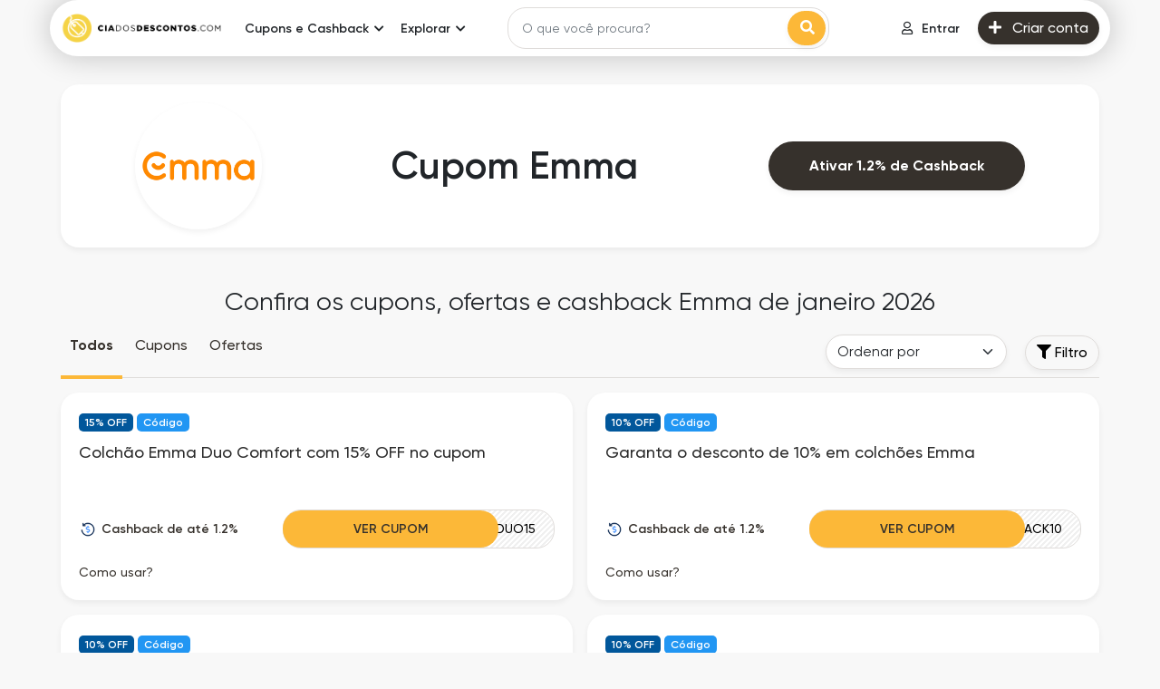

--- FILE ---
content_type: text/html; charset=UTF-8
request_url: https://www.ciadosdescontos.com/cupom/emma
body_size: 27796
content:
<!DOCTYPE html>
<html lang="pt" dir="ltr">

<head>
    <meta charset="utf-8">
    <meta name="viewport" content="width=device-width, initial-scale=1, shrink-to-fit=no">
    
    <meta name="referrer" content="same-origin">
    
	
	
    <title>Cupom de Desconto Emma: Economize Até 50% em janeiro 2026!</title>
<meta name="description" content="Descubra os Melhores Cupons Emma de 2026 ✓ Aproveite o Cashback Emma de até 1.2% ✓ Ofertas Verificadas em 14/01/2026 e Frete Grátis ✓ Garanta Já o Seu Cupom Emma Ideal!">
<link rel="canonical" href="https://www.ciadosdescontos.com/cupom/emma"/>
<meta property="og:title" content="Cupom de Desconto Emma: Economize Até 50% em janeiro 2026!" />
<meta property="og:description" content="Descubra os Melhores Cupons Emma de 2026 ✓ Aproveite o Cashback Emma de até 1.2% ✓ Ofertas Verificadas em 14/01/2026 e Frete Grátis ✓ Garanta Já o Seu Cupom Emma Ideal!" />
<meta property="og:type" content="website" />
<meta property="og:url" content="https://www.ciadosdescontos.com/cupom/emma" />
<meta property="og:image" content="https://www.ciadosdescontos.com/img/parceiros/logos/emma.png" />

<meta name="twitter:card" content="summary" />
<meta name="twitter:site" content="@ciadosdescontos" />
<meta name="twitter:title" content="Cupom de Desconto Emma: Economize Até 50% em janeiro 2026!" />
<meta name="twitter:description" content="Descubra os Melhores Cupons Emma de 2026 ✓ Aproveite o Cashback Emma de até 1.2% ✓ Ofertas Verificadas em 14/01/2026 e Frete Grátis ✓ Garanta Já o Seu Cupom Emma Ideal!" />
<script type="application/ld+json">{"@context":"https://schema.org","@type":"WebPage","name":"Cupom de Desconto Emma: Economize Até 50% em janeiro 2026!","description":"Descubra os Melhores Cupons Emma de 2026 ✓ Aproveite o Cashback Emma de até 1.2% ✓ Ofertas Verificadas em 14/01/2026 e Frete Grátis ✓ Garanta Já o Seu Cupom Emma Ideal!","url":"https://www.ciadosdescontos.com/cupom/emma"}</script>

    <link rel="shortcut icon" href="https://www.ciadosdescontos.com/img/favicon.png" type="image/x-icon">
<script src="https://www.ciadosdescontos.com/ui/js/ping.js?ver=1.34"></script>
<script src="https://www.ciadosdescontos.com/ui/js/menu.js?ver=1.34"></script>


<link rel="stylesheet" href="https://www.ciadosdescontos.com/ui/css/app.css?ver=1.34">
<link rel="stylesheet" href="https://www.ciadosdescontos.com/css/custom.css?ver=1.34">
<link rel="stylesheet" href="https://www.ciadosdescontos.com/ui/fontawesome/css/all.min.css?ver=1.34">

<script>window['translations'] = {"app":{"auth":{"email_sent":"O e-mail foi enviado"}},"auth":{"verify":{"title":"Verifique sua conta"},"ajax":{"login_success":"Voc\u00ea est\u00e1 logado com sucesso","login_error":"Usu\u00e1rio e\/ou senha incorreto! Por favor, tente novamente.","otp_sent":"C\u00f3digo de verifica\u00e7\u00e3o enviado","otp_send_error":"N\u00e3o foi poss\u00edvel enviar o c\u00f3digo de verifica\u00e7\u00e3o, tente novamente mais tarde","otp_error":"algo deu errado","otp_validation":"N\u00famero do celular e o c\u00f3digo de verifica\u00e7\u00e3o s\u00e3o obrigat\u00f3rios","otp_verify_success":"Verificado","otp_verify_error":"C\u00f3digo de verifica\u00e7\u00e3o incompat\u00edvel! Por favor, verifique e tente novamente","register_success":"Obrigado por seu cadastro! Por favor, fa\u00e7a a verifica\u00e7\u00e3o do seu e-mail e celular, clicando no link que enviamos em seu e-mail de cadastro.","forgot_password_success":"link de redefini\u00e7\u00e3o de senha foi enviado para seu e-mail de cadastro.","social_media_login_error":"alguma coisa deu errado!","unable_to_create_account":"N\u00e3o foi poss\u00edvel criar sua conta!","password_updated":"Senha atualizada","otp_invalid":"C\u00f3digo de verifica\u00e7\u00e3o inv\u00e1lido!","user_not_exist":"Este usu\u00e1rio n\u00e3o existe","user_logged_out":"Usu\u00e1rio desconectado","cross_user_request":"Solicita\u00e7\u00e3o cruzada de usu\u00e1rio, ou usu\u00e1rio desconectado","invalid_session":"Sess\u00e3o inv\u00e1lida","invalid_token":"Token inv\u00e1lido","user_banned":"Este usu\u00e1rio foi banido","invalid_credentials":"As credenciais fornecidas est\u00e3o incorretas."},"toast":{"login_success":"Voc\u00ea efetuou login com sucesso!","logout_success":"Voc\u00ea foi desconectado, esperamos que volte em breve!","verify_info":"Sua conta j\u00e1 foi verificada.","verify_success":"Voc\u00ea verificou seu e-mail com sucesso! A restri\u00e7\u00e3o para receber cashback em sua conta foi removida.","register_success":"Obrigado por seu cadastro! Por favor, fa\u00e7a a verifica\u00e7\u00e3o do seu e-mail e celular, clicando no link que enviamos em seu e-mail de cadastro.","reset_password_success":"Sua senha foi redefinida com sucesso!","login_to_proceed":"Voc\u00ea precisa fazer login para continuar","forgot_password_success":"Enviamos as instru\u00e7\u00f5es para redefini\u00e7\u00e3o da sua senha, verifique seu e-mail."},"failed":"Sinto muito, as credenciais informadas n\u00e3o foram encontradas em nossos registros.","throttle":"Voc\u00ea excedeu suas tentativas de login. Por favor, tente novamente em :seconds segundos.","invalid_signature":"Autentica\u00e7\u00e3o expirada ou inv\u00e1lida!","maintenance_mode":"Estamos em manuten\u00e7\u00e3o","maintenance_mode_desc":"Este site est\u00e1 passando por manuten\u00e7\u00e3o e voltaremos ao vivo em breve. Agradecemos sua paci\u00eancia!","maintenance_mode_meta_title":"Site em manuten\u00e7\u00e3o","button":{"change_password":"Alterar senha","signin":"Fa\u00e7a login","join_now":"Cadastrar","logout":"Sair"},"form":{"email_placeholder":"Informe seu e-mail","password_placeholder":"Digite a senha","existing_user":"J\u00e1 possui conta?","note":"N\u00e3o precisa se preocupar, nosso site \u00e9 100% seguro!","terms_apply":"Aplicam-se termos de uso ao b\u00f4nus de cadastro e b\u00f4nus de indica\u00e7\u00e3o*","remember_me":"Mantenha conectado","reset_password":"Redefina sua senha","email_valid_msg":"Parece bom!","forgot_password_link":"Esqueceu sua senha?","forgot_password_note":"Informe seu e-mail cadastrado no Cia dos Descontos para enviarmos as instru\u00e7\u00f5es de redefini\u00e7\u00e3o da senha.","time_left":"Tempo restante:","not_member":"Ainda n\u00e3o tem sua conta?","sign_up_get":"Cadastre-se e ganhe","today":"de b\u00f4nus!","social_media_signup":"Ol\u00e1 :platform, voc\u00ea est\u00e1 a um clique de se juntar ao nosso incr\u00edvel mundo do cashback!","someone_refer_you":"Algu\u00e9m indicou voc\u00ea?","enter_otp":"Informe o c\u00f3digo de verifica\u00e7\u00e3o","social_media_email_validation":"Informe um e-mail v\u00e1lido para receber o link de verifica\u00e7\u00e3o","agree_policy":"Aceito os <a href=\':TERMS\' class=\'text-purple\' target=\'_blank\'>Termos de uso<\/a> e <a href=\':PRIVACY\' class=\'text-purple\'  target=\'_blank\'>Pol\u00edtica de privacidade<\/a>","forgot_password":"N\u00e3o lembra sua senha?","signin":"Entre e aproveite benef\u00edcios exclusivos!","send_reset_link":"Enviar link para redefini\u00e7\u00e3o de senha","signin_with_facebook":"Entrar com o Facebook","signin_with_google":"Entrar com o Google","signin_with_apple":"Entrar com a Apple","enter_mobile_number":"Informe o c\u00f3digo de \u00e1rea e n\u00famero do seu telefone celular (somente n\u00fameros)","request_otp":"Solicitar c\u00f3digo via SMS","resend_otp":"Reenviar c\u00f3digo de verifica\u00e7\u00e3o","verify_now":"Verificar agora","referral_code_placeholder":"C\u00f3digo de indica\u00e7\u00e3o (opcional)","new_password":"Nova senha","confirm_password":"Confirme sua nova senha"}},"common":{"desktop_menu":{"signin":"Entrar","join_us":"Criar conta"},"error":{"general":"Algo deu errado! Por favor, tente novamente em alguns minutos."},"mobile_menu":{"logout":"Sair","language":"Idioma","my_account":"Minha conta","signin":"Entrar","join_us":"Cadastrar"},"cta":{"join_now":"Fa\u00e7a seu cadastro","existing_user":"J\u00e1 possui conta?","login":"Fa\u00e7a login","already_register":"J\u00e1 registrado?"},"store_cashback":{"was_cashback_string":"(era :CASHBACK)","upto":"de at\u00e9","flat":"de"},"best_offer":"Melhor oferta","see_more":"Ver mais","see_less":"Ver menos","view_more_deals":"Ver mais Ofertas em :CATEGORY","yes":"Sim","no":"N\u00e3o","get_code_btn":"Ver Cupom","view_more_store":"Ver mais em :CATEGORY","view_more_coupons":"Ver mais Cupons em :CATEGORY","copy_code_tooltip":"Copiar o c\u00f3digo e ir para loja","get_discount":"Ver Desconto","show_more":"Exibir detalhes","shop_now_btn":"Comprar agora","see_more_cashback":"Veja mais Cashback","android":"App Android","apple":"Apple","chrome":"Google Chrome","firefox":"Firefox","safari":"Safari","no_stores":"Nenhuma loja no momento! Por favor, verifique posteriormente.","edge":"Microsoft Edge","badge_code":"C\u00f3digo","badge_deal":"Oferta","badge_proposed":"Sugerido","breadcrumb":{"home":"In\u00edcio","all_stores":"Lojas","all_deals":"Ofertas","all_coupon_categories":"Categorias","all_store_categories":"Departamentos","daily_deals":"Promo\u00e7\u00f5es","all_deal_categories":"Categorias","extra_cashback_rules":"Regras do Super Cashback"},"search_filter":{"cashback":"Cashback","popular":"Popular","alphabetical":"Ordem alfab\u00e9tica","store_with_cashback":"Lojas com Cashback","search_cat":"Buscar categorias","search_stores":"Buscar lojas","filter_btn":"Filtro","sort_all_stores":"Todas"},"scroll_up":{"top":"Topo"},"header_search":{"search_placehoder":"O que voc\u00ea procura?"}},"custom_validation":{"captcha":"Erro no reCAPTCHA! Por favor, tente novamente! Caso o erro persista, entre em contato conosco.","g-recaptcha-response":{"required":"O campo :attribute \u00e9 obrigat\u00f3rio!"},"attribute-name":{"rule-name":"rule-name"}},"mail":{"footer":{"note":"Todos os direitos reservados."},"social":{"get_social":"Vamos socializar?"},"app":{"access_from_smartphone":"Agora acesse :APPNAME do seu Smartphone!"},"extention":{"install_extension":"Instale a extens\u00e3o em seu navegador","never_miss_cashback":"Nunca perca um cashback!"}},"passwords":{"reset":"Sua senha foi redefinida!","sent":"Enviamos o link para redefini\u00e7\u00e3o de senha para o seu e-mail!","throttled":"Por favor, aguarde antes de tentar novamente.","token":"Este link de redefini\u00e7\u00e3o de senha \u00e9 inv\u00e1lido ou expirou.","user":"N\u00e3o encontramos um usu\u00e1rio com esse endere\u00e7o de e-mail."},"public":{"telegram":{"coupon_code":"C\u00f3digo do cupom"},"verify_phone":{"title":"Por que tenho que verificar meu n\u00famero de celular?","desc":"<strong>Em primeiro lugar, nunca enviaremos SMS de marketing ou compartilharemos seu n\u00famero com terceiros.<\/strong> <\/br>Verificamos seu n\u00famero de telefone celular para evitar fraudes. Por exemplo, podemos entrar em contato com voc\u00ea em seu celular, se descobrirmos atividades suspeitas em sua conta de cashback.","msg":"Ent\u00e3o n\u00e3o se preocupe","invalid_format":"Por favor, insira um n\u00famero de celular v\u00e1lido, usando apenas n\u00fameros.","number_too_short":"O n\u00famero de celular est\u00e1 incompleto para o Brasil. Verifique e tente novamente.","number_too_long":"O n\u00famero de celular excede o tamanho permitido para o Brasil. Verifique e tente novamente.","email_verified_success":"Voc\u00ea verificou seu e-mail com sucesso. As restri\u00e7\u00f5es foram removidas da sua conta de Cashback."},"0":{"title":"Ops! N\u00e3o conseguimos encontrar a p\u00e1gina que voc\u00ea est\u00e1 procurando.","subtitle":"O que pode ter acontecido? A p\u00e1gina pode ter sido removida, estar temporariamente indispon\u00edvel, ou voc\u00ea pode ter digitado o endere\u00e7o incorreto.","home":"Voltar para a p\u00e1gina principal &#8594;","contact_us":"Entre em contato"},"common":{"show_more_btn":"Como usar?","extra_cashback_rule":"Regra do Super Cashback","applicable_stores":"Lista de lojas aplic\u00e1veis","view_winners":"Ver ganhadores","transaction_time":"Rastreado em","store_sales_count":"N\u00famero da transa\u00e7\u00e3o","store_name":"Nome da loja","name":"Nome","email":"E-mail","cashback_amount":"Valor de cashback","no_data_found":"Nenhuma informa\u00e7\u00e3o encontrada","previous":"Anterior","next":"Seguinte","extra_cashback_rule_expire_message":"Seu cashback foi aumentado em :BOOSTPERCENT vezes .","expires_at":"Expira em","cashback_boost_expires_by":"Super Cashback at\u00e9","booster_deals":"Super Cashback!","cashback_increased":"O valor do cashback foi aumentado em"},"error":{"title":"Ops! N\u00e3o conseguimos encontrar a p\u00e1gina que voc\u00ea est\u00e1 procurando.","subtitle":"O que pode ter acontecido? A p\u00e1gina pode ter sido removida, estar temporariamente indispon\u00edvel, ou voc\u00ea pode ter digitado o endere\u00e7o incorreto.","home":"Voltar para a p\u00e1gina principal","contact_us":"Entre em contato","meta_title":"P\u00e1gina n\u00e3o encontrada","search_placehoder":"O que voc\u00ea procura?","search":"Buscar"},"newsletter":{"error":"Parece que voc\u00ea j\u00e1 est\u00e1 inscrito! Caso n\u00e3o esteja recebendo as comunica\u00e7\u00f5es, verifique sua caixa de spam.","success":"E-mail cadastrado com sucesso. Obrigado!","enter_email":"Informe seu e-mail","submit_btn":"Assinar"},"filter":{"enter_price_range":"Informe a faixa de pre\u00e7o","apply_btn":"Aplicar","latest":"Recentes","popular":"Mais usados","expiry":"Expira\u00e7\u00e3o","price_low_to_high":"Valor (mais barato)","price_high_to_low":"Valor (mais caro)","all":"Todos","coupons":"Cupons","offers":"Ofertas","filter":"Filtro","category_filter":"Filtrar por categoria","store_filter":"Filtrar por loja","price_filter":"Filtrar por valor","max_amount_alert":"O valor m\u00e1ximo n\u00e3o pode ser al\u00e9m de :PRICE","to":"at\u00e9","search_cat_placeholder":"Busca","sort_by":"Ordenar por"},"coupon":{"shop_now_btn":"Comprar agora","load_more":"Mostrar mais cupons...","no_offers":"Estamos buscando novos descontos! Voc\u00ea ainda pode aproveitar o nosso cashback \ud83d\ude0a","exp":"Expira em","coupons_from":"Cupons de","ongoing":"Validade indeterminada"},"header":{"sign_in":"Entrar","join_us":"Criar conta","signin":"Entrar"},"seo":{"redirect_title":"Estamos te direcionando para :STORE","search_result_title":"Resultados da busca para :KEYWORD","verify_account":"Verifique sua conta"},"promo_offer":{"avail_offer":"Como aproveitar a oferta","offer_terms":"Termos e Condi\u00e7\u00f5es da Oferta","offer_expired":"A oferta expirou!","enter_number_placeholder":"Digite o seu n\u00famero de telefone","valid_msg":"Parece bom!","your_referral_link":"Seu link de indica\u00e7\u00e3o","share_link_to_earn":"Compartilhe este link de indica\u00e7\u00e3o e ganhe dinheiro de verdade.","copy_link":"Copiar link","generate_new_link":"Gerar novo link","your_phone_number":"Seu n\u00famero de telefone","submit":"Enviar","select_offer":"Selecionar oferta"},"testimonial":{"carousel_previous":"Anterior"},"hiw_app":{"its_free":"Totalmente gr\u00e1tis","add_to":"Adicionar \u00e0 :platform","learn_more_btn":"Saiba mais"},"hiw":{"no_video_suuport":"Seu navegador n\u00e3o suporta tags de v\u00eddeo."},"deal":{"shop_now_btn":"Comprar","valid_until":"V\u00e1lida at\u00e9 :date","product_detail":"Detalhes do produto","similar_deals":"Ofertas semelhantes","view_all_deals":"Ver tudo em :STORE","no_deals":"Sem ofertas dispon\u00edveis","load_more":"Mostrar mais ofertas...","view_deals":"Ver todas as ofertas","deals_from_stores":":STORE","deals_from_categories":":CATEGORY","deals_from":"Ofertas de","and":"e","expired":"Expirada"},"contact_us":{"name_placeholder":"Nome","email_placeholder":"e-mail","msg_placeholder":"Para que possamos compreender sua necessidade, seja detalhista em sua mensagem!","subject_placeholder":"Sobre o que deseja falar?","submit_btn":"Enviar mensagem","submit_success":"Sua mensagem foi enviada, em breve entraremos em contato!","cashback_reward":"Dinheiro de volta e Recompensa","my_account":"Minha conta","refund":"Reembolso"},"sitemap":{"deal_categories":"Categorias de Oferta","coupon_categories":"Categorias de cupom","store_categories":"Departamentos","all_pages":"Todas as p\u00e1ginas","stores":"Lojas"},"faq":{"still_question":"Ainda existem d\u00favidas?","select_topic":"Selecione o t\u00f3pico","contact_us":"Oferecemos um canal de comunica\u00e7\u00e3o para o envio de d\u00favidas, solicita\u00e7\u00f5es, sugest\u00f5es, cr\u00edticas ou elogios."},"home":{"offer_of_day":"Os melhores Cupons e Cashback"},"store":{"shop_with_cashback":"Ativar :CASHBACK","show_more_cashback":"Mostrar condi\u00e7\u00f5es percentuais do cashback","show_less":"Ocultar","store_categories":"Departamentos","how_it_works":"Como funciona?","view_all_offers":"Ver tudo em :store","coupon_count":"Cupons","terms_condition":"Termos de uso","terms_dos_title":"Para garantir que seu cashback seja bem-sucedido:","terms_donts_title":"Dicas para n\u00e3o perder o cashback:","shopping_tips":"Como usar cupons?","similar_stores":"Lojas similares","view_all_stores":"Ver todas as lojas","tracked_within":"Rastreamento em at\u00e9","confirmed_by":"Previs\u00e3o de reembolso","missing_cashback_claim":"Aceita solicita\u00e7\u00f5es de an\u00e1lise?","see_more_cashback":"Quanto vou receber de volta?","shop_now_btn":"Ativar Desconto","offers_count":":COUNT cupons","explore_map_view":"Explorar a exibi\u00e7\u00e3o do mapa","discount_coupon":"Cupom de desconto","tracking_deadline":"Prazos"},"search_page":{"search_result":"Voc\u00ea buscou por: :KEYWORD","no_result":"N\u00e3o encontramos o que voc\u00ea tentou procurar.","stores":"Lojas","deals":"Ofertas","coupon":"Cupons","store_categories":"Departamentos","coupon_categories":"Categorias","deal_categories":"Categorias de Ofertas","server_error":"Internal Server Error. Estamos consertando isso pra j\u00e1!"},"out_page":{"skip_cashback":"Continuar sem Cashback","your_order_at":"<span> Aproveite o desconto em seu pedido<br> <span class=\'fw-bold\'>:STORE<\/span>","sign_up_note":"Cadastre-se gratuitamente e ganhe","click_here":"Clique aqui","taking_long_note":"N\u00e3o foi direcionado automaticamente? <br><a class=\'active pointer\' onclick=\':LINK\' >Seguir para loja<\/a>","your_trip_id":"ID do clique: <strong>:CLKCODE<\/strong>","discount_on_order":"Aproveite o desconto para seu pedido em","activated_discount":"Ativado em seu pedido <span class=\'fw-bold\'>:STORE<\/span>","redirecting_msg":"Voc\u00ea est\u00e1 sendo redirecionado para <span>:STORE<\/span>...","shop_now_btn":"Comprar agora","guest_order_at":"em seu pedido  <span class=\'fw-bold\'>:STORE<\/span>","adblocker_alert":"Seu bloqueador de an\u00fancios est\u00e1 impedindo voc\u00ea de ganhar cashback","track_order_note":"Precisamos rastrear seus cliques para saber quando voc\u00ea est\u00e1 qualificado para o cashback.","whitelist_adblocker":"Aprenda como adicionar o Adblocker na lista de permiss\u00f5es","adblocker_shop_now":"Feito! Comprar agora","coupon_copied":"C\u00f3digo <strong>:CLICKEDCODE<\/strong> copiado!","activate_cashback":"Ativar Cashback","close":"Fechar"},"share_earn":{"share_now_btn":"Compartilhe agora"},"refer_earn":{"invite_now_btn":"Convidar agora","invite_friends_btn":"Convide amigos","invite_sent":"Convite enviado com sucesso!","invite_request_error":"Seu convite falhou"}},"table":{"payment":{"created":"Criado","processing":"Em processamento","completed":"Conclu\u00eddo","declined":"Recusado","pending":"Pendente","confirmed":"Confirmado"},"cashback":{"pending":"Pendente","confirmed":"Confirmado","declined":"Recusado"},"no_data":"Nenhuma informa\u00e7\u00e3o encontrada","payment_history":{"date":"Data","withdrawal_id":"ID da retirada","account_type":"Tipo de conta","payment_account":"Conta para pagamento","amount":"Valor","status":"Status","resend_email":"Enviar e-mail novamente","pending_verification":"Verifica\u00e7\u00e3o de e-mail pendente!"},"share_earn":{"created":"Criado","offer_link":"Link de oferta","store":"Loja","cashback":"Cashback","earnings":"Ganhos","clicks":"Cliques"},"refer_earn":{"invited_date":"Data do convite","email":"e-mail","joining_date":"Data da ades\u00e3o","name":"Nome","earning":"Ganho"},"claim":{"claim_date":"Data da reivindica\u00e7\u00e3o","shopping_trip_date":"Data da sa\u00edda para loja","status":"Status","store":"Loja","order_id":"N\u00famero do pedido","order_amount":"Valor do pedido","created":"Criada","completed":"Conclu\u00eddo","processing":"Em an\u00e1lise","declined":"Recusada","open":"Aberta","hold":"Aguardando","answered":"Respondido","closed":"Encerrada","claim_id":"N\u00famero da reivindica\u00e7\u00e3o","network_campaign_id":"ID da campanha"},"click":{"trip_date":"Sa\u00edda para loja","click_id":"ID do clique","store":"Loja parceira","cashback":"Cashback","status":"Status","no_data":"Nenhuma informa\u00e7\u00e3o encontrada","tracked":"Rastreado","clicked":"Clicado","network_campaign_id":"ID da campanha"},"bonus":{"status":"Status","date":"Data","type":"Tipo","amount":"Valor","no_data":"Nenhuma informa\u00e7\u00e3o sobre b\u00f4nus encontrada","expires_on":"Expira em","pending":"Pendente","confirmed":"Confirmado","declined":"Expirado"},"referral":{"date":"Data","transaction_by":"Transa\u00e7\u00e3o efetuada por","store":"Loja","amount":"Valor","status":"Status","no_data":"Nenhuma informa\u00e7\u00e3o encontrada","order_amount":"Valor do pedido","referral_amount":"Valor do b\u00f4nus","pending":"Pendente","confirmed":"Confirmado","declined":"Recusado","joined":"Aceitou o convite","invited":"Convidado"},"shopping":{"no_data":"Nenhuma informa\u00e7\u00e3o encontrada","click_id":"ID do clique","date":"Data","store":"Loja","order_amount":"Valor do pedido","cashback_amount":"Valor de reembolso","status":"Status","transaction_time":"Hora da transa\u00e7\u00e3o","confirmed_by":"Aguardando...","confirmed":"Confirmado","pending":"Pendente","declined":"Recusado","reward":"Recompensa","cashback":"Cashback"}},"user_dashboard":{"pagination":{"show":"Exibir","page":"P\u00e1gina","of":"de"},"nav_menu":{"welcome":"Bem-vindo","joined_on":"Usu\u00e1rio desde"},"claim":{"validation_error":"Por favor, preencha todas as informa\u00e7\u00f5es corretamente!","create_claim":"Crie sua reivindica\u00e7\u00e3o de Cashback","create_claim_btn":"Reivindicar Cashback","store":"Loja","shopping_trip":"Sa\u00edda para loja","ordering_platform":"Qual plataforma voc\u00ea utilizou na compra?","order_id":"N\u00famero do pedido","currency":"Moeda","amount_placeholder":"Valor","date":":attribute n\u00e3o \u00e9 uma data v\u00e1lida!","additional_information":"Informa\u00e7\u00f5es adicionais","submit_btn":"Enviar","note":"INFORMA\u00c7\u00d5ES IMPORTANTES:","create_claim_success":"Sua reivindica\u00e7\u00e3o foi criada com sucesso!","claim_request_failed":"Sua reivindica\u00e7\u00e3o falhou! Por favor, tente novamente.","no_claims":"Nenhuma reivindica\u00e7\u00e3o encontrada!","purchase_date":"Data da compra","website":"Site","mobile":"Dispositivo m\u00f3vel","ios":"App iOS","android":"App Android","ordering_id":"N\u00famero do pedido","closed":"Reivindica\u00e7\u00e3o encerrada","receipt":"Nota fiscal","max_size_note":"Tam. m\u00e1x. permitido: :MAXSIZE (pdf, jpg, png).","no_click_note":"No momento n\u00e3o \u00e9 poss\u00edvel solicitar uma an\u00e1lise de compra! Nenhuma atividade eleg\u00edvel foi encontrada! Por favor, verifique em alguns dias.","show":"Exibir"},"favorites":{"no_favorite_found":"Nenhuma loja favorita encontrada!","loading":"carregando...","cashback":"Cashback","shop_now":"Comprar =)"},"payment_mode":{"validation_error":"Por favor, preencha todos os campos corretamente!","name":"Nome completo","add":"Adicionar","name_placeholder":"Informe seu nome completo","payment_mode_success":"Meio de pagamento adicionado com sucesso!","payment_mode_error":"A tentativa para adicionar um meio de pagamento falhou!","invalid_mode":"Meio de pagamento inv\u00e1lido","not added":"Meio de pagamento n\u00e3o adicionado","payment_mode_not_exist":"O meio de pagamento n\u00e3o existe.","payment_mode_delete_success":"Meio de pagamento exclu\u00eddo com sucesso!","payment_mode_update_error":"Falha na solicita\u00e7\u00e3o de atualiza\u00e7\u00e3o do meio de pagamento","payment_mode_update_success":"Meio de pagamento atualizado com sucesso!"},"account_setting":{"edit_profile":"Editar perfil","manage_profile":"Gerencie seu perfil de usu\u00e1rio.","firstname_placeholder":"Nome","lastname_placeholder":"Sobrenome","change_password":"Alterar senha","manage_password":"Gerencie sua senha de acesso.","current_password":"Senha atual","current_password_placeholder":"Digite a senha atual","new_password":"Nova senha","change_password_btn":"Alterar senha","change_email_note":"Para alterar seu e-mail, entre em contato.","resend_btn":"Reenviar","confirm_password_validation":"A nova senha informada e sua confirma\u00e7\u00e3o n\u00e3o correspondem!","form_validation":"Preencha todos os campos obrigat\u00f3rios!","firstname":"Nome","lastname":"Sobrenome","save_btn":"Salvar","new_password_placeholder":"Digite a nova senha","confirm_password":"Confirme sua senha","confirm_password_placeholder":"Confirme sua nova senha","email":"E-mail","email_placeholder":"Insira seu e-mail","link_mobile_number":"Celular","link_number_note":"Para alterar seu n\u00famero de celular, entre em contato conosco.","bio_placeholder":"Escreva algo sobre voc\u00ea...","bio":"Biografia","birth_date":"Data de nascimento","anniversary_date":"Data de anivers\u00e1rio","gender":"G\u00eanero","marital_status":"Estado civil","occupation":"Profiss\u00e3o","occupation_placeholder":"Qual sua profiss\u00e3o?","address":"Endere\u00e7o","address_placeholder":"Rua, n\u00famero, complemento e bairro","city":"Cidade","city_placeholder":"Cidade","state":"Estado","state_placeholder":"Estado","country":"Pa\u00eds","pincode":"C\u00f3digo PIN","pincode_placeholder":"Crie seu c\u00f3digo PIN para confirmar transa\u00e7\u00f5es","choose_lang":"Escolha seu idioma","profile_info_updated":"Seu perfil foi atualizado com sucesso!","request_failed_try_again":"A solicita\u00e7\u00e3o falhou, tente novamente","lang_updated":"Idioma atualizado com sucesso!","lang_update_request_failed":"Falha na atualiza\u00e7\u00e3o do seu idioma","password_change_success":"Senha alterada com sucesso!","change_password_error":"Sua solicita\u00e7\u00e3o de altera\u00e7\u00e3o de senha falhou! Por favor, tente novamente.","activation_link_sent":"Enviamos um link de ativa\u00e7\u00e3o da conta para seu e-mail de cadastro, por favor verifique!","activation_failed":"Falha na ativa\u00e7\u00e3o da conta!","name_updated":"Nome atualizado com sucesso!","male":"Masculino","female":"Feminino","other":"Outro","enter_value_alert":"Por favor, preencha todos os campos obrigat\u00f3rios (*)","married":"Casado(a)","single":"Solteiro(a)","please_select":"Selecione...","email_verification_note":"Seu e-mail ainda n\u00e3o foi verificado! Se necess\u00e1rio, reenvie o link de verifica\u00e7\u00e3o.","wrong_password":"Senha atual est\u00e1 incorreta!","invalid_lang":"Idioma inv\u00e1lido","same_password":"A nova senha precisa ser diferente da senha atual","cpf":"CPF","cpf_placeholder":"Informe seu CPF","account_deleted":"Conta exclu\u00edda com sucesso!","delete_my_account":"Encerrar conta e excluir dados definitivamente"},"share_earn":{"create_link":"Crie seus pr\u00f3prios links e ganhe dinheiro quando seus amigos e familiares fizerem compras","link_title_note":"Informe um t\u00edtulo explicativo, para que seu amigo saiba sobre que tipo de oferta voc\u00ea est\u00e1 indicando.","offer_link_placeholder":"Insira o link da oferta","offer_title_placeholder":"Insira o t\u00edtulo da oferta","link_note":"*Importante: insira um link limpo, sem parametriza\u00e7\u00e3o ou link personalizado!","create_link_btn":"Criar Link","learn_share_earn":"Aprenda, compartilhe e ganhe","link_success_msg":"Link criado com sucesso! Copie o link e compartilhe agora mesmo.","share_with":"Compartilhar com","validation_error":"Por favor, preencha todos os detalhes corretamente!","offer_title":"T\u00edtulo da oferta","copy_link":"Copiar link","or":"OU","create_new_link":"Criar novo link","offer_title_note":"Informe um t\u00edtulo explicativo, para que seu amigo saiba sobre que tipo de oferta voc\u00ea est\u00e1 indicando.","link_error_msg":"Voc\u00ea preencheu corretamente? Para compartilhar \u00e9 necess\u00e1rio inserir o link de uma loja parceira do Cia dos Descontos!","network_error":"Erro de rede","copied_link":"Link copiado","offer_link":"Link de oferta","how_share_earn_works":"Como o Compartilhe e Ganhe funciona","see_terms":"Consulte as regras","disable_warn":"O Compartilhe e Ganhe est\u00e1 desativado para sua conta, por favor entre em contato conosco para obter mais informa\u00e7\u00f5es"},"refer_earn":{"invite_friends_reward":"por todas as transa\u00e7\u00f5es em que seu indicado acumular cashback aprovado.","copy_link":"Copiar link","referral_link_note":"Seu link de indica\u00e7\u00e3o exclusivo.","invite_by_email":"Convidar por e-mail","email_placeholder":"Para inserir v\u00e1rios e-mails, separe-os por v\u00edrgula.","share_with_social":"Compartilhe em suas redes sociais","referral_terms":"Regras Gerais do Indique e Ganhe","referral_activities":"Suas indica\u00e7\u00f5es","email_error":"Por favor, informe um endere\u00e7o de e-mail v\u00e1lido","see_terms":"Consulte as regras","invite_sent":"Convite enviado com sucesso!","enter_email_placeholder":"Informe o e-mail","invite":"Convidar","invite_bonus_condition":"(*Para a libera\u00e7\u00e3o do b\u00f4nus, ser\u00e1 necess\u00e1rio que voc\u00ea e seus amigos acumulem o valor de :MAXCASHBACK em Cashback confirmado pelo Cia dos Descontos, durante o per\u00edodo m\u00e1ximo de :REDEEMLIMIT dias ap\u00f3s o cadastro, caso contr\u00e1rio o b\u00f4nus expirar\u00e1)","invite_friends_bonus":"Quando algum dos seus indicados se cadastrar usando seu link, ou c\u00f3digo de indica\u00e7\u00e3o e se tornar um *indicado v\u00e1lido, voc\u00ea ganha","join_with_refer":"Qualquer indicado que se cadastrar em nossa plataforma atrav\u00e9s do seu link, ou c\u00f3digo de indica\u00e7\u00e3o e se tornar um *indicado v\u00e1lido, ganhar\u00e1","how_refer_earn_works":"Como o Indique e Ganhe funciona","eligibility_terms":"Termos de Elegibilidade","eligibility_terms_first":"A confirma\u00e7\u00e3o do B\u00f4nus de Indica\u00e7\u00e3o ocorrer\u00e1 em sua conta quando seu indicado completar :AMOUNT ou mais em cashback aprovado, durante o per\u00edodo de at\u00e9 :DAYS dias ap\u00f3s a data de cadastro do indicado.","eligibility_terms_second":"A confirma\u00e7\u00e3o do B\u00f4nus de Cadastro ocorrer\u00e1 em sua conta quando voc\u00ea completar :AMOUNT ou mais em cashback aprovado, durante o per\u00edodo de at\u00e9 :DAYS dias ap\u00f3s a data do seu cadastro.","eligibility_terms_third":"O status do B\u00f4nus de Indica\u00e7\u00e3o est\u00e1 diretamente vinculado \u00e0s compras efetuadas pelo seu indicado, por meio do Cia dos Descontos nas lojas parceiras que oferecem dinheiro de volta (cashback).","eligibility_terms_fourth":"Todo indicado dever\u00e1 ser uma pessoa real e distinta de outros usu\u00e1rios do Cia dos Descontos, com nome, telefone, CPF e dados banc\u00e1rios pr\u00f3prios, n\u00e3o previamente cadastrado em nossa base.","referral_reward":"em b\u00f4nus adicional pelas indica\u00e7\u00f5es,","referral_bonus":"B\u00f4nus de indica\u00e7\u00e3o","joining_bonus":"B\u00f4nus de cadastro","disable_warn":"O Indique e Ganhe est\u00e1 desativado para sua conta, por favor entre em contato conosco para obter mais informa\u00e7\u00f5es"},"activities":{"shopping_tab":"Compras","referral_tab":"Indica\u00e7\u00e3o","bonus_tab":"B\u00f4nus","click_tab":"Registros"},"payment":{"payments_tab":"Resgates","history_tab":"Hist\u00f3rico","amount_validation_alert":"O valor do resgate deve ser igual ou maior, do que o valor m\u00ednimo permitido.","available_for_payment":"Dispon\u00edvel para resgate","payment_mode":"Suas op\u00e7\u00f5es de pagamento","minimum_payout":"Valor m\u00ednimo de resgate","available_payout":"Saldo dispon\u00edvel","add_payment_mode":"Adicionar novo meio de pagamento","not_enough_amount":"Desculpe, seu saldo de Cashback ou Recompensa \u00e9 insuficiente para realizar o saque. Por favor, verifique seu extrato e o meio de pagamento selecionado.","cashback":"Cashback","reward":"Recompensa","request_payout":"Solicitar resgate","payout_request_success":"Por favor, verifique seu e-mail para confirmar sua solicita\u00e7\u00e3o de resgate.","payout_request_error":"Sua solicita\u00e7\u00e3o de resgate falhou! Por favor, verifique todos os dados e tente novamente.","pending_payment":"J\u00e1 existe uma solicita\u00e7\u00e3o de resgate em andamento! Por favor, aguarde a conclus\u00e3o.","not_found":"Solicita\u00e7\u00e3o de resgate n\u00e3o encontrada!","already_verified":"A solicita\u00e7\u00e3o de resgate j\u00e1 foi verificada","success_verified":"A solicita\u00e7\u00e3o de resgate foi verificada com sucesso","email_sent":"E-mail enviado com sucesso!","email_request_failed":"A solicita\u00e7\u00e3o por e-mail falhou","enter_amount":"Insira o valor","enter_valid_amount":"Por favor, insira um valor v\u00e1lido. Valores decimais n\u00e3o ser\u00e3o aceitos!","previous_request_in_process":"J\u00e1 existe uma solicita\u00e7\u00e3o de resgate em andamento! Por favor, aguarde a conclus\u00e3o.","account":"Conta"},"overview":{"total_earned":"Total ganho","available":"Dispon\u00edvel","paid":"Pago","pending":"Pendente"},"common":{"cashback":"Cashback","reward":"Recompensas","already_verified":"J\u00e1 verificado?","email_not_verified":"Seu e-mail ainda n\u00e3o foi verificado! Por favor, observe sua caixa de entrada.","verify_alert":"Para ter acesso total \u00e0 sua conta de cashback, por favor verifique seu e-mail de cadastro.","request_verification":"Caso n\u00e3o tenha recebido o e-mail de verifica\u00e7\u00e3o, solicite novamente:","resend_verification_btn":"Reenviar e-mail de verifica\u00e7\u00e3o","click_here":"Clique aqui","cashback_reward_earning":"Cashback e Recompensas","month_wise_earning":"Veja seus ganhos por m\u00eas, em cashback e ou b\u00f4nus","shopping_trips":"Sa\u00eddas para loja","view_daily_clicks":"Verifique seus cliques por dia, nos \u00faltimos 30 dias","up_to":"At\u00e9","flat":"At\u00e9","are_you_sure":"Voc\u00ea est\u00e1 de acordo e deseja prosseguir?","yes":"Sim","no":"N\u00e3o"},"search_filter":{"popular":"Popular","alphabetical":"Ordem alfab\u00e9tica","cashback":"Cashback","search_records":"Buscar :COUNT registros...","search_record_placeholder":"Buscar registros"}},"validation":{"cpf":{"invalid":"CPF inv\u00e1lido ou n\u00e3o informado!"},"attributes":{"email":"e-mail","g-recaptcha-response":"g-recaptcha-response","privacy policy":"Pol\u00edtica de Privacidade","referrer_code":"C\u00f3digo de indica\u00e7\u00e3o","password":"Senha","phone":"Telefone","store_id":"Loja","click_id":"Clique","platform":"Plataforma","order_amount":"Valor do pedido","currency":"Moeda","transaction_date":"Data da transa\u00e7\u00e3o","user_message":"Mensagem do usu\u00e1rio","comment":"Comente","mode":"Meio","method_name":"Nome do m\u00e9todo","account":"Conta","pay_mode":"Forma de pagamento","payment_amount":"Valor do pagamento","old_password":"Senha antiga","new_password":"Nova senha","repeat_password":"Repita a senha","name":"Nome","message":"Mensagem","reason":"Motivo","first_name":"Nome","last_name":"Sobrenome","otp":"C\u00f3digo de verifica\u00e7\u00e3o","phone_number":"N\u00famero de telefone","order_id":"N\u00famero do pedido"},"size":{"numeric":"O :attribute deve ser :size.","file":"O :attribute deve conter :size kilobytes.","string":"O :attribute deve ter :size caracteres.","array":"O :attribute deve conter :size itens."},"min":{"numeric":"O :attribute deve ser pelo menos :min.","file":"O :attribute deve ter pelo menos :min kilobytes.","string":"A :attribute deve conter pelo menos :min caracteres.","array":"O :attribute deve conter pelo menos :min itens."},"max":{"numeric":"O :attribute n\u00e3o pode ser maior que :max.","file":"O :attribute n\u00e3o pode ser maior que :max kilobytes.","string":"O :attribute n\u00e3o pode ser maior que :max caracteres.","array":"O :attribute n\u00e3o pode conter mais do que :max itens."},"lte":{"numeric":"O :attribute deve ser menor ou igual que :value.","file":"O :attribute deve ser menor ou igual que :value kilobytes.","string":"O :attribute deve ser menor ou igual que :value caracteres.","array":"O :attribute n\u00e3o deve ter mais do que :value itens."},"lt":{"numeric":"O :attribute deve ser menor que :value.","file":"O :attribute deve ser menor que :value kilobytes.","string":"O :attribute deve ter menos que :value caracteres.","array":"O :attribute deve ter menos que :value objetos."},"gte":{"numeric":"O :attribute deve ser maior ou igual que :value.","file":"O :attribute deve ser maior ou igual que :value kilobytes.","string":"O :attribute deve ser maior ou igual que :value caracteres.","array":"O :attribute deve ter :value itens ou mais."},"gt":{"numeric":"O :attribute deve ser maior que :value.","file":"O :attribute deve ser maior que :value kilobytes.","string":"O :attribute deve ser maior que :value caracteres.","array":"O :attribute deve ter mais do que :value itens"},"between":{"numeric":"O :attribute deve estar entre :min e :max.","file":"O :attribute deve ter entre :min e :max kilobytes.","string":"O :attribute deve estar entre :min e :max caracteres.","array":"O :attribute deve conter entre :min e :max itens."},"accepted":"O :attribute deve ser aceito.","active_url":"O :attribute n\u00e3o \u00e9 uma URL v\u00e1lida.","after":"O :attribute deve ser uma data ap\u00f3s :date.","after_or_equal":"O :attribute deve ser uma data igual, ou posterior \u00e0 :date.","alpha":"O :attribute s\u00f3 pode conter letras.","alpha_dash":"O :attribute s\u00f3 pode conter letras, n\u00fameros, tra\u00e7os e subtra\u00e7os.","alpha_num":"O :attribute s\u00f3 pode conter letras e n\u00fameros.","array":"O :attribute deve ser um array.","before":"O :attribute deve ser uma data anterior \u00e0 :date.","before_or_equal":"O :attribute deve ser uma data anterior ou igual \u00e0 :date.","boolean":"O campo :attribute deve ser verdadeiro ou falso.","confirmed":"A confirma\u00e7\u00e3o de :attribute n\u00e3o corresponde.","date":":attribute n\u00e3o \u00e9 uma data v\u00e1lida.","date_equals":"O :attribute deve ser uma data igual \u00e0 :date.","date_format":"O :attribute n\u00e3o corresponde ao formato :format.","different":"O :attribute e :other devem ser diferentes.","digits":"O :attribute deve conter :d\u00edgitos d\u00edgitos.","digits_between":"O :attribute deve conter entre :min e :max d\u00edgitos.","dimensions":"O :attribute tem dimens\u00f5es de imagem inv\u00e1lidas.","distinct":"O campo :attribute possui um valor duplicado.","email":"O :attribute deve ser um endere\u00e7o de e-mail v\u00e1lido.","ends_with":"O :attribute deve terminar com um dos seguintes: :values.","exists":"O :attribute informado \u00e9 inv\u00e1lido.","file":"O campo :attribute tem um valor duplicado.","filled":"O campo :attribute deve conter um valor.","image":"O :attribute deve ser uma imagem.","in":"O :attribute selecionado \u00e9 inv\u00e1lido.","in-array":"O campo :attribute n\u00e3o existe em :other.","integer":"O :attribute deve ser um n\u00famero inteiro.","ip":"O :attribute deve ser um endere\u00e7o IP v\u00e1lido.","ipv4":"O :attribute deve ser um endere\u00e7o IPv4 v\u00e1lido.","ipv6":"O :attribute deve ser um endere\u00e7o IPv6 v\u00e1lido.","json":"O :attribute deve ser uma string JSON v\u00e1lida.","mimes":"O :attribute deve ser um arquivo do tipo: :values.","mimetypes":"O :attribute deve ser um arquivo do tipo: :values.","not_in":"O :attribute selecionado \u00e9 inv\u00e1lido.","not_regex":"O formato :attribute \u00e9 inv\u00e1lido.","numeric":"O :attribute deve ser um n\u00famero.","password":"A senha est\u00e1 incorreta.","present":"O campo :attribute deve estar presente.","regex":"O formato :attribute \u00e9 inv\u00e1lido.","required":"O campo :attribute \u00e9 obrigat\u00f3rio.","required_if":"O campo :attribute \u00e9 obrigat\u00f3rio quando :other for :value.","required_unless":"O campo :attribute \u00e9 obrigat\u00f3rio, a n\u00e3o ser que :other esteja em :values.","required_with":"O campo :attribute \u00e9 obrigat\u00f3rio quando :values estiver presente.","required_with_all":"O campo :attribute \u00e9 obrigat\u00f3rio quando :values est\u00e3o presentes.","required_without":"O campo :attribute \u00e9 obrigat\u00f3rio quando :values n\u00e3o estiver presente.","required_without_all":"O campo :attribute \u00e9 obrigat\u00f3rio quando nenhum :values est\u00e1 presente.","same":"O :attribute e :other devem corresponder.","string":"O :attribute deve ser uma string.","timezone":"O :attribute deve ser um fuso hor\u00e1rio v\u00e1lido.","unique":"Desculpe, este :attribute j\u00e1 est\u00e1 sendo utilizado! Por favor, informe um :attribute diferente para continuar.","uploaded":"O :attribute falhou ao fazer upload.","url":"O formato :attribute \u00e9 inv\u00e1lido.","uuid":"O :attribute deve ser um UUID v\u00e1lido.","email_not_exist":"E-mail n\u00e3o encontrado!","not_registerd_using_email":"Redefini\u00e7\u00e3o indispon\u00edvel; voc\u00ea se cadastrou usando Google, Facebook ou Apple! Por favor, acesse sua conta por essas plataformas.","phone_number_exist":"N\u00famero de telefone j\u00e1 existe"},"backup::":{"notifications":{"exception_message":"Exception message: :message","exception_trace":"Exception trace: :trace","exception_message_title":"Exception message","exception_trace_title":"Exception trace","backup_failed_subject":"Falha no backup da aplica\u00e7\u00e3o :application_name","backup_failed_body":"Importante: Ocorreu um erro ao executar o backup da aplica\u00e7\u00e3o :application_name","backup_successful_subject":"Backup realizado com sucesso: :application_name","backup_successful_subject_title":"Backup Realizado com Sucesso!","backup_successful_body":"Boas not\u00edcias, foi criado um novo backup no disco :disk_name referente \u00e0 aplica\u00e7\u00e3o :application_name.","cleanup_failed_subject":"Falha na limpeza dos backups da aplica\u00e7\u00e3o :application_name.","cleanup_failed_body":"Ocorreu um erro ao executar a limpeza dos backups da aplica\u00e7\u00e3o :application_name","cleanup_successful_subject":"Limpeza dos backups da aplica\u00e7\u00e3o :application_name conclu\u00edda!","cleanup_successful_subject_title":"Limpeza dos backups conclu\u00edda!","cleanup_successful_body":"Conclu\u00edda a limpeza dos backups da aplica\u00e7\u00e3o :application_name no disco :disk_name.","healthy_backup_found_subject":"Os backups da aplica\u00e7\u00e3o :application_name no disco :disk_name est\u00e3o em dia","healthy_backup_found_subject_title":"Os backups da aplica\u00e7\u00e3o :application_name est\u00e3o em dia","healthy_backup_found_body":"Os backups da aplica\u00e7\u00e3o :application_name est\u00e3o em dia. Bom trabalho!","unhealthy_backup_found_subject":"Importante: Os backups da aplica\u00e7\u00e3o :application_name n\u00e3o est\u00e3o em dia","unhealthy_backup_found_subject_title":"Importante: Os backups da aplica\u00e7\u00e3o :application_name n\u00e3o est\u00e3o em dia. :problem","unhealthy_backup_found_body":"Os backups da aplica\u00e7\u00e3o :application_name no disco :disk_name n\u00e3o est\u00e3o em dia.","unhealthy_backup_found_not_reachable":"O destino dos backups n\u00e3o pode ser alcan\u00e7ado. :error","unhealthy_backup_found_empty":"N\u00e3o existem backups para essa aplica\u00e7\u00e3o.","unhealthy_backup_found_old":"O \u00faltimo backup realizado em :date \u00e9 demasiado antigo.","unhealthy_backup_found_unknown":"Desculpe, imposs\u00edvel determinar a raz\u00e3o exata.","unhealthy_backup_found_full":"Os backups est\u00e3o a utilizar demasiado espa\u00e7o de armazenamento. A utiliza\u00e7\u00e3o atual \u00e9 de :disk_usage, o que \u00e9 maior que o limite permitido de :disk_limit."}}};</script>

<script>
  const sizesInCss = {
	'desktop': '(min-width: 1281px)',
	'laptop': '(min-width: 1025px) and (max-width: 1280px)',
	'tablet': '(min-width: 768px) and (max-width: 1024px)',
	'ipad': '(min-width: 481px) and (max-width: 767px)',
	'mobile': '(min-width: 320px) and (max-width: 480px)'
	}

  Object.entries(sizesInCss).forEach(item => {
	window['screen']['is_' + item[0]] = window.matchMedia(item[1]).matches;
	});
</script>

<script>
window.ads_blocked = 0;
window.api_url = 'https://api.ciadosdescontos.com';
window.base_url = 'https://www.ciadosdescontos.com';
window.home_url = 'https://www.ciadosdescontos.com';
window.app_logo = 'https://www.ciadosdescontos.com/img/ciadosdescontos-logo.png';
window.app_name = '';
window.os_aid =  '';
window.grecaptcha_site_key = '6LfQPqEdAAAAAJjDjgOJzHPSAqnueZzQ12aBm4J1';
window.cashback_activated = false;
window.clickData = false;
window.first_load = true;
window.lang = "pt";
window.default_lang = "pt";
window.fallback_lang = "pt";
window.currency = "BRL";
window.image_path = 'https://www.ciadosdescontos.com/ui/images';
window.routes = {
  'home': window.home_url ,
  'search': 'https://www.ciadosdescontos.com/busca',
  'login': 'https://www.ciadosdescontos.com/entrar',
  'register': 'https://www.ciadosdescontos.com/cadastrar',
  'logout': 'https://www.ciadosdescontos.com/logout',
  'user_overview': 'https://www.ciadosdescontos.com/user/overview',
}
</script>

<script>
// TODO: move it to dynamicTheme.js
// Dynamic Color Theme
function cssVar(name, value) {
  if (name[0] != "-") name = "--" + name; //allow passing with or without --
  if (value) document.documentElement.style.setProperty(name, value);
  return getComputedStyle(document.documentElement)
  .getPropertyValue(name)
  .trim();
}

// Other initialization functions
window.pcb_ui_image = imgName => window.image_path  + '/' + imgName;
window.formatCurrency = amount => new Intl.NumberFormat(window.preact_config.DEFAULT_LANG+'-'+window.preact_config.DEFAULT_COUNTRY, { style: 'currency', currency: window.preact_config.CURRENCY.iso_code }).format(amount);
window.__pbt = langStringObj => {
    return langStringObj[window.lang] || langStringObj[window.default_lang] || langStringObj[window.fallback_lang] || langStringObj;
};

cssVar("header-bg-color", "#ffffff");
cssVar("header-text-color", "#212529");
cssVar("header-text-hover-color", "#fcaf17");
cssVar("primary-color", "#36312c");
cssVar("dark-grey", "#747474");
cssVar("medium-grey", "#B2B4BB");
cssVar("light-grey", "#D4D4D4");
cssVar("secondary-color", "#fcb838");
cssVar("bg-body", "#f8f8f8");
cssVar("footer-bg", "#dfdcda");
cssVar("footer-text", "#6f6a66");
cssVar("copy-btn", "#FCF0E2");
cssVar("border-color", "#dfdcda");
cssVar("form-bg-color", "#FDF8F3");
cssVar("bronze", "#B75432");
cssVar("bronze-border", "#572111");
cssVar("silver", "#CCCCCC");
cssVar("silver-border", "#808080");
cssVar("gold", "#F9C73D");
cssVar("gold-border", "#D89830");
</script>

<!-- Google Tag Manager -->
<script>(function(w,d,s,l,i){w[l]=w[l]||[];w[l].push({'gtm.start':
new Date().getTime(),event:'gtm.js'});var f=d.getElementsByTagName(s)[0],
j=d.createElement(s),dl=l!='dataLayer'?'&l='+l:'';j.async=true;j.src=
'https://www.googletagmanager.com/gtm.js?id='+i+dl;f.parentNode.insertBefore(j,f);
})(window,document,'script','dataLayer','GTM-T3DGHP9');</script>
<!-- End Google Tag Manager -->
    
</head>

<body class=" theme-container-1170">
    <!-- Google Tag Manager (noscript) -->
<noscript><iframe src="https://www.googletagmanager.com/ns.html?id=GTM-T3DGHP9"
height="0" width="0" style="display:none;visibility:hidden"></iframe></noscript>
<!-- End Google Tag Manager (noscript) -->

    <script>
    window.menuItems = [{"id":1,"label":{"en":"Cupons e Cashback","pt":"Cupons e Cashback"},"type":"menu","value":null,"item_id":"2","parent":0,"sort":0,"class":"mega-menu","menu":1,"depth":0,"role_id":0,"menu_link":null,"child":[],"sub_menu":{"id":2,"name":{"en":"Mega menu #1","pt":"Mega menu #1"},"type":"submenu","menu_link":null,"items":[{"id":34,"label":{"en":"#","pt":"Lojas em destaque"},"type":"link","value":"#","item_id":null,"parent":0,"sort":0,"class":null,"menu":2,"depth":0,"role_id":0,"menu_link":"#","child":[{"id":35,"label":{"en":"Natura","pt":"Natura"},"type":"store","value":"natura","item_id":"2","parent":34,"sort":1,"class":null,"menu":2,"depth":1,"role_id":0,"menu_link":"https:\/\/www.ciadosdescontos.com\/cupom\/natura","child":[]},{"id":36,"label":{"en":"Dell","pt":"Dell"},"type":"store","value":"dell","item_id":"254","parent":34,"sort":2,"class":null,"menu":2,"depth":1,"role_id":0,"menu_link":"https:\/\/www.ciadosdescontos.com\/cupom\/dell","child":[]},{"id":54,"label":{"en":"Udemy","pt":"Udemy"},"type":"store","value":"udemy","item_id":"375","parent":34,"sort":3,"class":null,"menu":2,"depth":1,"role_id":0,"menu_link":"https:\/\/www.ciadosdescontos.com\/cupom\/udemy","child":[]},{"id":63,"label":{"en":"Centauro","pt":"Centauro"},"type":"store","value":"centauro","item_id":"86","parent":34,"sort":4,"class":null,"menu":2,"depth":1,"role_id":0,"menu_link":"https:\/\/www.ciadosdescontos.com\/cupom\/centauro","child":[]},{"id":56,"label":{"en":"Acer","pt":"Acer"},"type":"store","value":"acer","item_id":"115","parent":34,"sort":5,"class":null,"menu":2,"depth":1,"role_id":0,"menu_link":"https:\/\/www.ciadosdescontos.com\/cupom\/acer","child":[]},{"id":57,"label":{"en":"Electrolux","pt":"Electrolux"},"type":"store","value":"electrolux","item_id":"101","parent":34,"sort":6,"class":null,"menu":2,"depth":1,"role_id":0,"menu_link":"https:\/\/www.ciadosdescontos.com\/cupom\/electrolux","child":[]},{"id":58,"label":{"en":"Ponto","pt":"Ponto"},"type":"store","value":"ponto","item_id":"45","parent":34,"sort":7,"class":null,"menu":2,"depth":1,"role_id":0,"menu_link":"https:\/\/www.ciadosdescontos.com\/cupom\/ponto","child":[]},{"id":59,"label":{"en":"Netshoes","pt":"Netshoes"},"type":"store","value":"netshoes","item_id":"320","parent":34,"sort":8,"class":null,"menu":2,"depth":1,"role_id":0,"menu_link":"https:\/\/www.ciadosdescontos.com\/cupom\/netshoes","child":[]},{"id":79,"label":{"en":"Amazon","pt":"Amazon"},"type":"store","value":"amazon","item_id":"29","parent":34,"sort":9,"class":null,"menu":2,"depth":1,"role_id":0,"menu_link":"https:\/\/www.ciadosdescontos.com\/cupom\/amazon","child":[]},{"id":78,"label":{"en":"Uber","pt":"Uber"},"type":"store","value":"uber","item_id":"21","parent":34,"sort":10,"class":null,"menu":2,"depth":1,"role_id":0,"menu_link":"https:\/\/www.ciadosdescontos.com\/cupom\/uber","child":[]}]},{"id":40,"label":{"en":"#","pt":"Departamentos"},"type":"link","value":"#","item_id":null,"parent":0,"sort":11,"class":null,"menu":2,"depth":0,"role_id":0,"menu_link":"#","child":[{"id":43,"label":{"en":"Alimentos e Gourmet","pt":"Alimentos e Gourmet"},"type":"storecategory","value":"alimentos-gourmet","item_id":"2","parent":40,"sort":12,"class":null,"menu":2,"depth":1,"role_id":0,"menu_link":"https:\/\/www.ciadosdescontos.com\/descontos\/alimentos-gourmet","child":[]},{"id":44,"label":{"en":"Beleza e Sa\u00fade","pt":"Beleza e Sa\u00fade"},"type":"storecategory","value":"beleza-saude","item_id":"10","parent":40,"sort":13,"class":null,"menu":2,"depth":1,"role_id":0,"menu_link":"https:\/\/www.ciadosdescontos.com\/descontos\/beleza-saude","child":[]},{"id":45,"label":{"en":"Celulares e Smartphones","pt":"Smartphones"},"type":"storecategory","value":"celulares-smartphones","item_id":"17","parent":40,"sort":14,"class":null,"menu":2,"depth":1,"role_id":0,"menu_link":"https:\/\/www.ciadosdescontos.com\/descontos\/celulares-smartphones","child":[]},{"id":46,"label":{"en":"Cursos Online e Educa\u00e7\u00e3o","pt":"Cursos Online"},"type":"storecategory","value":"cursos-online-educacao","item_id":"22","parent":40,"sort":15,"class":null,"menu":2,"depth":1,"role_id":0,"menu_link":"https:\/\/www.ciadosdescontos.com\/descontos\/cursos-online-educacao","child":[]},{"id":47,"label":{"en":"Eletrodom\u00e9sticos","pt":"Eletrodom\u00e9sticos"},"type":"storecategory","value":"eletrodomesticos","item_id":"25","parent":40,"sort":16,"class":null,"menu":2,"depth":1,"role_id":0,"menu_link":"https:\/\/www.ciadosdescontos.com\/descontos\/eletrodomesticos","child":[]},{"id":48,"label":{"en":"Eletr\u00f4nicos","pt":"Eletr\u00f4nicos"},"type":"storecategory","value":"eletronicos","item_id":"26","parent":40,"sort":17,"class":null,"menu":2,"depth":1,"role_id":0,"menu_link":"https:\/\/www.ciadosdescontos.com\/descontos\/eletronicos","child":[]},{"id":49,"label":{"en":"Farm\u00e1cia","pt":"Farm\u00e1cia"},"type":"storecategory","value":"farmacia","item_id":"29","parent":40,"sort":18,"class":null,"menu":2,"depth":1,"role_id":0,"menu_link":"https:\/\/www.ciadosdescontos.com\/descontos\/farmacia","child":[]},{"id":50,"label":{"en":"Games","pt":"Games"},"type":"storecategory","value":"games","item_id":"31","parent":40,"sort":19,"class":null,"menu":2,"depth":1,"role_id":0,"menu_link":"https:\/\/www.ciadosdescontos.com\/descontos\/games","child":[]},{"id":51,"label":{"en":"Lojas de Departamentos","pt":"Marketplace"},"type":"storecategory","value":"lojas-departamentos-marketplace","item_id":"40","parent":40,"sort":20,"class":null,"menu":2,"depth":1,"role_id":0,"menu_link":"https:\/\/www.ciadosdescontos.com\/descontos\/lojas-departamentos-marketplace","child":[]},{"id":52,"label":{"en":"Perfumes, Cosm\u00e9ticos e Maquiagem","pt":"Perfumes e Cosm\u00e9ticos"},"type":"storecategory","value":"perfumes-cosmeticos-maquiagem","item_id":"56","parent":40,"sort":21,"class":null,"menu":2,"depth":1,"role_id":0,"menu_link":"https:\/\/www.ciadosdescontos.com\/descontos\/perfumes-cosmeticos-maquiagem","child":[]}]},{"id":75,"label":{"en":"Datas Especiais","pt":"Datas Especiais"},"type":"link","value":"#","item_id":null,"parent":0,"sort":22,"class":null,"menu":2,"depth":0,"role_id":0,"menu_link":"#","child":[{"id":73,"label":{"en":"Black Friday","pt":"Black Friday"},"type":"page","value":"black-friday","item_id":"24","parent":75,"sort":23,"class":null,"menu":2,"depth":1,"role_id":0,"menu_link":"https:\/\/www.ciadosdescontos.com\/black-friday","child":[]},{"id":67,"label":{"en":"Dia das M\u00e3es","pt":"Dia das M\u00e3es"},"type":"couponcategory","value":"dia-das-maes","item_id":"8","parent":75,"sort":24,"class":null,"menu":2,"depth":1,"role_id":0,"menu_link":"https:\/\/www.ciadosdescontos.com\/cupom-desconto\/dia-das-maes","child":[]},{"id":65,"label":{"en":"Natal","pt":"Natal"},"type":"couponcategory","value":"natal","item_id":"6","parent":75,"sort":25,"class":null,"menu":2,"depth":1,"role_id":0,"menu_link":"https:\/\/www.ciadosdescontos.com\/cupom-desconto\/natal","child":[]},{"id":68,"label":{"pt":"Dia dos Pais"},"type":"couponcategory","value":"dia-dos-pais","item_id":"5","parent":75,"sort":26,"class":null,"menu":2,"depth":1,"role_id":0,"menu_link":"https:\/\/www.ciadosdescontos.com\/cupom-desconto\/dia-dos-pais","child":[]},{"id":69,"label":{"en":"Dia das Crian\u00e7as","pt":"Dia das Crian\u00e7as"},"type":"couponcategory","value":"dia-das-criancas","item_id":"9","parent":75,"sort":27,"class":null,"menu":2,"depth":1,"role_id":0,"menu_link":"https:\/\/www.ciadosdescontos.com\/cupom-desconto\/dia-das-criancas","child":[]},{"id":72,"label":{"en":"Cyber Week","pt":"Cyber Week"},"type":"couponcategory","value":"cyber-week","item_id":"2","parent":75,"sort":28,"class":null,"menu":2,"depth":1,"role_id":0,"menu_link":"https:\/\/www.ciadosdescontos.com\/cupom-desconto\/cyber-week","child":[]},{"id":81,"label":{"en":"Dia dos Namorados","pt":"Dia dos Namorados"},"type":"couponcategory","value":"dia-dos-namorados","item_id":"7","parent":75,"sort":29,"class":null,"menu":2,"depth":1,"role_id":0,"menu_link":"https:\/\/www.ciadosdescontos.com\/cupom-desconto\/dia-dos-namorados","child":[]},{"id":82,"label":{"en":"Dia do Consumidor","pt":"Dia do Consumidor"},"type":"couponcategory","value":"dia-do-consumidor","item_id":"10","parent":75,"sort":30,"class":null,"menu":2,"depth":1,"role_id":0,"menu_link":"https:\/\/www.ciadosdescontos.com\/cupom-desconto\/dia-do-consumidor","child":[]}]},{"id":61,"label":{"en":"Daily Deals","pt":"Ofertas Exclusivas"},"type":"page","value":"ofertas","item_id":"17","parent":0,"sort":31,"class":null,"menu":2,"depth":0,"role_id":0,"menu_link":"https:\/\/www.ciadosdescontos.com\/ofertas","child":[]},{"id":39,"label":{"en":"All Stores","pt":"Todas as Lojas"},"type":"page","value":"lojas","item_id":"12","parent":0,"sort":32,"class":null,"menu":2,"depth":0,"role_id":0,"menu_link":"https:\/\/www.ciadosdescontos.com\/lojas","child":[]},{"id":53,"label":{"en":"All Store Categories","pt":"Todos os Departamentos"},"type":"page","value":"departamentos","item_id":"15","parent":0,"sort":33,"class":null,"menu":2,"depth":0,"role_id":0,"menu_link":"https:\/\/www.ciadosdescontos.com\/departamentos","child":[]},{"id":41,"label":{"en":"All Coupon Categories","pt":"Todas as Categorias"},"type":"page","value":"tags","item_id":"14","parent":0,"sort":34,"class":null,"menu":2,"depth":0,"role_id":0,"menu_link":"https:\/\/www.ciadosdescontos.com\/tags","child":[]},{"id":76,"label":{"en":"Daily Deals","pt":"Todas as Ofertas"},"type":"page","value":"ofertas","item_id":"17","parent":0,"sort":35,"class":null,"menu":2,"depth":0,"role_id":0,"menu_link":"https:\/\/www.ciadosdescontos.com\/ofertas","child":[]}]}},{"id":2,"label":{"en":"Explorar","pt":"Explorar"},"type":"menu","value":null,"item_id":"3","parent":0,"sort":1,"class":"mega-menu","menu":1,"depth":0,"role_id":0,"menu_link":null,"child":[],"sub_menu":{"id":3,"name":{"en":"Mega menu #2","pt":"Mega menu #2"},"type":"submenu","menu_link":null,"items":[{"id":3,"label":{"en":"Cupons e Cashback","pt":"Cupons e Cashback"},"type":"link","value":"#","item_id":null,"parent":0,"sort":0,"class":null,"menu":3,"depth":0,"role_id":0,"menu_link":"#","child":[{"id":4,"label":{"en":"All Stores","pt":"Lojas"},"type":"page","value":"lojas","item_id":"12","parent":3,"sort":1,"class":null,"menu":3,"depth":1,"role_id":0,"menu_link":"https:\/\/www.ciadosdescontos.com\/lojas","child":[]},{"id":5,"label":{"en":"All Store Categories","pt":"Departamentos"},"type":"page","value":"departamentos","item_id":"15","parent":3,"sort":2,"class":null,"menu":3,"depth":1,"role_id":0,"menu_link":"https:\/\/www.ciadosdescontos.com\/departamentos","child":[]},{"id":18,"label":{"en":"Categorias","pt":"Categorias"},"type":"page","value":"tags","item_id":"14","parent":3,"sort":3,"class":null,"menu":3,"depth":1,"role_id":0,"menu_link":"https:\/\/www.ciadosdescontos.com\/tags","child":[]},{"id":77,"label":{"en":"Canal do Telegram","pt":"Canal do Telegram"},"type":"link","value":"https:\/\/t.me\/ciadosdescontosoficial","item_id":null,"parent":3,"sort":4,"class":null,"menu":3,"depth":1,"role_id":0,"menu_link":"https:\/\/t.me\/ciadosdescontosoficial","child":[]}]},{"id":6,"label":{"en":"Ganhe Dinheiro","pt":"Ganhe Dinheiro"},"type":"link","value":"#","item_id":null,"parent":0,"sort":5,"class":null,"menu":3,"depth":0,"role_id":0,"menu_link":"#","child":[{"id":7,"label":{"en":"Refer And Earn","pt":"Indique e Ganhe"},"type":"page","value":"indique-e-ganhe","item_id":"8","parent":6,"sort":6,"class":null,"menu":3,"depth":1,"role_id":0,"menu_link":"https:\/\/www.ciadosdescontos.com\/indique-e-ganhe","child":[]},{"id":8,"label":{"en":"Share And Earn","pt":"Compartilhe e Ganhe"},"type":"page","value":"compartilhe-e-ganhe","item_id":"9","parent":6,"sort":7,"class":null,"menu":3,"depth":1,"role_id":0,"menu_link":"https:\/\/www.ciadosdescontos.com\/compartilhe-e-ganhe","child":[]}]},{"id":9,"label":{"en":"Help","pt":"Ajuda"},"type":"link","value":"#","item_id":null,"parent":0,"sort":8,"class":null,"menu":3,"depth":0,"role_id":0,"menu_link":"#","child":[{"id":11,"label":{"en":"https:\/\/ciadosdescontos.freshdesk.com\/support\/tickets\/new","pt":"Fale Conosco"},"type":"link","value":"https:\/\/ciadosdescontos.freshdesk.com\/support\/tickets\/new","item_id":null,"parent":9,"sort":9,"class":null,"menu":3,"depth":1,"role_id":0,"menu_link":"https:\/\/ciadosdescontos.freshdesk.com\/support\/tickets\/new","child":[]},{"id":10,"label":{"en":"Frequently Asked Questions","pt":"Perguntas Frequentes"},"type":"page","value":"perguntas-frequentes","item_id":"11","parent":9,"sort":10,"class":null,"menu":3,"depth":1,"role_id":0,"menu_link":"https:\/\/www.ciadosdescontos.com\/perguntas-frequentes","child":[]}]},{"id":12,"label":{"en":"Sobre o Cia dos Descontos","pt":"Sobre o Cia dos Descontos"},"type":"link","value":"#","item_id":null,"parent":0,"sort":11,"class":null,"menu":3,"depth":0,"role_id":0,"menu_link":"#","child":[{"id":13,"label":{"en":"How It Works","pt":"Como Funciona"},"type":"page","value":"como-funciona","item_id":"10","parent":12,"sort":12,"class":null,"menu":3,"depth":1,"role_id":0,"menu_link":"https:\/\/www.ciadosdescontos.com\/como-funciona","child":[]},{"id":14,"label":{"en":"About Us","pt":"Quem Somos"},"type":"page","value":"quem-somos","item_id":"21","parent":12,"sort":13,"class":null,"menu":3,"depth":1,"role_id":0,"menu_link":"https:\/\/www.ciadosdescontos.com\/quem-somos","child":[]},{"id":15,"label":{"en":"Terms of Use","pt":"Termos de Uso"},"type":"page","value":"termos","item_id":"23","parent":12,"sort":14,"class":null,"menu":3,"depth":1,"role_id":0,"menu_link":"https:\/\/www.ciadosdescontos.com\/termos","child":[]},{"id":16,"label":{"en":"Pol\u00edtica de Privacidade","pt":"Pol\u00edtica de Privacidade"},"type":"page","value":"privacidade","item_id":"22","parent":12,"sort":15,"class":null,"menu":3,"depth":1,"role_id":0,"menu_link":"https:\/\/www.ciadosdescontos.com\/privacidade","child":[]}]}]}}];
    window.availableLangs = {"pt":{"name":"Portugu\u00eas","url":"https:\/\/www.ciadosdescontos.com\/cupom\/emma"}};
    window.downloadOptions = {"app_ios":null,"app_android":null,"extn_safari":null,"extn_firefox":null,"extn_chrome":null,"extn_safari_id":null,"extn_firefox_id":null,"extn_chrome_id":"","extn_edge":null};
</script>




<header class="main-header mb-3 loading single_line">
    <div class="skeleton-card">
        <div class="header">
            <div class="img"></div>
        </div>
        <div class="skel-btns">
            <div class="skel-btn skel-btn-1"></div>
            <div class="skel-btn skel-btn-2"></div>
        </div>
    </div>
</header>

<script src="https://www.ciadosdescontos.com/ui/js/menu.js?ver=1.34"></script>

    <main>

        
    
        
    
    

    <section class="store-info-section pb-0">
    <div class="container">
        <div class="store-info-container style-2">
            <div class="store-image justify-content-center align-items-center ">
                <i data-store_id="144" class="fav-store-icon far fa-heart px-2 fa-lg d-none d-auth top-0 mt-3"></i>
                <img class="img-fluid lozad" width="150" height="150" src="https://www.ciadosdescontos.com/img/parceiros/logos/emma.png" alt="Cupom de desconto Emma" loading="lazy">
                            </div>
            
            <h1 class="heading">Cupom Emma</h1>
                            <div class="store-shop-now">
                    <a href="https://www.ciadosdescontos.com/out/store/144" target="_blank" class="btn secondary-btn px-4 py-2">
                        Ativar 1.2% de Cashback
                    </a>
                </div>
                                    </div>
    </div>
</section>
    <section class="lb-offers-deals py-4">
        <div class="container">
            <div class="row">
                <div class="col-12">
                    <div class="text-center">
                        <h2 class="heading mt-3 mb-3">Confira os cupons, ofertas e cashback Emma de janeiro 2026</h2>
                    </div>
                </div>
                <div class="coupon-filter-cls">
                    <div class="col-md-12">
                        <coupon-filter></coupon-filter>
                    </div>
                </div>
                <div class="coupon-list-view-cls">
                    <div class="col-md-12">
                        <coupon-list-view></coupon-list-view>
                    </div>
                </div>
            </div>
        </div>
    </section>
    
    
    <ul itemscope itemtype="http://schema.org/BreadcrumbList" class="breadcrumbs">
        <li itemprop="itemListElement" itemscope itemtype="http://schema.org/ListItem">
            <a itemprop="item" href="https://www.ciadosdescontos.com">
                <span itemprop="name">Início</span>
            </a>
            <meta itemprop="position" content="1" />
        </li>
        <li itemprop="itemListElement" itemscope itemtype="http://schema.org/ListItem">
            <a itemprop="item" href="https://www.ciadosdescontos.com/lojas">
                <span itemprop="name">Lojas</span>
            </a>
            <meta itemprop="position" content="2" />
        </li>
                                            <li itemprop="itemListElement" itemscope itemtype="http://schema.org/ListItem">
                    <a itemprop="item" href="https://www.ciadosdescontos.com/descontos/colchoes">
                        <span itemprop="name">Colchões</span>
                    </a>
                    <meta itemprop="position" content="3" />
                </li>
                                            <li itemprop="itemListElement" itemscope itemtype="http://schema.org/ListItem" class="active">
            <span itemprop="name">Emma</span>
            <meta itemprop="position" content="4" />
        </li>
    </ul>
 
    
            <section class="lb-nav-tabs-v2">
            <div class="container">
                <div class="d-flex my-2 my-md-3 justify-content-center">
                    <ul class="nav nav-tabs" id="singleStoreTab" role="tablist">
                        <li class="nav-item" role="presentation">
                            <button class="nav-link active" id="singleStoreHiw-tab" data-bs-toggle="tab"
                                data-bs-target="#singleStoreHiw" type="button" role="tab" aria-controls="singleStoreHiw"
                                aria-selected="true">
                                Como funciona?
                            </button>
                        </li>
                        <li class="nav-item" role="presentation">
                            <button class="nav-link" id="singleStoreShoppingTips-tab" data-bs-toggle="tab"
                                data-bs-target="#singleStoreShoppingTips" type="button" role="tab"
                                aria-controls="singleStoreShoppingTips" aria-selected="false">
                                Como usar cupons?
                            </button>
                        </li>
                        <li class="nav-item" role="presentation">
                            <button class="nav-link" id="singleStoreTnc-tab" data-bs-toggle="tab"
                                data-bs-target="#singleStoreTnc" type="button" role="tab" aria-controls="singleStoreTnc"
                                aria-selected="false">
                                Termos de uso
                            </button>
                        </li>
                        <li class="nav-item" role="presentation"> 
                            <button class="nav-link" id="singleStoreCashbackRate-tab" data-bs-toggle="tab"
                                data-bs-target="#singleStoreCashbackRate" type="button" role="tab" aria-controls="#singleStoreCashbackRate"
                                aria-selected="false">
                                Quanto vou receber de volta?
                            </button>
                        </li>
                        <li class="nav-item" role="presentation"> 
                            <button class="nav-link" id="singleStoreTrackerInfo-tab" data-bs-toggle="tab"
                                data-bs-target="#singleStoreTrackerInfo" type="button" role="tab" aria-controls="#singleStoreTrackerInfo"
                                aria-selected="false">
                                Prazos
                            </button>
                        </li>
                    </ul>
                </div>
                <div class="tab-content" id="singleStoreTabContent">
                    
                    <div class="tab-pane fade show active my-2" id="singleStoreHiw" role="tabpanel"
                        aria-labelledby="singleStoreHiw-tab">
                        
                                                    <div class="bg-white br-default pt-5 ps-3 pe-3 ">
                                <div class=store-hiw-collapse>

<section class="lb-ref-friend-section pt-0">
    <div class="container">
                <p class="text-dark-grey text-center"></p>
        <ul>
                                    <li>
                <div class="ref-friend-card">
                    <div class="top-desc">
                                                <img  src="https://www.ciadosdescontos.com/images/blank.png" data-src="https://www.ciadosdescontos.com/img/modulos/icones/search-step-1.png" width="65" height="65" alt="Escolha o cupom ou oferta" class="lozad lazyload img-fluid">
                    
                        <div class="item-title">Escolha o cupom ou oferta</div>
                    </div>
                    <div class="bottom-desc"><p>Selecione o cupom de desconto ou oferta e clique em &quot;Ver Cupom&quot;, &quot;Ver Desconto&quot; ou &quot;Ativar Cashback&quot;.</p></div>
                </div>
            </li>
                        <li>
                <div class="ref-friend-card">
                    <div class="top-desc">
                                                <img  src="https://www.ciadosdescontos.com/images/blank.png" data-src="https://www.ciadosdescontos.com/img/modulos/icones/shop-step-2.png" width="65" height="65" alt="Compre normalmente" class="lozad lazyload img-fluid">
                    
                        <div class="item-title">Compre normalmente</div>
                    </div>
                    <div class="bottom-desc"><p>Você será direcionado para o site da loja, onde deverá fazer a sua compra. Escolha a forma de pagamento e entrega que preferir.</p></div>
                </div>
            </li>
                        <li>
                <div class="ref-friend-card">
                    <div class="top-desc">
                                                <img  src="https://www.ciadosdescontos.com/images/blank.png" data-src="https://www.ciadosdescontos.com/img/modulos/icones/earn-step-3.png" width="65" height="65" alt="Economize na hora" class="lozad lazyload img-fluid">
                    
                        <div class="item-title">Economize na hora</div>
                    </div>
                    <div class="bottom-desc"><p>Aplique o código do cupom no carrinho de compras, ou na tela de pagamento e aproveite o desconto extra!</p></div>
                </div>
            </li>
                        <li>
                <div class="ref-friend-card">
                    <div class="top-desc">
                                                <img  src="https://www.ciadosdescontos.com/images/blank.png" data-src="https://www.ciadosdescontos.com/img/modulos/icones/withdraw-step-4.png" width="65" height="65" alt="Ganhe dinheiro de volta" class="lozad lazyload img-fluid">
                    
                        <div class="item-title">Ganhe dinheiro de volta</div>
                    </div>
                    <div class="bottom-desc"><p>Ao completar R$50 de saldo disponível na conta do Cia dos Descontos, você pode solicitar o resgate do valor para sua conta corrente ou PayPal.</p></div>
                </div>
            </li>
                                </ul>
    </div>
</section>
</div>                            </div>        
                                            </div>
                    
                    <div class="tab-pane fade" id="singleStoreShoppingTips" role="tabpanel"
                        aria-labelledby="singleStoreShoppingTips-tab">
                        <section class="bg-white br-default p-4">
    <div class="container">
        
        <div class="lb-shopping-tips">
                            <div class="custom-list dos">

    <ul><li><strong>Código de desconto:</strong> Você receberá um código, por exemplo: <code>CIADOSDESCONTOS15</code> que deverá ser digitado antes de finalizar a sua compra, normalmente no Carrinho, ou na tela de Pagamento.</li><li><strong>Link de desconto:</strong> Nesse caso não será necessário um código, o desconto será aplicado automaticamente nos produtos do site, isto é, os preços dos produtos já aparecerão com valores menores.</li><li><strong>Ofertas:</strong> No Cia dos Descontos também listamos as melhores ofertas que as lojas divulgam todos os dia. Nesses casos, nem sempre o nosso cupom poderá ser aplicado para reduzir ainda mais os preços.</li><li><sub>Observação: Confira atentamente as restrições na descrição de cada cupom. Normalmente a porcentagem de desconto varia por categoria e nem sempre é válido para o site todo (ex.: lançamentos e algumas marcas podem ser excluídos, o desconto pode requerer um valor mínimo de compra, ou só ser aplicado em itens vendidos e entregues pela própria loja, etc.).</sub></li></ul>
</div>







                    </div>
    </div>
</section>
                    </div>
                    
                    <div class="tab-pane fade" id="singleStoreTnc" role="tabpanel" aria-labelledby="singleStoreTnc-tab">
                                                    <section class="bg-white br-default p-4">
    <div class="container">
        
        <div class="row lb-tnc">
            <div class="col lb-qualified">
                <p class="lb-quali-title"><img class="lozad" src="https://www.ciadosdescontos.com/images/blank.png"
                        data-src="https://www.ciadosdescontos.com/ui/images/dos.svg"
                        alt="Dos">Para garantir que seu cashback seja bem-sucedido:
                </p>
                
                                    <div class="custom-list dos">

    <ul><li><strong>Queremos que você faça a melhor compra possível</strong>. Por isso, oferecemos cupons de desconto exclusivos que são cumulativos com o cashback! Mas fique atento: apenas os cupons e vouchers do Cia dos Descontos possuem essa vantagem. Ao utilizar códigos de desconto recebidos por e-mail ou oferecidos por lojas e por outros sites, você certamente anulará o seu cashback! Antes de fazer uma compra em uma loja parceira, visite a página dedicada da loja, em nosso site, e confira os cupons disponíveis para você. Assim, você garante o seu cashback e ainda ganha um descontinho extra;</li><li><strong>Ao fazer uma compra, evite abrir várias abas no seu navegador.</strong> Isso pode fazer com que você compre em uma janela que não foi direcionada pelo Cia dos Descontos e perca o seu cashback;</li><li><strong>Ao utilizar comparadores de preço</strong> para garantir a melhor compra, você corre o risco de anular o seu cashback. Isso acontece porque esses sites também utilizam rastreamento via link redirecionado, o que torna mais difícil a loja detectar que a sua compra foi por meio do Cia dos Descontos. Por isso, na hora de pesquisar o melhor preço do seu produto, utilize a janela anônima do seu navegador! Ela não guarda nenhum dado no seu histórico de navegação ou armazena cookies, por isso, não há “competição” com o Cia dos Descontos. Ao finalizar a sua pesquisa, acesse a página do produto na janela comum do seu navegador e conclua o seu processo de compra, sempre ativando o Cia dos Descontos.</li></ul>
</div>







                            </div>
            <div class="col lb-unqualified">
                <p class="lb-unquali-title">
                    <img class="lozad" src="https://www.ciadosdescontos.com/images/blank.png" data-src="https://www.ciadosdescontos.com/ui/images/donts.svg"
                        alt="donts">
                    Dicas para não perder o cashback:
                </p>
                
                                    <div class="custom-list donts">

    <ul><li><strong>Você não pode</strong> utilizar cupons de desconto de outros sites, fazendo isso você deixará de ter seu dinheiro de volta pelo Cia dos Descontos;</li><li><strong>Certifique-se de que o carrinho de compras está vazio</strong> antes de começar as suas compras. Pois, caso já tenha algum produto no carrinho, poderá impedir o rastreamento da sua compra e não gerar o cashback;</li><li><strong>Os bloqueadores de anúncios</strong>, como o AdBlock ou VPNs, dificultam o rastreamento da sua compra e, consequentemente seu cashback. Para comprar e ganhar cashback, desabilite o seu bloqueador ou VPN, antes de ativar o Cia dos Descontos e ser direcionado para a loja;</li><li><strong>Revise o seu pedido antes de confirmá-lo!</strong> Problemas com a sua compra que precisam de alteração na forma de pagamento, troca ou devolução do produto, também anulam o seu cashback. Isso acontece porque ao alterar o seu pedido, a loja perde a informação de que você comprou por meio do Cia dos Descontos. Por isso, ela não consegue nos pagar pela compra. Dessa forma, tanto você, quanto nós, ficamos sem o dinheiro. Para evitar que isso aconteça, confira muito bem o seu pedido antes de finalizá-lo! Se após um cancelamento você decidir comprar o produto novamente, lembre-se de refazer todo o processo de compra, desde o direcionamento pelo site do Cia dos Descontos até a etapa de pagamento.</li></ul>
</div>







                            </div>
        </div>
    </div>
</section>
                                            </div>
                    
                    <div class="tab-pane fade" id="singleStoreCashbackRate" role="tabpanel" aria-labelledby="singleStoreCashbackRate-tab">
                        <div class="bg-white br-default pt-5 pb-5 ps-3 pe-3 ">
                                                        <ul class="list-group">
                                <li class="list-group-item d-flex justify-content-between align-items-start">
                                    <div class="ms-2 me-auto">
                                        <div class="fw-normal">
                                            Compras no site
                                        </div>
                                        <small class="fst-italic"></small>
                                    </div>
                                    <span class="badge bg-secondary rounded-pill">1.2% de Cashback</span>
                                </li>
                            </ul>
                                                        <ul class="list-group">
                                <li class="list-group-item d-flex justify-content-between align-items-start">
                                    <div class="ms-2 me-auto">
                                        <div class="fw-normal">
                                            SKU
                                        </div>
                                        <small class="fst-italic"></small>
                                    </div>
                                    <span class="badge bg-secondary rounded-pill">1.2% de Cashback</span>
                                </li>
                            </ul>
                                                    </div>        
                    </div>
                    
	                <div class="tab-pane fade" id="singleStoreTrackerInfo" role="tabpanel" aria-labelledby="singleStoreTrackerInfo-tab">
	                    <div class="bg-white br-default pt-5 pb-5 ps-3 pe-3 ">
			                <ul class="list-group">
			                    <li class="list-group-item d-flex justify-content-between align-items-center">
				                   Rastreamento em até
				                   <span class="badge bg-primary rounded-pill">5 dias</span>
			                    </li>
			                    <li class="list-group-item d-flex justify-content-between align-items-center">
				                   Previsão de reembolso
				                   <span class="badge bg-primary rounded-pill">14/04/2026</span>
			                    </li>
			                    <li class="list-group-item d-flex justify-content-between align-items-center">
				                   Aceita solicitações de análise?
				                  				                    <span class="badge bg-success rounded-pill">Sim</span>
				                  			                  </li>
			                </ul>
    	                </div>        
	                </div>
                </div>
            </div>
        </section>
        

    
    <section class="lb-similar-stores-section py-0">
        <div class="container">
            <div class="similar-stores-title">
                <h2 class="heading ">Pessoas que usaram o cupom Emma também viram:</h2>
            </div>
            <section class="stores-section">
    <div class="container">
        <ul class="lb-top-store list-unstyled">
                        <li class="store-coupon-card store-card-v2 position-relative">
    <i data-store_id="188" class="fav-store-icon far fa-heart d-none d-auth"></i>
    <div class="store-logo-boost-rate">
        <div class="store-image">
            <a href="https://www.ciadosdescontos.com/cupom/luuna" class="store-link">
                <img class="lozad img-fluid" width="90" height="90" src="https://www.ciadosdescontos.com/images/blank.png" data-src="https://www.ciadosdescontos.com/img/parceiros/logos/luuna.png" alt="Logomarca da loja Luuna" loading="lazy">
            </a>
        </div>
            </div>
    <div class="store-cb-info ">
        <div class="store-was-amount">
                            <div><del></del></div>
                    </div>
        <div class="store-upto-amount deal-cb">
                            <span>
                    <img class="cb-icon lozad" src="https://www.ciadosdescontos.com/images/blank.png" data-src="https://www.ciadosdescontos.com/img/refund.png" alt="cashback Luuna" loading="lazy">
                </span>
                <span>Cashback de 2.6%</span>
                    </div>
    </div>

        
    <a href="https://www.ciadosdescontos.com/out/store/188" target="_blank" class="store-btn btn primary-btn">Ativar Desconto</a>
</li>                        <li class="store-coupon-card store-card-v2 position-relative">
    <i data-store_id="81" class="fav-store-icon far fa-heart d-none d-auth"></i>
    <div class="store-logo-boost-rate">
        <div class="store-image">
            <a href="https://www.ciadosdescontos.com/cupom/mobly" class="store-link">
                <img class="lozad img-fluid" width="90" height="90" src="https://www.ciadosdescontos.com/images/blank.png" data-src="https://www.ciadosdescontos.com/img/parceiros/logos/mobly.png" alt="Logomarca da loja Mobly" loading="lazy">
            </a>
        </div>
            </div>
    <div class="store-cb-info ">
        <div class="store-was-amount">
                            <div><del>(era 1.3%)</del></div>
                    </div>
        <div class="store-upto-amount deal-cb">
                            <span>
                    <img class="cb-icon lozad" src="https://www.ciadosdescontos.com/images/blank.png" data-src="https://www.ciadosdescontos.com/img/refund.png" alt="cashback Mobly" loading="lazy">
                </span>
                <span>Cashback de até 2.6%</span>
                    </div>
    </div>

        
    <a href="https://www.ciadosdescontos.com/out/store/81" target="_blank" class="store-btn btn primary-btn">Ativar Desconto</a>
</li>                        <li class="store-coupon-card store-card-v2 position-relative">
    <i data-store_id="709" class="fav-store-icon far fa-heart d-none d-auth"></i>
    <div class="store-logo-boost-rate">
        <div class="store-image">
            <a href="https://www.ciadosdescontos.com/cupom/cama-inbox" class="store-link">
                <img class="lozad img-fluid" width="90" height="90" src="https://www.ciadosdescontos.com/images/blank.png" data-src="https://www.ciadosdescontos.com/img/parceiros/logos/cama-inbox.png" alt="Logomarca da loja Cama inBox" loading="lazy">
            </a>
        </div>
            </div>
    <div class="store-cb-info ">
        <div class="store-was-amount">
                            <div><del></del></div>
                    </div>
        <div class="store-upto-amount deal-cb">
                            <span>
                    <img class="cb-icon lozad" src="https://www.ciadosdescontos.com/images/blank.png" data-src="https://www.ciadosdescontos.com/img/refund.png" alt="cashback Cama inBox" loading="lazy">
                </span>
                <span>Cashback de 1.2%</span>
                    </div>
    </div>

        
    <a href="https://www.ciadosdescontos.com/out/store/709" target="_blank" class="store-btn btn primary-btn">Ativar Desconto</a>
</li>                        <li class="store-coupon-card store-card-v2 position-relative">
    <i data-store_id="801" class="fav-store-icon far fa-heart d-none d-auth"></i>
    <div class="store-logo-boost-rate">
        <div class="store-image">
            <a href="https://www.ciadosdescontos.com/cupom/probel" class="store-link">
                <img class="lozad img-fluid" width="90" height="90" src="https://www.ciadosdescontos.com/images/blank.png" data-src="https://www.ciadosdescontos.com/img/parceiros/logos/cupom-desconto-probel.png" alt="Logomarca da loja Probel" loading="lazy">
            </a>
        </div>
            </div>
    <div class="store-cb-info ">
        <div class="store-was-amount">
                            <div></div>
                    </div>
        <div class="store-upto-amount deal-cb">
                            10 cupons
                    </div>
    </div>

        
    <a href="https://www.ciadosdescontos.com/out/store/801" target="_blank" class="store-btn btn primary-btn">Ativar Desconto</a>
</li>                        <li class="store-coupon-card store-card-v2 position-relative">
    <i data-store_id="878" class="fav-store-icon far fa-heart d-none d-auth"></i>
    <div class="store-logo-boost-rate">
        <div class="store-image">
            <a href="https://www.ciadosdescontos.com/cupom/travesseiros-eleva" class="store-link">
                <img class="lozad img-fluid" width="90" height="90" src="https://www.ciadosdescontos.com/images/blank.png" data-src="https://www.ciadosdescontos.com/img/parceiros/logos/cupom-desconto-eleva.png" alt="Logomarca da loja Eleva" loading="lazy">
            </a>
        </div>
            </div>
    <div class="store-cb-info ">
        <div class="store-was-amount">
                            <div><del></del></div>
                    </div>
        <div class="store-upto-amount deal-cb">
                            <span>
                    <img class="cb-icon lozad" src="https://www.ciadosdescontos.com/images/blank.png" data-src="https://www.ciadosdescontos.com/img/refund.png" alt="cashback Eleva" loading="lazy">
                </span>
                <span>Cashback de 6%</span>
                    </div>
    </div>

        
    <a href="https://www.ciadosdescontos.com/out/store/878" target="_blank" class="store-btn btn primary-btn">Ativar Desconto</a>
</li>                    </ul>        
    </div>
</section>
            <a href="https://www.ciadosdescontos.com/lojas">
                <div class="view-all-btn">
                    <span class="me-2">Ver todas as lojas <i class="fas fa-long-arrow-alt-right ms-2"></i></span>
                </div>
            </a>
        </div>
    </section>

            <section class="lb-about-store">
            <div class="container">
                <div class="store-wrapper">
                    <div class="lb-store-desc bg-white br-default p-4">
                        <h3 class="alert alert-secondary" role="alert">Emma: O Segredo para o Sono Perfeito</h3>

<p>Se você está em busca do melhor sono da sua vida, você veio ao lugar certo. A Emma, uma das marcas líderes no mercado de colchões e produtos de sono, está pronta para transformar a maneira como você dorme. Prepare-se para descobrir como a Emma pode ajudá-lo a alcançar um sono perfeito, melhorando sua saúde e qualidade de vida.</p>

<h3 class="alert alert-secondary" role="alert">Conheça a Emma</h3>

<p>A Emma é uma marca internacionalmente reconhecida, presente em mais de 20 países e já tendo conquistado mais de 500.000 clientes satisfeitos em todo o mundo. Fundada com a missão de oferecer o melhor colchão do mundo, a Emma tem revolucionado a maneira como as pessoas dormem com sua abordagem inovadora e foco na qualidade.</p>

<p>Aqui no Brasil, a Emma conquistou uma reputação sólida como líder em conforto e suporte do sono. Sua missão é simples: proporcionar o sono mais confortável e reparador possível a todos os brasileiros. Com tecnologia de ponta e pesquisa contínua, a Emma está constantemente aprimorando seus produtos para garantir que você tenha a melhor noite de sono possível.</p>

<h3 class="alert alert-secondary" role="alert">Produtos Emma: Sua Jornada para um Sono Perfeito</h3>

<p>A Emma oferece uma ampla variedade de produtos projetados para atender às suas necessidades individuais e garantir que você tenha o sono que merece. Desde colchões até travesseiros e acessórios, cada item é criado com a qualidade Emma e seu conforto em mente.</p>

<h4 class="alert alert-info" role="alert">Colchões Emma</h4>

<p>Os colchões Emma são verdadeiramente especiais. Combinando espuma de memória viscoelástica, espuma fria e tecnologia de ponta, esses colchões oferecem o equilíbrio perfeito entre conforto e suporte. Eles se adaptam ao seu corpo, proporcionando um sono personalizado e sem interrupções. A Emma oferece diferentes modelos para atender a diversas preferências, desde colchões mais firmes até aqueles mais macios e luxuosos.</p>

<h4 class="alert alert-info" role="alert">Travesseiros Emma</h4>

<p>Os travesseiros Emma são o complemento ideal para seus colchões. Projetados ergonomicamente, esses travesseiros oferecem suporte para o pescoço e a cabeça, promovendo uma postura adequada durante o sono. Diga adeus às dores no pescoço e às noites mal dormidas com os travesseiros Emma. Eles estão disponíveis em diferentes tamanhos e estilos para atender às suas necessidades de sono.</p>

<h4 class="alert alert-info" role="alert">Acessórios Emma</h4>

<p>A Emma também oferece uma linha completa de acessórios para aprimorar sua experiência de sono. Protetores de colchão, lençóis e capas são projetados para proteger seu colchão e prolongar sua vida útil. Além disso, a marca oferece bases para colchão que proporcionam suporte adicional e estabilidade.</p>

<h3 class="alert alert-secondary" role="alert">Benefícios de Comprar na Emma</h3>

<p>Ao escolher a Emma, você está optando por uma experiência de sono incomparável, com uma série de benefícios notáveis.</p>

<h4 class="alert alert-info" role="alert">Qualidade Superior</h4>

<p>A qualidade é a pedra angular da Emma. Todos os produtos são fabricados com os mais altos padrões de qualidade e durabilidade. Você pode ter a certeza de que seu colchão ou travesseiro Emma durará por muitos anos, proporcionando conforto consistente e suporte à sua saúde.</p>

<h4 class="alert alert-info" role="alert">Conforto Personalizado</h4>

<p>A Emma entende que o sono é pessoal, e é por isso que oferece uma variedade de opções para atender às suas preferências individuais. Com colchões de diferentes firmezas e travesseiros de diversos tamanhos, você pode encontrar a combinação perfeita para suas necessidades de sono.</p>

<h4 class="alert alert-info" role="alert">Melhoria da Saúde</h4>

<p>O sono é essencial para a saúde e o bem-estar, e a Emma leva isso a sério. Seus colchões são projetados para proporcionar o suporte adequado ao corpo, aliviando a pressão e reduzindo o desconforto durante a noite. Isso não apenas melhora sua qualidade de sono, mas também pode aliviar problemas de saúde relacionados ao sono, como dores nas costas e no pescoço.</p>

<h4 class="alert alert-info" role="alert">Garantia de Satisfação</h4>

<p>A Emma está tão confiante na qualidade de seus produtos que oferece uma garantia de satisfação de 100 dias. Isso significa que você pode experimentar seu colchão Emma no conforto de sua casa por mais de três meses. Se, por qualquer motivo, você não estiver satisfeito, a Emma fará a devolução completa do seu dinheiro. É um compromisso com a qualidade e a satisfação do cliente que torna a Emma uma escolha confiável para suas necessidades de sono.</p>

<h3 class="alert alert-secondary" role="alert">Emma e Cia dos Descontos: Economia e Qualidade Garantidas</h3>

<p>Se você está procurando ainda mais razões para escolher a Emma, aqui está uma: a Emma se uniu ao Cia dos Descontos para oferecer a você descontos exclusivos em seus produtos de alta qualidade. Com os cupons de desconto Emma do Cia dos Descontos, você pode comprar seu colchão Emma dos sonhos a um preço ainda mais acessível. Imagine desfrutar do melhor sono da sua vida e ainda economizar dinheiro no processo. É uma oferta irresistível para todos que valorizam o sono de qualidade.</p>

<h3 class="alert alert-secondary" role="alert">Investimento em Sua Saúde e Bem-Estar</h3>

<p>O sono é uma parte essencial de nossas vidas e um investimento em nossa saúde e bem-estar. Com a Emma, você não está apenas comprando um colchão; está fazendo uma escolha que melhorará sua rotina diária, produtividade e qualidade de vida. Esqueça noites inquietas e desconfortáveis. Escolha a Emma e experimente a diferença que um sono perfeito pode fazer em sua vida.</p>

<p>Não espere mais para experimentar a qualidade e o conforto que a Emma pode oferecer. Visite o site oficial da Emma e descubra o colchão dos seus sonhos. Sua jornada para o sono perfeito começa aqui.</p>
                    </div>
                </div>
            </div>
        </section>
    
            <section class="join-now-cta-section d-guest d-none">
    <div class="container">
        <div class="join-now-container">
            <div class="row">
                <div class="col-xl-9 col-md-12 d-flex align-items-center">
                    <div class="lb-join-now-desc">
                                                    <img class="lozad" src="https://www.ciadosdescontos.com/images/blank.png" data-src="https://www.ciadosdescontos.com/img/modulos/icones/shop-icon.png" alt="Faça seu cadastro">
                                                <div>
                            <div class="heading text-purple fw-medium">
                                Crie sua conta agora e ganhe <span class="text-orange">R$ 10,00 de bônus!</span>
                            </div>
                            <div class="fw-medium text-dark-grey">Aqui é o seu lugar de descontos e promoções com muito cashback! Ganhe dinheiro de volta com apenas um clique.</div>
                        </div>
                    </div>
                </div>
                
                <div class="col-xl-3 col-md-12">
                    <div class="lb-join-now-links">
                        <a href="#" class="btn md-btn primary-btn" data-bs-toggle="modal"
                            data-bs-target="#joinusModal">Faça seu cadastro</a>
                        <div class="existing-user-login-link ">Já possui conta?
                            <a href="#" class="text-orange" data-bs-toggle="modal"
                                data-bs-target="#signinModal">Faça login</a>
                        </div>
                    </div>
                </div>
            </div>
        </div>
    </div>
</section>        
    
    
    </main>

    <div class="scrolltop-wrap">
    <a href="javascript:void(0)" aria-label="Scroll to top">
        <i class="fa fa-chevron-up"></i>
        <span>Top</span>
    </a>
</div>
<div class="footer-shape"> </div>

<footer class="footer-section">
    <div class="container">
        <div class="row">
            <div class="col-md-12">
                <div class="footer-grid">
                    
                    <div class="footer-grid-col">
                        <h5 class="footer-list-title fw-semi-bold">O que fazemos?</h5>
                                                <p><img src="https://www.ciadosdescontos.com/img/logo.png" class="img-fluid" alt="ciadosdescontos.com"></p>
<p class="lb-footer-about"><b>Cia dos Descontos</b> é uma plataforma de cashback, cupons de desconto e ofertas que permite aos membros registrados receberem, além de descontos, um percentual em dinheiro de volta, sobre o valor das suas compras online.</p>
                        
                    </div>
                    
                    <div class="footer-grid-col">
                        <h5 class="footer-list-title fw-semi-bold">Sobre nós</h5>
                        
                        <ul class="list-unstyled footer-list hide">
                                                        <li><a class="" href="https://www.ciadosdescontos.com/como-funciona">Como Funciona</a></li>
                                                        <li><a class="" href="https://www.ciadosdescontos.com/quem-somos">Quem Somos</a></li>
                                                        <li><a class="" href="https://www.ciadosdescontos.com/privacidade">Política de Privacidade</a></li>
                                                        <li><a class="" href="https://www.ciadosdescontos.com/termos">Termos de Uso</a></li>
                            
                        </ul>

                        
                    </div>
                    
                    <div class="footer-grid-col">
                        <h5 class="footer-list-title fw-semi-bold">Fique por dentro</h5>
                        
                        <ul class="list-unstyled footer-list hide">
                                                        <li><a class="" href="https://www.ciadosdescontos.com/indique-e-ganhe">Indique e Ganhe</a></li>
                                                        <li><a class="" href="https://www.ciadosdescontos.com/compartilhe-e-ganhe">Compartilhe e Ganhe</a></li>
                                                        <li><a class="" href="https://www.ciadosdescontos.com/perguntas-frequentes">Perguntas Frequentes</a></li>
                                                        <li><a class="" href="https://ciadosdescontos.freshdesk.com/support/tickets/new">Fale Conosco</a></li>
                            
                        </ul>

                        
                    </div>
                    
                    <div class="footer-grid-col">
                        <h5 class="footer-list-title fw-semi-bold">Cupons e Cashback</h5>
                        
                        <ul class="list-unstyled footer-list hide">
                                                        <li><a class="" href="https://www.ciadosdescontos.com/lojas">Lojas</a></li>
                                                        <li><a class="" href="https://www.ciadosdescontos.com/tags">Categorias</a></li>
                                                        <li><a class="" href="https://www.ciadosdescontos.com/departamentos">Departamentos</a></li>
                                                        <li><a class="" href="https://www.ciadosdescontos.com/black-friday">Black Friday</a></li>
                            
                        </ul>

                        
                    </div>
                    
                    <div class="footer-grid-col">
                        <h5 class="footer-list-title fw-semi-bold">Siga-nos</h5>
                                                <ul class="footer-list hide footer-social-grid list-unstyled">
                                                                                    <li><a href="https://www.facebook.com/ciadosdescontos" target="_blank">
                                    <i class="pcbi-facebook me-2"></i></a></li>
                                                                                                                <li><a href="https://twitter.com/ciadosdescontos" target="_blank">
                                    <i class="pcbi-twitter me-2"></i></a></li>
                                                                                                                <li><a href="https://www.youtube.com/c/ciadescontos" target="_blank">
                                    <i class="pcbi-youtube me-2"></i></a></li>
                                                                                                                <li><a href="https://www.instagram.com/ciadosdescontos/" target="_blank">
                                    <i class="pcbi-instagram me-2"></i></a></li>
                                                                                                                                                                        <li><a href="https://br.pinterest.com/ciadosdescontos/" target="_blank">
                                    <i class="pcbi-pinterest me-2"></i></a></li>
                                                                                                                                                                                                                                                                                                                </ul>
                        
                    </div>
                    
                </div>
            </div>
        </div>
    </div>

    <div class="lb-footer-copyright">
        <p class=""> © 2007-2026 Cia dos Descontos® ❤ feito pra você com muito amor! | CG2 Group Tecnologia | 11.606.642/0001-55 </p>
    </div>
</footer>
<div class="footer-cta-wrapper">
    
    </div>
    
    <div class="modal fade" id="signinModal" tabindex="-2" aria-labelledby="signinLabel" aria-hidden="true">
    <div class="modal-dialog">
        <div class="modal-content">
            <div class="lb-modal text-center">
                <button class="btn close-modal text-white" data-bs-dismiss="modal" style="">X</button>
            </div>
            <div class="modal-body">
                
            </div>
        </div>
    </div>
</div>



<div class="modal fade" id="joinusModal" tabindex="-2" aria-labelledby="joinusModalLabel" aria-hidden="true">
    <div class="modal-dialog">
        <div class="modal-content">
                <div class="lb-modal text-center">
                    <button class="btn close-modal text-white mb-3" data-bs-dismiss="modal" style="">X</button>
                </div>

            <div class="modal-body">

                
            </div>
        </div>
    </div>
</div>


<div class="modal fade" id="forgotPwdModal" tabindex="-1" aria-labelledby="forgotPwdModalLabel" aria-hidden="true">
    <div class="modal-dialog">
        <div class="modal-content">
                <div class="lb-modal text-center">
                    <button class="btn close-modal text-white" data-bs-dismiss="modal" style="">X</button>
                </div>

            <div class="modal-body">
                
            </div>
        </div>
    </div>
</div>
    
    

    <script>
window.bonuses = {"join_no_refer":{"id":1,"code":"join_no_refer","name":{"pt":"B\u00f4nus de cadastro","en":"Joining Bonus"},"amount":"10.00","qualifying_amount":30,"validity_days":180,"enabled":1},"join_with_refer":{"id":2,"code":"join_with_refer","name":{"pt":"B\u00f4nus de ades\u00e3o","en":"Joining via Referral"},"amount":"10.00","qualifying_amount":30,"validity_days":180,"enabled":1},"refer_bonus":{"id":3,"code":"refer_bonus","name":{"pt":"B\u00f4nus de indica\u00e7\u00e3o","en":"Referral Bonus"},"amount":"20.00","qualifying_amount":50,"validity_days":180,"enabled":1}};


window.preact_config = {
    API_URL: window.api_url
    , APP_URL: "https://www.ciadosdescontos.com"
    , APP_OUT_URL: "https://www.ciadosdescontos.com/out/:type/:type_id/"
    , USER_URL_PREFIX : "/user/"
    , CURRENCY_PREFIX: "$"
    , DEFAULT_LANG: "pt"
    , FALLBACK_LANG: "pt"
    , DEFAULT_COUNTRY : "BR"
    , IS_PLUS : 1
    , IS_MOBILE : window.screen.is_mobile
    , LANG: window.lang
    , IS_MULTILANG : 0
    , IMAGE_URL : window.image_path
    , CURRENCIES :  ["BRL","USD"]    , CURRENCY : {"id":18,"name":{"pt":"Reais","en":"Reais"},"iso_code":"BRL","symbol":"R$","display_as":"prefix"}	, CURRENCY_ROUND : 0
    , REGISTER_PAGE : "https://www.ciadosdescontos.com/cadastrar?referral="
    , HOME_URL : window.home_url
    , SHARE_LINK_URL : "https://www.ciadosdescontos.com/l/:code"
    , SINGLE_DEAL_URL : "https://www.ciadosdescontos.com/oferta/:slug"
    , STORE_URL : "https://www.ciadosdescontos.com/cupom/:slug"
    , ALL_STORES_PAGE : "https://www.ciadosdescontos.com/lojas"
    , DOD_PAGE : "https://www.ciadosdescontos.com/ofertas"
    , DATE_FORMAT :  "L"
    , PAGINATION : [25,50,100,250]
    , MAX_CLAIM_DAYS : 7
    , MIN_CLAIM_DAYS : 14
    , REFERRAL_ON : 1
    , REFERRAL_PERCENT : 5
    , SHOULD_VERIFY_PHONE : 1
    , LANGS : {"pt":"Português"}
    , CB_ICON : 'https://www.ciadosdescontos.com/img/refund.png'
    , META_INFO : 1
	, BONUSES : window.bonuses
	, DATE_FORMATS : {"LT":"HH:mm","LTS":"HH:mm:ss","L":"DD\/MM\/YYYY","LL":"D [de] MMMM [de] YYYY","LLL":"D [de] MMMM [de] YYYY [\u00e0s] HH:mm","LLLL":"dddd, D [de] MMMM [de] YYYY [\u00e0s] HH:mm"}}
window.routesForHeaderSearch = {
    stores: "https://www.ciadosdescontos.com/cupom"
    , store_categories: "https://www.ciadosdescontos.com/descontos"
    , coupon_categories: "https://www.ciadosdescontos.com/cupom-desconto"
}


window.user_modules = [{"module":"overview","route":"overview","menu_name":{"pt":"Vis\u00e3o geral","en":"Overview"},"title":{"pt":"Essa \u00e9 a sua p\u00e1gina de usu\u00e1rio","en":"Welcome to your Cashback Account."},"icon":"https:\/\/www.ciadosdescontos.com\/img\/blocks\/user-overview-icon.svg","default_param":null},{"module":"payment","route":"payment\/{:action?}","menu_name":{"pt":"Sua carteira","en":"Cashback Payment"},"title":{"pt":"Carteira","en":"Cashback Payment"},"icon":"https:\/\/www.ciadosdescontos.com\/img\/blocks\/user-cb-payments-icon.svg","default_param":"payments"},{"module":"cashback_activities","route":"activities\/{:type?}","menu_name":{"pt":"Extrato","en":"Cashback Activities"},"title":{"pt":"Extrato","en":"Cashback Activities"},"icon":"https:\/\/www.ciadosdescontos.com\/img\/blocks\/user-cb-activities-icon.svg","default_param":"cashback"},{"module":"missing_claim","route":"missing-cashback-claim","menu_name":{"pt":"Reivindicar cashback","en":"Missing Cashback Claim"},"title":{"pt":"Reivindicar cashback","en":"Missing Cashback Claim"},"icon":"https:\/\/www.ciadosdescontos.com\/img\/blocks\/user-missing-cb-icon.svg","default_param":null},{"module":"refer_earn","route":"refer-and-earn","menu_name":{"pt":"Indique e ganhe","en":"Refer \u0026 Earn"},"title":{"pt":"Indique e ganhe","en":"Refer \u0026 Earn"},"icon":"https:\/\/www.ciadosdescontos.com\/img\/blocks\/user-refer-earn-icon.svg","default_param":null},{"module":"share_earn","route":"share-and-earn","menu_name":{"pt":"Compartilhe e ganhe","en":"Share \u0026 Earn"},"title":{"pt":"Compartilhe e ganhe","en":"Share \u0026 Earn"},"icon":"https:\/\/www.ciadosdescontos.com\/img\/blocks\/user-share-earn-icon.svg","default_param":null},{"module":"favorites","route":"favorites","menu_name":{"pt":"Lojas favoritas","en":"Favorites"},"title":{"pt":"Lojas favoritas","en":"Favorites"},"icon":"https:\/\/www.ciadosdescontos.com\/img\/blocks\/user-fav-icon.svg","default_param":null},{"module":"account_settings","route":"account-settings","menu_name":{"pt":"Sua conta","en":"Account Settings"},"title":{"pt":"Sua conta","en":"Account Settings"},"icon":"https:\/\/www.ciadosdescontos.com\/img\/blocks\/user-acc-settings-icon.svg","default_param":null}];

</script>

<script type="text/javascript">
      var recaptchaCallback = function() {
        grecaptcha.render();
      };
</script>

<script src="https://www.ciadosdescontos.com/ui/js/app.js?ver=1.34"></script>
<script src="https://www.ciadosdescontos.com/js/custom.js?ver=1.34"></script>


<style>
    .wp-block-column { flex: 1 0 0%; }
    .pointer { cursor: pointer; }
    #ads-advertise { display: none; height: 0px; }
    .row.invite-row .email-invite-col:before { content : "OU" }
</style>

<!-- FontAwesome 5 CDN -->

<!-- Google Fonts Montserrat -->

<!-- Google Fonts Roboto -->

<script type="text/javascript">
window.blockDisabled = true;
</script>


<script src="https://www.google.com/recaptcha/api.js?hl=pt&render=explicit" async defer></script>


        
    <script>
        window.filterData = {
            ...{"filter":{"cats":[3,85,1],"stores":[144]},"data":{"cats":[{"name":"Frete Gr\u00e1tis","id":3,"slug":"frete-gratis","parent_id":null,"icon":"https:\/\/www.ciadosdescontos.com\/img\/modulos\/icones\/tags\/frete-gratis.svg","offers_count":356},{"name":"Travesseiro","id":85,"slug":"travesseiro","parent_id":null,"icon":"https:\/\/www.ciadosdescontos.com\/img\/modulos\/icones\/tags\/travesseiro.svg","offers_count":18},{"name":"Black Friday","id":1,"slug":"black-friday","parent_id":null,"icon":"https:\/\/www.ciadosdescontos.com\/img\/modulos\/icones\/tags\/black-friday.svg","offers_count":359}],"stores":[{"name":"Emma","id":144,"slug":"emma","logo":"https:\/\/www.ciadosdescontos.com\/img\/parceiros\/logos\/emma.png","banner_image":null,"extension_afflink":null,"cashback_enabled":1,"cashback_amount":"1.20","cashback_type":"cashback","cashback_was":"percent|1.20","amount_type":"percent","rate_type":"upto","is_promoted":false,"offers_count":9,"checkout_url":null,"cron_process_coupons_enabled":true,"cron_process_offers_enabled":true,"cron_coupons_daily_limit":null,"cron_offers_daily_limit":10,"boost_percent":null,"boost_percent_expiry":null}]},"count":9,"current":{"store":"Emma","cat":null}},
            order: "coupon_first"
        };
        function get_blade_data() {
            return ({
                style_type: 1,
                cat_ids: [],
                store_ids: [144],
                is_store_page: true,
                per_page: 22
            })
        }
        window.couponData = {"coupons":[{"title":"Colch\u00e3o Emma Duo Comfort com 15% OFF no cupom","description":"Refresque seu sono com 15% OFF no Colch\u00e3o Emma Duo Comfort usando o cupom especial. Clique em VER O CUPOM para copiar o c\u00f3digo. Cole o c\u00f3digo no carrinho de compras at\u00e9 20\/11\/2023 e\/ou enquanto durar o estoque!","raw_title":"Colch\u00e3o Emma Duo Comfort com 15% OFF no cupom","raw_description":"Refresque seu sono com 15% OFF no Colch\u00e3o Emma Duo Comfort usando o cupom especial. Clique em VER O CUPOM para copiar o c\u00f3digo. Cole o c\u00f3digo no carrinho de compras at\u00e9 20\/11\/2023 e\/ou enquanto durar o estoque!","id":45376,"store_id":144,"code":"DUO15","extension_afflink":null,"raw_cats":null,"telegram_tags":null,"is_featured":false,"start_date":null,"expiry_date":null,"generate_ai_content":1,"content_regenerated":1,"store":{"name":"Emma","id":144,"slug":"emma","logo":"https:\/\/www.ciadosdescontos.com\/img\/parceiros\/logos\/emma.png","banner_image":null,"extension_afflink":null,"cashback_enabled":1,"cashback_amount":"1.20","cashback_type":"cashback","cashback_was":"percent|1.20","amount_type":"percent","rate_type":"upto","is_promoted":0,"offers_count":9,"checkout_url":null,"cron_process_coupons_enabled":1,"cron_process_offers_enabled":1,"cron_coupons_daily_limit":null,"cron_offers_daily_limit":10,"alpha":"E","cashback_sort":"999-000-0000001.20","cashback_string":"Cashback de at\u00e9 1.2%","boost_percent":null,"boost_percent_expiry":null}},{"title":"Garanta o desconto de 10% em colch\u00f5es Emma","description":"Aproveite a Black Friday para comprar seu colch\u00e3o ao melhor pre\u00e7o do ano! At\u00e9 70% em todos os produtos. Clique em VER O CUPOM para copiar o c\u00f3digo. Cole o c\u00f3digo no carrinho de compras at\u00e9 20\/11\/2023 e\/ou enquanto durar o estoque!","raw_title":"Garanta o desconto de 10% em colch\u00f5es Emma","raw_description":"Aproveite a Black Friday para comprar seu colch\u00e3o ao melhor pre\u00e7o do ano! At\u00e9 70% em todos os produtos. Clique em VER O CUPOM para copiar o c\u00f3digo. Cole o c\u00f3digo no carrinho de compras at\u00e9 20\/11\/2023 e\/ou enquanto durar o estoque!","id":45375,"store_id":144,"code":"BLACK10","extension_afflink":null,"raw_cats":["1"],"telegram_tags":null,"is_featured":false,"start_date":null,"expiry_date":null,"generate_ai_content":1,"content_regenerated":1,"store":{"name":"Emma","id":144,"slug":"emma","logo":"https:\/\/www.ciadosdescontos.com\/img\/parceiros\/logos\/emma.png","banner_image":null,"extension_afflink":null,"cashback_enabled":1,"cashback_amount":"1.20","cashback_type":"cashback","cashback_was":"percent|1.20","amount_type":"percent","rate_type":"upto","is_promoted":0,"offers_count":9,"checkout_url":null,"cron_process_coupons_enabled":1,"cron_process_offers_enabled":1,"cron_coupons_daily_limit":null,"cron_offers_daily_limit":10,"alpha":"E","cashback_sort":"999-000-0000001.20","cashback_string":"Cashback de at\u00e9 1.2%","boost_percent":null,"boost_percent_expiry":null}},{"title":"Cupom Emma concede 10% OFF extra em suas compras","description":"* Cupom nao acumul\u00e1vel com outros cupons excepto com o desconto em pix. Campanha v\u00e1lida at\u00e9 dia 23\/10\/2023.","raw_title":"Cupom Emma concede 10% OFF extra em suas compras","raw_description":"* Cupom nao acumul\u00e1vel com outros cupons excepto com o desconto em pix. Campanha v\u00e1lida at\u00e9 dia 23\/10\/2023.","id":41851,"store_id":144,"code":"ESQUENTA10","extension_afflink":null,"raw_cats":["85","1"],"telegram_tags":null,"is_featured":false,"start_date":null,"expiry_date":null,"generate_ai_content":1,"content_regenerated":1,"store":{"name":"Emma","id":144,"slug":"emma","logo":"https:\/\/www.ciadosdescontos.com\/img\/parceiros\/logos\/emma.png","banner_image":null,"extension_afflink":null,"cashback_enabled":1,"cashback_amount":"1.20","cashback_type":"cashback","cashback_was":"percent|1.20","amount_type":"percent","rate_type":"upto","is_promoted":0,"offers_count":9,"checkout_url":null,"cron_process_coupons_enabled":1,"cron_process_offers_enabled":1,"cron_coupons_daily_limit":null,"cron_offers_daily_limit":10,"alpha":"E","cashback_sort":"999-000-0000001.20","cashback_string":"Cashback de at\u00e9 1.2%","boost_percent":null,"boost_percent_expiry":null}},{"title":"Ganhe 10% OFF em suas compras aplicando o cupom Emma Colch\u00f5es","description":"O desconto ser\u00e1 aplicado no carrinho de compras, ou tela de pagamento, ap\u00f3s inserir o c\u00f3digo do cupom; V\u00e1lido em itens selecionados e sujeito a termos e condi\u00e7\u00f5es de uso.","raw_title":"Ganhe 10% OFF em suas compras aplicando o cupom Emma Colch\u00f5es","raw_description":"O desconto ser\u00e1 aplicado no carrinho de compras, ou tela de pagamento, ap\u00f3s inserir o c\u00f3digo do cupom; V\u00e1lido em itens selecionados e sujeito a termos e condi\u00e7\u00f5es de uso.","id":40988,"store_id":144,"code":"CUPONOMIA10","extension_afflink":null,"raw_cats":null,"telegram_tags":null,"is_featured":false,"start_date":null,"expiry_date":null,"generate_ai_content":1,"content_regenerated":1,"store":{"name":"Emma","id":144,"slug":"emma","logo":"https:\/\/www.ciadosdescontos.com\/img\/parceiros\/logos\/emma.png","banner_image":null,"extension_afflink":null,"cashback_enabled":1,"cashback_amount":"1.20","cashback_type":"cashback","cashback_was":"percent|1.20","amount_type":"percent","rate_type":"upto","is_promoted":0,"offers_count":9,"checkout_url":null,"cron_process_coupons_enabled":1,"cron_process_offers_enabled":1,"cron_coupons_daily_limit":null,"cron_offers_daily_limit":10,"alpha":"E","cashback_sort":"999-000-0000001.20","cashback_string":"Cashback de at\u00e9 1.2%","boost_percent":null,"boost_percent_expiry":null}},{"title":"Cupom Emma Colch\u00f5es oferece 8% OFF em todo site","description":"V\u00e1lido somente em sua primeira compra; Utiliza\u00e7\u00e3o \u00fanica por CPF; Sujeito a termos e condi\u00e7\u00f5es de uso.","raw_title":"Cupom Emma Colch\u00f5es oferece 8% OFF em todo site","raw_description":"V\u00e1lido somente em sua primeira compra; Utiliza\u00e7\u00e3o \u00fanica por CPF; Sujeito a termos e condi\u00e7\u00f5es de uso.","id":40987,"store_id":144,"code":"SONO23","extension_afflink":null,"raw_cats":null,"telegram_tags":null,"is_featured":false,"start_date":null,"expiry_date":null,"generate_ai_content":1,"content_regenerated":1,"store":{"name":"Emma","id":144,"slug":"emma","logo":"https:\/\/www.ciadosdescontos.com\/img\/parceiros\/logos\/emma.png","banner_image":null,"extension_afflink":null,"cashback_enabled":1,"cashback_amount":"1.20","cashback_type":"cashback","cashback_was":"percent|1.20","amount_type":"percent","rate_type":"upto","is_promoted":0,"offers_count":9,"checkout_url":null,"cron_process_coupons_enabled":1,"cron_process_offers_enabled":1,"cron_coupons_daily_limit":null,"cron_offers_daily_limit":10,"alpha":"E","cashback_sort":"999-000-0000001.20","cashback_string":"Cashback de at\u00e9 1.2%","boost_percent":null,"boost_percent_expiry":null}},{"title":"Cama Box com at\u00e9 60% OFF na Emma Colch\u00f5es","description":"O desconto j\u00e1 est\u00e1 aplicado no valor dos produtos n\u00e3o \u00e9 necess\u00e1rio c\u00f3digo do cupom; O desconto poder\u00e1 ser v\u00e1lido somente para produtos selecionados.","raw_title":"Cama Box com at\u00e9 60% OFF na Emma Colch\u00f5es","raw_description":"O desconto j\u00e1 est\u00e1 aplicado no valor dos produtos n\u00e3o \u00e9 necess\u00e1rio c\u00f3digo do cupom; O desconto poder\u00e1 ser v\u00e1lido somente para produtos selecionados.","id":40993,"store_id":144,"code":null,"extension_afflink":null,"raw_cats":null,"telegram_tags":null,"is_featured":false,"start_date":null,"expiry_date":null,"generate_ai_content":1,"content_regenerated":1,"store":{"name":"Emma","id":144,"slug":"emma","logo":"https:\/\/www.ciadosdescontos.com\/img\/parceiros\/logos\/emma.png","banner_image":null,"extension_afflink":null,"cashback_enabled":1,"cashback_amount":"1.20","cashback_type":"cashback","cashback_was":"percent|1.20","amount_type":"percent","rate_type":"upto","is_promoted":0,"offers_count":9,"checkout_url":null,"cron_process_coupons_enabled":1,"cron_process_offers_enabled":1,"cron_coupons_daily_limit":null,"cron_offers_daily_limit":10,"alpha":"E","cashback_sort":"999-000-0000001.20","cashback_string":"Cashback de at\u00e9 1.2%","boost_percent":null,"boost_percent_expiry":null}},{"title":"Travesseiro tecnologia Nasa com 50% de desconto na Emma Colch\u00f5es","description":"O desconto j\u00e1 est\u00e1 aplicado no valor dos produtos n\u00e3o \u00e9 necess\u00e1rio c\u00f3digo do cupom; O desconto poder\u00e1 ser v\u00e1lido somente para produtos selecionados.","raw_title":"Travesseiro tecnologia Nasa com 50% de desconto na Emma Colch\u00f5es","raw_description":"O desconto j\u00e1 est\u00e1 aplicado no valor dos produtos n\u00e3o \u00e9 necess\u00e1rio c\u00f3digo do cupom; O desconto poder\u00e1 ser v\u00e1lido somente para produtos selecionados.","id":40992,"store_id":144,"code":null,"extension_afflink":null,"raw_cats":null,"telegram_tags":null,"is_featured":false,"start_date":null,"expiry_date":null,"generate_ai_content":1,"content_regenerated":1,"store":{"name":"Emma","id":144,"slug":"emma","logo":"https:\/\/www.ciadosdescontos.com\/img\/parceiros\/logos\/emma.png","banner_image":null,"extension_afflink":null,"cashback_enabled":1,"cashback_amount":"1.20","cashback_type":"cashback","cashback_was":"percent|1.20","amount_type":"percent","rate_type":"upto","is_promoted":0,"offers_count":9,"checkout_url":null,"cron_process_coupons_enabled":1,"cron_process_offers_enabled":1,"cron_coupons_daily_limit":null,"cron_offers_daily_limit":10,"alpha":"E","cashback_sort":"999-000-0000001.20","cashback_string":"Cashback de at\u00e9 1.2%","boost_percent":null,"boost_percent_expiry":null}},{"title":"Monte o Seu Kit e Ganhe R$250 de desconto na Emma Colch\u00f5es","description":"Eleve o seu quarto economizando mais R$250 de desconto adicional escolhendo a cama e o travesseiro de sua prefer\u00eancia.","raw_title":"Monte o Seu Kit e Ganhe R$250 de desconto na Emma Colch\u00f5es","raw_description":"Eleve o seu quarto economizando mais R$250 de desconto adicional escolhendo a cama e o travesseiro de sua prefer\u00eancia.","id":40991,"store_id":144,"code":null,"extension_afflink":null,"raw_cats":null,"telegram_tags":null,"is_featured":false,"start_date":null,"expiry_date":null,"generate_ai_content":1,"content_regenerated":1,"store":{"name":"Emma","id":144,"slug":"emma","logo":"https:\/\/www.ciadosdescontos.com\/img\/parceiros\/logos\/emma.png","banner_image":null,"extension_afflink":null,"cashback_enabled":1,"cashback_amount":"1.20","cashback_type":"cashback","cashback_was":"percent|1.20","amount_type":"percent","rate_type":"upto","is_promoted":0,"offers_count":9,"checkout_url":null,"cron_process_coupons_enabled":1,"cron_process_offers_enabled":1,"cron_coupons_daily_limit":null,"cron_offers_daily_limit":10,"alpha":"E","cashback_sort":"999-000-0000001.20","cashback_string":"Cashback de at\u00e9 1.2%","boost_percent":null,"boost_percent_expiry":null}},{"title":"Colch\u00f5es com Frete Gr\u00e1tis Brasil","description":"Aproveite parcelamento em 12x Sem Juros no Cart\u00e3o. 10% de Desconto no Pix. Frete Gr\u00e1tis para Todo o Brasil.","raw_title":"Colch\u00f5es com Frete Gr\u00e1tis Brasil","raw_description":"Aproveite parcelamento em 12x Sem Juros no Cart\u00e3o. 10% de Desconto no Pix. Frete Gr\u00e1tis para Todo o Brasil.","id":40989,"store_id":144,"code":null,"extension_afflink":null,"raw_cats":["3"],"telegram_tags":null,"is_featured":false,"start_date":null,"expiry_date":null,"generate_ai_content":1,"content_regenerated":1,"store":{"name":"Emma","id":144,"slug":"emma","logo":"https:\/\/www.ciadosdescontos.com\/img\/parceiros\/logos\/emma.png","banner_image":null,"extension_afflink":null,"cashback_enabled":1,"cashback_amount":"1.20","cashback_type":"cashback","cashback_was":"percent|1.20","amount_type":"percent","rate_type":"upto","is_promoted":0,"offers_count":9,"checkout_url":null,"cron_process_coupons_enabled":1,"cron_process_offers_enabled":1,"cron_coupons_daily_limit":null,"cron_offers_daily_limit":10,"alpha":"E","cashback_sort":"999-000-0000001.20","cashback_string":"Cashback de at\u00e9 1.2%","boost_percent":null,"boost_percent_expiry":null}}],"per_page":22,"total":9,"current_page":1,"count":9,"total_pages":1,"last_page":1};
    </script>

    <script>
        document.addEventListener('DOMContentLoaded', function() {
            function adjustCouponContainerHeight() {
                const couponContainer = document.querySelector('.coupon-list-view-cls');
                const coupons = couponContainer.querySelectorAll('.hot-coupon-card');
                const noOffers = document.querySelector('.no-offers-card');
                const couponHeight = 120;
                const baseMinHeightDesktop = 500;
                const baseMinHeightMobile = 300;
                const minHeightNoCoupons = 200;
                const maxHeight = 1500;
                let newHeight;
                if (noOffers || coupons.length === 0) {
                    newHeight = minHeightNoCoupons;
                } else {
                    newHeight = coupons.length * couponHeight;
                    newHeight = Math.max(newHeight, baseMinHeightDesktop);
                    newHeight = Math.min(newHeight, maxHeight);
                }
                if (window.innerWidth <= 575.98) {
                    newHeight = Math.max(newHeight, baseMinHeightMobile);
                }
                if (couponContainer.style.minHeight !== `${newHeight}px`) {
                    couponContainer.style.transition = 'min-height 0.3s ease-in-out';
                    couponContainer.style.minHeight = `${newHeight}px`;
                }
            }
            adjustCouponContainerHeight();
            const observer = new MutationObserver(adjustCouponContainerHeight);
            observer.observe(document.querySelector('coupon-list-view'), { childList: true, subtree: true });
        });
    </script>

    <script src="https://www.ciadosdescontos.com/ui/js/filter.js?ver=1.34"></script>

    

</body>

</html>


--- FILE ---
content_type: text/css
request_url: https://www.ciadosdescontos.com/ui/css/app.css?ver=1.34
body_size: 48645
content:
@charset "UTF-8";html{direction:ltr}

/*!
 * Bootstrap v5.0.1 (https://getbootstrap.com/)
 * Copyright 2011-2021 The Bootstrap Authors
 * Copyright 2011-2021 Twitter, Inc.
 * Licensed under MIT (https://github.com/twbs/bootstrap/blob/main/LICENSE)
 */:root{--bs-blue:#0d6efd;--bs-indigo:#6610f2;--bs-purple:#6f42c1;--bs-pink:#d63384;--bs-red:#dc3545;--bs-orange:#fd7e14;--bs-yellow:#ffc107;--bs-green:#198754;--bs-teal:#20c997;--bs-cyan:#0dcaf0;--bs-white:#fff;--bs-gray:#6c757d;--bs-gray-dark:#343a40;--bs-primary:#0d6efd;--bs-secondary:#6c757d;--bs-success:#198754;--bs-info:#0dcaf0;--bs-warning:#ffc107;--bs-danger:#dc3545;--bs-light:#f8f9fa;--bs-dark:#212529;--bs-font-sans-serif:system-ui,-apple-system,"Segoe UI",Roboto,"Helvetica Neue",Arial,"Noto Sans","Liberation Sans",sans-serif,"Apple Color Emoji","Segoe UI Emoji","Segoe UI Symbol","Noto Color Emoji";--bs-font-monospace:SFMono-Regular,Menlo,Monaco,Consolas,"Liberation Mono","Courier New",monospace;--bs-gradient:linear-gradient(180deg,hsla(0,0%,100%,0.15),hsla(0,0%,100%,0))}*,:after,:before{box-sizing:border-box}@media (prefers-reduced-motion:no-preference){:root{scroll-behavior:smooth}}body{margin:0;font-family:var(--bs-font-sans-serif);font-size:1rem;font-weight:400;line-height:1.5;color:#212529;background-color:#fff;-webkit-text-size-adjust:100%;-webkit-tap-highlight-color:rgba(0,0,0,0)}hr{margin:1rem 0;color:inherit;background-color:currentColor;border:0;opacity:.25}hr:not([size]){height:1px}.h1,.h2,.h3,.h4,.h5,.h6,h1,h2,h3,h4,h5,h6{margin-top:0;margin-bottom:.5rem;font-weight:500;line-height:1.2}.h1,h1{font-size:calc(1.375rem + 1.5vw)}@media (min-width:1200px){.h1,h1{font-size:2.5rem}}.h2,h2{font-size:calc(1.325rem + .9vw)}@media (min-width:1200px){.h2,h2{font-size:2rem}}.h3,h3{font-size:calc(1.3rem + .6vw)}@media (min-width:1200px){.h3,h3{font-size:1.75rem}}.h4,h4{font-size:calc(1.275rem + .3vw)}@media (min-width:1200px){.h4,h4{font-size:1.5rem}}.h5,h5{font-size:1.25rem}.h6,h6{font-size:1rem}p{margin-top:0;margin-bottom:1rem}abbr[data-bs-original-title],abbr[title]{-webkit-text-decoration:underline dotted;text-decoration:underline dotted;cursor:help;-webkit-text-decoration-skip-ink:none;text-decoration-skip-ink:none}address{margin-bottom:1rem;font-style:normal;line-height:inherit}ol,ul{padding-left:2rem}dl,ol,ul{margin-top:0;margin-bottom:1rem}ol ol,ol ul,ul ol,ul ul{margin-bottom:0}dt{font-weight:700}dd{margin-bottom:.5rem;margin-left:0}blockquote{margin:0 0 1rem}b,strong{font-weight:bolder}.small,small{font-size:.875em}.mark,mark{padding:.2em;background-color:#fcf8e3}sub,sup{position:relative;font-size:.75em;line-height:0;vertical-align:baseline}sub{bottom:-.25em}sup{top:-.5em}a{color:#0d6efd;text-decoration:underline}a:hover{color:#0a58ca}a:not([href]):not([class]),a:not([href]):not([class]):hover{color:inherit;text-decoration:none}code,kbd,pre,samp{font-family:var(--bs-font-monospace);font-size:1em;direction:ltr;unicode-bidi:bidi-override}pre{display:block;margin-top:0;margin-bottom:1rem;overflow:auto;font-size:.875em}pre code{font-size:inherit;color:inherit;word-break:normal}code{font-size:.875em;color:#d63384;word-wrap:break-word}a>code{color:inherit}kbd{padding:.2rem .4rem;font-size:.875em;color:#fff;background-color:#212529;border-radius:.2rem}kbd kbd{padding:0;font-size:1em;font-weight:700}figure{margin:0 0 1rem}img,svg{vertical-align:middle}table{caption-side:bottom;border-collapse:collapse}caption{padding-top:.5rem;padding-bottom:.5rem;color:#6c757d;text-align:left}th{text-align:inherit;text-align:-webkit-match-parent}tbody,td,tfoot,th,thead,tr{border:0 solid;border-color:inherit}label{display:inline-block}button{border-radius:0}button:focus:not(:focus-visible){outline:0}button,input,optgroup,select,textarea{margin:0;font-family:inherit;font-size:inherit;line-height:inherit}button,select{text-transform:none}[role=button]{cursor:pointer}select{word-wrap:normal}select:disabled{opacity:1}[list]::-webkit-calendar-picker-indicator{display:none}[type=button],[type=reset],[type=submit],button{-webkit-appearance:button}[type=button]:not(:disabled),[type=reset]:not(:disabled),[type=submit]:not(:disabled),button:not(:disabled){cursor:pointer}::-moz-focus-inner{padding:0;border-style:none}textarea{resize:vertical}fieldset{min-width:0;padding:0;margin:0;border:0}legend{float:left;width:100%;padding:0;margin-bottom:.5rem;font-size:calc(1.275rem + .3vw);line-height:inherit}@media (min-width:1200px){legend{font-size:1.5rem}}legend+*{clear:left}::-webkit-datetime-edit-day-field,::-webkit-datetime-edit-fields-wrapper,::-webkit-datetime-edit-hour-field,::-webkit-datetime-edit-minute,::-webkit-datetime-edit-month-field,::-webkit-datetime-edit-text,::-webkit-datetime-edit-year-field{padding:0}::-webkit-inner-spin-button{height:auto}[type=search]{outline-offset:-2px;-webkit-appearance:textfield}::-webkit-search-decoration{-webkit-appearance:none}::-webkit-color-swatch-wrapper{padding:0}::file-selector-button{font:inherit}::-webkit-file-upload-button{font:inherit;-webkit-appearance:button}output{display:inline-block}iframe{border:0}summary{display:list-item;cursor:pointer}progress{vertical-align:baseline}[hidden]{display:none!important}.lead{font-size:1.25rem;font-weight:300}.display-1{font-size:calc(1.625rem + 4.5vw);font-weight:300;line-height:1.2}@media (min-width:1200px){.display-1{font-size:5rem}}.display-2{font-size:calc(1.575rem + 3.9vw);font-weight:300;line-height:1.2}@media (min-width:1200px){.display-2{font-size:4.5rem}}.display-3{font-size:calc(1.525rem + 3.3vw);font-weight:300;line-height:1.2}@media (min-width:1200px){.display-3{font-size:4rem}}.display-4{font-size:calc(1.475rem + 2.7vw);font-weight:300;line-height:1.2}@media (min-width:1200px){.display-4{font-size:3.5rem}}.display-5{font-size:calc(1.425rem + 2.1vw);font-weight:300;line-height:1.2}@media (min-width:1200px){.display-5{font-size:3rem}}.display-6{font-size:calc(1.375rem + 1.5vw);font-weight:300;line-height:1.2}@media (min-width:1200px){.display-6{font-size:2.5rem}}.list-inline,.list-unstyled{padding-left:0;list-style:none}.list-inline-item{display:inline-block}.list-inline-item:not(:last-child){margin-right:.5rem}.initialism{font-size:.875em;text-transform:uppercase}.blockquote{margin-bottom:1rem;font-size:1.25rem}.blockquote>:last-child{margin-bottom:0}.blockquote-footer{margin-top:-1rem;margin-bottom:1rem;font-size:.875em;color:#6c757d}.blockquote-footer:before{content:"\2014\A0"}.img-fluid,.img-thumbnail{max-width:100%;height:auto}.img-thumbnail{padding:.25rem;background-color:#fff;border:1px solid #dee2e6;border-radius:.25rem}.figure{display:inline-block}.figure-img{margin-bottom:.5rem;line-height:1}.figure-caption{font-size:.875em;color:#6c757d}.container,.container-fluid,.container-lg,.container-md,.container-sm,.container-xl,.container-xxl{width:100%;padding-right:var(--bs-gutter-x,.75rem);padding-left:var(--bs-gutter-x,.75rem);margin-right:auto;margin-left:auto}@media (min-width:576px){.container,.container-sm{max-width:540px}}@media (min-width:768px){.container,.container-md,.container-sm{max-width:720px}}@media (min-width:992px){.container,.container-lg,.container-md,.container-sm{max-width:960px}}@media (min-width:1200px){.container,.container-lg,.container-md,.container-sm,.container-xl{max-width:1140px}}@media (min-width:1400px){.container,.container-lg,.container-md,.container-sm,.container-xl,.container-xxl{max-width:1320px}}.row{--bs-gutter-x:1.5rem;--bs-gutter-y:0;display:flex;flex-wrap:wrap;margin-top:calc(var(--bs-gutter-y)*-1);margin-right:calc(var(--bs-gutter-x)/-2);margin-left:calc(var(--bs-gutter-x)/-2)}.row>*{flex-shrink:0;width:100%;max-width:100%;padding-right:calc(var(--bs-gutter-x)/2);padding-left:calc(var(--bs-gutter-x)/2);margin-top:var(--bs-gutter-y)}.col{flex:1 0 0%}.row-cols-auto>*{flex:0 0 auto;width:auto}.row-cols-1>*{flex:0 0 auto;width:100%}.row-cols-2>*{flex:0 0 auto;width:50%}.row-cols-3>*{flex:0 0 auto;width:33.3333333333%}.row-cols-4>*{flex:0 0 auto;width:25%}.row-cols-5>*{flex:0 0 auto;width:20%}.row-cols-6>*{flex:0 0 auto;width:16.6666666667%}.col-auto{flex:0 0 auto;width:auto}.col-1{flex:0 0 auto;width:8.3333333333%}.col-2{flex:0 0 auto;width:16.6666666667%}.col-3{flex:0 0 auto;width:25%}.col-4{flex:0 0 auto;width:33.3333333333%}.col-5{flex:0 0 auto;width:41.6666666667%}.col-6{flex:0 0 auto;width:50%}.col-7{flex:0 0 auto;width:58.3333333333%}.col-8{flex:0 0 auto;width:66.6666666667%}.col-9{flex:0 0 auto;width:75%}.col-10{flex:0 0 auto;width:83.3333333333%}.col-11{flex:0 0 auto;width:91.6666666667%}.col-12{flex:0 0 auto;width:100%}.offset-1{margin-left:8.3333333333%}.offset-2{margin-left:16.6666666667%}.offset-3{margin-left:25%}.offset-4{margin-left:33.3333333333%}.offset-5{margin-left:41.6666666667%}.offset-6{margin-left:50%}.offset-7{margin-left:58.3333333333%}.offset-8{margin-left:66.6666666667%}.offset-9{margin-left:75%}.offset-10{margin-left:83.3333333333%}.offset-11{margin-left:91.6666666667%}.g-0,.gx-0{--bs-gutter-x:0}.g-0,.gy-0{--bs-gutter-y:0}.g-1,.gx-1{--bs-gutter-x:0.25rem}.g-1,.gy-1{--bs-gutter-y:0.25rem}.g-2,.gx-2{--bs-gutter-x:0.5rem}.g-2,.gy-2{--bs-gutter-y:0.5rem}.g-3,.gx-3{--bs-gutter-x:1rem}.g-3,.gy-3{--bs-gutter-y:1rem}.g-4,.gx-4{--bs-gutter-x:1.5rem}.g-4,.gy-4{--bs-gutter-y:1.5rem}.g-5,.gx-5{--bs-gutter-x:3rem}.g-5,.gy-5{--bs-gutter-y:3rem}@media (min-width:576px){.col-sm{flex:1 0 0%}.row-cols-sm-auto>*{flex:0 0 auto;width:auto}.row-cols-sm-1>*{flex:0 0 auto;width:100%}.row-cols-sm-2>*{flex:0 0 auto;width:50%}.row-cols-sm-3>*{flex:0 0 auto;width:33.3333333333%}.row-cols-sm-4>*{flex:0 0 auto;width:25%}.row-cols-sm-5>*{flex:0 0 auto;width:20%}.row-cols-sm-6>*{flex:0 0 auto;width:16.6666666667%}.col-sm-auto{flex:0 0 auto;width:auto}.col-sm-1{flex:0 0 auto;width:8.3333333333%}.col-sm-2{flex:0 0 auto;width:16.6666666667%}.col-sm-3{flex:0 0 auto;width:25%}.col-sm-4{flex:0 0 auto;width:33.3333333333%}.col-sm-5{flex:0 0 auto;width:41.6666666667%}.col-sm-6{flex:0 0 auto;width:50%}.col-sm-7{flex:0 0 auto;width:58.3333333333%}.col-sm-8{flex:0 0 auto;width:66.6666666667%}.col-sm-9{flex:0 0 auto;width:75%}.col-sm-10{flex:0 0 auto;width:83.3333333333%}.col-sm-11{flex:0 0 auto;width:91.6666666667%}.col-sm-12{flex:0 0 auto;width:100%}.offset-sm-0{margin-left:0}.offset-sm-1{margin-left:8.3333333333%}.offset-sm-2{margin-left:16.6666666667%}.offset-sm-3{margin-left:25%}.offset-sm-4{margin-left:33.3333333333%}.offset-sm-5{margin-left:41.6666666667%}.offset-sm-6{margin-left:50%}.offset-sm-7{margin-left:58.3333333333%}.offset-sm-8{margin-left:66.6666666667%}.offset-sm-9{margin-left:75%}.offset-sm-10{margin-left:83.3333333333%}.offset-sm-11{margin-left:91.6666666667%}.g-sm-0,.gx-sm-0{--bs-gutter-x:0}.g-sm-0,.gy-sm-0{--bs-gutter-y:0}.g-sm-1,.gx-sm-1{--bs-gutter-x:0.25rem}.g-sm-1,.gy-sm-1{--bs-gutter-y:0.25rem}.g-sm-2,.gx-sm-2{--bs-gutter-x:0.5rem}.g-sm-2,.gy-sm-2{--bs-gutter-y:0.5rem}.g-sm-3,.gx-sm-3{--bs-gutter-x:1rem}.g-sm-3,.gy-sm-3{--bs-gutter-y:1rem}.g-sm-4,.gx-sm-4{--bs-gutter-x:1.5rem}.g-sm-4,.gy-sm-4{--bs-gutter-y:1.5rem}.g-sm-5,.gx-sm-5{--bs-gutter-x:3rem}.g-sm-5,.gy-sm-5{--bs-gutter-y:3rem}}@media (min-width:768px){.col-md{flex:1 0 0%}.row-cols-md-auto>*{flex:0 0 auto;width:auto}.row-cols-md-1>*{flex:0 0 auto;width:100%}.row-cols-md-2>*{flex:0 0 auto;width:50%}.row-cols-md-3>*{flex:0 0 auto;width:33.3333333333%}.row-cols-md-4>*{flex:0 0 auto;width:25%}.row-cols-md-5>*{flex:0 0 auto;width:20%}.row-cols-md-6>*{flex:0 0 auto;width:16.6666666667%}.col-md-auto{flex:0 0 auto;width:auto}.col-md-1{flex:0 0 auto;width:8.3333333333%}.col-md-2{flex:0 0 auto;width:16.6666666667%}.col-md-3{flex:0 0 auto;width:25%}.col-md-4{flex:0 0 auto;width:33.3333333333%}.col-md-5{flex:0 0 auto;width:41.6666666667%}.col-md-6{flex:0 0 auto;width:50%}.col-md-7{flex:0 0 auto;width:58.3333333333%}.col-md-8{flex:0 0 auto;width:66.6666666667%}.col-md-9{flex:0 0 auto;width:75%}.col-md-10{flex:0 0 auto;width:83.3333333333%}.col-md-11{flex:0 0 auto;width:91.6666666667%}.col-md-12{flex:0 0 auto;width:100%}.offset-md-0{margin-left:0}.offset-md-1{margin-left:8.3333333333%}.offset-md-2{margin-left:16.6666666667%}.offset-md-3{margin-left:25%}.offset-md-4{margin-left:33.3333333333%}.offset-md-5{margin-left:41.6666666667%}.offset-md-6{margin-left:50%}.offset-md-7{margin-left:58.3333333333%}.offset-md-8{margin-left:66.6666666667%}.offset-md-9{margin-left:75%}.offset-md-10{margin-left:83.3333333333%}.offset-md-11{margin-left:91.6666666667%}.g-md-0,.gx-md-0{--bs-gutter-x:0}.g-md-0,.gy-md-0{--bs-gutter-y:0}.g-md-1,.gx-md-1{--bs-gutter-x:0.25rem}.g-md-1,.gy-md-1{--bs-gutter-y:0.25rem}.g-md-2,.gx-md-2{--bs-gutter-x:0.5rem}.g-md-2,.gy-md-2{--bs-gutter-y:0.5rem}.g-md-3,.gx-md-3{--bs-gutter-x:1rem}.g-md-3,.gy-md-3{--bs-gutter-y:1rem}.g-md-4,.gx-md-4{--bs-gutter-x:1.5rem}.g-md-4,.gy-md-4{--bs-gutter-y:1.5rem}.g-md-5,.gx-md-5{--bs-gutter-x:3rem}.g-md-5,.gy-md-5{--bs-gutter-y:3rem}}@media (min-width:992px){.col-lg{flex:1 0 0%}.row-cols-lg-auto>*{flex:0 0 auto;width:auto}.row-cols-lg-1>*{flex:0 0 auto;width:100%}.row-cols-lg-2>*{flex:0 0 auto;width:50%}.row-cols-lg-3>*{flex:0 0 auto;width:33.3333333333%}.row-cols-lg-4>*{flex:0 0 auto;width:25%}.row-cols-lg-5>*{flex:0 0 auto;width:20%}.row-cols-lg-6>*{flex:0 0 auto;width:16.6666666667%}.col-lg-auto{flex:0 0 auto;width:auto}.col-lg-1{flex:0 0 auto;width:8.3333333333%}.col-lg-2{flex:0 0 auto;width:16.6666666667%}.col-lg-3{flex:0 0 auto;width:25%}.col-lg-4{flex:0 0 auto;width:33.3333333333%}.col-lg-5{flex:0 0 auto;width:41.6666666667%}.col-lg-6{flex:0 0 auto;width:50%}.col-lg-7{flex:0 0 auto;width:58.3333333333%}.col-lg-8{flex:0 0 auto;width:66.6666666667%}.col-lg-9{flex:0 0 auto;width:75%}.col-lg-10{flex:0 0 auto;width:83.3333333333%}.col-lg-11{flex:0 0 auto;width:91.6666666667%}.col-lg-12{flex:0 0 auto;width:100%}.offset-lg-0{margin-left:0}.offset-lg-1{margin-left:8.3333333333%}.offset-lg-2{margin-left:16.6666666667%}.offset-lg-3{margin-left:25%}.offset-lg-4{margin-left:33.3333333333%}.offset-lg-5{margin-left:41.6666666667%}.offset-lg-6{margin-left:50%}.offset-lg-7{margin-left:58.3333333333%}.offset-lg-8{margin-left:66.6666666667%}.offset-lg-9{margin-left:75%}.offset-lg-10{margin-left:83.3333333333%}.offset-lg-11{margin-left:91.6666666667%}.g-lg-0,.gx-lg-0{--bs-gutter-x:0}.g-lg-0,.gy-lg-0{--bs-gutter-y:0}.g-lg-1,.gx-lg-1{--bs-gutter-x:0.25rem}.g-lg-1,.gy-lg-1{--bs-gutter-y:0.25rem}.g-lg-2,.gx-lg-2{--bs-gutter-x:0.5rem}.g-lg-2,.gy-lg-2{--bs-gutter-y:0.5rem}.g-lg-3,.gx-lg-3{--bs-gutter-x:1rem}.g-lg-3,.gy-lg-3{--bs-gutter-y:1rem}.g-lg-4,.gx-lg-4{--bs-gutter-x:1.5rem}.g-lg-4,.gy-lg-4{--bs-gutter-y:1.5rem}.g-lg-5,.gx-lg-5{--bs-gutter-x:3rem}.g-lg-5,.gy-lg-5{--bs-gutter-y:3rem}}@media (min-width:1200px){.col-xl{flex:1 0 0%}.row-cols-xl-auto>*{flex:0 0 auto;width:auto}.row-cols-xl-1>*{flex:0 0 auto;width:100%}.row-cols-xl-2>*{flex:0 0 auto;width:50%}.row-cols-xl-3>*{flex:0 0 auto;width:33.3333333333%}.row-cols-xl-4>*{flex:0 0 auto;width:25%}.row-cols-xl-5>*{flex:0 0 auto;width:20%}.row-cols-xl-6>*{flex:0 0 auto;width:16.6666666667%}.col-xl-auto{flex:0 0 auto;width:auto}.col-xl-1{flex:0 0 auto;width:8.3333333333%}.col-xl-2{flex:0 0 auto;width:16.6666666667%}.col-xl-3{flex:0 0 auto;width:25%}.col-xl-4{flex:0 0 auto;width:33.3333333333%}.col-xl-5{flex:0 0 auto;width:41.6666666667%}.col-xl-6{flex:0 0 auto;width:50%}.col-xl-7{flex:0 0 auto;width:58.3333333333%}.col-xl-8{flex:0 0 auto;width:66.6666666667%}.col-xl-9{flex:0 0 auto;width:75%}.col-xl-10{flex:0 0 auto;width:83.3333333333%}.col-xl-11{flex:0 0 auto;width:91.6666666667%}.col-xl-12{flex:0 0 auto;width:100%}.offset-xl-0{margin-left:0}.offset-xl-1{margin-left:8.3333333333%}.offset-xl-2{margin-left:16.6666666667%}.offset-xl-3{margin-left:25%}.offset-xl-4{margin-left:33.3333333333%}.offset-xl-5{margin-left:41.6666666667%}.offset-xl-6{margin-left:50%}.offset-xl-7{margin-left:58.3333333333%}.offset-xl-8{margin-left:66.6666666667%}.offset-xl-9{margin-left:75%}.offset-xl-10{margin-left:83.3333333333%}.offset-xl-11{margin-left:91.6666666667%}.g-xl-0,.gx-xl-0{--bs-gutter-x:0}.g-xl-0,.gy-xl-0{--bs-gutter-y:0}.g-xl-1,.gx-xl-1{--bs-gutter-x:0.25rem}.g-xl-1,.gy-xl-1{--bs-gutter-y:0.25rem}.g-xl-2,.gx-xl-2{--bs-gutter-x:0.5rem}.g-xl-2,.gy-xl-2{--bs-gutter-y:0.5rem}.g-xl-3,.gx-xl-3{--bs-gutter-x:1rem}.g-xl-3,.gy-xl-3{--bs-gutter-y:1rem}.g-xl-4,.gx-xl-4{--bs-gutter-x:1.5rem}.g-xl-4,.gy-xl-4{--bs-gutter-y:1.5rem}.g-xl-5,.gx-xl-5{--bs-gutter-x:3rem}.g-xl-5,.gy-xl-5{--bs-gutter-y:3rem}}@media (min-width:1400px){.col-xxl{flex:1 0 0%}.row-cols-xxl-auto>*{flex:0 0 auto;width:auto}.row-cols-xxl-1>*{flex:0 0 auto;width:100%}.row-cols-xxl-2>*{flex:0 0 auto;width:50%}.row-cols-xxl-3>*{flex:0 0 auto;width:33.3333333333%}.row-cols-xxl-4>*{flex:0 0 auto;width:25%}.row-cols-xxl-5>*{flex:0 0 auto;width:20%}.row-cols-xxl-6>*{flex:0 0 auto;width:16.6666666667%}.col-xxl-auto{flex:0 0 auto;width:auto}.col-xxl-1{flex:0 0 auto;width:8.3333333333%}.col-xxl-2{flex:0 0 auto;width:16.6666666667%}.col-xxl-3{flex:0 0 auto;width:25%}.col-xxl-4{flex:0 0 auto;width:33.3333333333%}.col-xxl-5{flex:0 0 auto;width:41.6666666667%}.col-xxl-6{flex:0 0 auto;width:50%}.col-xxl-7{flex:0 0 auto;width:58.3333333333%}.col-xxl-8{flex:0 0 auto;width:66.6666666667%}.col-xxl-9{flex:0 0 auto;width:75%}.col-xxl-10{flex:0 0 auto;width:83.3333333333%}.col-xxl-11{flex:0 0 auto;width:91.6666666667%}.col-xxl-12{flex:0 0 auto;width:100%}.offset-xxl-0{margin-left:0}.offset-xxl-1{margin-left:8.3333333333%}.offset-xxl-2{margin-left:16.6666666667%}.offset-xxl-3{margin-left:25%}.offset-xxl-4{margin-left:33.3333333333%}.offset-xxl-5{margin-left:41.6666666667%}.offset-xxl-6{margin-left:50%}.offset-xxl-7{margin-left:58.3333333333%}.offset-xxl-8{margin-left:66.6666666667%}.offset-xxl-9{margin-left:75%}.offset-xxl-10{margin-left:83.3333333333%}.offset-xxl-11{margin-left:91.6666666667%}.g-xxl-0,.gx-xxl-0{--bs-gutter-x:0}.g-xxl-0,.gy-xxl-0{--bs-gutter-y:0}.g-xxl-1,.gx-xxl-1{--bs-gutter-x:0.25rem}.g-xxl-1,.gy-xxl-1{--bs-gutter-y:0.25rem}.g-xxl-2,.gx-xxl-2{--bs-gutter-x:0.5rem}.g-xxl-2,.gy-xxl-2{--bs-gutter-y:0.5rem}.g-xxl-3,.gx-xxl-3{--bs-gutter-x:1rem}.g-xxl-3,.gy-xxl-3{--bs-gutter-y:1rem}.g-xxl-4,.gx-xxl-4{--bs-gutter-x:1.5rem}.g-xxl-4,.gy-xxl-4{--bs-gutter-y:1.5rem}.g-xxl-5,.gx-xxl-5{--bs-gutter-x:3rem}.g-xxl-5,.gy-xxl-5{--bs-gutter-y:3rem}}.table{--bs-table-bg:transparent;--bs-table-accent-bg:transparent;--bs-table-striped-color:#212529;--bs-table-striped-bg:rgba(0,0,0,0.05);--bs-table-active-color:#212529;--bs-table-active-bg:rgba(0,0,0,0.1);--bs-table-hover-color:#212529;--bs-table-hover-bg:rgba(0,0,0,0.075);width:100%;margin-bottom:1rem;color:#212529;vertical-align:top;border-color:#dee2e6}.table>:not(caption)>*>*{padding:.5rem;background-color:var(--bs-table-bg);border-bottom-width:1px;box-shadow:inset 0 0 0 9999px var(--bs-table-accent-bg)}.table>tbody{vertical-align:inherit}.table>thead{vertical-align:bottom}.table>:not(:last-child)>:last-child>*{border-bottom-color:currentColor}.caption-top{caption-side:top}.table-sm>:not(caption)>*>*{padding:.25rem}.table-bordered>:not(caption)>*{border-width:1px 0}.table-bordered>:not(caption)>*>*{border-width:0 1px}.table-borderless>:not(caption)>*>*{border-bottom-width:0}.table-striped>tbody>tr:nth-of-type(odd){--bs-table-accent-bg:var(--bs-table-striped-bg);color:var(--bs-table-striped-color)}.table-active{--bs-table-accent-bg:var(--bs-table-active-bg);color:var(--bs-table-active-color)}.table-hover>tbody>tr:hover{--bs-table-accent-bg:var(--bs-table-hover-bg);color:var(--bs-table-hover-color)}.table-primary{--bs-table-bg:#cfe2ff;--bs-table-striped-bg:#c5d7f2;--bs-table-striped-color:#000;--bs-table-active-bg:#bacbe6;--bs-table-active-color:#000;--bs-table-hover-bg:#bfd1ec;--bs-table-hover-color:#000;color:#000;border-color:#bacbe6}.table-secondary{--bs-table-bg:#e2e3e5;--bs-table-striped-bg:#d7d8da;--bs-table-striped-color:#000;--bs-table-active-bg:#cbccce;--bs-table-active-color:#000;--bs-table-hover-bg:#d1d2d4;--bs-table-hover-color:#000;color:#000;border-color:#cbccce}.table-success{--bs-table-bg:#d1e7dd;--bs-table-striped-bg:#c7dbd2;--bs-table-striped-color:#000;--bs-table-active-bg:#bcd0c7;--bs-table-active-color:#000;--bs-table-hover-bg:#c1d6cc;--bs-table-hover-color:#000;color:#000;border-color:#bcd0c7}.table-info{--bs-table-bg:#cff4fc;--bs-table-striped-bg:#c5e8ef;--bs-table-striped-color:#000;--bs-table-active-bg:#badce3;--bs-table-active-color:#000;--bs-table-hover-bg:#bfe2e9;--bs-table-hover-color:#000;color:#000;border-color:#badce3}.table-warning{--bs-table-bg:#fff3cd;--bs-table-striped-bg:#f2e7c3;--bs-table-striped-color:#000;--bs-table-active-bg:#e6dbb9;--bs-table-active-color:#000;--bs-table-hover-bg:#ece1be;--bs-table-hover-color:#000;color:#000;border-color:#e6dbb9}.table-danger{--bs-table-bg:#f8d7da;--bs-table-striped-bg:#eccccf;--bs-table-striped-color:#000;--bs-table-active-bg:#dfc2c4;--bs-table-active-color:#000;--bs-table-hover-bg:#e5c7ca;--bs-table-hover-color:#000;color:#000;border-color:#dfc2c4}.table-light{--bs-table-bg:#f8f9fa;--bs-table-striped-bg:#ecedee;--bs-table-striped-color:#000;--bs-table-active-bg:#dfe0e1;--bs-table-active-color:#000;--bs-table-hover-bg:#e5e6e7;--bs-table-hover-color:#000;color:#000;border-color:#dfe0e1}.table-dark{--bs-table-bg:#212529;--bs-table-striped-bg:#2c3034;--bs-table-striped-color:#fff;--bs-table-active-bg:#373b3e;--bs-table-active-color:#fff;--bs-table-hover-bg:#323539;--bs-table-hover-color:#fff;color:#fff;border-color:#373b3e}.table-responsive{overflow-x:auto;-webkit-overflow-scrolling:touch}@media (max-width:575.98px){.table-responsive-sm{overflow-x:auto;-webkit-overflow-scrolling:touch}}@media (max-width:767.98px){.table-responsive-md{overflow-x:auto;-webkit-overflow-scrolling:touch}}@media (max-width:991.98px){.table-responsive-lg{overflow-x:auto;-webkit-overflow-scrolling:touch}}@media (max-width:1199.98px){.table-responsive-xl{overflow-x:auto;-webkit-overflow-scrolling:touch}}@media (max-width:1399.98px){.table-responsive-xxl{overflow-x:auto;-webkit-overflow-scrolling:touch}}.form-label{margin-bottom:.5rem}.col-form-label{padding-top:calc(.375rem + 1px);padding-bottom:calc(.375rem + 1px);margin-bottom:0;font-size:inherit;line-height:1.5}.col-form-label-lg{padding-top:calc(.5rem + 1px);padding-bottom:calc(.5rem + 1px);font-size:1.25rem}.col-form-label-sm{padding-top:calc(.25rem + 1px);padding-bottom:calc(.25rem + 1px);font-size:.875rem}.form-text{margin-top:.25rem;font-size:.875em;color:#6c757d}.form-control{display:block;width:100%;padding:.375rem .75rem;font-size:1rem;font-weight:400;line-height:1.5;color:#212529;background-color:#fff;background-clip:padding-box;border:1px solid #ced4da;-webkit-appearance:none;-moz-appearance:none;appearance:none;border-radius:.25rem;transition:border-color .15s ease-in-out,box-shadow .15s ease-in-out}@media (prefers-reduced-motion:reduce){.form-control{transition:none}}.form-control[type=file]{overflow:hidden}.form-control[type=file]:not(:disabled):not([readonly]){cursor:pointer}.form-control:focus{color:#212529;background-color:#fff;border-color:#86b7fe;outline:0;box-shadow:0 0 0 .25rem rgba(13,110,253,.25)}.form-control::-webkit-date-and-time-value{height:1.5em}.form-control::-moz-placeholder{color:#6c757d;opacity:1}.form-control:-ms-input-placeholder{color:#6c757d;opacity:1}.form-control::placeholder{color:#6c757d;opacity:1}.form-control:disabled,.form-control[readonly]{background-color:#e9ecef;opacity:1}.form-control::file-selector-button{padding:.375rem .75rem;margin:-.375rem -.75rem;-webkit-margin-end:.75rem;margin-inline-end:.75rem;color:#212529;background-color:#e9ecef;pointer-events:none;border:0 solid;border-color:inherit;border-inline-end-width:1px;border-radius:0;transition:color .15s ease-in-out,background-color .15s ease-in-out,border-color .15s ease-in-out,box-shadow .15s ease-in-out}@media (prefers-reduced-motion:reduce){.form-control::file-selector-button{transition:none}}.form-control:hover:not(:disabled):not([readonly])::file-selector-button{background-color:#dde0e3}.form-control::-webkit-file-upload-button{padding:.375rem .75rem;margin:-.375rem -.75rem;-webkit-margin-end:.75rem;margin-inline-end:.75rem;color:#212529;background-color:#e9ecef;pointer-events:none;border:0 solid;border-color:inherit;border-inline-end-width:1px;border-radius:0;-webkit-transition:color .15s ease-in-out,background-color .15s ease-in-out,border-color .15s ease-in-out,box-shadow .15s ease-in-out;transition:color .15s ease-in-out,background-color .15s ease-in-out,border-color .15s ease-in-out,box-shadow .15s ease-in-out}@media (prefers-reduced-motion:reduce){.form-control::-webkit-file-upload-button{-webkit-transition:none;transition:none}}.form-control:hover:not(:disabled):not([readonly])::-webkit-file-upload-button{background-color:#dde0e3}.form-control-plaintext{display:block;width:100%;padding:.375rem 0;margin-bottom:0;line-height:1.5;color:#212529;background-color:transparent;border:solid transparent;border-width:1px 0}.form-control-plaintext.form-control-lg,.form-control-plaintext.form-control-sm{padding-right:0;padding-left:0}.form-control-sm{min-height:calc(1.5em + .5rem + 2px);padding:.25rem .5rem;font-size:.875rem;border-radius:.2rem}.form-control-sm::file-selector-button{padding:.25rem .5rem;margin:-.25rem -.5rem;-webkit-margin-end:.5rem;margin-inline-end:.5rem}.form-control-sm::-webkit-file-upload-button{padding:.25rem .5rem;margin:-.25rem -.5rem;-webkit-margin-end:.5rem;margin-inline-end:.5rem}.form-control-lg{min-height:calc(1.5em + 1rem + 2px);padding:.5rem 1rem;font-size:1.25rem;border-radius:.3rem}.form-control-lg::file-selector-button{padding:.5rem 1rem;margin:-.5rem -1rem;-webkit-margin-end:1rem;margin-inline-end:1rem}.form-control-lg::-webkit-file-upload-button{padding:.5rem 1rem;margin:-.5rem -1rem;-webkit-margin-end:1rem;margin-inline-end:1rem}textarea.form-control{min-height:calc(1.5em + .75rem + 2px)}textarea.form-control-sm{min-height:calc(1.5em + .5rem + 2px)}textarea.form-control-lg{min-height:calc(1.5em + 1rem + 2px)}.form-control-color{max-width:3rem;height:auto;padding:.375rem}.form-control-color:not(:disabled):not([readonly]){cursor:pointer}.form-control-color::-moz-color-swatch{height:1.5em;border-radius:.25rem}.form-control-color::-webkit-color-swatch{height:1.5em;border-radius:.25rem}.form-select{display:block;width:100%;padding:.375rem 2.25rem .375rem .75rem;font-size:1rem;font-weight:400;line-height:1.5;color:#212529;background-color:#fff;background-image:url("data:image/svg+xml;charset=utf-8,%3Csvg xmlns='http://www.w3.org/2000/svg' viewBox='0 0 16 16'%3E%3Cpath fill='none' stroke='%23343a40' stroke-linecap='round' stroke-linejoin='round' stroke-width='2' d='M2 5l6 6 6-6'/%3E%3C/svg%3E");background-repeat:no-repeat;background-position:right .75rem center;background-size:16px 12px;border:1px solid #ced4da;border-radius:.25rem;-webkit-appearance:none;-moz-appearance:none;appearance:none}.form-select:focus{border-color:#86b7fe;outline:0;box-shadow:0 0 0 .25rem rgba(13,110,253,.25)}.form-select[multiple],.form-select[size]:not([size="1"]){padding-right:.75rem;background-image:none}.form-select:disabled{background-color:#e9ecef}.form-select:-moz-focusring{color:transparent;text-shadow:0 0 0 #212529}.form-select-sm{padding-top:.25rem;padding-bottom:.25rem;padding-left:.5rem;font-size:.875rem}.form-select-lg{padding-top:.5rem;padding-bottom:.5rem;padding-left:1rem;font-size:1.25rem}.form-check{display:block;min-height:1.5rem;padding-left:1.5em;margin-bottom:.125rem}.form-check .form-check-input{float:left;margin-left:-1.5em}.form-check-input{width:1em;height:1em;margin-top:.25em;vertical-align:top;background-color:#fff;background-repeat:no-repeat;background-position:50%;background-size:contain;border:1px solid rgba(0,0,0,.25);-webkit-appearance:none;-moz-appearance:none;appearance:none;-webkit-print-color-adjust:exact;color-adjust:exact}.form-check-input[type=checkbox]{border-radius:.25em}.form-check-input[type=radio]{border-radius:50%}.form-check-input:active{filter:brightness(90%)}.form-check-input:focus{border-color:#86b7fe;outline:0;box-shadow:0 0 0 .25rem rgba(13,110,253,.25)}.form-check-input:checked{background-color:#0d6efd;border-color:#0d6efd}.form-check-input:checked[type=checkbox]{background-image:url("data:image/svg+xml;charset=utf-8,%3Csvg xmlns='http://www.w3.org/2000/svg' viewBox='0 0 20 20'%3E%3Cpath fill='none' stroke='%23fff' stroke-linecap='round' stroke-linejoin='round' stroke-width='3' d='M6 10l3 3 6-6'/%3E%3C/svg%3E")}.form-check-input:checked[type=radio]{background-image:url("data:image/svg+xml;charset=utf-8,%3Csvg xmlns='http://www.w3.org/2000/svg' viewBox='-4 -4 8 8'%3E%3Ccircle r='2' fill='%23fff'/%3E%3C/svg%3E")}.form-check-input[type=checkbox]:indeterminate{background-color:#0d6efd;border-color:#0d6efd;background-image:url("data:image/svg+xml;charset=utf-8,%3Csvg xmlns='http://www.w3.org/2000/svg' viewBox='0 0 20 20'%3E%3Cpath fill='none' stroke='%23fff' stroke-linecap='round' stroke-linejoin='round' stroke-width='3' d='M6 10h8'/%3E%3C/svg%3E")}.form-check-input:disabled{pointer-events:none;filter:none;opacity:.5}.form-check-input:disabled~.form-check-label,.form-check-input[disabled]~.form-check-label{opacity:.5}.form-switch{padding-left:2.5em}.form-switch .form-check-input{width:2em;margin-left:-2.5em;background-image:url("data:image/svg+xml;charset=utf-8,%3Csvg xmlns='http://www.w3.org/2000/svg' viewBox='-4 -4 8 8'%3E%3Ccircle r='3' fill='rgba(0, 0, 0, 0.25)'/%3E%3C/svg%3E");background-position:0;border-radius:2em;transition:background-position .15s ease-in-out}@media (prefers-reduced-motion:reduce){.form-switch .form-check-input{transition:none}}.form-switch .form-check-input:focus{background-image:url("data:image/svg+xml;charset=utf-8,%3Csvg xmlns='http://www.w3.org/2000/svg' viewBox='-4 -4 8 8'%3E%3Ccircle r='3' fill='%2386b7fe'/%3E%3C/svg%3E")}.form-switch .form-check-input:checked{background-position:100%;background-image:url("data:image/svg+xml;charset=utf-8,%3Csvg xmlns='http://www.w3.org/2000/svg' viewBox='-4 -4 8 8'%3E%3Ccircle r='3' fill='%23fff'/%3E%3C/svg%3E")}.form-check-inline{display:inline-block;margin-right:1rem}.btn-check{position:absolute;clip:rect(0,0,0,0);pointer-events:none}.btn-check:disabled+.btn,.btn-check[disabled]+.btn{pointer-events:none;filter:none;opacity:.65}.form-range{width:100%;height:1.5rem;padding:0;background-color:transparent;-webkit-appearance:none;-moz-appearance:none;appearance:none}.form-range:focus{outline:0}.form-range:focus::-webkit-slider-thumb{box-shadow:0 0 0 1px #fff,0 0 0 .25rem rgba(13,110,253,.25)}.form-range:focus::-moz-range-thumb{box-shadow:0 0 0 1px #fff,0 0 0 .25rem rgba(13,110,253,.25)}.form-range::-moz-focus-outer{border:0}.form-range::-webkit-slider-thumb{width:1rem;height:1rem;margin-top:-.25rem;background-color:#0d6efd;border:0;border-radius:1rem;-webkit-transition:background-color .15s ease-in-out,border-color .15s ease-in-out,box-shadow .15s ease-in-out;transition:background-color .15s ease-in-out,border-color .15s ease-in-out,box-shadow .15s ease-in-out;-webkit-appearance:none;appearance:none}@media (prefers-reduced-motion:reduce){.form-range::-webkit-slider-thumb{-webkit-transition:none;transition:none}}.form-range::-webkit-slider-thumb:active{background-color:#b6d4fe}.form-range::-webkit-slider-runnable-track{width:100%;height:.5rem;color:transparent;cursor:pointer;background-color:#dee2e6;border-color:transparent;border-radius:1rem}.form-range::-moz-range-thumb{width:1rem;height:1rem;background-color:#0d6efd;border:0;border-radius:1rem;-moz-transition:background-color .15s ease-in-out,border-color .15s ease-in-out,box-shadow .15s ease-in-out;transition:background-color .15s ease-in-out,border-color .15s ease-in-out,box-shadow .15s ease-in-out;-moz-appearance:none;appearance:none}@media (prefers-reduced-motion:reduce){.form-range::-moz-range-thumb{-moz-transition:none;transition:none}}.form-range::-moz-range-thumb:active{background-color:#b6d4fe}.form-range::-moz-range-track{width:100%;height:.5rem;color:transparent;cursor:pointer;background-color:#dee2e6;border-color:transparent;border-radius:1rem}.form-range:disabled{pointer-events:none}.form-range:disabled::-webkit-slider-thumb{background-color:#adb5bd}.form-range:disabled::-moz-range-thumb{background-color:#adb5bd}.form-floating{position:relative}.form-floating>.form-control,.form-floating>.form-select{height:calc(3.5rem + 2px);padding:1rem .75rem}.form-floating>label{position:absolute;top:0;left:0;height:100%;padding:1rem .75rem;pointer-events:none;border:1px solid transparent;transform-origin:0 0;transition:opacity .1s ease-in-out,transform .1s ease-in-out}@media (prefers-reduced-motion:reduce){.form-floating>label{transition:none}}.form-floating>.form-control::-moz-placeholder{color:transparent}.form-floating>.form-control:-ms-input-placeholder{color:transparent}.form-floating>.form-control::placeholder{color:transparent}.form-floating>.form-control:not(:-moz-placeholder-shown){padding-top:1.625rem;padding-bottom:.625rem}.form-floating>.form-control:not(:-ms-input-placeholder){padding-top:1.625rem;padding-bottom:.625rem}.form-floating>.form-control:focus,.form-floating>.form-control:not(:placeholder-shown){padding-top:1.625rem;padding-bottom:.625rem}.form-floating>.form-control:-webkit-autofill{padding-top:1.625rem;padding-bottom:.625rem}.form-floating>.form-select{padding-top:1.625rem;padding-bottom:.625rem}.form-floating>.form-control:not(:-moz-placeholder-shown)~label{opacity:.65;transform:scale(.85) translateY(-.5rem) translateX(.15rem)}.form-floating>.form-control:not(:-ms-input-placeholder)~label{opacity:.65;transform:scale(.85) translateY(-.5rem) translateX(.15rem)}.form-floating>.form-control:focus~label,.form-floating>.form-control:not(:placeholder-shown)~label,.form-floating>.form-select~label{opacity:.65;transform:scale(.85) translateY(-.5rem) translateX(.15rem)}.form-floating>.form-control:-webkit-autofill~label{opacity:.65;transform:scale(.85) translateY(-.5rem) translateX(.15rem)}.input-group{position:relative;display:flex;flex-wrap:wrap;align-items:stretch;width:100%}.input-group>.form-control,.input-group>.form-select{position:relative;flex:1 1 auto;width:1%;min-width:0}.input-group>.form-control:focus,.input-group>.form-select:focus{z-index:3}.input-group .btn{position:relative;z-index:2}.input-group .btn:focus{z-index:3}.input-group-text{display:flex;align-items:center;padding:.375rem .75rem;font-size:1rem;font-weight:400;line-height:1.5;color:#212529;text-align:center;white-space:nowrap;background-color:#e9ecef;border:1px solid #ced4da;border-radius:.25rem}.input-group-lg>.btn,.input-group-lg>.form-control,.input-group-lg>.form-select,.input-group-lg>.input-group-text{padding:.5rem 1rem;font-size:1.25rem;border-radius:.3rem}.input-group-sm>.btn,.input-group-sm>.form-control,.input-group-sm>.form-select,.input-group-sm>.input-group-text{padding:.25rem .5rem;font-size:.875rem;border-radius:.2rem}.input-group-lg>.form-select,.input-group-sm>.form-select{padding-right:3rem}.input-group.has-validation>.dropdown-toggle:nth-last-child(n+4),.input-group.has-validation>:nth-last-child(n+3):not(.dropdown-toggle):not(.dropdown-menu),.input-group:not(.has-validation)>.dropdown-toggle:nth-last-child(n+3),.input-group:not(.has-validation)>:not(:last-child):not(.dropdown-toggle):not(.dropdown-menu){border-top-right-radius:0;border-bottom-right-radius:0}.input-group>:not(:first-child):not(.dropdown-menu):not(.valid-tooltip):not(.valid-feedback):not(.invalid-tooltip):not(.invalid-feedback){margin-left:-1px;border-top-left-radius:0;border-bottom-left-radius:0}.valid-feedback{display:none;width:100%;margin-top:.25rem;font-size:.875em;color:#198754}.valid-tooltip{position:absolute;top:100%;z-index:5;display:none;max-width:100%;padding:.25rem .5rem;margin-top:.1rem;font-size:.875rem;color:#fff;background-color:rgba(25,135,84,.9);border-radius:.25rem}.is-valid~.valid-feedback,.is-valid~.valid-tooltip,.was-validated :valid~.valid-feedback,.was-validated :valid~.valid-tooltip{display:block}.form-control.is-valid,.was-validated .form-control:valid{border-color:#198754;padding-right:calc(1.5em + .75rem);background-image:url("data:image/svg+xml;charset=utf-8,%3Csvg xmlns='http://www.w3.org/2000/svg' viewBox='0 0 8 8'%3E%3Cpath fill='%23198754' d='M2.3 6.73L.6 4.53c-.4-1.04.46-1.4 1.1-.8l1.1 1.4 3.4-3.8c.6-.63 1.6-.27 1.2.7l-4 4.6c-.43.5-.8.4-1.1.1z'/%3E%3C/svg%3E");background-repeat:no-repeat;background-position:right calc(.375em + .1875rem) center;background-size:calc(.75em + .375rem) calc(.75em + .375rem)}.form-control.is-valid:focus,.was-validated .form-control:valid:focus{border-color:#198754;box-shadow:0 0 0 .25rem rgba(25,135,84,.25)}.was-validated textarea.form-control:valid,textarea.form-control.is-valid{padding-right:calc(1.5em + .75rem);background-position:top calc(.375em + .1875rem) right calc(.375em + .1875rem)}.form-select.is-valid,.was-validated .form-select:valid{border-color:#198754}.form-select.is-valid:not([multiple]):not([size]),.form-select.is-valid:not([multiple])[size="1"],.was-validated .form-select:valid:not([multiple]):not([size]),.was-validated .form-select:valid:not([multiple])[size="1"]{padding-right:4.125rem;background-image:url("data:image/svg+xml;charset=utf-8,%3Csvg xmlns='http://www.w3.org/2000/svg' viewBox='0 0 16 16'%3E%3Cpath fill='none' stroke='%23343a40' stroke-linecap='round' stroke-linejoin='round' stroke-width='2' d='M2 5l6 6 6-6'/%3E%3C/svg%3E"),url("data:image/svg+xml;charset=utf-8,%3Csvg xmlns='http://www.w3.org/2000/svg' viewBox='0 0 8 8'%3E%3Cpath fill='%23198754' d='M2.3 6.73L.6 4.53c-.4-1.04.46-1.4 1.1-.8l1.1 1.4 3.4-3.8c.6-.63 1.6-.27 1.2.7l-4 4.6c-.43.5-.8.4-1.1.1z'/%3E%3C/svg%3E");background-position:right .75rem center,center right 2.25rem;background-size:16px 12px,calc(.75em + .375rem) calc(.75em + .375rem)}.form-select.is-valid:focus,.was-validated .form-select:valid:focus{border-color:#198754;box-shadow:0 0 0 .25rem rgba(25,135,84,.25)}.form-check-input.is-valid,.was-validated .form-check-input:valid{border-color:#198754}.form-check-input.is-valid:checked,.was-validated .form-check-input:valid:checked{background-color:#198754}.form-check-input.is-valid:focus,.was-validated .form-check-input:valid:focus{box-shadow:0 0 0 .25rem rgba(25,135,84,.25)}.form-check-input.is-valid~.form-check-label,.was-validated .form-check-input:valid~.form-check-label{color:#198754}.form-check-inline .form-check-input~.valid-feedback{margin-left:.5em}.input-group .form-control.is-valid,.input-group .form-select.is-valid,.was-validated .input-group .form-control:valid,.was-validated .input-group .form-select:valid{z-index:1}.input-group .form-control.is-valid:focus,.input-group .form-select.is-valid:focus,.was-validated .input-group .form-control:valid:focus,.was-validated .input-group .form-select:valid:focus{z-index:3}.invalid-feedback{display:none;width:100%;margin-top:.25rem;font-size:.875em;color:#dc3545}.invalid-tooltip{position:absolute;top:100%;z-index:5;display:none;max-width:100%;padding:.25rem .5rem;margin-top:.1rem;font-size:.875rem;color:#fff;background-color:rgba(220,53,69,.9);border-radius:.25rem}.is-invalid~.invalid-feedback,.is-invalid~.invalid-tooltip,.was-validated :invalid~.invalid-feedback,.was-validated :invalid~.invalid-tooltip{display:block}.form-control.is-invalid,.was-validated .form-control:invalid{border-color:#dc3545;padding-right:calc(1.5em + .75rem);background-image:url("data:image/svg+xml;charset=utf-8,%3Csvg xmlns='http://www.w3.org/2000/svg' width='12' height='12' fill='none' stroke='%23dc3545'%3E%3Ccircle cx='6' cy='6' r='4.5'/%3E%3Cpath stroke-linejoin='round' d='M5.8 3.6h.4L6 6.5z'/%3E%3Ccircle cx='6' cy='8.2' r='.6' fill='%23dc3545' stroke='none'/%3E%3C/svg%3E");background-repeat:no-repeat;background-position:right calc(.375em + .1875rem) center;background-size:calc(.75em + .375rem) calc(.75em + .375rem)}.form-control.is-invalid:focus,.was-validated .form-control:invalid:focus{border-color:#dc3545;box-shadow:0 0 0 .25rem rgba(220,53,69,.25)}.was-validated textarea.form-control:invalid,textarea.form-control.is-invalid{padding-right:calc(1.5em + .75rem);background-position:top calc(.375em + .1875rem) right calc(.375em + .1875rem)}.form-select.is-invalid,.was-validated .form-select:invalid{border-color:#dc3545}.form-select.is-invalid:not([multiple]):not([size]),.form-select.is-invalid:not([multiple])[size="1"],.was-validated .form-select:invalid:not([multiple]):not([size]),.was-validated .form-select:invalid:not([multiple])[size="1"]{padding-right:4.125rem;background-image:url("data:image/svg+xml;charset=utf-8,%3Csvg xmlns='http://www.w3.org/2000/svg' viewBox='0 0 16 16'%3E%3Cpath fill='none' stroke='%23343a40' stroke-linecap='round' stroke-linejoin='round' stroke-width='2' d='M2 5l6 6 6-6'/%3E%3C/svg%3E"),url("data:image/svg+xml;charset=utf-8,%3Csvg xmlns='http://www.w3.org/2000/svg' width='12' height='12' fill='none' stroke='%23dc3545'%3E%3Ccircle cx='6' cy='6' r='4.5'/%3E%3Cpath stroke-linejoin='round' d='M5.8 3.6h.4L6 6.5z'/%3E%3Ccircle cx='6' cy='8.2' r='.6' fill='%23dc3545' stroke='none'/%3E%3C/svg%3E");background-position:right .75rem center,center right 2.25rem;background-size:16px 12px,calc(.75em + .375rem) calc(.75em + .375rem)}.form-select.is-invalid:focus,.was-validated .form-select:invalid:focus{border-color:#dc3545;box-shadow:0 0 0 .25rem rgba(220,53,69,.25)}.form-check-input.is-invalid,.was-validated .form-check-input:invalid{border-color:#dc3545}.form-check-input.is-invalid:checked,.was-validated .form-check-input:invalid:checked{background-color:#dc3545}.form-check-input.is-invalid:focus,.was-validated .form-check-input:invalid:focus{box-shadow:0 0 0 .25rem rgba(220,53,69,.25)}.form-check-input.is-invalid~.form-check-label,.was-validated .form-check-input:invalid~.form-check-label{color:#dc3545}.form-check-inline .form-check-input~.invalid-feedback{margin-left:.5em}.input-group .form-control.is-invalid,.input-group .form-select.is-invalid,.was-validated .input-group .form-control:invalid,.was-validated .input-group .form-select:invalid{z-index:2}.input-group .form-control.is-invalid:focus,.input-group .form-select.is-invalid:focus,.was-validated .input-group .form-control:invalid:focus,.was-validated .input-group .form-select:invalid:focus{z-index:3}.btn{display:inline-block;font-weight:400;line-height:1.5;color:#212529;text-align:center;vertical-align:middle;cursor:pointer;-webkit-user-select:none;-moz-user-select:none;-ms-user-select:none;user-select:none;background-color:transparent;border:1px solid transparent;padding:.375rem .75rem;font-size:1rem;border-radius:.25rem;transition:color .15s ease-in-out,background-color .15s ease-in-out,border-color .15s ease-in-out,box-shadow .15s ease-in-out}@media (prefers-reduced-motion:reduce){.btn{transition:none}}.btn:hover{color:#212529}.btn-check:focus+.btn,.btn:focus{outline:0;box-shadow:0 0 0 .25rem rgba(13,110,253,.25)}.btn.disabled,.btn:disabled,fieldset:disabled .btn{pointer-events:none;opacity:.65}.btn-primary{color:#fff;background-color:#0d6efd;border-color:#0d6efd}.btn-check:focus+.btn-primary,.btn-primary:focus,.btn-primary:hover{color:#fff;background-color:#0b5ed7;border-color:#0a58ca}.btn-check:focus+.btn-primary,.btn-primary:focus{box-shadow:0 0 0 .25rem rgba(49,132,253,.5)}.btn-check:active+.btn-primary,.btn-check:checked+.btn-primary,.btn-primary.active,.btn-primary:active,.show>.btn-primary.dropdown-toggle{color:#fff;background-color:#0a58ca;border-color:#0a53be}.btn-check:active+.btn-primary:focus,.btn-check:checked+.btn-primary:focus,.btn-primary.active:focus,.btn-primary:active:focus,.show>.btn-primary.dropdown-toggle:focus{box-shadow:0 0 0 .25rem rgba(49,132,253,.5)}.btn-primary.disabled,.btn-primary:disabled{color:#fff;background-color:#0d6efd;border-color:#0d6efd}.btn-secondary{color:#fff;background-color:#6c757d;border-color:#6c757d}.btn-check:focus+.btn-secondary,.btn-secondary:focus,.btn-secondary:hover{color:#fff;background-color:#5c636a;border-color:#565e64}.btn-check:focus+.btn-secondary,.btn-secondary:focus{box-shadow:0 0 0 .25rem rgba(130,138,145,.5)}.btn-check:active+.btn-secondary,.btn-check:checked+.btn-secondary,.btn-secondary.active,.btn-secondary:active,.show>.btn-secondary.dropdown-toggle{color:#fff;background-color:#565e64;border-color:#51585e}.btn-check:active+.btn-secondary:focus,.btn-check:checked+.btn-secondary:focus,.btn-secondary.active:focus,.btn-secondary:active:focus,.show>.btn-secondary.dropdown-toggle:focus{box-shadow:0 0 0 .25rem rgba(130,138,145,.5)}.btn-secondary.disabled,.btn-secondary:disabled{color:#fff;background-color:#6c757d;border-color:#6c757d}.btn-success{color:#fff;background-color:#198754;border-color:#198754}.btn-check:focus+.btn-success,.btn-success:focus,.btn-success:hover{color:#fff;background-color:#157347;border-color:#146c43}.btn-check:focus+.btn-success,.btn-success:focus{box-shadow:0 0 0 .25rem rgba(60,153,110,.5)}.btn-check:active+.btn-success,.btn-check:checked+.btn-success,.btn-success.active,.btn-success:active,.show>.btn-success.dropdown-toggle{color:#fff;background-color:#146c43;border-color:#13653f}.btn-check:active+.btn-success:focus,.btn-check:checked+.btn-success:focus,.btn-success.active:focus,.btn-success:active:focus,.show>.btn-success.dropdown-toggle:focus{box-shadow:0 0 0 .25rem rgba(60,153,110,.5)}.btn-success.disabled,.btn-success:disabled{color:#fff;background-color:#198754;border-color:#198754}.btn-info{color:#000;background-color:#0dcaf0;border-color:#0dcaf0}.btn-check:focus+.btn-info,.btn-info:focus,.btn-info:hover{color:#000;background-color:#31d2f2;border-color:#25cff2}.btn-check:focus+.btn-info,.btn-info:focus{box-shadow:0 0 0 .25rem rgba(11,172,204,.5)}.btn-check:active+.btn-info,.btn-check:checked+.btn-info,.btn-info.active,.btn-info:active,.show>.btn-info.dropdown-toggle{color:#000;background-color:#3dd5f3;border-color:#25cff2}.btn-check:active+.btn-info:focus,.btn-check:checked+.btn-info:focus,.btn-info.active:focus,.btn-info:active:focus,.show>.btn-info.dropdown-toggle:focus{box-shadow:0 0 0 .25rem rgba(11,172,204,.5)}.btn-info.disabled,.btn-info:disabled{color:#000;background-color:#0dcaf0;border-color:#0dcaf0}.btn-warning{color:#000;background-color:#ffc107;border-color:#ffc107}.btn-check:focus+.btn-warning,.btn-warning:focus,.btn-warning:hover{color:#000;background-color:#ffca2c;border-color:#ffc720}.btn-check:focus+.btn-warning,.btn-warning:focus{box-shadow:0 0 0 .25rem rgba(217,164,6,.5)}.btn-check:active+.btn-warning,.btn-check:checked+.btn-warning,.btn-warning.active,.btn-warning:active,.show>.btn-warning.dropdown-toggle{color:#000;background-color:#ffcd39;border-color:#ffc720}.btn-check:active+.btn-warning:focus,.btn-check:checked+.btn-warning:focus,.btn-warning.active:focus,.btn-warning:active:focus,.show>.btn-warning.dropdown-toggle:focus{box-shadow:0 0 0 .25rem rgba(217,164,6,.5)}.btn-warning.disabled,.btn-warning:disabled{color:#000;background-color:#ffc107;border-color:#ffc107}.btn-danger{color:#fff;background-color:#dc3545;border-color:#dc3545}.btn-check:focus+.btn-danger,.btn-danger:focus,.btn-danger:hover{color:#fff;background-color:#bb2d3b;border-color:#b02a37}.btn-check:focus+.btn-danger,.btn-danger:focus{box-shadow:0 0 0 .25rem rgba(225,83,97,.5)}.btn-check:active+.btn-danger,.btn-check:checked+.btn-danger,.btn-danger.active,.btn-danger:active,.show>.btn-danger.dropdown-toggle{color:#fff;background-color:#b02a37;border-color:#a52834}.btn-check:active+.btn-danger:focus,.btn-check:checked+.btn-danger:focus,.btn-danger.active:focus,.btn-danger:active:focus,.show>.btn-danger.dropdown-toggle:focus{box-shadow:0 0 0 .25rem rgba(225,83,97,.5)}.btn-danger.disabled,.btn-danger:disabled{color:#fff;background-color:#dc3545;border-color:#dc3545}.btn-light{color:#000;background-color:#f8f9fa;border-color:#f8f9fa}.btn-check:focus+.btn-light,.btn-light:focus,.btn-light:hover{color:#000;background-color:#f9fafb;border-color:#f9fafb}.btn-check:focus+.btn-light,.btn-light:focus{box-shadow:0 0 0 .25rem rgba(211,212,213,.5)}.btn-check:active+.btn-light,.btn-check:checked+.btn-light,.btn-light.active,.btn-light:active,.show>.btn-light.dropdown-toggle{color:#000;background-color:#f9fafb;border-color:#f9fafb}.btn-check:active+.btn-light:focus,.btn-check:checked+.btn-light:focus,.btn-light.active:focus,.btn-light:active:focus,.show>.btn-light.dropdown-toggle:focus{box-shadow:0 0 0 .25rem rgba(211,212,213,.5)}.btn-light.disabled,.btn-light:disabled{color:#000;background-color:#f8f9fa;border-color:#f8f9fa}.btn-dark{color:#fff;background-color:#212529;border-color:#212529}.btn-check:focus+.btn-dark,.btn-dark:focus,.btn-dark:hover{color:#fff;background-color:#1c1f23;border-color:#1a1e21}.btn-check:focus+.btn-dark,.btn-dark:focus{box-shadow:0 0 0 .25rem rgba(66,70,73,.5)}.btn-check:active+.btn-dark,.btn-check:checked+.btn-dark,.btn-dark.active,.btn-dark:active,.show>.btn-dark.dropdown-toggle{color:#fff;background-color:#1a1e21;border-color:#191c1f}.btn-check:active+.btn-dark:focus,.btn-check:checked+.btn-dark:focus,.btn-dark.active:focus,.btn-dark:active:focus,.show>.btn-dark.dropdown-toggle:focus{box-shadow:0 0 0 .25rem rgba(66,70,73,.5)}.btn-dark.disabled,.btn-dark:disabled{color:#fff;background-color:#212529;border-color:#212529}.btn-outline-primary{color:#0d6efd;border-color:#0d6efd}.btn-outline-primary:hover{color:#fff;background-color:#0d6efd;border-color:#0d6efd}.btn-check:focus+.btn-outline-primary,.btn-outline-primary:focus{box-shadow:0 0 0 .25rem rgba(13,110,253,.5)}.btn-check:active+.btn-outline-primary,.btn-check:checked+.btn-outline-primary,.btn-outline-primary.active,.btn-outline-primary.dropdown-toggle.show,.btn-outline-primary:active{color:#fff;background-color:#0d6efd;border-color:#0d6efd}.btn-check:active+.btn-outline-primary:focus,.btn-check:checked+.btn-outline-primary:focus,.btn-outline-primary.active:focus,.btn-outline-primary.dropdown-toggle.show:focus,.btn-outline-primary:active:focus{box-shadow:0 0 0 .25rem rgba(13,110,253,.5)}.btn-outline-primary.disabled,.btn-outline-primary:disabled{color:#0d6efd;background-color:transparent}.btn-outline-secondary{color:#6c757d;border-color:#6c757d}.btn-outline-secondary:hover{color:#fff;background-color:#6c757d;border-color:#6c757d}.btn-check:focus+.btn-outline-secondary,.btn-outline-secondary:focus{box-shadow:0 0 0 .25rem rgba(108,117,125,.5)}.btn-check:active+.btn-outline-secondary,.btn-check:checked+.btn-outline-secondary,.btn-outline-secondary.active,.btn-outline-secondary.dropdown-toggle.show,.btn-outline-secondary:active{color:#fff;background-color:#6c757d;border-color:#6c757d}.btn-check:active+.btn-outline-secondary:focus,.btn-check:checked+.btn-outline-secondary:focus,.btn-outline-secondary.active:focus,.btn-outline-secondary.dropdown-toggle.show:focus,.btn-outline-secondary:active:focus{box-shadow:0 0 0 .25rem rgba(108,117,125,.5)}.btn-outline-secondary.disabled,.btn-outline-secondary:disabled{color:#6c757d;background-color:transparent}.btn-outline-success{color:#198754;border-color:#198754}.btn-outline-success:hover{color:#fff;background-color:#198754;border-color:#198754}.btn-check:focus+.btn-outline-success,.btn-outline-success:focus{box-shadow:0 0 0 .25rem rgba(25,135,84,.5)}.btn-check:active+.btn-outline-success,.btn-check:checked+.btn-outline-success,.btn-outline-success.active,.btn-outline-success.dropdown-toggle.show,.btn-outline-success:active{color:#fff;background-color:#198754;border-color:#198754}.btn-check:active+.btn-outline-success:focus,.btn-check:checked+.btn-outline-success:focus,.btn-outline-success.active:focus,.btn-outline-success.dropdown-toggle.show:focus,.btn-outline-success:active:focus{box-shadow:0 0 0 .25rem rgba(25,135,84,.5)}.btn-outline-success.disabled,.btn-outline-success:disabled{color:#198754;background-color:transparent}.btn-outline-info{color:#0dcaf0;border-color:#0dcaf0}.btn-outline-info:hover{color:#000;background-color:#0dcaf0;border-color:#0dcaf0}.btn-check:focus+.btn-outline-info,.btn-outline-info:focus{box-shadow:0 0 0 .25rem rgba(13,202,240,.5)}.btn-check:active+.btn-outline-info,.btn-check:checked+.btn-outline-info,.btn-outline-info.active,.btn-outline-info.dropdown-toggle.show,.btn-outline-info:active{color:#000;background-color:#0dcaf0;border-color:#0dcaf0}.btn-check:active+.btn-outline-info:focus,.btn-check:checked+.btn-outline-info:focus,.btn-outline-info.active:focus,.btn-outline-info.dropdown-toggle.show:focus,.btn-outline-info:active:focus{box-shadow:0 0 0 .25rem rgba(13,202,240,.5)}.btn-outline-info.disabled,.btn-outline-info:disabled{color:#0dcaf0;background-color:transparent}.btn-outline-warning{color:#ffc107;border-color:#ffc107}.btn-outline-warning:hover{color:#000;background-color:#ffc107;border-color:#ffc107}.btn-check:focus+.btn-outline-warning,.btn-outline-warning:focus{box-shadow:0 0 0 .25rem rgba(255,193,7,.5)}.btn-check:active+.btn-outline-warning,.btn-check:checked+.btn-outline-warning,.btn-outline-warning.active,.btn-outline-warning.dropdown-toggle.show,.btn-outline-warning:active{color:#000;background-color:#ffc107;border-color:#ffc107}.btn-check:active+.btn-outline-warning:focus,.btn-check:checked+.btn-outline-warning:focus,.btn-outline-warning.active:focus,.btn-outline-warning.dropdown-toggle.show:focus,.btn-outline-warning:active:focus{box-shadow:0 0 0 .25rem rgba(255,193,7,.5)}.btn-outline-warning.disabled,.btn-outline-warning:disabled{color:#ffc107;background-color:transparent}.btn-outline-danger{color:#dc3545;border-color:#dc3545}.btn-outline-danger:hover{color:#fff;background-color:#dc3545;border-color:#dc3545}.btn-check:focus+.btn-outline-danger,.btn-outline-danger:focus{box-shadow:0 0 0 .25rem rgba(220,53,69,.5)}.btn-check:active+.btn-outline-danger,.btn-check:checked+.btn-outline-danger,.btn-outline-danger.active,.btn-outline-danger.dropdown-toggle.show,.btn-outline-danger:active{color:#fff;background-color:#dc3545;border-color:#dc3545}.btn-check:active+.btn-outline-danger:focus,.btn-check:checked+.btn-outline-danger:focus,.btn-outline-danger.active:focus,.btn-outline-danger.dropdown-toggle.show:focus,.btn-outline-danger:active:focus{box-shadow:0 0 0 .25rem rgba(220,53,69,.5)}.btn-outline-danger.disabled,.btn-outline-danger:disabled{color:#dc3545;background-color:transparent}.btn-outline-light{color:#f8f9fa;border-color:#f8f9fa}.btn-outline-light:hover{color:#000;background-color:#f8f9fa;border-color:#f8f9fa}.btn-check:focus+.btn-outline-light,.btn-outline-light:focus{box-shadow:0 0 0 .25rem rgba(248,249,250,.5)}.btn-check:active+.btn-outline-light,.btn-check:checked+.btn-outline-light,.btn-outline-light.active,.btn-outline-light.dropdown-toggle.show,.btn-outline-light:active{color:#000;background-color:#f8f9fa;border-color:#f8f9fa}.btn-check:active+.btn-outline-light:focus,.btn-check:checked+.btn-outline-light:focus,.btn-outline-light.active:focus,.btn-outline-light.dropdown-toggle.show:focus,.btn-outline-light:active:focus{box-shadow:0 0 0 .25rem rgba(248,249,250,.5)}.btn-outline-light.disabled,.btn-outline-light:disabled{color:#f8f9fa;background-color:transparent}.btn-outline-dark{color:#212529;border-color:#212529}.btn-outline-dark:hover{color:#fff;background-color:#212529;border-color:#212529}.btn-check:focus+.btn-outline-dark,.btn-outline-dark:focus{box-shadow:0 0 0 .25rem rgba(33,37,41,.5)}.btn-check:active+.btn-outline-dark,.btn-check:checked+.btn-outline-dark,.btn-outline-dark.active,.btn-outline-dark.dropdown-toggle.show,.btn-outline-dark:active{color:#fff;background-color:#212529;border-color:#212529}.btn-check:active+.btn-outline-dark:focus,.btn-check:checked+.btn-outline-dark:focus,.btn-outline-dark.active:focus,.btn-outline-dark.dropdown-toggle.show:focus,.btn-outline-dark:active:focus{box-shadow:0 0 0 .25rem rgba(33,37,41,.5)}.btn-outline-dark.disabled,.btn-outline-dark:disabled{color:#212529;background-color:transparent}.btn-link{font-weight:400;color:#0d6efd;text-decoration:underline}.btn-link:hover{color:#0a58ca}.btn-link.disabled,.btn-link:disabled{color:#6c757d}.btn-group-lg>.btn,.btn-lg{padding:.5rem 1rem;font-size:1.25rem;border-radius:.3rem}.btn-group-sm>.btn,.btn-sm{padding:.25rem .5rem;font-size:.875rem;border-radius:.2rem}.fade{transition:opacity .15s linear}@media (prefers-reduced-motion:reduce){.fade{transition:none}}.fade:not(.show){opacity:0}.collapse:not(.show){display:none}.collapsing{height:0;overflow:hidden;transition:height .35s ease}@media (prefers-reduced-motion:reduce){.collapsing{transition:none}}.dropdown,.dropend,.dropstart,.dropup{position:relative}.dropdown-toggle{white-space:nowrap}.dropdown-toggle:after{display:inline-block;margin-left:.255em;vertical-align:.255em;content:"";border-top:.3em solid;border-right:.3em solid transparent;border-bottom:0;border-left:.3em solid transparent}.dropdown-toggle:empty:after{margin-left:0}.dropdown-menu{position:absolute;z-index:1000;display:none;min-width:10rem;padding:.5rem 0;margin:0;font-size:1rem;color:#212529;text-align:left;list-style:none;background-color:#fff;background-clip:padding-box;border:1px solid rgba(0,0,0,.15);border-radius:.25rem}.dropdown-menu[data-bs-popper]{top:100%;left:0;margin-top:.125rem}.dropdown-menu-start{--bs-position:start}.dropdown-menu-start[data-bs-popper]{right:auto;left:0}.dropdown-menu-end{--bs-position:end}.dropdown-menu-end[data-bs-popper]{right:0;left:auto}@media (min-width:576px){.dropdown-menu-sm-start{--bs-position:start}.dropdown-menu-sm-start[data-bs-popper]{right:auto;left:0}.dropdown-menu-sm-end{--bs-position:end}.dropdown-menu-sm-end[data-bs-popper]{right:0;left:auto}}@media (min-width:768px){.dropdown-menu-md-start{--bs-position:start}.dropdown-menu-md-start[data-bs-popper]{right:auto;left:0}.dropdown-menu-md-end{--bs-position:end}.dropdown-menu-md-end[data-bs-popper]{right:0;left:auto}}@media (min-width:992px){.dropdown-menu-lg-start{--bs-position:start}.dropdown-menu-lg-start[data-bs-popper]{right:auto;left:0}.dropdown-menu-lg-end{--bs-position:end}.dropdown-menu-lg-end[data-bs-popper]{right:0;left:auto}}@media (min-width:1200px){.dropdown-menu-xl-start{--bs-position:start}.dropdown-menu-xl-start[data-bs-popper]{right:auto;left:0}.dropdown-menu-xl-end{--bs-position:end}.dropdown-menu-xl-end[data-bs-popper]{right:0;left:auto}}@media (min-width:1400px){.dropdown-menu-xxl-start{--bs-position:start}.dropdown-menu-xxl-start[data-bs-popper]{right:auto;left:0}.dropdown-menu-xxl-end{--bs-position:end}.dropdown-menu-xxl-end[data-bs-popper]{right:0;left:auto}}.dropup .dropdown-menu[data-bs-popper]{top:auto;bottom:100%;margin-top:0;margin-bottom:.125rem}.dropup .dropdown-toggle:after{display:inline-block;margin-left:.255em;vertical-align:.255em;content:"";border-top:0;border-right:.3em solid transparent;border-bottom:.3em solid;border-left:.3em solid transparent}.dropup .dropdown-toggle:empty:after{margin-left:0}.dropend .dropdown-menu[data-bs-popper]{top:0;right:auto;left:100%;margin-top:0;margin-left:.125rem}.dropend .dropdown-toggle:after{display:inline-block;margin-left:.255em;vertical-align:.255em;content:"";border-top:.3em solid transparent;border-right:0;border-bottom:.3em solid transparent;border-left:.3em solid}.dropend .dropdown-toggle:empty:after{margin-left:0}.dropend .dropdown-toggle:after{vertical-align:0}.dropstart .dropdown-menu[data-bs-popper]{top:0;right:100%;left:auto;margin-top:0;margin-right:.125rem}.dropstart .dropdown-toggle:after{display:inline-block;margin-left:.255em;vertical-align:.255em;content:"";display:none}.dropstart .dropdown-toggle:before{display:inline-block;margin-right:.255em;vertical-align:.255em;content:"";border-top:.3em solid transparent;border-right:.3em solid;border-bottom:.3em solid transparent}.dropstart .dropdown-toggle:empty:after{margin-left:0}.dropstart .dropdown-toggle:before{vertical-align:0}.dropdown-divider{height:0;margin:.5rem 0;overflow:hidden;border-top:1px solid rgba(0,0,0,.15)}.dropdown-item{display:block;width:100%;padding:.25rem 1rem;clear:both;font-weight:400;color:#212529;text-align:inherit;text-decoration:none;white-space:nowrap;background-color:transparent;border:0}.dropdown-item:focus,.dropdown-item:hover{color:#1e2125;background-color:#e9ecef}.dropdown-item.active,.dropdown-item:active{color:#fff;text-decoration:none;background-color:#0d6efd}.dropdown-item.disabled,.dropdown-item:disabled{color:#adb5bd;pointer-events:none;background-color:transparent}.dropdown-menu.show{display:block}.dropdown-header{display:block;padding:.5rem 1rem;margin-bottom:0;font-size:.875rem;color:#6c757d;white-space:nowrap}.dropdown-item-text{display:block;padding:.25rem 1rem;color:#212529}.dropdown-menu-dark{color:#dee2e6;background-color:#343a40;border-color:rgba(0,0,0,.15)}.dropdown-menu-dark .dropdown-item{color:#dee2e6}.dropdown-menu-dark .dropdown-item:focus,.dropdown-menu-dark .dropdown-item:hover{color:#fff;background-color:hsla(0,0%,100%,.15)}.dropdown-menu-dark .dropdown-item.active,.dropdown-menu-dark .dropdown-item:active{color:#fff;background-color:#0d6efd}.dropdown-menu-dark .dropdown-item.disabled,.dropdown-menu-dark .dropdown-item:disabled{color:#adb5bd}.dropdown-menu-dark .dropdown-divider{border-color:rgba(0,0,0,.15)}.dropdown-menu-dark .dropdown-item-text{color:#dee2e6}.dropdown-menu-dark .dropdown-header{color:#adb5bd}.btn-group,.btn-group-vertical{position:relative;display:inline-flex;vertical-align:middle}.btn-group-vertical>.btn,.btn-group>.btn{position:relative;flex:1 1 auto}.btn-group-vertical>.btn-check:checked+.btn,.btn-group-vertical>.btn-check:focus+.btn,.btn-group-vertical>.btn.active,.btn-group-vertical>.btn:active,.btn-group-vertical>.btn:focus,.btn-group-vertical>.btn:hover,.btn-group>.btn-check:checked+.btn,.btn-group>.btn-check:focus+.btn,.btn-group>.btn.active,.btn-group>.btn:active,.btn-group>.btn:focus,.btn-group>.btn:hover{z-index:1}.btn-toolbar{display:flex;flex-wrap:wrap;justify-content:flex-start}.btn-toolbar .input-group{width:auto}.btn-group>.btn-group:not(:first-child),.btn-group>.btn:not(:first-child){margin-left:-1px}.btn-group>.btn-group:not(:last-child)>.btn,.btn-group>.btn:not(:last-child):not(.dropdown-toggle){border-top-right-radius:0;border-bottom-right-radius:0}.btn-group>.btn-group:not(:first-child)>.btn,.btn-group>.btn:nth-child(n+3),.btn-group>:not(.btn-check)+.btn{border-top-left-radius:0;border-bottom-left-radius:0}.dropdown-toggle-split{padding-right:.5625rem;padding-left:.5625rem}.dropdown-toggle-split:after,.dropend .dropdown-toggle-split:after,.dropup .dropdown-toggle-split:after{margin-left:0}.dropstart .dropdown-toggle-split:before{margin-right:0}.btn-group-sm>.btn+.dropdown-toggle-split,.btn-sm+.dropdown-toggle-split{padding-right:.375rem;padding-left:.375rem}.btn-group-lg>.btn+.dropdown-toggle-split,.btn-lg+.dropdown-toggle-split{padding-right:.75rem;padding-left:.75rem}.btn-group-vertical{flex-direction:column;align-items:flex-start;justify-content:center}.btn-group-vertical>.btn,.btn-group-vertical>.btn-group{width:100%}.btn-group-vertical>.btn-group:not(:first-child),.btn-group-vertical>.btn:not(:first-child){margin-top:-1px}.btn-group-vertical>.btn-group:not(:last-child)>.btn,.btn-group-vertical>.btn:not(:last-child):not(.dropdown-toggle){border-bottom-right-radius:0;border-bottom-left-radius:0}.btn-group-vertical>.btn-group:not(:first-child)>.btn,.btn-group-vertical>.btn~.btn{border-top-left-radius:0;border-top-right-radius:0}.nav{display:flex;flex-wrap:wrap;padding-left:0;margin-bottom:0;list-style:none}.nav-link{display:block;padding:.5rem 1rem;color:#0d6efd;text-decoration:none;transition:color .15s ease-in-out,background-color .15s ease-in-out,border-color .15s ease-in-out}@media (prefers-reduced-motion:reduce){.nav-link{transition:none}}.nav-link:focus,.nav-link:hover{color:#0a58ca}.nav-link.disabled{color:#6c757d;pointer-events:none;cursor:default}.nav-tabs{border-bottom:1px solid #dee2e6}.nav-tabs .nav-link{margin-bottom:-1px;background:none;border:1px solid transparent;border-top-left-radius:.25rem;border-top-right-radius:.25rem}.nav-tabs .nav-link:focus,.nav-tabs .nav-link:hover{border-color:#e9ecef #e9ecef #dee2e6;isolation:isolate}.nav-tabs .nav-link.disabled{color:#6c757d;background-color:transparent;border-color:transparent}.nav-tabs .nav-item.show .nav-link,.nav-tabs .nav-link.active{color:#495057;background-color:#fff;border-color:#dee2e6 #dee2e6 #fff}.nav-tabs .dropdown-menu{margin-top:-1px;border-top-left-radius:0;border-top-right-radius:0}.nav-pills .nav-link{background:none;border:0;border-radius:.25rem}.nav-pills .nav-link.active,.nav-pills .show>.nav-link{color:#fff;background-color:#0d6efd}.nav-fill .nav-item,.nav-fill>.nav-link{flex:1 1 auto;text-align:center}.nav-justified .nav-item,.nav-justified>.nav-link{flex-basis:0;flex-grow:1;text-align:center}.nav-fill .nav-item .nav-link,.nav-justified .nav-item .nav-link{width:100%}.tab-content>.tab-pane{display:none}.tab-content>.active{display:block}.navbar{position:relative;display:flex;flex-wrap:wrap;align-items:center;justify-content:space-between;padding-top:.5rem;padding-bottom:.5rem}.navbar>.container,.navbar>.container-fluid,.navbar>.container-lg,.navbar>.container-md,.navbar>.container-sm,.navbar>.container-xl,.navbar>.container-xxl{display:flex;flex-wrap:inherit;align-items:center;justify-content:space-between}.navbar-brand{padding-top:.3125rem;padding-bottom:.3125rem;margin-right:1rem;font-size:1.25rem;text-decoration:none;white-space:nowrap}.navbar-nav{display:flex;flex-direction:column;padding-left:0;margin-bottom:0;list-style:none}.navbar-nav .nav-link{padding-right:0;padding-left:0}.navbar-nav .dropdown-menu{position:static}.navbar-text{padding-top:.5rem;padding-bottom:.5rem}.navbar-collapse{flex-basis:100%;flex-grow:1;align-items:center}.navbar-toggler{padding:.25rem .75rem;font-size:1.25rem;line-height:1;background-color:transparent;border:1px solid transparent;border-radius:.25rem;transition:box-shadow .15s ease-in-out}@media (prefers-reduced-motion:reduce){.navbar-toggler{transition:none}}.navbar-toggler:hover{text-decoration:none}.navbar-toggler:focus{text-decoration:none;outline:0;box-shadow:0 0 0 .25rem}.navbar-toggler-icon{display:inline-block;width:1.5em;height:1.5em;vertical-align:middle;background-repeat:no-repeat;background-position:50%;background-size:100%}.navbar-nav-scroll{max-height:var(--bs-scroll-height,75vh);overflow-y:auto}@media (min-width:576px){.navbar-expand-sm{flex-wrap:nowrap;justify-content:flex-start}.navbar-expand-sm .navbar-nav{flex-direction:row}.navbar-expand-sm .navbar-nav .dropdown-menu{position:absolute}.navbar-expand-sm .navbar-nav .nav-link{padding-right:.5rem;padding-left:.5rem}.navbar-expand-sm .navbar-nav-scroll{overflow:visible}.navbar-expand-sm .navbar-collapse{display:flex!important;flex-basis:auto}.navbar-expand-sm .navbar-toggler{display:none}}@media (min-width:768px){.navbar-expand-md{flex-wrap:nowrap;justify-content:flex-start}.navbar-expand-md .navbar-nav{flex-direction:row}.navbar-expand-md .navbar-nav .dropdown-menu{position:absolute}.navbar-expand-md .navbar-nav .nav-link{padding-right:.5rem;padding-left:.5rem}.navbar-expand-md .navbar-nav-scroll{overflow:visible}.navbar-expand-md .navbar-collapse{display:flex!important;flex-basis:auto}.navbar-expand-md .navbar-toggler{display:none}}@media (min-width:992px){.navbar-expand-lg{flex-wrap:nowrap;justify-content:flex-start}.navbar-expand-lg .navbar-nav{flex-direction:row}.navbar-expand-lg .navbar-nav .dropdown-menu{position:absolute}.navbar-expand-lg .navbar-nav .nav-link{padding-right:.5rem;padding-left:.5rem}.navbar-expand-lg .navbar-nav-scroll{overflow:visible}.navbar-expand-lg .navbar-collapse{display:flex!important;flex-basis:auto}.navbar-expand-lg .navbar-toggler{display:none}}@media (min-width:1200px){.navbar-expand-xl{flex-wrap:nowrap;justify-content:flex-start}.navbar-expand-xl .navbar-nav{flex-direction:row}.navbar-expand-xl .navbar-nav .dropdown-menu{position:absolute}.navbar-expand-xl .navbar-nav .nav-link{padding-right:.5rem;padding-left:.5rem}.navbar-expand-xl .navbar-nav-scroll{overflow:visible}.navbar-expand-xl .navbar-collapse{display:flex!important;flex-basis:auto}.navbar-expand-xl .navbar-toggler{display:none}}@media (min-width:1400px){.navbar-expand-xxl{flex-wrap:nowrap;justify-content:flex-start}.navbar-expand-xxl .navbar-nav{flex-direction:row}.navbar-expand-xxl .navbar-nav .dropdown-menu{position:absolute}.navbar-expand-xxl .navbar-nav .nav-link{padding-right:.5rem;padding-left:.5rem}.navbar-expand-xxl .navbar-nav-scroll{overflow:visible}.navbar-expand-xxl .navbar-collapse{display:flex!important;flex-basis:auto}.navbar-expand-xxl .navbar-toggler{display:none}}.navbar-expand{flex-wrap:nowrap;justify-content:flex-start}.navbar-expand .navbar-nav{flex-direction:row}.navbar-expand .navbar-nav .dropdown-menu{position:absolute}.navbar-expand .navbar-nav .nav-link{padding-right:.5rem;padding-left:.5rem}.navbar-expand .navbar-nav-scroll{overflow:visible}.navbar-expand .navbar-collapse{display:flex!important;flex-basis:auto}.navbar-expand .navbar-toggler{display:none}.navbar-light .navbar-brand,.navbar-light .navbar-brand:focus,.navbar-light .navbar-brand:hover{color:rgba(0,0,0,.9)}.navbar-light .navbar-nav .nav-link{color:rgba(0,0,0,.55)}.navbar-light .navbar-nav .nav-link:focus,.navbar-light .navbar-nav .nav-link:hover{color:rgba(0,0,0,.7)}.navbar-light .navbar-nav .nav-link.disabled{color:rgba(0,0,0,.3)}.navbar-light .navbar-nav .nav-link.active,.navbar-light .navbar-nav .show>.nav-link{color:rgba(0,0,0,.9)}.navbar-light .navbar-toggler{color:rgba(0,0,0,.55);border-color:rgba(0,0,0,.1)}.navbar-light .navbar-toggler-icon{background-image:url("data:image/svg+xml;charset=utf-8,%3Csvg xmlns='http://www.w3.org/2000/svg' viewBox='0 0 30 30'%3E%3Cpath stroke='rgba(0, 0, 0, 0.55)' stroke-linecap='round' stroke-miterlimit='10' stroke-width='2' d='M4 7h22M4 15h22M4 23h22'/%3E%3C/svg%3E")}.navbar-light .navbar-text{color:rgba(0,0,0,.55)}.navbar-light .navbar-text a,.navbar-light .navbar-text a:focus,.navbar-light .navbar-text a:hover{color:rgba(0,0,0,.9)}.navbar-dark .navbar-brand,.navbar-dark .navbar-brand:focus,.navbar-dark .navbar-brand:hover{color:#fff}.navbar-dark .navbar-nav .nav-link{color:hsla(0,0%,100%,.55)}.navbar-dark .navbar-nav .nav-link:focus,.navbar-dark .navbar-nav .nav-link:hover{color:hsla(0,0%,100%,.75)}.navbar-dark .navbar-nav .nav-link.disabled{color:hsla(0,0%,100%,.25)}.navbar-dark .navbar-nav .nav-link.active,.navbar-dark .navbar-nav .show>.nav-link{color:#fff}.navbar-dark .navbar-toggler{color:hsla(0,0%,100%,.55);border-color:hsla(0,0%,100%,.1)}.navbar-dark .navbar-toggler-icon{background-image:url("data:image/svg+xml;charset=utf-8,%3Csvg xmlns='http://www.w3.org/2000/svg' viewBox='0 0 30 30'%3E%3Cpath stroke='rgba(255, 255, 255, 0.55)' stroke-linecap='round' stroke-miterlimit='10' stroke-width='2' d='M4 7h22M4 15h22M4 23h22'/%3E%3C/svg%3E")}.navbar-dark .navbar-text{color:hsla(0,0%,100%,.55)}.navbar-dark .navbar-text a,.navbar-dark .navbar-text a:focus,.navbar-dark .navbar-text a:hover{color:#fff}.card{position:relative;display:flex;flex-direction:column;min-width:0;word-wrap:break-word;background-color:#fff;background-clip:border-box;border:1px solid rgba(0,0,0,.125);border-radius:.25rem}.card>hr{margin-right:0;margin-left:0}.card>.list-group{border-top:inherit;border-bottom:inherit}.card>.list-group:first-child{border-top-width:0;border-top-left-radius:calc(.25rem - 1px);border-top-right-radius:calc(.25rem - 1px)}.card>.list-group:last-child{border-bottom-width:0;border-bottom-right-radius:calc(.25rem - 1px);border-bottom-left-radius:calc(.25rem - 1px)}.card>.card-header+.list-group,.card>.list-group+.card-footer{border-top:0}.card-body{flex:1 1 auto;padding:1rem}.card-title{margin-bottom:.5rem}.card-subtitle{margin-top:-.25rem}.card-subtitle,.card-text:last-child{margin-bottom:0}.card-link:hover{text-decoration:none}.card-link+.card-link{margin-left:1rem}.card-header{padding:.5rem 1rem;margin-bottom:0;background-color:rgba(0,0,0,.03);border-bottom:1px solid rgba(0,0,0,.125)}.card-header:first-child{border-radius:calc(.25rem - 1px) calc(.25rem - 1px) 0 0}.card-footer{padding:.5rem 1rem;background-color:rgba(0,0,0,.03);border-top:1px solid rgba(0,0,0,.125)}.card-footer:last-child{border-radius:0 0 calc(.25rem - 1px) calc(.25rem - 1px)}.card-header-tabs{margin-bottom:-.5rem;border-bottom:0}.card-header-pills,.card-header-tabs{margin-right:-.5rem;margin-left:-.5rem}.card-img-overlay{position:absolute;top:0;right:0;bottom:0;left:0;padding:1rem;border-radius:calc(.25rem - 1px)}.card-img,.card-img-bottom,.card-img-top{width:100%}.card-img,.card-img-top{border-top-left-radius:calc(.25rem - 1px);border-top-right-radius:calc(.25rem - 1px)}.card-img,.card-img-bottom{border-bottom-right-radius:calc(.25rem - 1px);border-bottom-left-radius:calc(.25rem - 1px)}.card-group>.card{margin-bottom:.75rem}@media (min-width:576px){.card-group{display:flex;flex-flow:row wrap}.card-group>.card{flex:1 0 0%;margin-bottom:0}.card-group>.card+.card{margin-left:0;border-left:0}.card-group>.card:not(:last-child){border-top-right-radius:0;border-bottom-right-radius:0}.card-group>.card:not(:last-child) .card-header,.card-group>.card:not(:last-child) .card-img-top{border-top-right-radius:0}.card-group>.card:not(:last-child) .card-footer,.card-group>.card:not(:last-child) .card-img-bottom{border-bottom-right-radius:0}.card-group>.card:not(:first-child){border-top-left-radius:0;border-bottom-left-radius:0}.card-group>.card:not(:first-child) .card-header,.card-group>.card:not(:first-child) .card-img-top{border-top-left-radius:0}.card-group>.card:not(:first-child) .card-footer,.card-group>.card:not(:first-child) .card-img-bottom{border-bottom-left-radius:0}}.accordion-button{position:relative;display:flex;align-items:center;width:100%;padding:1rem 1.25rem;font-size:1rem;color:#212529;text-align:left;background-color:#fff;border:0;border-radius:0;overflow-anchor:none;transition:color .15s ease-in-out,background-color .15s ease-in-out,border-color .15s ease-in-out,box-shadow .15s ease-in-out,border-radius .15s ease}@media (prefers-reduced-motion:reduce){.accordion-button{transition:none}}.accordion-button:not(.collapsed){color:#0c63e4;background-color:#e7f1ff;box-shadow:inset 0 -1px 0 rgba(0,0,0,.125)}.accordion-button:not(.collapsed):after{background-image:url("data:image/svg+xml;charset=utf-8,%3Csvg xmlns='http://www.w3.org/2000/svg' viewBox='0 0 16 16' fill='%230c63e4'%3E%3Cpath fill-rule='evenodd' d='M1.646 4.646a.5.5 0 01.708 0L8 10.293l5.646-5.647a.5.5 0 01.708.708l-6 6a.5.5 0 01-.708 0l-6-6a.5.5 0 010-.708z'/%3E%3C/svg%3E");transform:rotate(-180deg)}.accordion-button:after{flex-shrink:0;width:1.25rem;height:1.25rem;margin-left:auto;content:"";background-image:url("data:image/svg+xml;charset=utf-8,%3Csvg xmlns='http://www.w3.org/2000/svg' viewBox='0 0 16 16' fill='%23212529'%3E%3Cpath fill-rule='evenodd' d='M1.646 4.646a.5.5 0 01.708 0L8 10.293l5.646-5.647a.5.5 0 01.708.708l-6 6a.5.5 0 01-.708 0l-6-6a.5.5 0 010-.708z'/%3E%3C/svg%3E");background-repeat:no-repeat;background-size:1.25rem;transition:transform .2s ease-in-out}@media (prefers-reduced-motion:reduce){.accordion-button:after{transition:none}}.accordion-button:hover{z-index:2}.accordion-button:focus{z-index:3;border-color:#86b7fe;outline:0;box-shadow:0 0 0 .25rem rgba(13,110,253,.25)}.accordion-header{margin-bottom:0}.accordion-item{background-color:#fff;border:1px solid rgba(0,0,0,.125)}.accordion-item:first-of-type{border-top-left-radius:.25rem;border-top-right-radius:.25rem}.accordion-item:first-of-type .accordion-button{border-top-left-radius:calc(.25rem - 1px);border-top-right-radius:calc(.25rem - 1px)}.accordion-item:not(:first-of-type){border-top:0}.accordion-item:last-of-type{border-bottom-right-radius:.25rem;border-bottom-left-radius:.25rem}.accordion-item:last-of-type .accordion-button.collapsed{border-bottom-right-radius:calc(.25rem - 1px);border-bottom-left-radius:calc(.25rem - 1px)}.accordion-item:last-of-type .accordion-collapse{border-bottom-right-radius:.25rem;border-bottom-left-radius:.25rem}.accordion-body{padding:1rem 1.25rem}.accordion-flush .accordion-collapse{border-width:0}.accordion-flush .accordion-item{border-right:0;border-left:0;border-radius:0}.accordion-flush .accordion-item:first-child{border-top:0}.accordion-flush .accordion-item:last-child{border-bottom:0}.accordion-flush .accordion-item .accordion-button{border-radius:0}.breadcrumb{display:flex;flex-wrap:wrap;padding:0;margin-bottom:1rem;list-style:none}.breadcrumb-item+.breadcrumb-item{padding-left:.5rem}.breadcrumb-item+.breadcrumb-item:before{float:left;padding-right:.5rem;color:#6c757d;content:var(--bs-breadcrumb-divider,"/")}.breadcrumb-item.active{color:#6c757d}.pagination{display:flex;padding-left:0;list-style:none}.page-link{position:relative;display:block;color:#0d6efd;text-decoration:none;background-color:#fff;border:1px solid #dee2e6;transition:color .15s ease-in-out,background-color .15s ease-in-out,border-color .15s ease-in-out,box-shadow .15s ease-in-out}@media (prefers-reduced-motion:reduce){.page-link{transition:none}}.page-link:hover{z-index:2;border-color:#dee2e6}.page-link:focus,.page-link:hover{color:#0a58ca;background-color:#e9ecef}.page-link:focus{z-index:3;outline:0;box-shadow:0 0 0 .25rem rgba(13,110,253,.25)}.page-item:not(:first-child) .page-link{margin-left:-1px}.page-item.active .page-link{z-index:3;color:#fff;background-color:#0d6efd;border-color:#0d6efd}.page-item.disabled .page-link{color:#6c757d;pointer-events:none;background-color:#fff;border-color:#dee2e6}.page-link{padding:.375rem .75rem}.page-item:first-child .page-link{border-top-left-radius:.25rem;border-bottom-left-radius:.25rem}.page-item:last-child .page-link{border-top-right-radius:.25rem;border-bottom-right-radius:.25rem}.pagination-lg .page-link{padding:.75rem 1.5rem;font-size:1.25rem}.pagination-lg .page-item:first-child .page-link{border-top-left-radius:.3rem;border-bottom-left-radius:.3rem}.pagination-lg .page-item:last-child .page-link{border-top-right-radius:.3rem;border-bottom-right-radius:.3rem}.pagination-sm .page-link{padding:.25rem .5rem;font-size:.875rem}.pagination-sm .page-item:first-child .page-link{border-top-left-radius:.2rem;border-bottom-left-radius:.2rem}.pagination-sm .page-item:last-child .page-link{border-top-right-radius:.2rem;border-bottom-right-radius:.2rem}.badge{display:inline-block;padding:.35em .65em;font-size:.75em;font-weight:700;line-height:1;color:#fff;text-align:center;white-space:nowrap;vertical-align:baseline;border-radius:.25rem}.badge:empty{display:none}.btn .badge{position:relative;top:-1px}.alert{position:relative;padding:1rem;margin-bottom:1rem;border:1px solid transparent;border-radius:.25rem}.alert-heading{color:inherit}.alert-link{font-weight:700}.alert-dismissible{padding-right:3rem}.alert-dismissible .btn-close{position:absolute;top:0;right:0;z-index:2;padding:1.25rem 1rem}.alert-primary{color:#084298;background-color:#cfe2ff;border-color:#b6d4fe}.alert-primary .alert-link{color:#06357a}.alert-secondary{color:#41464b;background-color:#e2e3e5;border-color:#d3d6d8}.alert-secondary .alert-link{color:#34383c}.alert-success{color:#0f5132;background-color:#d1e7dd;border-color:#badbcc}.alert-success .alert-link{color:#0c4128}.alert-info{color:#055160;background-color:#cff4fc;border-color:#b6effb}.alert-info .alert-link{color:#04414d}.alert-warning{color:#664d03;background-color:#fff3cd;border-color:#ffecb5}.alert-warning .alert-link{color:#523e02}.alert-danger{color:#842029;background-color:#f8d7da;border-color:#f5c2c7}.alert-danger .alert-link{color:#6a1a21}.alert-light{color:#636464;background-color:#fefefe;border-color:#fdfdfe}.alert-light .alert-link{color:#4f5050}.alert-dark{color:#141619;background-color:#d3d3d4;border-color:#bcbebf}.alert-dark .alert-link{color:#101214}@-webkit-keyframes progress-bar-stripes{0%{background-position-x:1rem}}@keyframes progress-bar-stripes{0%{background-position-x:1rem}}.progress{height:1rem;font-size:.75rem;background-color:#e9ecef;border-radius:.25rem}.progress,.progress-bar{display:flex;overflow:hidden}.progress-bar{flex-direction:column;justify-content:center;color:#fff;text-align:center;white-space:nowrap;background-color:#0d6efd;transition:width .6s ease}@media (prefers-reduced-motion:reduce){.progress-bar{transition:none}}.progress-bar-striped{background-image:linear-gradient(45deg,hsla(0,0%,100%,.15) 25%,transparent 0,transparent 50%,hsla(0,0%,100%,.15) 0,hsla(0,0%,100%,.15) 75%,transparent 0,transparent);background-size:1rem 1rem}.progress-bar-animated{-webkit-animation:progress-bar-stripes 1s linear infinite;animation:progress-bar-stripes 1s linear infinite}@media (prefers-reduced-motion:reduce){.progress-bar-animated{-webkit-animation:none;animation:none}}.list-group{display:flex;flex-direction:column;padding-left:0;margin-bottom:0;border-radius:.25rem}.list-group-numbered{list-style-type:none;counter-reset:section}.list-group-numbered>li:before{content:counters(section,".") ". ";counter-increment:section}.list-group-item-action{width:100%;color:#495057;text-align:inherit}.list-group-item-action:focus,.list-group-item-action:hover{z-index:1;color:#495057;text-decoration:none;background-color:#f8f9fa}.list-group-item-action:active{color:#212529;background-color:#e9ecef}.list-group-item{position:relative;display:block;padding:.5rem 1rem;color:#212529;text-decoration:none;background-color:#fff;border:1px solid rgba(0,0,0,.125)}.list-group-item:first-child{border-top-left-radius:inherit;border-top-right-radius:inherit}.list-group-item:last-child{border-bottom-right-radius:inherit;border-bottom-left-radius:inherit}.list-group-item.disabled,.list-group-item:disabled{color:#6c757d;pointer-events:none;background-color:#fff}.list-group-item.active{z-index:2;color:#fff;background-color:#0d6efd;border-color:#0d6efd}.list-group-item+.list-group-item{border-top-width:0}.list-group-item+.list-group-item.active{margin-top:-1px;border-top-width:1px}.list-group-horizontal{flex-direction:row}.list-group-horizontal>.list-group-item:first-child{border-bottom-left-radius:.25rem;border-top-right-radius:0}.list-group-horizontal>.list-group-item:last-child{border-top-right-radius:.25rem;border-bottom-left-radius:0}.list-group-horizontal>.list-group-item.active{margin-top:0}.list-group-horizontal>.list-group-item+.list-group-item{border-top-width:1px;border-left-width:0}.list-group-horizontal>.list-group-item+.list-group-item.active{margin-left:-1px;border-left-width:1px}@media (min-width:576px){.list-group-horizontal-sm{flex-direction:row}.list-group-horizontal-sm>.list-group-item:first-child{border-bottom-left-radius:.25rem;border-top-right-radius:0}.list-group-horizontal-sm>.list-group-item:last-child{border-top-right-radius:.25rem;border-bottom-left-radius:0}.list-group-horizontal-sm>.list-group-item.active{margin-top:0}.list-group-horizontal-sm>.list-group-item+.list-group-item{border-top-width:1px;border-left-width:0}.list-group-horizontal-sm>.list-group-item+.list-group-item.active{margin-left:-1px;border-left-width:1px}}@media (min-width:768px){.list-group-horizontal-md{flex-direction:row}.list-group-horizontal-md>.list-group-item:first-child{border-bottom-left-radius:.25rem;border-top-right-radius:0}.list-group-horizontal-md>.list-group-item:last-child{border-top-right-radius:.25rem;border-bottom-left-radius:0}.list-group-horizontal-md>.list-group-item.active{margin-top:0}.list-group-horizontal-md>.list-group-item+.list-group-item{border-top-width:1px;border-left-width:0}.list-group-horizontal-md>.list-group-item+.list-group-item.active{margin-left:-1px;border-left-width:1px}}@media (min-width:992px){.list-group-horizontal-lg{flex-direction:row}.list-group-horizontal-lg>.list-group-item:first-child{border-bottom-left-radius:.25rem;border-top-right-radius:0}.list-group-horizontal-lg>.list-group-item:last-child{border-top-right-radius:.25rem;border-bottom-left-radius:0}.list-group-horizontal-lg>.list-group-item.active{margin-top:0}.list-group-horizontal-lg>.list-group-item+.list-group-item{border-top-width:1px;border-left-width:0}.list-group-horizontal-lg>.list-group-item+.list-group-item.active{margin-left:-1px;border-left-width:1px}}@media (min-width:1200px){.list-group-horizontal-xl{flex-direction:row}.list-group-horizontal-xl>.list-group-item:first-child{border-bottom-left-radius:.25rem;border-top-right-radius:0}.list-group-horizontal-xl>.list-group-item:last-child{border-top-right-radius:.25rem;border-bottom-left-radius:0}.list-group-horizontal-xl>.list-group-item.active{margin-top:0}.list-group-horizontal-xl>.list-group-item+.list-group-item{border-top-width:1px;border-left-width:0}.list-group-horizontal-xl>.list-group-item+.list-group-item.active{margin-left:-1px;border-left-width:1px}}@media (min-width:1400px){.list-group-horizontal-xxl{flex-direction:row}.list-group-horizontal-xxl>.list-group-item:first-child{border-bottom-left-radius:.25rem;border-top-right-radius:0}.list-group-horizontal-xxl>.list-group-item:last-child{border-top-right-radius:.25rem;border-bottom-left-radius:0}.list-group-horizontal-xxl>.list-group-item.active{margin-top:0}.list-group-horizontal-xxl>.list-group-item+.list-group-item{border-top-width:1px;border-left-width:0}.list-group-horizontal-xxl>.list-group-item+.list-group-item.active{margin-left:-1px;border-left-width:1px}}.list-group-flush{border-radius:0}.list-group-flush>.list-group-item{border-width:0 0 1px}.list-group-flush>.list-group-item:last-child{border-bottom-width:0}.list-group-item-primary{color:#084298;background-color:#cfe2ff}.list-group-item-primary.list-group-item-action:focus,.list-group-item-primary.list-group-item-action:hover{color:#084298;background-color:#bacbe6}.list-group-item-primary.list-group-item-action.active{color:#fff;background-color:#084298;border-color:#084298}.list-group-item-secondary{color:#41464b;background-color:#e2e3e5}.list-group-item-secondary.list-group-item-action:focus,.list-group-item-secondary.list-group-item-action:hover{color:#41464b;background-color:#cbccce}.list-group-item-secondary.list-group-item-action.active{color:#fff;background-color:#41464b;border-color:#41464b}.list-group-item-success{color:#0f5132;background-color:#d1e7dd}.list-group-item-success.list-group-item-action:focus,.list-group-item-success.list-group-item-action:hover{color:#0f5132;background-color:#bcd0c7}.list-group-item-success.list-group-item-action.active{color:#fff;background-color:#0f5132;border-color:#0f5132}.list-group-item-info{color:#055160;background-color:#cff4fc}.list-group-item-info.list-group-item-action:focus,.list-group-item-info.list-group-item-action:hover{color:#055160;background-color:#badce3}.list-group-item-info.list-group-item-action.active{color:#fff;background-color:#055160;border-color:#055160}.list-group-item-warning{color:#664d03;background-color:#fff3cd}.list-group-item-warning.list-group-item-action:focus,.list-group-item-warning.list-group-item-action:hover{color:#664d03;background-color:#e6dbb9}.list-group-item-warning.list-group-item-action.active{color:#fff;background-color:#664d03;border-color:#664d03}.list-group-item-danger{color:#842029;background-color:#f8d7da}.list-group-item-danger.list-group-item-action:focus,.list-group-item-danger.list-group-item-action:hover{color:#842029;background-color:#dfc2c4}.list-group-item-danger.list-group-item-action.active{color:#fff;background-color:#842029;border-color:#842029}.list-group-item-light{color:#636464;background-color:#fefefe}.list-group-item-light.list-group-item-action:focus,.list-group-item-light.list-group-item-action:hover{color:#636464;background-color:#e5e5e5}.list-group-item-light.list-group-item-action.active{color:#fff;background-color:#636464;border-color:#636464}.list-group-item-dark{color:#141619;background-color:#d3d3d4}.list-group-item-dark.list-group-item-action:focus,.list-group-item-dark.list-group-item-action:hover{color:#141619;background-color:#bebebf}.list-group-item-dark.list-group-item-action.active{color:#fff;background-color:#141619;border-color:#141619}.btn-close{box-sizing:content-box;width:1em;height:1em;padding:.25em;color:#000;background:transparent url("data:image/svg+xml;charset=utf-8,%3Csvg xmlns='http://www.w3.org/2000/svg' viewBox='0 0 16 16'%3E%3Cpath d='M.293.293a1 1 0 011.414 0L8 6.586 14.293.293a1 1 0 111.414 1.414L9.414 8l6.293 6.293a1 1 0 01-1.414 1.414L8 9.414l-6.293 6.293a1 1 0 01-1.414-1.414L6.586 8 .293 1.707a1 1 0 010-1.414z'/%3E%3C/svg%3E") 50%/1em auto no-repeat;border:0;border-radius:.25rem;opacity:.5}.btn-close:hover{color:#000;text-decoration:none;opacity:.75}.btn-close:focus{outline:0;box-shadow:0 0 0 .25rem rgba(13,110,253,.25);opacity:1}.btn-close.disabled,.btn-close:disabled{pointer-events:none;-webkit-user-select:none;-moz-user-select:none;-ms-user-select:none;user-select:none;opacity:.25}.btn-close-white{filter:invert(1) grayscale(100%) brightness(200%)}.toast{width:350px;max-width:100%;font-size:.875rem;pointer-events:auto;background-color:hsla(0,0%,100%,.85);background-clip:padding-box;border:1px solid rgba(0,0,0,.1);box-shadow:0 .5rem 1rem rgba(0,0,0,.15);border-radius:.25rem}.toast:not(.showing):not(.show){opacity:0}.toast.hide{display:none}.toast-container{width:-webkit-max-content;width:-moz-max-content;width:max-content;max-width:100%;pointer-events:none}.toast-container>:not(:last-child){margin-bottom:.75rem}.toast-header{display:flex;align-items:center;padding:.5rem .75rem;color:#6c757d;background-color:hsla(0,0%,100%,.85);background-clip:padding-box;border-bottom:1px solid rgba(0,0,0,.05);border-top-left-radius:calc(.25rem - 1px);border-top-right-radius:calc(.25rem - 1px)}.toast-header .btn-close{margin-right:-.375rem;margin-left:.75rem}.toast-body{padding:.75rem;word-wrap:break-word}.modal{position:fixed;top:0;left:0;z-index:1060;display:none;width:100%;height:100%;overflow-x:hidden;overflow-y:auto;outline:0}.modal-dialog{position:relative;width:auto;margin:.5rem;pointer-events:none}.modal.fade .modal-dialog{transition:transform .3s ease-out;transform:translateY(-50px)}@media (prefers-reduced-motion:reduce){.modal.fade .modal-dialog{transition:none}}.modal.show .modal-dialog{transform:none}.modal.modal-static .modal-dialog{transform:scale(1.02)}.modal-dialog-scrollable{height:calc(100% - 1rem)}.modal-dialog-scrollable .modal-content{max-height:100%;overflow:hidden}.modal-dialog-scrollable .modal-body{overflow-y:auto}.modal-dialog-centered{display:flex;align-items:center;min-height:calc(100% - 1rem)}.modal-content{position:relative;display:flex;flex-direction:column;width:100%;pointer-events:auto;background-color:#fff;background-clip:padding-box;border:1px solid rgba(0,0,0,.2);border-radius:.3rem;outline:0}.modal-backdrop{position:fixed;top:0;left:0;z-index:1040;width:100vw;height:100vh;background-color:#000}.modal-backdrop.fade{opacity:0}.modal-backdrop.show{opacity:.5}.modal-header{display:flex;flex-shrink:0;align-items:center;justify-content:space-between;padding:1rem;border-bottom:1px solid #dee2e6;border-top-left-radius:calc(.3rem - 1px);border-top-right-radius:calc(.3rem - 1px)}.modal-header .btn-close{padding:.5rem;margin:-.5rem -.5rem -.5rem auto}.modal-title{margin-bottom:0;line-height:1.5}.modal-body{position:relative;flex:1 1 auto;padding:1rem}.modal-footer{display:flex;flex-wrap:wrap;flex-shrink:0;align-items:center;justify-content:flex-end;padding:.75rem;border-top:1px solid #dee2e6;border-bottom-right-radius:calc(.3rem - 1px);border-bottom-left-radius:calc(.3rem - 1px)}.modal-footer>*{margin:.25rem}@media (min-width:576px){.modal-dialog{max-width:500px;margin:1.75rem auto}.modal-dialog-scrollable{height:calc(100% - 3.5rem)}.modal-dialog-centered{min-height:calc(100% - 3.5rem)}.modal-sm{max-width:300px}}@media (min-width:992px){.modal-lg,.modal-xl{max-width:800px}}@media (min-width:1200px){.modal-xl{max-width:1140px}}.modal-fullscreen{width:100vw;max-width:none;height:100%;margin:0}.modal-fullscreen .modal-content{height:100%;border:0;border-radius:0}.modal-fullscreen .modal-header{border-radius:0}.modal-fullscreen .modal-body{overflow-y:auto}.modal-fullscreen .modal-footer{border-radius:0}@media (max-width:575.98px){.modal-fullscreen-sm-down{width:100vw;max-width:none;height:100%;margin:0}.modal-fullscreen-sm-down .modal-content{height:100%;border:0;border-radius:0}.modal-fullscreen-sm-down .modal-header{border-radius:0}.modal-fullscreen-sm-down .modal-body{overflow-y:auto}.modal-fullscreen-sm-down .modal-footer{border-radius:0}}@media (max-width:767.98px){.modal-fullscreen-md-down{width:100vw;max-width:none;height:100%;margin:0}.modal-fullscreen-md-down .modal-content{height:100%;border:0;border-radius:0}.modal-fullscreen-md-down .modal-header{border-radius:0}.modal-fullscreen-md-down .modal-body{overflow-y:auto}.modal-fullscreen-md-down .modal-footer{border-radius:0}}@media (max-width:991.98px){.modal-fullscreen-lg-down{width:100vw;max-width:none;height:100%;margin:0}.modal-fullscreen-lg-down .modal-content{height:100%;border:0;border-radius:0}.modal-fullscreen-lg-down .modal-header{border-radius:0}.modal-fullscreen-lg-down .modal-body{overflow-y:auto}.modal-fullscreen-lg-down .modal-footer{border-radius:0}}@media (max-width:1199.98px){.modal-fullscreen-xl-down{width:100vw;max-width:none;height:100%;margin:0}.modal-fullscreen-xl-down .modal-content{height:100%;border:0;border-radius:0}.modal-fullscreen-xl-down .modal-header{border-radius:0}.modal-fullscreen-xl-down .modal-body{overflow-y:auto}.modal-fullscreen-xl-down .modal-footer{border-radius:0}}@media (max-width:1399.98px){.modal-fullscreen-xxl-down{width:100vw;max-width:none;height:100%;margin:0}.modal-fullscreen-xxl-down .modal-content{height:100%;border:0;border-radius:0}.modal-fullscreen-xxl-down .modal-header{border-radius:0}.modal-fullscreen-xxl-down .modal-body{overflow-y:auto}.modal-fullscreen-xxl-down .modal-footer{border-radius:0}}.tooltip{position:absolute;z-index:1080;display:block;margin:0;font-family:var(--bs-font-sans-serif);font-style:normal;font-weight:400;line-height:1.5;text-align:left;text-align:start;text-decoration:none;text-shadow:none;text-transform:none;letter-spacing:normal;word-break:normal;word-spacing:normal;white-space:normal;line-break:auto;font-size:.875rem;word-wrap:break-word;opacity:0}.tooltip.show{opacity:.9}.tooltip .tooltip-arrow{position:absolute;display:block;width:.8rem;height:.4rem}.tooltip .tooltip-arrow:before{position:absolute;content:"";border-color:transparent;border-style:solid}.bs-tooltip-auto[data-popper-placement^=top],.bs-tooltip-top{padding:.4rem 0}.bs-tooltip-auto[data-popper-placement^=top] .tooltip-arrow,.bs-tooltip-top .tooltip-arrow{bottom:0}.bs-tooltip-auto[data-popper-placement^=top] .tooltip-arrow:before,.bs-tooltip-top .tooltip-arrow:before{top:-1px;border-width:.4rem .4rem 0;border-top-color:#000}.bs-tooltip-auto[data-popper-placement^=right],.bs-tooltip-end{padding:0 .4rem}.bs-tooltip-auto[data-popper-placement^=right] .tooltip-arrow,.bs-tooltip-end .tooltip-arrow{left:0;width:.4rem;height:.8rem}.bs-tooltip-auto[data-popper-placement^=right] .tooltip-arrow:before,.bs-tooltip-end .tooltip-arrow:before{right:-1px;border-width:.4rem .4rem .4rem 0;border-right-color:#000}.bs-tooltip-auto[data-popper-placement^=bottom],.bs-tooltip-bottom{padding:.4rem 0}.bs-tooltip-auto[data-popper-placement^=bottom] .tooltip-arrow,.bs-tooltip-bottom .tooltip-arrow{top:0}.bs-tooltip-auto[data-popper-placement^=bottom] .tooltip-arrow:before,.bs-tooltip-bottom .tooltip-arrow:before{bottom:-1px;border-width:0 .4rem .4rem;border-bottom-color:#000}.bs-tooltip-auto[data-popper-placement^=left],.bs-tooltip-start{padding:0 .4rem}.bs-tooltip-auto[data-popper-placement^=left] .tooltip-arrow,.bs-tooltip-start .tooltip-arrow{right:0;width:.4rem;height:.8rem}.bs-tooltip-auto[data-popper-placement^=left] .tooltip-arrow:before,.bs-tooltip-start .tooltip-arrow:before{left:-1px;border-width:.4rem 0 .4rem .4rem;border-left-color:#000}.tooltip-inner{max-width:200px;padding:.25rem .5rem;color:#fff;text-align:center;background-color:#000;border-radius:.25rem}.popover{position:absolute;top:0;left:0;z-index:1070;display:block;max-width:276px;font-family:var(--bs-font-sans-serif);font-style:normal;font-weight:400;line-height:1.5;text-align:left;text-align:start;text-decoration:none;text-shadow:none;text-transform:none;letter-spacing:normal;word-break:normal;word-spacing:normal;white-space:normal;line-break:auto;font-size:.875rem;word-wrap:break-word;background-color:#fff;background-clip:padding-box;border:1px solid rgba(0,0,0,.2);border-radius:.3rem}.popover .popover-arrow{position:absolute;display:block;width:1rem;height:.5rem}.popover .popover-arrow:after,.popover .popover-arrow:before{position:absolute;display:block;content:"";border-color:transparent;border-style:solid}.bs-popover-auto[data-popper-placement^=top]>.popover-arrow,.bs-popover-top>.popover-arrow{bottom:calc(-.5rem - 1px)}.bs-popover-auto[data-popper-placement^=top]>.popover-arrow:before,.bs-popover-top>.popover-arrow:before{bottom:0;border-width:.5rem .5rem 0;border-top-color:rgba(0,0,0,.25)}.bs-popover-auto[data-popper-placement^=top]>.popover-arrow:after,.bs-popover-top>.popover-arrow:after{bottom:1px;border-width:.5rem .5rem 0;border-top-color:#fff}.bs-popover-auto[data-popper-placement^=right]>.popover-arrow,.bs-popover-end>.popover-arrow{left:calc(-.5rem - 1px);width:.5rem;height:1rem}.bs-popover-auto[data-popper-placement^=right]>.popover-arrow:before,.bs-popover-end>.popover-arrow:before{left:0;border-width:.5rem .5rem .5rem 0;border-right-color:rgba(0,0,0,.25)}.bs-popover-auto[data-popper-placement^=right]>.popover-arrow:after,.bs-popover-end>.popover-arrow:after{left:1px;border-width:.5rem .5rem .5rem 0;border-right-color:#fff}.bs-popover-auto[data-popper-placement^=bottom]>.popover-arrow,.bs-popover-bottom>.popover-arrow{top:calc(-.5rem - 1px)}.bs-popover-auto[data-popper-placement^=bottom]>.popover-arrow:before,.bs-popover-bottom>.popover-arrow:before{top:0;border-width:0 .5rem .5rem;border-bottom-color:rgba(0,0,0,.25)}.bs-popover-auto[data-popper-placement^=bottom]>.popover-arrow:after,.bs-popover-bottom>.popover-arrow:after{top:1px;border-width:0 .5rem .5rem;border-bottom-color:#fff}.bs-popover-auto[data-popper-placement^=bottom] .popover-header:before,.bs-popover-bottom .popover-header:before{position:absolute;top:0;left:50%;display:block;width:1rem;margin-left:-.5rem;content:"";border-bottom:1px solid #f0f0f0}.bs-popover-auto[data-popper-placement^=left]>.popover-arrow,.bs-popover-start>.popover-arrow{right:calc(-.5rem - 1px);width:.5rem;height:1rem}.bs-popover-auto[data-popper-placement^=left]>.popover-arrow:before,.bs-popover-start>.popover-arrow:before{right:0;border-width:.5rem 0 .5rem .5rem;border-left-color:rgba(0,0,0,.25)}.bs-popover-auto[data-popper-placement^=left]>.popover-arrow:after,.bs-popover-start>.popover-arrow:after{right:1px;border-width:.5rem 0 .5rem .5rem;border-left-color:#fff}.popover-header{padding:.5rem 1rem;margin-bottom:0;font-size:1rem;background-color:#f0f0f0;border-bottom:1px solid #d8d8d8;border-top-left-radius:calc(.3rem - 1px);border-top-right-radius:calc(.3rem - 1px)}.popover-header:empty{display:none}.popover-body{padding:1rem;color:#212529}.carousel{position:relative}.carousel.pointer-event{touch-action:pan-y}.carousel-inner{position:relative;width:100%;overflow:hidden}.carousel-inner:after{display:block;clear:both;content:""}.carousel-item{position:relative;display:none;float:left;width:100%;margin-right:-100%;-webkit-backface-visibility:hidden;backface-visibility:hidden;transition:transform .6s ease-in-out}@media (prefers-reduced-motion:reduce){.carousel-item{transition:none}}.carousel-item-next,.carousel-item-prev,.carousel-item.active{display:block}.active.carousel-item-end,.carousel-item-next:not(.carousel-item-start){transform:translateX(100%)}.active.carousel-item-start,.carousel-item-prev:not(.carousel-item-end){transform:translateX(-100%)}.carousel-fade .carousel-item{opacity:0;transition-property:opacity;transform:none}.carousel-fade .carousel-item-next.carousel-item-start,.carousel-fade .carousel-item-prev.carousel-item-end,.carousel-fade .carousel-item.active{z-index:1;opacity:1}.carousel-fade .active.carousel-item-end,.carousel-fade .active.carousel-item-start{z-index:0;opacity:0;transition:opacity 0s .6s}@media (prefers-reduced-motion:reduce){.carousel-fade .active.carousel-item-end,.carousel-fade .active.carousel-item-start{transition:none}}.carousel-control-next,.carousel-control-prev{position:absolute;top:0;bottom:0;z-index:1;display:flex;align-items:center;justify-content:center;width:15%;padding:0;color:#fff;text-align:center;background:none;border:0;opacity:.5;transition:opacity .15s ease}@media (prefers-reduced-motion:reduce){.carousel-control-next,.carousel-control-prev{transition:none}}.carousel-control-next:focus,.carousel-control-next:hover,.carousel-control-prev:focus,.carousel-control-prev:hover{color:#fff;text-decoration:none;outline:0;opacity:.9}.carousel-control-prev{left:0}.carousel-control-next{right:0}.carousel-control-next-icon,.carousel-control-prev-icon{display:inline-block;width:2rem;height:2rem;background-repeat:no-repeat;background-position:50%;background-size:100% 100%}.carousel-control-prev-icon{background-image:url("data:image/svg+xml;charset=utf-8,%3Csvg xmlns='http://www.w3.org/2000/svg' viewBox='0 0 16 16' fill='%23fff'%3E%3Cpath d='M11.354 1.646a.5.5 0 010 .708L5.707 8l5.647 5.646a.5.5 0 01-.708.708l-6-6a.5.5 0 010-.708l6-6a.5.5 0 01.708 0z'/%3E%3C/svg%3E")}.carousel-control-next-icon{background-image:url("data:image/svg+xml;charset=utf-8,%3Csvg xmlns='http://www.w3.org/2000/svg' viewBox='0 0 16 16' fill='%23fff'%3E%3Cpath d='M4.646 1.646a.5.5 0 01.708 0l6 6a.5.5 0 010 .708l-6 6a.5.5 0 01-.708-.708L10.293 8 4.646 2.354a.5.5 0 010-.708z'/%3E%3C/svg%3E")}.carousel-indicators{position:absolute;right:0;bottom:0;left:0;z-index:2;display:flex;justify-content:center;padding:0;margin-right:15%;margin-bottom:1rem;margin-left:15%;list-style:none}.carousel-indicators [data-bs-target]{box-sizing:content-box;flex:0 1 auto;width:30px;height:3px;padding:0;margin-right:3px;margin-left:3px;text-indent:-999px;cursor:pointer;background-color:#fff;background-clip:padding-box;border:0;border-top:10px solid transparent;border-bottom:10px solid transparent;opacity:.5;transition:opacity .6s ease}@media (prefers-reduced-motion:reduce){.carousel-indicators [data-bs-target]{transition:none}}.carousel-indicators .active{opacity:1}.carousel-caption{position:absolute;right:15%;bottom:1.25rem;left:15%;padding-top:1.25rem;padding-bottom:1.25rem;color:#fff;text-align:center}.carousel-dark .carousel-control-next-icon,.carousel-dark .carousel-control-prev-icon{filter:invert(1) grayscale(100)}.carousel-dark .carousel-indicators [data-bs-target]{background-color:#000}.carousel-dark .carousel-caption{color:#000}@-webkit-keyframes spinner-border{to{transform:rotate(1turn)}}@keyframes spinner-border{to{transform:rotate(1turn)}}.spinner-border{display:inline-block;width:2rem;height:2rem;vertical-align:-.125em;border:.25em solid;border-right:.25em solid transparent;border-radius:50%;-webkit-animation:spinner-border .75s linear infinite;animation:spinner-border .75s linear infinite}.spinner-border-sm{width:1rem;height:1rem;border-width:.2em}@-webkit-keyframes spinner-grow{0%{transform:scale(0)}50%{opacity:1;transform:none}}@keyframes spinner-grow{0%{transform:scale(0)}50%{opacity:1;transform:none}}.spinner-grow{display:inline-block;width:2rem;height:2rem;vertical-align:-.125em;background-color:currentColor;border-radius:50%;opacity:0;-webkit-animation:spinner-grow .75s linear infinite;animation:spinner-grow .75s linear infinite}.spinner-grow-sm{width:1rem;height:1rem}@media (prefers-reduced-motion:reduce){.spinner-border,.spinner-grow{-webkit-animation-duration:1.5s;animation-duration:1.5s}}.offcanvas{position:fixed;bottom:0;z-index:1050;display:flex;flex-direction:column;max-width:100%;visibility:hidden;background-color:#fff;background-clip:padding-box;outline:0;transition:transform .3s ease-in-out}@media (prefers-reduced-motion:reduce){.offcanvas{transition:none}}.offcanvas-header{display:flex;align-items:center;justify-content:space-between;padding:1rem}.offcanvas-header .btn-close{padding:.5rem;margin:-.5rem -.5rem -.5rem auto}.offcanvas-title{margin-bottom:0;line-height:1.5}.offcanvas-body{flex-grow:1;padding:1rem;overflow-y:auto}.offcanvas-start{top:0;left:0;width:400px;border-right:1px solid rgba(0,0,0,.2);transform:translateX(-100%)}.offcanvas-end{top:0;right:0;width:400px;border-left:1px solid rgba(0,0,0,.2);transform:translateX(100%)}.offcanvas-top{top:0;border-bottom:1px solid rgba(0,0,0,.2);transform:translateY(-100%)}.offcanvas-bottom,.offcanvas-top{right:0;left:0;height:30vh;max-height:100%}.offcanvas-bottom{border-top:1px solid rgba(0,0,0,.2);transform:translateY(100%)}.offcanvas.show{transform:none}.clearfix:after{display:block;clear:both;content:""}.link-primary{color:#0d6efd}.link-primary:focus,.link-primary:hover{color:#0a58ca}.link-secondary{color:#6c757d}.link-secondary:focus,.link-secondary:hover{color:#565e64}.link-success{color:#198754}.link-success:focus,.link-success:hover{color:#146c43}.link-info{color:#0dcaf0}.link-info:focus,.link-info:hover{color:#3dd5f3}.link-warning{color:#ffc107}.link-warning:focus,.link-warning:hover{color:#ffcd39}.link-danger{color:#dc3545}.link-danger:focus,.link-danger:hover{color:#b02a37}.link-light{color:#f8f9fa}.link-light:focus,.link-light:hover{color:#f9fafb}.link-dark{color:#212529}.link-dark:focus,.link-dark:hover{color:#1a1e21}.ratio{position:relative;width:100%}.ratio:before{display:block;padding-top:var(--bs-aspect-ratio);content:""}.ratio>*{position:absolute;top:0;left:0;width:100%;height:100%}.ratio-1x1{--bs-aspect-ratio:100%}.ratio-4x3{--bs-aspect-ratio:75%}.ratio-16x9{--bs-aspect-ratio:56.25%}.ratio-21x9{--bs-aspect-ratio:42.85714%}.fixed-top{top:0}.fixed-bottom,.fixed-top{position:fixed;right:0;left:0;z-index:1030}.fixed-bottom{bottom:0}.sticky-top{position:sticky;top:0;z-index:1020}@media (min-width:576px){.sticky-sm-top{position:sticky;top:0;z-index:1020}}@media (min-width:768px){.sticky-md-top{position:sticky;top:0;z-index:1020}}@media (min-width:992px){.sticky-lg-top{position:sticky;top:0;z-index:1020}}@media (min-width:1200px){.sticky-xl-top{position:sticky;top:0;z-index:1020}}@media (min-width:1400px){.sticky-xxl-top{position:sticky;top:0;z-index:1020}}.visually-hidden,.visually-hidden-focusable:not(:focus):not(:focus-within){position:absolute!important;width:1px!important;height:1px!important;padding:0!important;margin:-1px!important;overflow:hidden!important;clip:rect(0,0,0,0)!important;white-space:nowrap!important;border:0!important}.stretched-link:after{position:absolute;top:0;right:0;bottom:0;left:0;z-index:1;content:""}.text-truncate{overflow:hidden;text-overflow:ellipsis;white-space:nowrap}.align-baseline{vertical-align:baseline!important}.align-top{vertical-align:top!important}.align-middle{vertical-align:middle!important}.align-bottom{vertical-align:bottom!important}.align-text-bottom{vertical-align:text-bottom!important}.align-text-top{vertical-align:text-top!important}.float-start{float:left!important}.float-end{float:right!important}.float-none{float:none!important}.overflow-auto{overflow:auto!important}.overflow-hidden{overflow:hidden!important}.overflow-visible{overflow:visible!important}.overflow-scroll{overflow:scroll!important}.d-inline{display:inline!important}.d-inline-block{display:inline-block!important}.d-block{display:block!important}.d-grid{display:grid!important}.d-table{display:table!important}.d-table-row{display:table-row!important}.d-table-cell{display:table-cell!important}.d-flex{display:flex!important}.d-inline-flex{display:inline-flex!important}.d-none{display:none!important}.shadow{box-shadow:0 .5rem 1rem rgba(0,0,0,.15)!important}.shadow-sm{box-shadow:0 .125rem .25rem rgba(0,0,0,.075)!important}.shadow-lg{box-shadow:0 1rem 3rem rgba(0,0,0,.175)!important}.shadow-none{box-shadow:none!important}.position-static{position:static!important}.position-relative{position:relative!important}.position-absolute{position:absolute!important}.position-fixed{position:fixed!important}.position-sticky{position:sticky!important}.top-0{top:0!important}.top-50{top:50%!important}.top-100{top:100%!important}.bottom-0{bottom:0!important}.bottom-50{bottom:50%!important}.bottom-100{bottom:100%!important}.start-0{left:0!important}.start-50{left:50%!important}.start-100{left:100%!important}.end-0{right:0!important}.end-50{right:50%!important}.end-100{right:100%!important}.translate-middle{transform:translate(-50%,-50%)!important}.translate-middle-x{transform:translateX(-50%)!important}.translate-middle-y{transform:translateY(-50%)!important}.border{border:1px solid #dee2e6!important}.border-0{border:0!important}.border-top{border-top:1px solid #dee2e6!important}.border-top-0{border-top:0!important}.border-end{border-right:1px solid #dee2e6!important}.border-end-0{border-right:0!important}.border-bottom{border-bottom:1px solid #dee2e6!important}.border-bottom-0{border-bottom:0!important}.border-start{border-left:1px solid #dee2e6!important}.border-start-0{border-left:0!important}.border-primary{border-color:#0d6efd!important}.border-secondary{border-color:#6c757d!important}.border-success{border-color:#198754!important}.border-info{border-color:#0dcaf0!important}.border-warning{border-color:#ffc107!important}.border-danger{border-color:#dc3545!important}.border-light{border-color:#f8f9fa!important}.border-dark{border-color:#212529!important}.border-white{border-color:#fff!important}.border-1{border-width:1px!important}.border-2{border-width:2px!important}.border-3{border-width:3px!important}.border-4{border-width:4px!important}.border-5{border-width:5px!important}.w-25{width:25%!important}.w-50{width:50%!important}.w-75{width:75%!important}.w-100{width:100%!important}.w-auto{width:auto!important}.mw-100{max-width:100%!important}.vw-100{width:100vw!important}.min-vw-100{min-width:100vw!important}.h-25{height:25%!important}.h-50{height:50%!important}.h-75{height:75%!important}.h-100{height:100%!important}.h-auto{height:auto!important}.mh-100{max-height:100%!important}.vh-100{height:100vh!important}.min-vh-100{min-height:100vh!important}.flex-fill{flex:1 1 auto!important}.flex-row{flex-direction:row!important}.flex-column{flex-direction:column!important}.flex-row-reverse{flex-direction:row-reverse!important}.flex-column-reverse{flex-direction:column-reverse!important}.flex-grow-0{flex-grow:0!important}.flex-grow-1{flex-grow:1!important}.flex-shrink-0{flex-shrink:0!important}.flex-shrink-1{flex-shrink:1!important}.flex-wrap{flex-wrap:wrap!important}.flex-nowrap{flex-wrap:nowrap!important}.flex-wrap-reverse{flex-wrap:wrap-reverse!important}.gap-0{gap:0!important}.gap-1{gap:.25rem!important}.gap-2{gap:.5rem!important}.gap-3{gap:1rem!important}.gap-4{gap:1.5rem!important}.gap-5{gap:3rem!important}.justify-content-start{justify-content:flex-start!important}.justify-content-end{justify-content:flex-end!important}.justify-content-center{justify-content:center!important}.justify-content-between{justify-content:space-between!important}.justify-content-around{justify-content:space-around!important}.justify-content-evenly{justify-content:space-evenly!important}.align-items-start{align-items:flex-start!important}.align-items-end{align-items:flex-end!important}.align-items-center{align-items:center!important}.align-items-baseline{align-items:baseline!important}.align-items-stretch{align-items:stretch!important}.align-content-start{align-content:flex-start!important}.align-content-end{align-content:flex-end!important}.align-content-center{align-content:center!important}.align-content-between{align-content:space-between!important}.align-content-around{align-content:space-around!important}.align-content-stretch{align-content:stretch!important}.align-self-auto{align-self:auto!important}.align-self-start{align-self:flex-start!important}.align-self-end{align-self:flex-end!important}.align-self-center{align-self:center!important}.align-self-baseline{align-self:baseline!important}.align-self-stretch{align-self:stretch!important}.order-first{order:-1!important}.order-0{order:0!important}.order-1{order:1!important}.order-2{order:2!important}.order-3{order:3!important}.order-4{order:4!important}.order-5{order:5!important}.order-last{order:6!important}.m-0{margin:0!important}.m-1{margin:.25rem!important}.m-2{margin:.5rem!important}.m-3{margin:1rem!important}.m-4{margin:1.5rem!important}.m-5{margin:3rem!important}.m-auto{margin:auto!important}.mx-0{margin-right:0!important;margin-left:0!important}.mx-1{margin-right:.25rem!important;margin-left:.25rem!important}.mx-2{margin-right:.5rem!important;margin-left:.5rem!important}.mx-3{margin-right:1rem!important;margin-left:1rem!important}.mx-4{margin-right:1.5rem!important;margin-left:1.5rem!important}.mx-5{margin-right:3rem!important;margin-left:3rem!important}.mx-auto{margin-right:auto!important;margin-left:auto!important}.my-0{margin-top:0!important;margin-bottom:0!important}.my-1{margin-top:.25rem!important;margin-bottom:.25rem!important}.my-2{margin-top:.5rem!important;margin-bottom:.5rem!important}.my-3{margin-top:1rem!important;margin-bottom:1rem!important}.my-4{margin-top:1.5rem!important;margin-bottom:1.5rem!important}.my-5{margin-top:3rem!important;margin-bottom:3rem!important}.my-auto{margin-top:auto!important;margin-bottom:auto!important}.mt-0{margin-top:0!important}.mt-1{margin-top:.25rem!important}.mt-2{margin-top:.5rem!important}.mt-3{margin-top:1rem!important}.mt-4{margin-top:1.5rem!important}.mt-5{margin-top:3rem!important}.mt-auto{margin-top:auto!important}.me-0{margin-right:0!important}.me-1{margin-right:.25rem!important}.me-2{margin-right:.5rem!important}.me-3{margin-right:1rem!important}.me-4{margin-right:1.5rem!important}.me-5{margin-right:3rem!important}.me-auto{margin-right:auto!important}.mb-0{margin-bottom:0!important}.mb-1{margin-bottom:.25rem!important}.mb-2{margin-bottom:.5rem!important}.mb-3{margin-bottom:1rem!important}.mb-4{margin-bottom:1.5rem!important}.mb-5{margin-bottom:3rem!important}.mb-auto{margin-bottom:auto!important}.ms-0{margin-left:0!important}.ms-1{margin-left:.25rem!important}.ms-2{margin-left:.5rem!important}.ms-3{margin-left:1rem!important}.ms-4{margin-left:1.5rem!important}.ms-5{margin-left:3rem!important}.ms-auto{margin-left:auto!important}.p-0{padding:0!important}.p-1{padding:.25rem!important}.p-2{padding:.5rem!important}.p-3{padding:1rem!important}.p-4{padding:1.5rem!important}.p-5{padding:3rem!important}.px-0{padding-right:0!important;padding-left:0!important}.px-1{padding-right:.25rem!important;padding-left:.25rem!important}.px-2{padding-right:.5rem!important;padding-left:.5rem!important}.px-3{padding-right:1rem!important;padding-left:1rem!important}.px-4{padding-right:1.5rem!important;padding-left:1.5rem!important}.px-5{padding-right:3rem!important;padding-left:3rem!important}.py-0{padding-top:0!important;padding-bottom:0!important}.py-1{padding-top:.25rem!important;padding-bottom:.25rem!important}.py-2{padding-top:.5rem!important;padding-bottom:.5rem!important}.py-3{padding-top:1rem!important;padding-bottom:1rem!important}.py-4{padding-top:1.5rem!important;padding-bottom:1.5rem!important}.py-5{padding-top:3rem!important;padding-bottom:3rem!important}.pt-0{padding-top:0!important}.pt-1{padding-top:.25rem!important}.pt-2{padding-top:.5rem!important}.pt-3{padding-top:1rem!important}.pt-4{padding-top:1.5rem!important}.pt-5{padding-top:3rem!important}.pe-0{padding-right:0!important}.pe-1{padding-right:.25rem!important}.pe-2{padding-right:.5rem!important}.pe-3{padding-right:1rem!important}.pe-4{padding-right:1.5rem!important}.pe-5{padding-right:3rem!important}.pb-0{padding-bottom:0!important}.pb-1{padding-bottom:.25rem!important}.pb-2{padding-bottom:.5rem!important}.pb-3{padding-bottom:1rem!important}.pb-4{padding-bottom:1.5rem!important}.pb-5{padding-bottom:3rem!important}.ps-0{padding-left:0!important}.ps-1{padding-left:.25rem!important}.ps-2{padding-left:.5rem!important}.ps-3{padding-left:1rem!important}.ps-4{padding-left:1.5rem!important}.ps-5{padding-left:3rem!important}.font-monospace{font-family:var(--bs-font-monospace)!important}.fs-1{font-size:calc(1.375rem + 1.5vw)!important}.fs-2{font-size:calc(1.325rem + .9vw)!important}.fs-3{font-size:calc(1.3rem + .6vw)!important}.fs-4{font-size:calc(1.275rem + .3vw)!important}.fs-5{font-size:1.25rem!important}.fs-6{font-size:1rem!important}.fst-italic{font-style:italic!important}.fst-normal{font-style:normal!important}.fw-light{font-weight:300!important}.fw-lighter{font-weight:lighter!important}.fw-normal{font-weight:400!important}.fw-bold{font-weight:700!important}.fw-bolder{font-weight:bolder!important}.lh-1{line-height:1!important}.lh-sm{line-height:1.25!important}.lh-base{line-height:1.5!important}.lh-lg{line-height:2!important}.text-start{text-align:left!important}.text-end{text-align:right!important}.text-center{text-align:center!important}.text-decoration-none{text-decoration:none!important}.text-decoration-underline{text-decoration:underline!important}.text-decoration-line-through{text-decoration:line-through!important}.text-lowercase{text-transform:lowercase!important}.text-uppercase{text-transform:uppercase!important}.text-capitalize{text-transform:capitalize!important}.text-wrap{white-space:normal!important}.text-nowrap{white-space:nowrap!important}.text-break{word-wrap:break-word!important;word-break:break-word!important}.text-primary{color:#0d6efd!important}.text-secondary{color:#6c757d!important}.text-success{color:#198754!important}.text-info{color:#0dcaf0!important}.text-warning{color:#ffc107!important}.text-danger{color:#dc3545!important}.text-light{color:#f8f9fa!important}.text-dark{color:#212529!important}.text-white{color:#fff!important}.text-body{color:#212529!important}.text-muted{color:#6c757d!important}.text-black-50{color:rgba(0,0,0,.5)!important}.text-white-50{color:hsla(0,0%,100%,.5)!important}.text-reset{color:inherit!important}.bg-primary{background-color:#0d6efd!important}.bg-secondary{background-color:#6c757d!important}.bg-success{background-color:#198754!important}.bg-info{background-color:#0dcaf0!important}.bg-warning{background-color:#ffc107!important}.bg-danger{background-color:#dc3545!important}.bg-light{background-color:#f8f9fa!important}.bg-dark{background-color:#212529!important}.bg-body,.bg-white{background-color:#fff!important}.bg-transparent{background-color:transparent!important}.bg-gradient{background-image:var(--bs-gradient)!important}.user-select-all{-webkit-user-select:all!important;-moz-user-select:all!important;-ms-user-select:all!important;user-select:all!important}.user-select-auto{-webkit-user-select:auto!important;-moz-user-select:auto!important;-ms-user-select:auto!important;user-select:auto!important}.user-select-none{-webkit-user-select:none!important;-moz-user-select:none!important;-ms-user-select:none!important;user-select:none!important}.pe-none{pointer-events:none!important}.pe-auto{pointer-events:auto!important}.rounded{border-radius:.25rem!important}.rounded-0{border-radius:0!important}.rounded-1{border-radius:.2rem!important}.rounded-2{border-radius:.25rem!important}.rounded-3{border-radius:.3rem!important}.rounded-circle{border-radius:50%!important}.rounded-pill{border-radius:50rem!important}.rounded-top{border-top-left-radius:.25rem!important}.rounded-end,.rounded-top{border-top-right-radius:.25rem!important}.rounded-bottom,.rounded-end{border-bottom-right-radius:.25rem!important}.rounded-bottom,.rounded-start{border-bottom-left-radius:.25rem!important}.rounded-start{border-top-left-radius:.25rem!important}.visible{visibility:visible!important}.invisible{visibility:hidden!important}@media (min-width:576px){.float-sm-start{float:left!important}.float-sm-end{float:right!important}.float-sm-none{float:none!important}.d-sm-inline{display:inline!important}.d-sm-inline-block{display:inline-block!important}.d-sm-block{display:block!important}.d-sm-grid{display:grid!important}.d-sm-table{display:table!important}.d-sm-table-row{display:table-row!important}.d-sm-table-cell{display:table-cell!important}.d-sm-flex{display:flex!important}.d-sm-inline-flex{display:inline-flex!important}.d-sm-none{display:none!important}.flex-sm-fill{flex:1 1 auto!important}.flex-sm-row{flex-direction:row!important}.flex-sm-column{flex-direction:column!important}.flex-sm-row-reverse{flex-direction:row-reverse!important}.flex-sm-column-reverse{flex-direction:column-reverse!important}.flex-sm-grow-0{flex-grow:0!important}.flex-sm-grow-1{flex-grow:1!important}.flex-sm-shrink-0{flex-shrink:0!important}.flex-sm-shrink-1{flex-shrink:1!important}.flex-sm-wrap{flex-wrap:wrap!important}.flex-sm-nowrap{flex-wrap:nowrap!important}.flex-sm-wrap-reverse{flex-wrap:wrap-reverse!important}.gap-sm-0{gap:0!important}.gap-sm-1{gap:.25rem!important}.gap-sm-2{gap:.5rem!important}.gap-sm-3{gap:1rem!important}.gap-sm-4{gap:1.5rem!important}.gap-sm-5{gap:3rem!important}.justify-content-sm-start{justify-content:flex-start!important}.justify-content-sm-end{justify-content:flex-end!important}.justify-content-sm-center{justify-content:center!important}.justify-content-sm-between{justify-content:space-between!important}.justify-content-sm-around{justify-content:space-around!important}.justify-content-sm-evenly{justify-content:space-evenly!important}.align-items-sm-start{align-items:flex-start!important}.align-items-sm-end{align-items:flex-end!important}.align-items-sm-center{align-items:center!important}.align-items-sm-baseline{align-items:baseline!important}.align-items-sm-stretch{align-items:stretch!important}.align-content-sm-start{align-content:flex-start!important}.align-content-sm-end{align-content:flex-end!important}.align-content-sm-center{align-content:center!important}.align-content-sm-between{align-content:space-between!important}.align-content-sm-around{align-content:space-around!important}.align-content-sm-stretch{align-content:stretch!important}.align-self-sm-auto{align-self:auto!important}.align-self-sm-start{align-self:flex-start!important}.align-self-sm-end{align-self:flex-end!important}.align-self-sm-center{align-self:center!important}.align-self-sm-baseline{align-self:baseline!important}.align-self-sm-stretch{align-self:stretch!important}.order-sm-first{order:-1!important}.order-sm-0{order:0!important}.order-sm-1{order:1!important}.order-sm-2{order:2!important}.order-sm-3{order:3!important}.order-sm-4{order:4!important}.order-sm-5{order:5!important}.order-sm-last{order:6!important}.m-sm-0{margin:0!important}.m-sm-1{margin:.25rem!important}.m-sm-2{margin:.5rem!important}.m-sm-3{margin:1rem!important}.m-sm-4{margin:1.5rem!important}.m-sm-5{margin:3rem!important}.m-sm-auto{margin:auto!important}.mx-sm-0{margin-right:0!important;margin-left:0!important}.mx-sm-1{margin-right:.25rem!important;margin-left:.25rem!important}.mx-sm-2{margin-right:.5rem!important;margin-left:.5rem!important}.mx-sm-3{margin-right:1rem!important;margin-left:1rem!important}.mx-sm-4{margin-right:1.5rem!important;margin-left:1.5rem!important}.mx-sm-5{margin-right:3rem!important;margin-left:3rem!important}.mx-sm-auto{margin-right:auto!important;margin-left:auto!important}.my-sm-0{margin-top:0!important;margin-bottom:0!important}.my-sm-1{margin-top:.25rem!important;margin-bottom:.25rem!important}.my-sm-2{margin-top:.5rem!important;margin-bottom:.5rem!important}.my-sm-3{margin-top:1rem!important;margin-bottom:1rem!important}.my-sm-4{margin-top:1.5rem!important;margin-bottom:1.5rem!important}.my-sm-5{margin-top:3rem!important;margin-bottom:3rem!important}.my-sm-auto{margin-top:auto!important;margin-bottom:auto!important}.mt-sm-0{margin-top:0!important}.mt-sm-1{margin-top:.25rem!important}.mt-sm-2{margin-top:.5rem!important}.mt-sm-3{margin-top:1rem!important}.mt-sm-4{margin-top:1.5rem!important}.mt-sm-5{margin-top:3rem!important}.mt-sm-auto{margin-top:auto!important}.me-sm-0{margin-right:0!important}.me-sm-1{margin-right:.25rem!important}.me-sm-2{margin-right:.5rem!important}.me-sm-3{margin-right:1rem!important}.me-sm-4{margin-right:1.5rem!important}.me-sm-5{margin-right:3rem!important}.me-sm-auto{margin-right:auto!important}.mb-sm-0{margin-bottom:0!important}.mb-sm-1{margin-bottom:.25rem!important}.mb-sm-2{margin-bottom:.5rem!important}.mb-sm-3{margin-bottom:1rem!important}.mb-sm-4{margin-bottom:1.5rem!important}.mb-sm-5{margin-bottom:3rem!important}.mb-sm-auto{margin-bottom:auto!important}.ms-sm-0{margin-left:0!important}.ms-sm-1{margin-left:.25rem!important}.ms-sm-2{margin-left:.5rem!important}.ms-sm-3{margin-left:1rem!important}.ms-sm-4{margin-left:1.5rem!important}.ms-sm-5{margin-left:3rem!important}.ms-sm-auto{margin-left:auto!important}.p-sm-0{padding:0!important}.p-sm-1{padding:.25rem!important}.p-sm-2{padding:.5rem!important}.p-sm-3{padding:1rem!important}.p-sm-4{padding:1.5rem!important}.p-sm-5{padding:3rem!important}.px-sm-0{padding-right:0!important;padding-left:0!important}.px-sm-1{padding-right:.25rem!important;padding-left:.25rem!important}.px-sm-2{padding-right:.5rem!important;padding-left:.5rem!important}.px-sm-3{padding-right:1rem!important;padding-left:1rem!important}.px-sm-4{padding-right:1.5rem!important;padding-left:1.5rem!important}.px-sm-5{padding-right:3rem!important;padding-left:3rem!important}.py-sm-0{padding-top:0!important;padding-bottom:0!important}.py-sm-1{padding-top:.25rem!important;padding-bottom:.25rem!important}.py-sm-2{padding-top:.5rem!important;padding-bottom:.5rem!important}.py-sm-3{padding-top:1rem!important;padding-bottom:1rem!important}.py-sm-4{padding-top:1.5rem!important;padding-bottom:1.5rem!important}.py-sm-5{padding-top:3rem!important;padding-bottom:3rem!important}.pt-sm-0{padding-top:0!important}.pt-sm-1{padding-top:.25rem!important}.pt-sm-2{padding-top:.5rem!important}.pt-sm-3{padding-top:1rem!important}.pt-sm-4{padding-top:1.5rem!important}.pt-sm-5{padding-top:3rem!important}.pe-sm-0{padding-right:0!important}.pe-sm-1{padding-right:.25rem!important}.pe-sm-2{padding-right:.5rem!important}.pe-sm-3{padding-right:1rem!important}.pe-sm-4{padding-right:1.5rem!important}.pe-sm-5{padding-right:3rem!important}.pb-sm-0{padding-bottom:0!important}.pb-sm-1{padding-bottom:.25rem!important}.pb-sm-2{padding-bottom:.5rem!important}.pb-sm-3{padding-bottom:1rem!important}.pb-sm-4{padding-bottom:1.5rem!important}.pb-sm-5{padding-bottom:3rem!important}.ps-sm-0{padding-left:0!important}.ps-sm-1{padding-left:.25rem!important}.ps-sm-2{padding-left:.5rem!important}.ps-sm-3{padding-left:1rem!important}.ps-sm-4{padding-left:1.5rem!important}.ps-sm-5{padding-left:3rem!important}.text-sm-start{text-align:left!important}.text-sm-end{text-align:right!important}.text-sm-center{text-align:center!important}}@media (min-width:768px){.float-md-start{float:left!important}.float-md-end{float:right!important}.float-md-none{float:none!important}.d-md-inline{display:inline!important}.d-md-inline-block{display:inline-block!important}.d-md-block{display:block!important}.d-md-grid{display:grid!important}.d-md-table{display:table!important}.d-md-table-row{display:table-row!important}.d-md-table-cell{display:table-cell!important}.d-md-flex{display:flex!important}.d-md-inline-flex{display:inline-flex!important}.d-md-none{display:none!important}.flex-md-fill{flex:1 1 auto!important}.flex-md-row{flex-direction:row!important}.flex-md-column{flex-direction:column!important}.flex-md-row-reverse{flex-direction:row-reverse!important}.flex-md-column-reverse{flex-direction:column-reverse!important}.flex-md-grow-0{flex-grow:0!important}.flex-md-grow-1{flex-grow:1!important}.flex-md-shrink-0{flex-shrink:0!important}.flex-md-shrink-1{flex-shrink:1!important}.flex-md-wrap{flex-wrap:wrap!important}.flex-md-nowrap{flex-wrap:nowrap!important}.flex-md-wrap-reverse{flex-wrap:wrap-reverse!important}.gap-md-0{gap:0!important}.gap-md-1{gap:.25rem!important}.gap-md-2{gap:.5rem!important}.gap-md-3{gap:1rem!important}.gap-md-4{gap:1.5rem!important}.gap-md-5{gap:3rem!important}.justify-content-md-start{justify-content:flex-start!important}.justify-content-md-end{justify-content:flex-end!important}.justify-content-md-center{justify-content:center!important}.justify-content-md-between{justify-content:space-between!important}.justify-content-md-around{justify-content:space-around!important}.justify-content-md-evenly{justify-content:space-evenly!important}.align-items-md-start{align-items:flex-start!important}.align-items-md-end{align-items:flex-end!important}.align-items-md-center{align-items:center!important}.align-items-md-baseline{align-items:baseline!important}.align-items-md-stretch{align-items:stretch!important}.align-content-md-start{align-content:flex-start!important}.align-content-md-end{align-content:flex-end!important}.align-content-md-center{align-content:center!important}.align-content-md-between{align-content:space-between!important}.align-content-md-around{align-content:space-around!important}.align-content-md-stretch{align-content:stretch!important}.align-self-md-auto{align-self:auto!important}.align-self-md-start{align-self:flex-start!important}.align-self-md-end{align-self:flex-end!important}.align-self-md-center{align-self:center!important}.align-self-md-baseline{align-self:baseline!important}.align-self-md-stretch{align-self:stretch!important}.order-md-first{order:-1!important}.order-md-0{order:0!important}.order-md-1{order:1!important}.order-md-2{order:2!important}.order-md-3{order:3!important}.order-md-4{order:4!important}.order-md-5{order:5!important}.order-md-last{order:6!important}.m-md-0{margin:0!important}.m-md-1{margin:.25rem!important}.m-md-2{margin:.5rem!important}.m-md-3{margin:1rem!important}.m-md-4{margin:1.5rem!important}.m-md-5{margin:3rem!important}.m-md-auto{margin:auto!important}.mx-md-0{margin-right:0!important;margin-left:0!important}.mx-md-1{margin-right:.25rem!important;margin-left:.25rem!important}.mx-md-2{margin-right:.5rem!important;margin-left:.5rem!important}.mx-md-3{margin-right:1rem!important;margin-left:1rem!important}.mx-md-4{margin-right:1.5rem!important;margin-left:1.5rem!important}.mx-md-5{margin-right:3rem!important;margin-left:3rem!important}.mx-md-auto{margin-right:auto!important;margin-left:auto!important}.my-md-0{margin-top:0!important;margin-bottom:0!important}.my-md-1{margin-top:.25rem!important;margin-bottom:.25rem!important}.my-md-2{margin-top:.5rem!important;margin-bottom:.5rem!important}.my-md-3{margin-top:1rem!important;margin-bottom:1rem!important}.my-md-4{margin-top:1.5rem!important;margin-bottom:1.5rem!important}.my-md-5{margin-top:3rem!important;margin-bottom:3rem!important}.my-md-auto{margin-top:auto!important;margin-bottom:auto!important}.mt-md-0{margin-top:0!important}.mt-md-1{margin-top:.25rem!important}.mt-md-2{margin-top:.5rem!important}.mt-md-3{margin-top:1rem!important}.mt-md-4{margin-top:1.5rem!important}.mt-md-5{margin-top:3rem!important}.mt-md-auto{margin-top:auto!important}.me-md-0{margin-right:0!important}.me-md-1{margin-right:.25rem!important}.me-md-2{margin-right:.5rem!important}.me-md-3{margin-right:1rem!important}.me-md-4{margin-right:1.5rem!important}.me-md-5{margin-right:3rem!important}.me-md-auto{margin-right:auto!important}.mb-md-0{margin-bottom:0!important}.mb-md-1{margin-bottom:.25rem!important}.mb-md-2{margin-bottom:.5rem!important}.mb-md-3{margin-bottom:1rem!important}.mb-md-4{margin-bottom:1.5rem!important}.mb-md-5{margin-bottom:3rem!important}.mb-md-auto{margin-bottom:auto!important}.ms-md-0{margin-left:0!important}.ms-md-1{margin-left:.25rem!important}.ms-md-2{margin-left:.5rem!important}.ms-md-3{margin-left:1rem!important}.ms-md-4{margin-left:1.5rem!important}.ms-md-5{margin-left:3rem!important}.ms-md-auto{margin-left:auto!important}.p-md-0{padding:0!important}.p-md-1{padding:.25rem!important}.p-md-2{padding:.5rem!important}.p-md-3{padding:1rem!important}.p-md-4{padding:1.5rem!important}.p-md-5{padding:3rem!important}.px-md-0{padding-right:0!important;padding-left:0!important}.px-md-1{padding-right:.25rem!important;padding-left:.25rem!important}.px-md-2{padding-right:.5rem!important;padding-left:.5rem!important}.px-md-3{padding-right:1rem!important;padding-left:1rem!important}.px-md-4{padding-right:1.5rem!important;padding-left:1.5rem!important}.px-md-5{padding-right:3rem!important;padding-left:3rem!important}.py-md-0{padding-top:0!important;padding-bottom:0!important}.py-md-1{padding-top:.25rem!important;padding-bottom:.25rem!important}.py-md-2{padding-top:.5rem!important;padding-bottom:.5rem!important}.py-md-3{padding-top:1rem!important;padding-bottom:1rem!important}.py-md-4{padding-top:1.5rem!important;padding-bottom:1.5rem!important}.py-md-5{padding-top:3rem!important;padding-bottom:3rem!important}.pt-md-0{padding-top:0!important}.pt-md-1{padding-top:.25rem!important}.pt-md-2{padding-top:.5rem!important}.pt-md-3{padding-top:1rem!important}.pt-md-4{padding-top:1.5rem!important}.pt-md-5{padding-top:3rem!important}.pe-md-0{padding-right:0!important}.pe-md-1{padding-right:.25rem!important}.pe-md-2{padding-right:.5rem!important}.pe-md-3{padding-right:1rem!important}.pe-md-4{padding-right:1.5rem!important}.pe-md-5{padding-right:3rem!important}.pb-md-0{padding-bottom:0!important}.pb-md-1{padding-bottom:.25rem!important}.pb-md-2{padding-bottom:.5rem!important}.pb-md-3{padding-bottom:1rem!important}.pb-md-4{padding-bottom:1.5rem!important}.pb-md-5{padding-bottom:3rem!important}.ps-md-0{padding-left:0!important}.ps-md-1{padding-left:.25rem!important}.ps-md-2{padding-left:.5rem!important}.ps-md-3{padding-left:1rem!important}.ps-md-4{padding-left:1.5rem!important}.ps-md-5{padding-left:3rem!important}.text-md-start{text-align:left!important}.text-md-end{text-align:right!important}.text-md-center{text-align:center!important}}@media (min-width:992px){.float-lg-start{float:left!important}.float-lg-end{float:right!important}.float-lg-none{float:none!important}.d-lg-inline{display:inline!important}.d-lg-inline-block{display:inline-block!important}.d-lg-block{display:block!important}.d-lg-grid{display:grid!important}.d-lg-table{display:table!important}.d-lg-table-row{display:table-row!important}.d-lg-table-cell{display:table-cell!important}.d-lg-flex{display:flex!important}.d-lg-inline-flex{display:inline-flex!important}.d-lg-none{display:none!important}.flex-lg-fill{flex:1 1 auto!important}.flex-lg-row{flex-direction:row!important}.flex-lg-column{flex-direction:column!important}.flex-lg-row-reverse{flex-direction:row-reverse!important}.flex-lg-column-reverse{flex-direction:column-reverse!important}.flex-lg-grow-0{flex-grow:0!important}.flex-lg-grow-1{flex-grow:1!important}.flex-lg-shrink-0{flex-shrink:0!important}.flex-lg-shrink-1{flex-shrink:1!important}.flex-lg-wrap{flex-wrap:wrap!important}.flex-lg-nowrap{flex-wrap:nowrap!important}.flex-lg-wrap-reverse{flex-wrap:wrap-reverse!important}.gap-lg-0{gap:0!important}.gap-lg-1{gap:.25rem!important}.gap-lg-2{gap:.5rem!important}.gap-lg-3{gap:1rem!important}.gap-lg-4{gap:1.5rem!important}.gap-lg-5{gap:3rem!important}.justify-content-lg-start{justify-content:flex-start!important}.justify-content-lg-end{justify-content:flex-end!important}.justify-content-lg-center{justify-content:center!important}.justify-content-lg-between{justify-content:space-between!important}.justify-content-lg-around{justify-content:space-around!important}.justify-content-lg-evenly{justify-content:space-evenly!important}.align-items-lg-start{align-items:flex-start!important}.align-items-lg-end{align-items:flex-end!important}.align-items-lg-center{align-items:center!important}.align-items-lg-baseline{align-items:baseline!important}.align-items-lg-stretch{align-items:stretch!important}.align-content-lg-start{align-content:flex-start!important}.align-content-lg-end{align-content:flex-end!important}.align-content-lg-center{align-content:center!important}.align-content-lg-between{align-content:space-between!important}.align-content-lg-around{align-content:space-around!important}.align-content-lg-stretch{align-content:stretch!important}.align-self-lg-auto{align-self:auto!important}.align-self-lg-start{align-self:flex-start!important}.align-self-lg-end{align-self:flex-end!important}.align-self-lg-center{align-self:center!important}.align-self-lg-baseline{align-self:baseline!important}.align-self-lg-stretch{align-self:stretch!important}.order-lg-first{order:-1!important}.order-lg-0{order:0!important}.order-lg-1{order:1!important}.order-lg-2{order:2!important}.order-lg-3{order:3!important}.order-lg-4{order:4!important}.order-lg-5{order:5!important}.order-lg-last{order:6!important}.m-lg-0{margin:0!important}.m-lg-1{margin:.25rem!important}.m-lg-2{margin:.5rem!important}.m-lg-3{margin:1rem!important}.m-lg-4{margin:1.5rem!important}.m-lg-5{margin:3rem!important}.m-lg-auto{margin:auto!important}.mx-lg-0{margin-right:0!important;margin-left:0!important}.mx-lg-1{margin-right:.25rem!important;margin-left:.25rem!important}.mx-lg-2{margin-right:.5rem!important;margin-left:.5rem!important}.mx-lg-3{margin-right:1rem!important;margin-left:1rem!important}.mx-lg-4{margin-right:1.5rem!important;margin-left:1.5rem!important}.mx-lg-5{margin-right:3rem!important;margin-left:3rem!important}.mx-lg-auto{margin-right:auto!important;margin-left:auto!important}.my-lg-0{margin-top:0!important;margin-bottom:0!important}.my-lg-1{margin-top:.25rem!important;margin-bottom:.25rem!important}.my-lg-2{margin-top:.5rem!important;margin-bottom:.5rem!important}.my-lg-3{margin-top:1rem!important;margin-bottom:1rem!important}.my-lg-4{margin-top:1.5rem!important;margin-bottom:1.5rem!important}.my-lg-5{margin-top:3rem!important;margin-bottom:3rem!important}.my-lg-auto{margin-top:auto!important;margin-bottom:auto!important}.mt-lg-0{margin-top:0!important}.mt-lg-1{margin-top:.25rem!important}.mt-lg-2{margin-top:.5rem!important}.mt-lg-3{margin-top:1rem!important}.mt-lg-4{margin-top:1.5rem!important}.mt-lg-5{margin-top:3rem!important}.mt-lg-auto{margin-top:auto!important}.me-lg-0{margin-right:0!important}.me-lg-1{margin-right:.25rem!important}.me-lg-2{margin-right:.5rem!important}.me-lg-3{margin-right:1rem!important}.me-lg-4{margin-right:1.5rem!important}.me-lg-5{margin-right:3rem!important}.me-lg-auto{margin-right:auto!important}.mb-lg-0{margin-bottom:0!important}.mb-lg-1{margin-bottom:.25rem!important}.mb-lg-2{margin-bottom:.5rem!important}.mb-lg-3{margin-bottom:1rem!important}.mb-lg-4{margin-bottom:1.5rem!important}.mb-lg-5{margin-bottom:3rem!important}.mb-lg-auto{margin-bottom:auto!important}.ms-lg-0{margin-left:0!important}.ms-lg-1{margin-left:.25rem!important}.ms-lg-2{margin-left:.5rem!important}.ms-lg-3{margin-left:1rem!important}.ms-lg-4{margin-left:1.5rem!important}.ms-lg-5{margin-left:3rem!important}.ms-lg-auto{margin-left:auto!important}.p-lg-0{padding:0!important}.p-lg-1{padding:.25rem!important}.p-lg-2{padding:.5rem!important}.p-lg-3{padding:1rem!important}.p-lg-4{padding:1.5rem!important}.p-lg-5{padding:3rem!important}.px-lg-0{padding-right:0!important;padding-left:0!important}.px-lg-1{padding-right:.25rem!important;padding-left:.25rem!important}.px-lg-2{padding-right:.5rem!important;padding-left:.5rem!important}.px-lg-3{padding-right:1rem!important;padding-left:1rem!important}.px-lg-4{padding-right:1.5rem!important;padding-left:1.5rem!important}.px-lg-5{padding-right:3rem!important;padding-left:3rem!important}.py-lg-0{padding-top:0!important;padding-bottom:0!important}.py-lg-1{padding-top:.25rem!important;padding-bottom:.25rem!important}.py-lg-2{padding-top:.5rem!important;padding-bottom:.5rem!important}.py-lg-3{padding-top:1rem!important;padding-bottom:1rem!important}.py-lg-4{padding-top:1.5rem!important;padding-bottom:1.5rem!important}.py-lg-5{padding-top:3rem!important;padding-bottom:3rem!important}.pt-lg-0{padding-top:0!important}.pt-lg-1{padding-top:.25rem!important}.pt-lg-2{padding-top:.5rem!important}.pt-lg-3{padding-top:1rem!important}.pt-lg-4{padding-top:1.5rem!important}.pt-lg-5{padding-top:3rem!important}.pe-lg-0{padding-right:0!important}.pe-lg-1{padding-right:.25rem!important}.pe-lg-2{padding-right:.5rem!important}.pe-lg-3{padding-right:1rem!important}.pe-lg-4{padding-right:1.5rem!important}.pe-lg-5{padding-right:3rem!important}.pb-lg-0{padding-bottom:0!important}.pb-lg-1{padding-bottom:.25rem!important}.pb-lg-2{padding-bottom:.5rem!important}.pb-lg-3{padding-bottom:1rem!important}.pb-lg-4{padding-bottom:1.5rem!important}.pb-lg-5{padding-bottom:3rem!important}.ps-lg-0{padding-left:0!important}.ps-lg-1{padding-left:.25rem!important}.ps-lg-2{padding-left:.5rem!important}.ps-lg-3{padding-left:1rem!important}.ps-lg-4{padding-left:1.5rem!important}.ps-lg-5{padding-left:3rem!important}.text-lg-start{text-align:left!important}.text-lg-end{text-align:right!important}.text-lg-center{text-align:center!important}}@media (min-width:1200px){.float-xl-start{float:left!important}.float-xl-end{float:right!important}.float-xl-none{float:none!important}.d-xl-inline{display:inline!important}.d-xl-inline-block{display:inline-block!important}.d-xl-block{display:block!important}.d-xl-grid{display:grid!important}.d-xl-table{display:table!important}.d-xl-table-row{display:table-row!important}.d-xl-table-cell{display:table-cell!important}.d-xl-flex{display:flex!important}.d-xl-inline-flex{display:inline-flex!important}.d-xl-none{display:none!important}.flex-xl-fill{flex:1 1 auto!important}.flex-xl-row{flex-direction:row!important}.flex-xl-column{flex-direction:column!important}.flex-xl-row-reverse{flex-direction:row-reverse!important}.flex-xl-column-reverse{flex-direction:column-reverse!important}.flex-xl-grow-0{flex-grow:0!important}.flex-xl-grow-1{flex-grow:1!important}.flex-xl-shrink-0{flex-shrink:0!important}.flex-xl-shrink-1{flex-shrink:1!important}.flex-xl-wrap{flex-wrap:wrap!important}.flex-xl-nowrap{flex-wrap:nowrap!important}.flex-xl-wrap-reverse{flex-wrap:wrap-reverse!important}.gap-xl-0{gap:0!important}.gap-xl-1{gap:.25rem!important}.gap-xl-2{gap:.5rem!important}.gap-xl-3{gap:1rem!important}.gap-xl-4{gap:1.5rem!important}.gap-xl-5{gap:3rem!important}.justify-content-xl-start{justify-content:flex-start!important}.justify-content-xl-end{justify-content:flex-end!important}.justify-content-xl-center{justify-content:center!important}.justify-content-xl-between{justify-content:space-between!important}.justify-content-xl-around{justify-content:space-around!important}.justify-content-xl-evenly{justify-content:space-evenly!important}.align-items-xl-start{align-items:flex-start!important}.align-items-xl-end{align-items:flex-end!important}.align-items-xl-center{align-items:center!important}.align-items-xl-baseline{align-items:baseline!important}.align-items-xl-stretch{align-items:stretch!important}.align-content-xl-start{align-content:flex-start!important}.align-content-xl-end{align-content:flex-end!important}.align-content-xl-center{align-content:center!important}.align-content-xl-between{align-content:space-between!important}.align-content-xl-around{align-content:space-around!important}.align-content-xl-stretch{align-content:stretch!important}.align-self-xl-auto{align-self:auto!important}.align-self-xl-start{align-self:flex-start!important}.align-self-xl-end{align-self:flex-end!important}.align-self-xl-center{align-self:center!important}.align-self-xl-baseline{align-self:baseline!important}.align-self-xl-stretch{align-self:stretch!important}.order-xl-first{order:-1!important}.order-xl-0{order:0!important}.order-xl-1{order:1!important}.order-xl-2{order:2!important}.order-xl-3{order:3!important}.order-xl-4{order:4!important}.order-xl-5{order:5!important}.order-xl-last{order:6!important}.m-xl-0{margin:0!important}.m-xl-1{margin:.25rem!important}.m-xl-2{margin:.5rem!important}.m-xl-3{margin:1rem!important}.m-xl-4{margin:1.5rem!important}.m-xl-5{margin:3rem!important}.m-xl-auto{margin:auto!important}.mx-xl-0{margin-right:0!important;margin-left:0!important}.mx-xl-1{margin-right:.25rem!important;margin-left:.25rem!important}.mx-xl-2{margin-right:.5rem!important;margin-left:.5rem!important}.mx-xl-3{margin-right:1rem!important;margin-left:1rem!important}.mx-xl-4{margin-right:1.5rem!important;margin-left:1.5rem!important}.mx-xl-5{margin-right:3rem!important;margin-left:3rem!important}.mx-xl-auto{margin-right:auto!important;margin-left:auto!important}.my-xl-0{margin-top:0!important;margin-bottom:0!important}.my-xl-1{margin-top:.25rem!important;margin-bottom:.25rem!important}.my-xl-2{margin-top:.5rem!important;margin-bottom:.5rem!important}.my-xl-3{margin-top:1rem!important;margin-bottom:1rem!important}.my-xl-4{margin-top:1.5rem!important;margin-bottom:1.5rem!important}.my-xl-5{margin-top:3rem!important;margin-bottom:3rem!important}.my-xl-auto{margin-top:auto!important;margin-bottom:auto!important}.mt-xl-0{margin-top:0!important}.mt-xl-1{margin-top:.25rem!important}.mt-xl-2{margin-top:.5rem!important}.mt-xl-3{margin-top:1rem!important}.mt-xl-4{margin-top:1.5rem!important}.mt-xl-5{margin-top:3rem!important}.mt-xl-auto{margin-top:auto!important}.me-xl-0{margin-right:0!important}.me-xl-1{margin-right:.25rem!important}.me-xl-2{margin-right:.5rem!important}.me-xl-3{margin-right:1rem!important}.me-xl-4{margin-right:1.5rem!important}.me-xl-5{margin-right:3rem!important}.me-xl-auto{margin-right:auto!important}.mb-xl-0{margin-bottom:0!important}.mb-xl-1{margin-bottom:.25rem!important}.mb-xl-2{margin-bottom:.5rem!important}.mb-xl-3{margin-bottom:1rem!important}.mb-xl-4{margin-bottom:1.5rem!important}.mb-xl-5{margin-bottom:3rem!important}.mb-xl-auto{margin-bottom:auto!important}.ms-xl-0{margin-left:0!important}.ms-xl-1{margin-left:.25rem!important}.ms-xl-2{margin-left:.5rem!important}.ms-xl-3{margin-left:1rem!important}.ms-xl-4{margin-left:1.5rem!important}.ms-xl-5{margin-left:3rem!important}.ms-xl-auto{margin-left:auto!important}.p-xl-0{padding:0!important}.p-xl-1{padding:.25rem!important}.p-xl-2{padding:.5rem!important}.p-xl-3{padding:1rem!important}.p-xl-4{padding:1.5rem!important}.p-xl-5{padding:3rem!important}.px-xl-0{padding-right:0!important;padding-left:0!important}.px-xl-1{padding-right:.25rem!important;padding-left:.25rem!important}.px-xl-2{padding-right:.5rem!important;padding-left:.5rem!important}.px-xl-3{padding-right:1rem!important;padding-left:1rem!important}.px-xl-4{padding-right:1.5rem!important;padding-left:1.5rem!important}.px-xl-5{padding-right:3rem!important;padding-left:3rem!important}.py-xl-0{padding-top:0!important;padding-bottom:0!important}.py-xl-1{padding-top:.25rem!important;padding-bottom:.25rem!important}.py-xl-2{padding-top:.5rem!important;padding-bottom:.5rem!important}.py-xl-3{padding-top:1rem!important;padding-bottom:1rem!important}.py-xl-4{padding-top:1.5rem!important;padding-bottom:1.5rem!important}.py-xl-5{padding-top:3rem!important;padding-bottom:3rem!important}.pt-xl-0{padding-top:0!important}.pt-xl-1{padding-top:.25rem!important}.pt-xl-2{padding-top:.5rem!important}.pt-xl-3{padding-top:1rem!important}.pt-xl-4{padding-top:1.5rem!important}.pt-xl-5{padding-top:3rem!important}.pe-xl-0{padding-right:0!important}.pe-xl-1{padding-right:.25rem!important}.pe-xl-2{padding-right:.5rem!important}.pe-xl-3{padding-right:1rem!important}.pe-xl-4{padding-right:1.5rem!important}.pe-xl-5{padding-right:3rem!important}.pb-xl-0{padding-bottom:0!important}.pb-xl-1{padding-bottom:.25rem!important}.pb-xl-2{padding-bottom:.5rem!important}.pb-xl-3{padding-bottom:1rem!important}.pb-xl-4{padding-bottom:1.5rem!important}.pb-xl-5{padding-bottom:3rem!important}.ps-xl-0{padding-left:0!important}.ps-xl-1{padding-left:.25rem!important}.ps-xl-2{padding-left:.5rem!important}.ps-xl-3{padding-left:1rem!important}.ps-xl-4{padding-left:1.5rem!important}.ps-xl-5{padding-left:3rem!important}.text-xl-start{text-align:left!important}.text-xl-end{text-align:right!important}.text-xl-center{text-align:center!important}}@media (min-width:1400px){.float-xxl-start{float:left!important}.float-xxl-end{float:right!important}.float-xxl-none{float:none!important}.d-xxl-inline{display:inline!important}.d-xxl-inline-block{display:inline-block!important}.d-xxl-block{display:block!important}.d-xxl-grid{display:grid!important}.d-xxl-table{display:table!important}.d-xxl-table-row{display:table-row!important}.d-xxl-table-cell{display:table-cell!important}.d-xxl-flex{display:flex!important}.d-xxl-inline-flex{display:inline-flex!important}.d-xxl-none{display:none!important}.flex-xxl-fill{flex:1 1 auto!important}.flex-xxl-row{flex-direction:row!important}.flex-xxl-column{flex-direction:column!important}.flex-xxl-row-reverse{flex-direction:row-reverse!important}.flex-xxl-column-reverse{flex-direction:column-reverse!important}.flex-xxl-grow-0{flex-grow:0!important}.flex-xxl-grow-1{flex-grow:1!important}.flex-xxl-shrink-0{flex-shrink:0!important}.flex-xxl-shrink-1{flex-shrink:1!important}.flex-xxl-wrap{flex-wrap:wrap!important}.flex-xxl-nowrap{flex-wrap:nowrap!important}.flex-xxl-wrap-reverse{flex-wrap:wrap-reverse!important}.gap-xxl-0{gap:0!important}.gap-xxl-1{gap:.25rem!important}.gap-xxl-2{gap:.5rem!important}.gap-xxl-3{gap:1rem!important}.gap-xxl-4{gap:1.5rem!important}.gap-xxl-5{gap:3rem!important}.justify-content-xxl-start{justify-content:flex-start!important}.justify-content-xxl-end{justify-content:flex-end!important}.justify-content-xxl-center{justify-content:center!important}.justify-content-xxl-between{justify-content:space-between!important}.justify-content-xxl-around{justify-content:space-around!important}.justify-content-xxl-evenly{justify-content:space-evenly!important}.align-items-xxl-start{align-items:flex-start!important}.align-items-xxl-end{align-items:flex-end!important}.align-items-xxl-center{align-items:center!important}.align-items-xxl-baseline{align-items:baseline!important}.align-items-xxl-stretch{align-items:stretch!important}.align-content-xxl-start{align-content:flex-start!important}.align-content-xxl-end{align-content:flex-end!important}.align-content-xxl-center{align-content:center!important}.align-content-xxl-between{align-content:space-between!important}.align-content-xxl-around{align-content:space-around!important}.align-content-xxl-stretch{align-content:stretch!important}.align-self-xxl-auto{align-self:auto!important}.align-self-xxl-start{align-self:flex-start!important}.align-self-xxl-end{align-self:flex-end!important}.align-self-xxl-center{align-self:center!important}.align-self-xxl-baseline{align-self:baseline!important}.align-self-xxl-stretch{align-self:stretch!important}.order-xxl-first{order:-1!important}.order-xxl-0{order:0!important}.order-xxl-1{order:1!important}.order-xxl-2{order:2!important}.order-xxl-3{order:3!important}.order-xxl-4{order:4!important}.order-xxl-5{order:5!important}.order-xxl-last{order:6!important}.m-xxl-0{margin:0!important}.m-xxl-1{margin:.25rem!important}.m-xxl-2{margin:.5rem!important}.m-xxl-3{margin:1rem!important}.m-xxl-4{margin:1.5rem!important}.m-xxl-5{margin:3rem!important}.m-xxl-auto{margin:auto!important}.mx-xxl-0{margin-right:0!important;margin-left:0!important}.mx-xxl-1{margin-right:.25rem!important;margin-left:.25rem!important}.mx-xxl-2{margin-right:.5rem!important;margin-left:.5rem!important}.mx-xxl-3{margin-right:1rem!important;margin-left:1rem!important}.mx-xxl-4{margin-right:1.5rem!important;margin-left:1.5rem!important}.mx-xxl-5{margin-right:3rem!important;margin-left:3rem!important}.mx-xxl-auto{margin-right:auto!important;margin-left:auto!important}.my-xxl-0{margin-top:0!important;margin-bottom:0!important}.my-xxl-1{margin-top:.25rem!important;margin-bottom:.25rem!important}.my-xxl-2{margin-top:.5rem!important;margin-bottom:.5rem!important}.my-xxl-3{margin-top:1rem!important;margin-bottom:1rem!important}.my-xxl-4{margin-top:1.5rem!important;margin-bottom:1.5rem!important}.my-xxl-5{margin-top:3rem!important;margin-bottom:3rem!important}.my-xxl-auto{margin-top:auto!important;margin-bottom:auto!important}.mt-xxl-0{margin-top:0!important}.mt-xxl-1{margin-top:.25rem!important}.mt-xxl-2{margin-top:.5rem!important}.mt-xxl-3{margin-top:1rem!important}.mt-xxl-4{margin-top:1.5rem!important}.mt-xxl-5{margin-top:3rem!important}.mt-xxl-auto{margin-top:auto!important}.me-xxl-0{margin-right:0!important}.me-xxl-1{margin-right:.25rem!important}.me-xxl-2{margin-right:.5rem!important}.me-xxl-3{margin-right:1rem!important}.me-xxl-4{margin-right:1.5rem!important}.me-xxl-5{margin-right:3rem!important}.me-xxl-auto{margin-right:auto!important}.mb-xxl-0{margin-bottom:0!important}.mb-xxl-1{margin-bottom:.25rem!important}.mb-xxl-2{margin-bottom:.5rem!important}.mb-xxl-3{margin-bottom:1rem!important}.mb-xxl-4{margin-bottom:1.5rem!important}.mb-xxl-5{margin-bottom:3rem!important}.mb-xxl-auto{margin-bottom:auto!important}.ms-xxl-0{margin-left:0!important}.ms-xxl-1{margin-left:.25rem!important}.ms-xxl-2{margin-left:.5rem!important}.ms-xxl-3{margin-left:1rem!important}.ms-xxl-4{margin-left:1.5rem!important}.ms-xxl-5{margin-left:3rem!important}.ms-xxl-auto{margin-left:auto!important}.p-xxl-0{padding:0!important}.p-xxl-1{padding:.25rem!important}.p-xxl-2{padding:.5rem!important}.p-xxl-3{padding:1rem!important}.p-xxl-4{padding:1.5rem!important}.p-xxl-5{padding:3rem!important}.px-xxl-0{padding-right:0!important;padding-left:0!important}.px-xxl-1{padding-right:.25rem!important;padding-left:.25rem!important}.px-xxl-2{padding-right:.5rem!important;padding-left:.5rem!important}.px-xxl-3{padding-right:1rem!important;padding-left:1rem!important}.px-xxl-4{padding-right:1.5rem!important;padding-left:1.5rem!important}.px-xxl-5{padding-right:3rem!important;padding-left:3rem!important}.py-xxl-0{padding-top:0!important;padding-bottom:0!important}.py-xxl-1{padding-top:.25rem!important;padding-bottom:.25rem!important}.py-xxl-2{padding-top:.5rem!important;padding-bottom:.5rem!important}.py-xxl-3{padding-top:1rem!important;padding-bottom:1rem!important}.py-xxl-4{padding-top:1.5rem!important;padding-bottom:1.5rem!important}.py-xxl-5{padding-top:3rem!important;padding-bottom:3rem!important}.pt-xxl-0{padding-top:0!important}.pt-xxl-1{padding-top:.25rem!important}.pt-xxl-2{padding-top:.5rem!important}.pt-xxl-3{padding-top:1rem!important}.pt-xxl-4{padding-top:1.5rem!important}.pt-xxl-5{padding-top:3rem!important}.pe-xxl-0{padding-right:0!important}.pe-xxl-1{padding-right:.25rem!important}.pe-xxl-2{padding-right:.5rem!important}.pe-xxl-3{padding-right:1rem!important}.pe-xxl-4{padding-right:1.5rem!important}.pe-xxl-5{padding-right:3rem!important}.pb-xxl-0{padding-bottom:0!important}.pb-xxl-1{padding-bottom:.25rem!important}.pb-xxl-2{padding-bottom:.5rem!important}.pb-xxl-3{padding-bottom:1rem!important}.pb-xxl-4{padding-bottom:1.5rem!important}.pb-xxl-5{padding-bottom:3rem!important}.ps-xxl-0{padding-left:0!important}.ps-xxl-1{padding-left:.25rem!important}.ps-xxl-2{padding-left:.5rem!important}.ps-xxl-3{padding-left:1rem!important}.ps-xxl-4{padding-left:1.5rem!important}.ps-xxl-5{padding-left:3rem!important}.text-xxl-start{text-align:left!important}.text-xxl-end{text-align:right!important}.text-xxl-center{text-align:center!important}}@media (min-width:1200px){.fs-1{font-size:2.5rem!important}.fs-2{font-size:2rem!important}.fs-3{font-size:1.75rem!important}.fs-4{font-size:1.5rem!important}}@media print{.d-print-inline{display:inline!important}.d-print-inline-block{display:inline-block!important}.d-print-block{display:block!important}.d-print-grid{display:grid!important}.d-print-table{display:table!important}.d-print-table-row{display:table-row!important}.d-print-table-cell{display:table-cell!important}.d-print-flex{display:flex!important}.d-print-inline-flex{display:inline-flex!important}.d-print-none{display:none!important}}:root{--primary-color:#e6936b;--secondary-color:#1f2732;--secondary-color-opacity:rgba(31,39,50,0.7);--tertiary-color:#7f594c;--dark-grey:#747474;--medium-grey:#b2b4bb;--light-grey:#d4d4d4;--white:#fff;--bg-body:#f3f3f3;--copy-btn:#fcf0e2;--border-color:var(--medium-grey);--form-bg-color:var(--bg-body);--bronze:#b75432;--bronze-border:#572111;--silver:#ccc;--silver-border:grey;--gold:#f9c73d;--gold-border:#d89830;--footer-bg:#fcf0e2;--footer-text:#747474;--css-shadow:0 3px 6px rgba(0,0,0,0.06);--css-shadow-hover:0 3px 6px rgba(0,0,0,0.26);--css-input-shadow:var(--css-shadow);--br-default:30px;--facebook-brand:#5890ff;--twitter-brand:#00aced;--instagram-brand:#bc2a8d;--pinterest-brand:#cb2027;--whatsapp-brand:#34bf49;--youtube-brand:#c4302b;--telegram-brand:#08c;--reddit-brand:#ff5700;--linkdin-brand:#0e76a8;--theme-container-1170:1170px;--theme-container-1300:1300px;--theme-container-1600:1600px}.heading{font-size:28px;margin-bottom:3px;font-weight:400;line-height:40px}@media (max-width:992px){.heading{font-size:20px}}@media (max-width:768px){.heading{font-size:24px}}@media (max-width:576px){.heading{font-size:16px}}.heading-v2{position:relative;width:-webkit-fit-content;width:-moz-fit-content;width:fit-content;font-size:36px;margin-bottom:20px;font-weight:500}@media (max-width:768px){.heading-v2{font-size:24px}}@media (max-width:576px){.heading-v2{font-size:16px}}.heading-v2:after,.heading-v2:before{content:"";position:absolute;height:3px;background-color:var(--primary-color);bottom:-10px;border-radius:20px}.heading-v2:before{width:35px;left:0}.heading-v2:after{right:0;width:calc(100% - 40px)}@media (max-width:768px){.heading.h1,h1.heading{font-size:24px!important}}.sm-heading{font-size:20px}@media (max-width:992px){.sm-heading{font-size:18px}}@media (max-width:768px){.sm-heading{font-size:16px}}@font-face{font-family:Montserrat,sans-serif;font-weight:400;src:url(/fonts/Montserrat-Regular.ttf) format("ttf");font-display:swap}.deal-cb,.now-cb{font-weight:600!important;color:var(--primary-color)}@media (max-width:640px){.deal-cb,.now-cb{font-size:12px}}.text-orange{color:var(--primary-color)!important}.text-purple{color:var(--secondary-color)!important}.pending,.text-red{color:#f03c3c}.confirm{color:#28a745}.text-white{color:#fff}.text-primary{color:var(--primary-color)!important}.text-black{color:#000}.text-dark-grey{color:var(--dark-grey)}.text-medium-grey{color:var(--medium-grey)}.text-light-grey{color:var(--light-grey)}.fw-regular{font-weight:400}.fw-medium{font-weight:500}.fw-semi-bold{font-weight:600}.fw-bold{font-weight:700}.bg-orange{background-color:var(--primary-color)!important}.bg-purple{background-color:var(--secondary-color)!important}.bg-body{background-color:var(--bg-body)!important}.shadow{box-shadow:0 3px 6px rgba(0,0,0,.26)!important}.lbTransition{animation:lb_transition all .4s;-webkit-animation:lb_transition .4s;-moz-animation:lb_transition .4s;-o-animation:lb_transition .4s}.page-content.short-content{height:40px;font-size:14px;overflow:hidden;transition:all .3s}.page-content.short-content.full-content{height:calc(100% - 40px)}.show-more-btn{font-size:14px;color:var(--primary-color);font-weight:500;cursor:pointer}.show-more-btn:hover{color:var(--primary-color);text-decoration:underline!important}@media (max-width:425px){.show-more-btn{font-size:12px;width:100%;margin-bottom:5px}}@keyframes lb_transition{0%{opacity:0}to{opacity:1}}@-webkit-keyframes lb_transition{0%{opacity:0}to{opacity:1}}.veri-phone-input{border-left:0!important;border-top-left-radius:0!important;border-bottom-left-radius:0!important}label.form-check-label{margin-left:2px}@-webkit-keyframes scrollAnimation{0%,20%{opacity:1;transform:translateY(0) scale(1) translateZ(0)}10%{transform:translateY(-5px) scale(.8) translateZ(0)}to{opacity:.01;transform:translateY(-10px) scale(.9) translateZ(0)}}@keyframes scrollAnimation{0%,20%{opacity:1;transform:translateY(0) scale(1) translateZ(0)}10%{transform:translateY(-5px) scale(.8) translateZ(0)}to{opacity:.01;transform:translateY(-10px) scale(.9) translateZ(0)}}.main-slider-block{overflow:hidden}@media (max-width:768px){.main-slider-block .wp-block-column{flex-basis:100%!important}}.main-slider .carousel-item{min-height:374px}@media (max-width:767.98px){.main-slider .carousel-item{min-height:140px}}.main-slider .carousel-indicators li{height:4px;border:1px solid var(--primary-color);border-radius:20px;opacity:1}.main-slider .carousel-control-next,.main-slider .carousel-control-prev{height:45px;width:45px;top:50%;transform:translateY(-50%);opacity:1;transition:.3s ease-in-out;background-color:#fff;box-shadow:0 10px 15px rgba(0,0,0,.15);border-radius:100%}.main-slider .carousel-indicators .active{background-color:var(--primary-color)}.main-slider.carousel .carousel-control-prev{left:-30px!important;opacity:0}.main-slider.carousel .carousel-control-next{right:-30px!important;opacity:0}.main-slider.carousel:hover .carousel-control-prev{left:25px!important;opacity:1}.main-slider.carousel:hover .carousel-control-next{right:25px!important;opacity:1}.main-slider.carousel .carousel-control-next-icon,.main-slider.carousel .carousel-control-prev-icon{background-image:none;width:auto;height:auto}.main-slider.carousel .carousel-control-next-icon:before,.main-slider.carousel .carousel-control-prev-icon:before{font-family:Font Awesome\ 5 Free;font-weight:900;font-size:24px;color:var(--dark-grey);vertical-align:bottom;line-height:21px}.main-slider.carousel .carousel-control-prev-icon:before{content:"\F104"}.main-slider.carousel .carousel-control-next-icon:before{content:"\F105"}.main-slider .carousel-inner{border-radius:var(--br-default)}@media (max-width:909.98px){.hero-offer-col{margin-top:20px}.hero-offer-col .get-coupon-code{margin-bottom:25px}}.hero-offer-col .hero-offer-cont{height:100%;border-radius:var(--br-default);overflow:hidden}.hero-offer-col .col{height:100%;border-radius:var(--br-default);box-shadow:0 3px 6px rgba(0,0,0,.06);background-color:#fff}.hero-offer-col .col .carousel-indicators li{width:10px!important;height:10px!important;border-radius:100%!important;border:1.5px solid #000!important;background-color:#fff!important}.hero-offer-col .col .carousel-indicators li.active{background-color:var(--primary-color)!important}.hero-offer-col .col .carousel-control-next,.hero-offer-col .col .carousel-control-prev{display:none!important}.hero-offer-col .hero-offer-title{text-decoration:none;font-weight:600;color:var(--primary-color);border-bottom:.3px solid var(--light-grey);background-color:#fff;padding:15px 0;border-radius:30px 30px 0 0;text-align:center}.hero-offer-col .hero-offer-body{padding:20px;text-align:center}.hero-offer-col .hero-offer-body .get-coupon-code,.hero-offer-col .hero-offer-body .hero-offer-img{margin-bottom:25px}.hero-offer-col .hero-offer-body .hero-offer-img img{max-height:50px}.hero-offer-col .hero-offer-body .hero-offer-desc{min-height:70px;max-height:70px;overflow:hidden}.hero-offer-col .hero-offer-body .now-cb{min-height:50px}.view-all-btn{line-height:50px;height:50px;text-align:center;width:100%;cursor:pointer;color:#747474;transition:all .5s;border:.05px solid var(--border-color);position:relative;border-radius:var(--br-default)}.view-all-btn:hover{color:#fff}.view-all-btn a{text-decoration:none;display:block}.view-all-btn span{display:block}.view-all-btn:before,.view-all-btn span{z-index:1;position:absolute;width:100%;height:100%}.view-all-btn:before{content:"";top:0;left:0;opacity:0;background-color:var(--secondary-color);transition:all .4s;transform:scaleX(.4);border-radius:var(--br-default)}.view-all-btn:hover:before{opacity:1;transform:scale(1)}.view-all-btn-v2.btn{background-color:#fff!important;color:var(--primary-color)!important;font-weight:500;border-radius:var(--br-default);padding:10px 36px;box-shadow:0 3px 6px rgba(0,0,0,.06)}.view-all-btn-v2.btn:hover{box-shadow:0 3px 6px rgba(0,0,0,.16)}.btn,.view-all-btn-v2.btn:hover{background-color:var(--secondary-color)!important;color:#fff!important}.btn{border:transparent!important;border-radius:var(--br-default)!important;text-decoration:none;font-weight:500;box-shadow:0 3px 6px rgba(0,0,0,.06)!important}@media (max-width:576px){.btn{font-size:12px!important}}.btn:hover{background-color:var(--primary-color)!important;color:#fff!important;box-shadow:0 3px 6px rgba(0,0,0,.26)!important}.btn:focus{box-shadow:none!important}.btn-primary,.primary-btn{background-color:var(--secondary-color);color:#fff;border:transparent!important}.btn-primary:hover,.primary-btn:hover{background-color:var(--primary-color);color:#fff!important}.btn-secondary,.secondary-btn{background-color:var(--primary-color)!important;color:#fff;border:transparent!important}.btn-secondary:hover,.secondary-btn:hover{background-color:#fff!important;color:var(--primary-color)!important}.trans-btn{background-color:transparent!important;border:none;border-radius:var(--br-default)}.trans-btn:hover{box-shadow:0 3px 6px rgba(0,0,0,.26)}.trans-btn:focus{outline:none}.sm-btn{padding:8px 20px!important;border-radius:5px;transition:all .4s}.sm-btn:hover{color:#fff!important;box-shadow:0 10px 25px var(--border-color)}.purple-on-hover:hover{color:var(--secondary-color)!important}.md-btn{padding:8px 45px!important;transition:all .4s}.md-btn:hover{box-shadow:0 10px 25px var(--border-color)}@media (max-width:1200px){.md-btn{padding:8px 25px!important}}.filter-btn{background-color:transparent!important;border:.05px solid var(--border-color)!important;color:#000!important}.filter-btn img{margin-right:4px}@media (max-width:576px){.filter-btn img{margin-right:0}}@media (max-width:576px){.filter-btn span{display:none}}.filter-btn:focus{box-shadow:0 3px 6px rgba(0,0,0,.26)!important;background-color:transparent!important;color:var(--primary-color)!important}.install-btn-wrapper{display:flex;flex-wrap:wrap;margin-bottom:30px}@media (max-width:576px){.install-btn-wrapper{justify-content:center}}.install-btn-wrapper a{color:#fff;margin:0 20px}@media (max-width:992px){.install-btn-wrapper a{width:230px}}.install-btn-wrapper a:hover{color:#fff}.install-btn-wrapper a:first-child{margin-left:0}@media (max-width:992px){.install-btn-wrapper a:first-child{margin-bottom:20px}}.install-btn-wrapper a:last-child{margin-left:0}@media (max-width:576px){.install-btn-wrapper a:last-child{margin-left:0}}.install-btn-wrapper .btn-install{display:flex;border:.05px solid var(--border-color);padding:10px 30px;border-radius:50px;align-items:center}@media (max-width:1024px){.install-btn-wrapper .btn-install{padding:5px 15px}}@media (max-width:992px){.install-btn-wrapper .btn-install{padding:5px 12px}}.install-btn-wrapper .btn-install .app-icon{font-size:28px;margin-right:20px}@media (max-width:992px){.install-btn-wrapper .btn-install .app-icon{margin-right:10px}}.install-btn-wrapper .btn-install .app-info{flex-direction:column}.install-btn-wrapper .btn-install .app-info p{margin:0}.install-btn-wrapper .btn-install .app-info p:last-child{font-size:20px;font-weight:500}.install-btn-wrapper .btn-install:hover{box-shadow:0 3px 6px rgba(0,0,0,.06)}.title-with-tabs .nav-item{border:0!important}.lb-tab-title{margin-right:auto!important}.lb-nav-tabs .nav-tabs{border-bottom:0!important;font-weight:500}.lb-nav-tabs .nav-tabs .nav-item{position:relative;border-bottom:1px solid var(--light-grey)}.lb-nav-tabs .nav-tabs .nav-item .nav-link{border:none!important;color:var(--dark-grey)}@media (max-width:576px){.lb-nav-tabs .nav-tabs .nav-item .nav-link{padding:.5rem 5px}}.lb-nav-tabs .nav-tabs .nav-item .nav-link.active,.lb-nav-tabs .nav-tabs .nav-item .nav-link:hover{position:relative;color:var(--primary-color);border-bottom:2px solid var(--secondary-color)!important}.store-container{text-align:center;padding:10px}.store-container:hover{cursor:pointer}.store-container .store-was-amount{font-weight:500;min-height:24px}.store-container .store-cb-type{font-weight:400}.store-container .store-cashback-info{align-items:center;font-weight:400}.store-container .store-cashback-info .upto-amount{color:var(--secondary-color);font-size:25px;font-weight:500;margin-left:10px}@media (max-width:576px){.store-container .store-cashback-info{font-size:12px}.store-container .store-cashback-info .upto-amount{font-size:16px}}.store-container .store-btn{color:#fff!important;margin-top:20px}.account-cta{display:grid;grid-template-columns:repeat(3,1fr);gap:20px;margin-top:50px;padding:0}@media (max-width:767.98px){.account-cta{grid-template-columns:repeat(2,1fr)}}@media (max-width:576px){.account-cta{grid-template-columns:repeat(1,1fr)}}.account-cta li{border:.03px solid var(--border-color);border-radius:5px;box-shadow:0 3px 6px rgba(0,0,0,.06);padding:15px;cursor:pointer!important}.account-cta li a .account-cta-card{display:flex}@media (max-width:992px){.account-cta li a .account-cta-card{flex-direction:column;text-align:center}}.account-cta li a .account-cta-card .cta-img{margin-right:15px}@media (max-width:992px){.account-cta li a .account-cta-card .cta-img{margin-right:0;margin-bottom:10px}}.account-cta li a .account-cta-card .cta-info .title{color:#000!important;margin-bottom:5px;font-size:16px;font-weight:500}.account-cta li a .account-cta-card .cta-info .desc{font-size:14px!important;color:var(--dark-grey)!important}.account-cta li:hover{background-color:#fff;box-shadow:0 3px 6px rgba(0,0,0,.26)}.lb-store-cpn{display:flex;margin-top:30px}.lb-store-cpn .lb-store-coupon{position:static;display:grid;grid-template-columns:repeat(2,1fr);grid-gap:1rem;width:100%;padding:0;margin:0}@media (max-width:768px){.lb-store-cpn .lb-store-coupon{gap:1rem}}@media (max-width:576px){.lb-store-cpn .lb-store-coupon{grid-template-columns:repeat(1,1fr)}}.lb-store-cpn .lb-store-coupon .store-coupon-card{display:flex;align-items:center;justify-content:space-between;background-color:#fff;padding:20px 15px;border:.05px solid var(--border-color);border-radius:5px;transition:all .3s;cursor:pointer;position:relative;overflow:hidden}@media (min-width:576px){.lb-store-cpn .lb-store-coupon .store-coupon-card.boost-sore{padding-left:70px}}@media (max-width:1024px){.lb-store-cpn .lb-store-coupon .store-coupon-card{flex-direction:column;justify-content:center}}.lb-store-cpn .lb-store-coupon .store-coupon-card .fav-store-icon{display:none;right:10px;top:10px}.lb-store-cpn .lb-store-coupon .store-coupon-card .merchant-logo{height:50px}.lb-store-cpn .lb-store-coupon .store-coupon-card .merchant-logo img{max-height:50px;width:auto}@media (max-width:1024px){.lb-store-cpn .lb-store-coupon .store-coupon-card .merchant-logo{width:100%;text-align:center;margin-bottom:10px;padding-right:0}.lb-store-cpn .lb-store-coupon .store-coupon-card .merchant-logo img{max-height:45px}}.lb-store-cpn .lb-store-coupon .store-coupon-card .store-cpn-info{flex-direction:column;padding-right:10px;font-weight:500;width:60%}.lb-store-cpn .lb-store-coupon .store-coupon-card .store-cpn-info .now-cb{white-space:nowrap}@media (max-width:1024px){.lb-store-cpn .lb-store-coupon .store-coupon-card .store-cpn-info{width:100%;text-align:center}}@media (max-width:768px){.lb-store-cpn .lb-store-coupon .store-coupon-card .store-cpn-info{width:100%;margin-bottom:15px;text-align:center}}@media (max-width:576px){.lb-store-cpn .lb-store-coupon .store-coupon-card .store-cpn-info{width:100%;margin-bottom:15px;font-size:12px;text-align:center}}.lb-store-cpn .lb-store-coupon .store-coupon-card .store-cpn-info .store-name{margin-bottom:25px;display:-webkit-box;-webkit-line-clamp:1;-webkit-box-orient:vertical;overflow:hidden}.lb-store-cpn .lb-store-coupon .store-coupon-card .store-cpn-info .store-name a{color:#000}@media (max-width:1024px){.lb-store-cpn .lb-store-coupon .store-coupon-card .store-cpn-info .store-name{margin-bottom:15px}}@media (max-width:576px){.lb-store-cpn .lb-store-coupon .store-coupon-card .store-cpn-info .store-name{font-size:12px}}.lb-store-cpn .lb-store-coupon .store-coupon-card .store-cpn-info .upto{color:var(--secondary-color)}.lb-store-cpn .lb-store-coupon .store-coupon-card .store-avail-cpn{text-align:right;width:40%}@media (max-width:1024px){.lb-store-cpn .lb-store-coupon .store-coupon-card .store-avail-cpn{width:100%;text-align:center}}@media (max-width:576px){.lb-store-cpn .lb-store-coupon .store-coupon-card .store-avail-cpn{width:100%;font-size:12px;text-align:center}}.lb-store-cpn .lb-store-coupon .store-coupon-card .store-avail-cpn .total-cpn{color:var(--dark-grey);margin-top:5px;margin-bottom:5px}@media (max-width:1024px){.lb-store-cpn .lb-store-coupon .store-coupon-card .store-avail-cpn .total-cpn{margin-bottom:15px}}.lb-store-cpn .lb-store-coupon .store-coupon-card .store-avail-cpn .cb-boost-exp,.lb-store-cpn .lb-store-coupon .store-coupon-card .store-avail-cpn .store-cpn-btn{display:none}@media (max-width:1024px){.lb-store-cpn .lb-store-coupon .store-coupon-card .store-avail-cpn .cb-boost-exp,.lb-store-cpn .lb-store-coupon .store-coupon-card .store-avail-cpn .store-cpn-btn{display:block}}.lb-store-cpn .lb-store-coupon .store-coupon-card .store-avail-cpn .cb-boost-exp a,.lb-store-cpn .lb-store-coupon .store-coupon-card .store-avail-cpn .store-cpn-btn a{padding:.375rem 35px!important}@media (max-width:992px){.lb-store-cpn .lb-store-coupon .store-coupon-card .store-avail-cpn .cb-boost-exp a,.lb-store-cpn .lb-store-coupon .store-coupon-card .store-avail-cpn .store-cpn-btn a{padding:.375rem 15px!important}}.lb-store-cpn .lb-store-coupon .store-coupon-card:hover{box-shadow:0 3px 6px rgba(0,0,0,.26)}.lb-store-cpn .lb-store-coupon .store-coupon-card:hover .fav-store-icon{display:block}.lb-store-cpn .lb-store-coupon .store-coupon-card:hover .store-cpn-info .store-name{text-decoration:underline}.lb-store-cpn .lb-store-coupon .store-coupon-card:hover .store-avail-cpn .cb-boost-exp,.lb-store-cpn .lb-store-coupon .store-coupon-card:hover .store-avail-cpn .store-cpn-btn{display:block}.lb-store-cpn .lb-store-coupon .store-coupon-card:hover .store-avail-cpn .merchant-logo,.lb-store-cpn .lb-store-coupon .store-coupon-card:hover .store-avail-cpn .total-cpn{display:none}@media (max-width:576px){.lb-store-cpn .lb-store-coupon .store-coupon-card:hover .store-avail-cpn .merchant-logo,.lb-store-cpn .lb-store-coupon .store-coupon-card:hover .store-avail-cpn .total-cpn{display:block}}.store-name img{max-height:40px;margin-bottom:10px}.cb-boost-exp{display:block;font-size:12px;max-width:80%;margin:auto}body.theme-container-1170 .breadcrumbs{max-width:var(--theme-container-1170)}body.theme-container-1300 .breadcrumbs{max-width:var(--theme-container-1300)}body.theme-container-1600 .breadcrumbs{max-width:var(--theme-container-1600)}.breadcrumbs{display:flex;flex-wrap:wrap;padding-left:1rem;padding-right:1rem;padding-top:10px;max-width:1600px;margin-left:auto;margin-right:auto}.breadcrumbs a,.breadcrumbs span{position:relative;color:var(--dark-grey);font-size:14px;font-weight:500;margin-right:15px}.breadcrumbs a:not(:last-child):after,.breadcrumbs span:not(:last-child):after{content:"\F054";position:absolute;font-family:Font Awesome\ 5 Free;font-weight:900;font-size:12px;right:-6px;top:2px;color:var(--dark-grey)!important}.breadcrumbs a:hover,.breadcrumbs span:hover{color:var(--secondary-color)}.breadcrumbs li:last-child span:after{display:none}.store-title{font-weight:500;width:100%;position:relative;z-index:1;text-align:center;margin-bottom:1rem}.store-title:before{content:"";position:absolute;top:50%;left:0;right:0;width:100%;height:3px;background-color:var(--medium-grey)}.store-title .h1,.store-title .heading,.store-title h1{text-align:center;position:relative;display:inline-block;background-color:var(--bg-body);padding:0 30px}@media (max-width:768px){.store-title .h1,.store-title .heading,.store-title h1{font-size:18px;line-height:normal}}.categories-block ul{display:grid;margin:0;padding:0;gap:1rem}.categories-block ul.style-1{grid-template-columns:repeat(auto-fill,minmax(236px,1fr))}@media (max-width:520.98px){.categories-block ul.style-1{grid-template-columns:repeat(2,1fr)}}.categories-block ul.style-1 li{position:relative;display:flex;align-items:center;min-height:150px;padding:30px 15px;overflow:hidden;border-radius:var(--br-default)}.categories-block ul.style-1 li a{display:flex;align-items:center;color:var(--white)}@media (max-width:520.98px){.categories-block ul.style-1 li a{display:block}}.categories-block ul.style-1 li a .cat-icon,.categories-block ul.style-1 li a .cat-name{position:relative}.categories-block ul.style-1 li a .cat-icon{position:relative;height:50px;margin-right:10px}.categories-block ul.style-1 li:hover .cat-bg-img{transform:translateY(-50%) scale(1.4) rotate(5deg)}.categories-block ul.style-1 .cat-bg-img{position:absolute;top:50%;left:0;transform:translateY(-50%) scale(1.2);width:100%;height:100%;z-index:0;transition:.5s ease}.categories-block ul.style-1 .cat-bg-img:before{position:absolute;content:"";width:100%;height:100%;background-color:rgba(0,0,0,.5);border-radius:10px}.categories-block ul.style-1 .cat-bg-img img{border-radius:10px;width:100%;height:100%;-o-object-fit:cover;object-fit:cover;transform:translateY(-50%) scale(1.2);position:relative;top:50%;z-index:-1;transition:all .5s}.categories-block ul.style-2{grid-template-columns:repeat(auto-fill,minmax(236px,1fr))}@media (max-width:520.98px){.categories-block ul.style-2{grid-template-columns:repeat(2,1fr)}}.categories-block ul.style-2 li{padding:1rem;background-color:var(--white);box-shadow:0 3px 6px rgba(0,0,0,.06);border-radius:5px;border:1px solid var(--border-color);transition:.3s ease}.categories-block ul.style-2 li:hover{transform:translateY(-5px)}.categories-block ul.style-2 li:hover .cat-name{color:var(--primary-color)}.categories-block ul.style-2 li a{display:flex;align-items:center}@media (max-width:520.98px){.categories-block ul.style-2 li a{display:block;text-align:center}}.categories-block ul.style-2 li .cat-bg-img{height:60px;width:60px;overflow:hidden;border-radius:100%;margin-right:10px;flex-shrink:0}@media (max-width:520.98px){.categories-block ul.style-2 li .cat-bg-img{margin:0 auto 10px}}.categories-block ul.style-2 li .cat-bg-img img{height:100%;width:100%;-o-object-fit:cover;object-fit:cover}.categories-block ul.style-2 li .cat-name{font-weight:500;color:var(--bs-dark);line-height:normal}.categories-block ul.style-3{grid-template-columns:repeat(auto-fill,minmax(161px,1fr))}@media (max-width:520.98px){.categories-block ul.style-3{grid-template-columns:repeat(2,1fr)}}.categories-block ul.style-3 li{text-align:center;width:100%;transition:all .3s;-webkit-transition:all .3s;-moz-transition:.3s all;-ms-transition:.3s all;-o-transition:.3s all}.categories-block ul.style-3 li:hover .cat-icon-wrapper img{transform:translateY(-5px);-webkit-transform:translateY(-5px);-moz-transform:translateY(-5px);-ms-transform:translateY(-5px);-o-transform:translateY(-5px)}.categories-block ul.style-3 li:hover .cat-name{text-decoration:underline}.categories-block ul.style-3 li .cat-icon-wrapper{padding:2rem;background-color:var(--white);border-radius:var(--br-default);transition:.3s ease;box-shadow:0 3px 6px rgba(0,0,0,.06)}.categories-block ul.style-3 li .cat-icon-wrapper img{max-height:50px;text-align:center;margin:0 auto;transition:all .3s;-webkit-transition:all .3s;-moz-transition:.3s all;-ms-transition:.3s all;-o-transition:.3s all}.categories-block ul.style-3 li .cat-name{padding-top:10px;color:var(--bs-dark);font-weight:500}.hiw-container{overflow:auto}.hiw-container .hiw-title{display:flex;justify-content:center}.hiw-container .hiw-title .sm-heading{margin:50px 0 10px}@media (max-width:576px){.hiw-container .hiw-title .sm-heading{margin:30px 0;font-size:16px}}.hiw-container .hiw-ul{display:inline-block;list-style:none;padding:0!important}.hiw-container .hiw-ul .hiw-li{float:left;display:flex;width:50%;align-items:center;margin-bottom:40px;padding-right:15px}@media (max-width:576px){.hiw-container .hiw-ul .hiw-li{width:100%}}.hiw-container .hiw-ul .hiw-li .hiw-img{margin-right:15px;flex-shrink:0;height:65px;width:65px}.hiw-container .hiw-ul .hiw-li .hiw-img img{filter:brightness(50) invert(1)}.hiw-container .hiw-ul .hiw-li .hiw-info .hiw-block-title{margin-bottom:10px;font-weight:500}.hiw-container .hiw-ul .hiw-li .hiw-info .hiw-desc{color:var(--dark-grey)}@media (max-width:576px){.hiw-container .hiw-ul .hiw-li .hiw-info{font-size:12px}}.hiw-container .know-more-link{font-weight:500;color:var(--dark-grey)}@media (max-width:576px){.hiw-container .know-more-link{text-align:right}}.lb-hiw-large-section .lb-hiw-title{text-align:center;margin-bottom:50px}@media (max-width:576px){.lb-hiw-large-section .lb-hiw-title{margin-bottom:30px}}.lb-hiw-large-section .howItWork{margin-bottom:40px;padding:0 50px}@media (max-width:767px){.lb-hiw-large-section .howItWork{margin-bottom:10px;padding:0 0 10px;border-bottom:.05px solid var(--border-color)}}.lb-hiw-large-section .howItWork:nth-child(2){margin-bottom:0}.lb-hiw-large-section .hiw-title{font-size:26px;font-weight:600;margin-bottom:10px;display:flex;align-items:center;color:var(--dark-grey)}@media (max-width:767px){.lb-hiw-large-section .hiw-title{font-size:22px}}.lb-hiw-large-section .hiw-title strong{font-size:45px;color:var(--border-color);font-weight:600;margin-right:10px}.lb-hiw-large-section .hiw-content{font-size:14px;line-height:26px}@media (max-width:767px){.lb-hiw-large-section .hiw-content{font-size:14px;margin-bottom:0;line-height:20px}}.lb-hiw-large-section .hiw-icons{height:calc(100% - 20px);background:var(--bg-body);margin:0 auto;border:.05px solid var(--border-color);border-radius:10px;padding:20px;position:relative;top:50%;transform:translateY(-50%)}@media (min-width:1500px){.lb-hiw-large-section .hiw-icons{width:80%}}@media (max-width:1200px){.lb-hiw-large-section .hiw-icons{width:100%;padding:10px}}.lb-hiw-large-section .hiw-icons:before{width:90%;height:.5px}.lb-hiw-large-section .hiw-icons:after,.lb-hiw-large-section .hiw-icons:before{content:"";display:inline-block;background:var(--border-color);position:absolute;top:50%;left:50%;transform:translate(-50%,-50%)}.lb-hiw-large-section .hiw-icons:after{width:.5px;height:90%}.lb-hiw-large-section .hiw-icons ul{list-style:none;padding:0;height:100%;margin:0}.lb-hiw-large-section .hiw-icons ul li{width:50%;height:50%;display:flex;text-align:center;justify-content:center;align-items:center;float:left;padding:20px}.lb-hiw-large-section .hiw-icons ul li img{width:auto;max-height:70px;margin:0 auto;filter:grayscale(1)}.store-hiw-collapse .lb-ref-friend-section ul{display:flex;margin-top:20px}@media (max-width:767.98px){.store-hiw-collapse .lb-ref-friend-section ul{flex-wrap:wrap}}.store-hiw-collapse .lb-ref-friend-section ul li:last-child{margin-right:0}.lb-accordion{border-radius:20px;background-color:var(--bg-body)}@media (max-width:767.98px){.lb-accordion{display:none;overflow:hidden;border:0;padding-top:10px}.lb-accordion.open{display:block!important;height:320px;overflow-y:auto}}.lb-accordion .card,.lb-accordion .card .card-header{background-color:transparent;border:none}.lb-accordion .card .card-header{position:relative;padding:.75rem 1.25rem!important}.lb-accordion .card .card-header .h5,.lb-accordion .card .card-header h5{font-size:16px;padding-right:5px}@media (max-width:992px){.lb-accordion .card .card-header .h5,.lb-accordion .card .card-header h5{font-size:16px;font-size:14px}}.lb-accordion .card .card-header a{color:#000;font-weight:500;word-break:break-word}.lb-accordion .card .card-header a:hover{color:var(--secondary-color);cursor:pointer}.lb-accordion .card .card-body{padding:10px 1.25rem}.lb-accordion .card .card-body p{font-weight:500!important}.lb-accordion .card .card-body p a{color:var(--dark-grey)}.lb-accordion .card .card-body p a:hover{color:var(--secondary-color);cursor:pointer}.lb-accordion .card .card-body p:last-child{margin:0}.rotateBtn i{transition:all .2s}.testim{overflow:hidden}.testim .h2,.testim h2{text-align:center;text-transform:uppercase;position:relative;margin:30px 0 60px}.testim .h2:after,.testim h2:after{content:"";width:100px;position:absolute;margin:0 auto;height:3px;background:var(--secondary-color);left:0;right:0;bottom:-10px}.testim .col-center{margin:0 auto;float:none!important}.testim .carousel{margin:50px auto;padding:0 70px}@media (max-width:576px){.testim .carousel{padding:0 30px}}.testim .carousel .item{color:#000;font-size:16px;text-align:center;overflow:hidden;min-height:290px}.testim .carousel .item .img-box{width:135px;height:135px;margin:0 auto;padding:5px;border:1px solid #ddd;border-radius:50%}.testim .carousel .img-box img{width:100%;height:100%;display:block;border-radius:50%}.testim .carousel .testimonial{padding:30px 70px 10px}@media (max-width:1200px){.testim .carousel .testimonial{padding:30px 30px 10px}}@media (max-width:576px){.testim .carousel .testimonial{padding:30px 20px 10px}}.testim .carousel .overview b{text-transform:uppercase;color:var(--secondary-color)}.testim .carousel .carousel-control{width:40px;height:40px;margin-top:-20px;top:50%;background:none}.testim .carousel-control i{font-size:68px;line-height:42px;position:absolute;display:inline-block;color:rgba(0,0,0,.8);text-shadow:0 3px 3px #e6e6e6,0 0 0 #000}.testim .carousel .carousel-indicators{bottom:-40px}.testim .carousel-indicators li,.testim .carousel-indicators li.active{width:10px;height:10px;margin:1px 3px;border-radius:50%;border:0}.testim .carousel-indicators li{background:var(--dark-grey);border-color:transparent;box-shadow:inset 0 2px 1px rgba(0,0,0,.2)}.testim .carousel-indicators li.active{background:#555;box-shadow:inset 0 2px 1px rgba(0,0,0,.2)}.testim .arrow{color:#000}.lb-video-player-section{padding-top:0}.lb-video-player-section .video-cont{position:relative;text-align:center}.lb-video-player-section .video-cont .video-banner{max-height:450px}.lb-video-player-section .video-cont .lb-video-info{position:absolute;top:50%;left:50%;width:100%;transform:translate(-50%,-50%);text-align:center}.lb-video-player-section .video-cont .lb-video-info .video-play-btn{background:transparent;border:none;margin-bottom:20px}@media (max-width:576px){.lb-video-player-section .video-cont .lb-video-info .video-play-btn{margin-bottom:10px}}.lb-video-player-section .video-cont .lb-video-info .video-play-btn img{height:auto;max-width:90px;border-radius:100%;cursor:pointer}@media (max-width:1024px){.lb-video-player-section .video-cont .lb-video-info .video-play-btn img{max-width:70px}}@media (max-width:768px){.lb-video-player-section .video-cont .lb-video-info .video-play-btn img{max-width:50px}}@media (max-width:576px){.lb-video-player-section .video-cont .lb-video-info .video-play-btn img{max-width:30px}}.lb-video-player-section .video-cont .lb-video-info .video-play-btn:focus{outline:none}.lb-video-player-section .video-cont .lb-video-info .h1,.lb-video-player-section .video-cont .lb-video-info h1{font-weight:400;font-size:32px;color:#fff;margin:0}@media (max-width:768px){.lb-video-player-section .video-cont .lb-video-info .h1,.lb-video-player-section .video-cont .lb-video-info h1{font-size:22px;font-size:16px}}@media (max-width:768px){.lb-video-player-section .lb-video-player button{position:fixed;top:10px;left:50%;transform:translateX(-50%)}}@media (max-width:768px){.lb-video-player-section .lb-video-player video{width:80%;margin-top:49px;height:320px}}@media (max-width:576px){.lb-video-player-section .lb-video-player video{width:80%;height:240px}}.lb-video-player-section .lb-video-player .lb-modal{text-align:center}.lb-video-player-section .lb-video-player .modal-dialog{max-width:640px}.lb-gen-terms .h3,.lb-gen-terms h3{margin-bottom:30px}.lb-gen-terms ul{padding:0 10px}.lb-gen-terms ul li{position:relative;margin-bottom:30px}.lb-gen-terms ul li .term-title{margin-bottom:10px;font-size:20px;font-weight:500}@media (max-width:768px){.lb-gen-terms ul li .term-title{font-size:16px;margin-bottom:10px}}.lb-gen-terms ul li .term-desc{font-size:16px}@media (max-width:768px){.lb-gen-terms ul li .term-desc{font-size:14px}}.lb-gen-terms ul li:before{content:"";position:absolute;width:5px;height:5px;top:15px;left:-10px;background-color:var(--secondary-color);border-radius:100%}@media (max-width:768px){.lb-gen-terms ul li:before{top:10px}}.footer-shape{margin-bottom:-80px}@media (max-width:992px){.footer-shape{margin-bottom:0}}.footer-shape svg{fill:var(--footer-bg)}.footer-section{position:relative;background-color:var(--footer-bg);margin-bottom:0}@media (max-width:992px){.footer-section{margin-bottom:0}.footer-section .container{padding:30px 20px}.footer-section .container .row>div:nth-child(2) div:nth-child(3),.footer-section .container .row>div:nth-child(2) div:nth-child(4){margin-top:50px}.footer-section .container .footer-list-title{margin-bottom:15px}}@media (max-width:767px){.footer-section{text-align:center}.footer-section .row>div{margin-top:0!important;margin-bottom:20px}}.footer-section .container{padding:50px 15px}@media (max-width:992px){.footer-section .container{padding:30px 20px}.footer-section .container .row>div:nth-child(2) div:nth-child(3),.footer-section .container .row>div:nth-child(2) div:nth-child(4){margin-top:50px}.footer-section .container .footer-list-title{margin-bottom:15px}}.footer-section .container .row .navbar-brand img{width:220px}@media (max-width:576px){.footer-section .container .row>div:not(:last-child){margin-bottom:20px!important}}.footer-section .container .row ul li{text-align:left;margin-bottom:5px}.footer-section .container .row ul li a{color:var(--footer-text)}.footer-section .container .row ul li a:hover{color:var(--primary-color)!important}.footer-section .container .footer-list-title{margin-bottom:15px;font-weight:600;height:30px;font-size:20px;text-align:left;color:var(--footer-text)}@media (max-width:576px){.footer-section .container .footer-list-title{font-size:16px}}.footer-section .container p{padding:0;margin:0;color:var(--footer-text)}.footer-section .container .lb-footer-about{padding-right:20px;text-align:justify;margin-top:20px;color:var(--footer-text);font-weight:500}@media (max-width:767px){.footer-section .container .lb-footer-about{padding-right:0!important;margin-bottom:20px!important}}.footer-section .container .footer-list:not(:last-child){margin-bottom:10px}.footer-section .container .footer-list a{color:var(--footer-text)}.footer-section .container .footer-list a:hover{color:var(--secondary-color)}body.theme-container-1170 .footer-grid-col img,body.theme-container-1300 .footer-grid-col img{max-height:35px}body.theme-container-1170 .footer-grid{grid-template-columns:repeat(auto-fit,minmax(210px,1fr))}body.theme-container-1170 .footer-grid-col img{max-height:35px}body.theme-container-1300 .footer-grid{grid-template-columns:repeat(auto-fit,minmax(240px,1fr))}.footer-grid{display:grid;grid-template-columns:repeat(auto-fit,minmax(250px,1fr));gap:1rem}@media (max-width:767.98px){.footer-grid{grid-template-columns:repeat(1,1fr);gap:0}.footer-grid .footer-grid-col .footer-list{margin:15px 0}.footer-grid .footer-grid-col .footer-list.hide{transition:all .3s;margin-bottom:0;display:none!important}.footer-grid .footer-grid-col .footer-list.show{display:block!important}.footer-grid .footer-grid-col .footer-list.show.footer-social-grid{display:grid!important;margin-top:15px}.footer-grid .footer-grid-col:not(:first-child) .footer-list-title{font-size:14px;height:auto;margin-bottom:0;border-bottom:1px solid var(--border-color);padding:12px 0}.footer-grid .footer-grid-col:not(:first-child) .footer-list-title:before{content:"\F078";font-family:Font Awesome\ 5 Free;font-weight:900;float:right;transition:all .3s}.footer-grid .footer-grid-col:not(:first-child) .footer-list-title.active:before{transform:rotate(180deg)}.footer-grid .footer-grid-col:last-child .footer-list-title{border-bottom:0}}@media (max-width:767.98px) and (max-width:767.98px){.footer-grid .footer-grid-col:first-child .footer-list-title{text-align:center}}.lb-footer-copyright{position:relative;display:flex;border-top:1px solid var(--light-grey);justify-content:center;align-items:center;padding:15px 0;background-color:var(--footer-bg)}.lb-footer-copyright p{margin:0;color:var(--footer-text)}.footer-cta{position:fixed;bottom:0;width:100%;z-index:2}.footer-content{margin-top:1.5rem}.footer-social-grid{display:grid;grid-template-columns:repeat(auto-fill,minmax(40px,1fr));gap:1rem}.footer-social-grid li{text-align:center}.footer-social-grid li i{height:40px;width:40px;display:flex;align-items:center;justify-content:center;color:var(--white);border-radius:100%;transition:all .4s}.footer-social-grid li i.pcbi-facebook{background-color:var(--facebook-brand)}.footer-social-grid li i.pcbi-twitter{background-color:var(--twitter-brand)}.footer-social-grid li i.pcbi-instagram{background-color:var(--instagram-brand)}.footer-social-grid li i.pcbi-pinterest{background-color:var(--pinterest-brand)}.footer-social-grid li i.pcbi-whatsapp{background-color:var(--whatsapp-brand)}.footer-social-grid li i.pcbi-youtube{background-color:var(--youtube-brand)}.footer-social-grid li i.pcbi-telegram{background-color:var(--telegram-brand)}.footer-social-grid li i.pcbi-reddit{background-color:var(--reddit-brand)}.footer-social-grid li i.pcbi-linkdin{background-color:var(--linkdin-brand)}.footer-social-grid li i:hover{box-shadow:0 10px 35px var(--css-shadow-hover);background-color:var(--primary-color)!important}i{font-style:normal}i.pcbi-facebook:before{content:"\F39E";font-family:Font Awesome\ 5 Brands}i.pcbi-twitter:before{content:"\F099";font-family:Font Awesome\ 5 Brands}i.pcbi-youtube:before{content:"\F167";font-family:Font Awesome\ 5 Brands}i.pcbi-instagram:before{content:"\F16D";font-family:Font Awesome\ 5 Brands}i.pcbi-telegram:before{content:"\F3FE";font-family:Font Awesome\ 5 Brands}i.pcbi-pinterest:before{content:"\F231";font-family:Font Awesome\ 5 Brands}i.pcbi-whatsapp:before{content:"\F232";font-family:Font Awesome\ 5 Brands}i.pcbi-reddit:before{content:"\F281";font-family:Font Awesome\ 5 Brands}i.pcbi-linkdin:before{content:"\F0E1";font-family:Font Awesome\ 5 Brands}.footer-grid-col img{max-height:50px;width:auto!important;display:block;margin-bottom:20px}.footer-cta-wrapper{position:sticky;bottom:0;width:100%;z-index:2;height:auto}.app-install-cta img{max-height:40px}.newsletter-wrapper{background-size:cover;background-position:50%;background-repeat:no-repeat}.newsletter-desc{font-weight:500}.newsletter-form .input-group-append .btn:first-child{border-top-left-radius:0;border-bottom-left-radius:0}@media (max-width:576px){.newsletter-form .input-group-append .btn:first-child{font-size:16px!important}}.newsletter-content{display:flex}.newsletter-wrapper{text-align:center;padding:80px 0}@media (max-width:576px){.newsletter-wrapper{padding:50px 0}}.newsletter-wrapper.style-1{position:relative;z-index:1}.newsletter-wrapper.style-1:before{content:"";position:absolute;height:100%;width:100%;top:0;left:0;background-color:rgba(100,35,210,.9);z-index:-1}.newsletter-wrapper.style-1 .newsletter-title{max-width:50%;margin:20px auto;color:var(--white)!important}@media (max-width:990.98px){.newsletter-wrapper.style-1 .newsletter-title{max-width:100%;margin:20px auto}}.newsletter-wrapper.style-1 .newsletter-form{max-width:30%;margin:30px auto 15px}.newsletter-wrapper.style-1 .newsletter-form .btn{background-color:var(--secondary-color)!important}@media (max-width:1100px){.newsletter-wrapper.style-1 .newsletter-form{max-width:70%}}@media (max-width:576px){.newsletter-wrapper.style-1 .newsletter-form{max-width:100%}}.newsletter-wrapper.style-1 .newsletter-desc{color:var(--white)!important}.newsletter-wrapper.style-2 .newsletter-icon{flex-shrink:0}.newsletter-wrapper.style-2 .newsletter-title{font-size:22px;text-align:left}@media (max-width:990.98px){.newsletter-wrapper.style-2 .newsletter-title{max-width:100%;margin:0 auto 20px}}@media (max-width:640.98px){.newsletter-wrapper.style-2 .newsletter-title{margin:0 auto 20px;font-size:18px}}.newsletter-wrapper.style-2 .newsletter-desc{text-align:left}.extra-btn img{max-width:20px;height:20px;margin-right:5px}.lb-nav-tabs-v2 .nav-tabs{background:#fff;border-radius:30px;box-shadow:0 3px 6px rgba(0,0,0,.06);border:transparent}@media (max-width:768px){.lb-nav-tabs-v2 .nav-tabs{flex-direction:row!important;margin-left:0!important;white-space:nowrap;flex-wrap:nowrap;overflow-y:hidden}.lb-nav-tabs-v2 .nav-tabs::-webkit-scrollbar{display:none}}.lb-nav-tabs-v2 .nav-link{color:var(--primary-color);font-weight:500;border:0;border-radius:30px}.lb-nav-tabs-v2 .nav-link.active{background-color:var(--primary-color);color:#fff;font-weight:500}.store-card-v2{display:flex;flex-direction:column;justify-content:space-between!important;align-items:flex-start!important;padding:20px!important;background-color:#fff!important;border:transparent!important;border-radius:30px!important;box-shadow:0 3px 6px rgba(0,0,0,.06);transition:all .3s;cursor:unset!important}.store-card-v2:hover{box-shadow:0 3px 6px rgba(0,0,0,.26)}.store-card-v2 .fa-heart{background-color:#f1f1f1;padding:14px 18px;border-radius:0 30px 0 40px;top:0!important;right:0!important}.store-card-v2 .fa-heart:before{font-size:20px}.store-card-v2 .store-logo-boost-rate{display:flex;align-items:center;margin-bottom:20px;font-weight:500}@media (max-width:768px){.store-card-v2 .store-logo-boost-rate{align-items:flex-end}}.store-card-v2 .store-logo-boost-rate .fa-fire-alt{white-space:nowrap;background:-webkit-linear-gradient(red,#f90);-webkit-background-clip:text;-webkit-text-fill-color:transparent}.store-card-v2 .store-image{margin-right:10px;padding:4px;text-align:center;overflow:hidden;border:1px solid #f3f3f3;border-radius:5px;transition:all .3s}@media (min-width:767.98px){.store-card-v2 .store-image{height:60px;width:132px}}.store-card-v2 .store-image:hover{box-shadow:0 3px 6px rgba(0,0,0,.06)}.store-card-v2 .store-image img{max-height:50px}.store-card-v2 .store-boost-rate{white-space:nowrap;color:#f03c3c}.store-card-v2 .store-cb-info{margin-bottom:30px}.store-card-v2 .store-boost-percent,.store-card-v2 .store-btn,.store-card-v2 .store-upto-amount,.store-card-v2 .store-was-amount{font-weight:500}.store-card-v2 .store-upto-amount{text-align:left}.store-card-v2 .store-was-amount{color:var(--dark-grey);margin-bottom:6px}.store-card-v2 .store-boost-percent{font-size:12px;color:#f03c3c;margin-bottom:4px;font-weight:500}.store-card-v2 .store-link{display:block;font-weight:500;color:var(--dark-grey);text-decoration:underline!important}.store-card-v2 .store-btn{width:calc(100% - 50px);margin:0 25px;padding:8px 0;text-align:center;color:#fff;background-color:var(--secondary-color)!important;border-radius:30px;box-shadow:0 3px 6px rgba(0,0,0,.06);font-weight:500}.store-card-v2 .store-btn:hover{background-color:var(--primary-color)!important}@media (max-width:576px){.store-card-v2 .store-btn{width:100%;margin:0}}.lb-store-coupon.lb-store-cpn-v2{grid-template-columns:repeat(auto-fill,minmax(17rem,1fr))}@media (max-width:699.98px){.lb-store-coupon.lb-store-cpn-v2{grid-template-columns:repeat(2,1fr)}}.deals-section-v2{padding-top:20px}.lb-nav-tabs-v2 .lb-deals-store{display:grid;grid-template-columns:repeat(auto-fill,minmax(256px,1fr));grid-gap:2rem 1rem}@media (max-width:699.98px){.lb-nav-tabs-v2 .lb-deals-store{grid-template-columns:repeat(2,1fr)}}@media (max-width:576px){.deals-section .lb-deals-store.style-3{grid-gap:2rem 1rem!important}}.lb-deals-store.style-3{grid-gap:2rem 1rem!important}@media (max-width:699.98px){.lb-deals-store.style-3{grid-template-columns:repeat(2,1fr)!important}}.deal-card-v2{position:relative;padding:35px 20px 15px;text-align:center;background-color:#fff;border-radius:30px;box-shadow:0 3px 6px rgba(0,0,0,.06)}.deal-card-v2:hover{box-shadow:0 3px 6px rgba(0,0,0,.26)}@media (max-width:576px){.deal-card-v2{padding:35px 10px 15px}}.deal-card-v2 .deals-discount{display:block;width:calc(100% - 40px);padding:6px 0;margin:-50px 20px 0;text-align:center;color:#fff;font-size:12px;background-color:var(--dark-grey);border-radius:30px}.deal-card-v2 .deal-store-logo{height:62px;max-height:120px;padding:5px;overflow:hidden;margin-bottom:10px;text-align:center}.deal-card-v2 .deal-store-logo img{max-height:50px}@media (max-width:600px){.deal-card-v2 .deal-store-logo img{max-width:60%!important}}@media (max-width:425px){.deal-card-v2 .deal-store-logo img{max-height:30px;margin-bottom:5px}}.deal-card-v2 .deals-store-image{height:130px;text-align:center;overflow:hidden}.deal-card-v2 .deals-store-image img{width:100%;height:100%;-o-object-fit:contain;object-fit:contain}.deal-card-v2 .deal-cb{margin:15px 0}@media (max-width:576px){.deal-card-v2 .deal-cb{font-size:12px}}.deal-card-v2 .lb-deals-amount{display:flex;justify-content:space-between;align-items:center;margin-bottom:15px}@media (max-width:576px){.deal-card-v2 .lb-deals-amount{flex-wrap:wrap;justify-content:center}}.deal-card-v2 .deals-current-amount,.deal-card-v2 .deals-was-amount{font-weight:500}.deal-card-v2 .deals-was-amount{font-size:12px}.deal-card-v2 .deals-btn-v2{width:calc(100% - 50px);margin:0 25px;padding:8px 0;border-radius:var(--br-default);box-shadow:0 3px 6px rgba(0,0,0,.06);transition:all .4s}.deal-card-v2 .deals-store-link a{margin-top:15px;display:-webkit-box;overflow:hidden;-webkit-line-clamp:2;-webkit-box-orient:vertical;font-size:12px;font-weight:500;text-decoration:underline!important;color:var(--dark-grey)}.hp-top-offers-v2 .hot-coupon-card{border-radius:30px!important;border:transparent!important;height:100%}.hp-top-offers-v2 .hot-coupon-card .get-coupon-code .coupon-code-button .code .partial-code{background-color:#fff}.hp-top-offers-v2 .hot-coupon-card .get-coupon-code .coupon-code-button,.hp-top-offers-v2 .hot-coupon-card .get-coupon-code .only-text{border-radius:var(--br-default);overflow:hidden;background-color:var(--dark-grey)!important}.hp-top-offers-v2 .hot-coupon-card .get-coupon-code .coupon-code-button:hover,.hp-top-offers-v2 .hot-coupon-card .get-coupon-code .only-text:hover{background-color:var(--primary-color)!important}.hp-top-offers-v2 .hot-coupon-card .coupon-code-button .code .code-text{border-radius:30px 0 0 30px;background-color:var(--dark-grey)!important}.hp-top-offers-v2 .hot-coupon-card .coupon-code-button .code .code-text:hover{background-color:var(--primary-color)!important}html{scroll-behavior:smooth}section{padding:50px 0}@media (max-width:768px){section{padding:15px 0}}body.theme-container-1170 .container{max-width:var(--theme-container-1170)!important}body.theme-container-1300 .container{max-width:var(--theme-container-1300)!important}body.theme-container-1600 .container{max-width:var(--theme-container-1600)!important}body{background-color:var(--bg-body);font-family:Montserrat,sans-serif;font-size:16px!important}@media (max-width:1200px){body{font-size:14px!important}}.row{flex:1 0 100%}.navbar-brand{max-width:220px}.no-scroll{overflow:hidden}ul{list-style:none!important}a{text-decoration:none!important}.one-col-grid{display:grid;grid-template-columns:repeat(1,1fr)}.four-col-grid{display:grid;grid-template-columns:repeat(4,1fr)}.six-col-grid{display:grid;grid-template-columns:repeat(6,1fr)}input.form-control,select.form-control,textarea.form-control{border:0}input.form-control:focus,select.form-control:focus,textarea.form-control:focus{border-color:transparent!important;box-shadow:0 0}.form-control,.form-select{border-radius:var(--br-default)!important}.form-check-input{margin-top:2px!important}input[type=checkbox]{width:20px;height:20px;position:relative}input[type=checkbox]:before{content:"";display:block;width:20px;height:20px;background:#fff;border:2px solid var(--secondary-color);border-radius:3px;position:absolute;top:0;left:0}input[type=checkbox]:after{transition:all .5s}input[type=checkbox]:checked:after{content:"\2714";display:block;width:20px;height:20px;background:var(--secondary-color);border-radius:3px;position:absolute;top:0;left:0;color:#fff;font-size:14px;text-align:center;transition:all .5s}input[type=radio]{width:20px;height:20px;position:relative}input[type=radio]:before{content:"";display:block;width:20px;height:20px;background:#fff;border:2px solid var(--secondary-color);border-radius:100%;position:absolute;top:-1px;left:-1px}input[type=radio]:after{transition:all .5s}input[type=radio]:checked:after{content:"";display:block;width:10px;height:10px;background:var(--secondary-color);border-radius:100%;position:absolute;top:4.5px;left:4px;color:#fff;font-size:14px;text-align:center;transition:all .5s}.shadow{box-shadow:0 3px 6px rgba(0,0,0,.06)!important}.border{border:.03px solid var(--border-color)!important}.br-default{border-radius:var(--br-default)}.lb-stores-footer-desc{margin-top:50px;color:var(--dark-grey);line-height:30px;text-align:justify}@media (max-width:768px){.lb-stores-footer-desc{margin-top:50px}}.filter-cont{padding:15px;background-color:#fff;border:.03px solid var(--border-color);border-radius:5px;box-shadow:0 3px 6px rgba(0,0,0,.06);height:165px;overflow-y:scroll}@media (max-width:1024px){.filter-cont{height:150px}}@media (max-width:992px){.filter-cont{height:140px}}@media (max-width:768px){.filter-cont{height:160px}}@media (max-width:576px){.filter-cont{height:300px}}.filter-cont>ul{display:grid;grid-template-columns:repeat(4,1fr);padding:0;margin:0}@media (max-width:992px){.filter-cont>ul{grid-template-columns:repeat(3,1fr)}}@media (max-width:768px){.filter-cont>ul{grid-template-columns:repeat(2,1fr)}}@media (max-width:576px){.filter-cont>ul{grid-template-columns:repeat(1,1fr)}}.filter-cont>ul li{font-weight:500;color:var(--dark-grey);padding-right:5px;display:flex;align-items:center;margin-bottom:10px}.filter-cont>ul li label{margin-left:5px;margin-bottom:0}.lb-spinner{display:inline-block;position:relative;width:80px;height:80px}.lb-spinner div{box-sizing:border-box;display:block;position:absolute;width:34px;height:34px;margin:8px;border-radius:50%;-webkit-animation:lb-spinner 1.2s cubic-bezier(.5,0,.5,1) infinite;animation:lb-spinner 1.2s cubic-bezier(.5,0,.5,1) infinite;border:2px solid transparent;border-top:2px solid var(--secondary-color)}.lb-spinner div:first-child{-webkit-animation-delay:-.45s;animation-delay:-.45s}.lb-spinner div:nth-child(2){-webkit-animation-delay:-.3s;animation-delay:-.3s}.lb-spinner div:nth-child(3){-webkit-animation-delay:-.15s;animation-delay:-.15s}@-webkit-keyframes lb-spinner{0%{transform:rotate(0deg)}to{transform:rotate(1turn)}}.rotateBtn.rotate i,.rotateBtn.rotate img{transition:all .2s;transform:rotate(180deg)}.lb-table-info{margin-top:50px;margin-bottom:70px}.lb-table-info .select-row .input-group{border:.05px solid var(--border-color);border-radius:5px;background-color:#fff;padding:1px}.lb-table-info .select-row .input-group .input-group-prepend{background-color:transparent}.lb-table-info .select-row .input-group .input-group-prepend .input-group-text{background-color:transparent;border:none;color:var(--dark-grey)}.lb-table-info .select-row .input-group input{padding-left:2px}.lb-table-info .select-row .form-inner{display:flex;flex-wrap:wrap;justify-content:space-between}@media (max-width:576px){.lb-table-info .select-row .form-inner{flex-direction:column}}.lb-table-info .select-row .form-inner .search-cont,.lb-table-info .select-row .form-inner .select-date{width:240px!important}@media (max-width:576px){.lb-table-info .select-row .form-inner .search-cont,.lb-table-info .select-row .form-inner .select-date{width:100%!important}}.lb-table-info .select-row .form-inner .select-date{position:absolute;right:15px}@media (max-width:576px){.lb-table-info .select-row .form-inner .select-date{position:unset!important}}.lb-table-info .select-row .form-inner .select-date input{border:1px solid var(--border-color)}.lb-table-info .select-row .select-css{display:block;color:#000;line-height:1.3;padding:10px .75rem;width:100%;max-width:100%;box-sizing:border-box;margin:0;border:.05px solid var(--border-color);border-radius:5px;-moz-appearance:none;-webkit-appearance:none;appearance:none;background-color:#fff}.lb-table-info .select-row .select-css option{font-size:14px;padding:5px}.lb-table-info .select-row .select-css::-ms-expand{display:none}.lb-table-info .select-row .select-css:hover{border-color:var(--medium-grey)}.lb-table-info .select-row .select-css:focus{outline:none}.lb-table-info .table-responsive{margin-top:30px;overflow:visible;border-bottom:1px solid var(--light-grey)}.lb-table-info .table-responsive .table td,.lb-table-info .table-responsive .table th{border:none;font-weight:500;color:var(--dark-grey);text-align:center}.lb-table-info .table-responsive .table tr .cash,.lb-table-info .table-responsive .table tr .date,.lb-table-info .table-responsive .table tr .status{color:#000}.lb-table-info .table-responsive .table tr .cart-info,.lb-table-info .table-responsive .table tr p{text-align:left}.lb-table-info .table-responsive .table tr .cart-info img{max-width:20px;margin-right:10px}.lb-table-info .table-responsive .table tr:first-child{border-bottom:1px solid var(--light-grey)}.lb-table-info .table-responsive .table tr:not(:first-child):hover{border-radius:10px;background-color:#fff;box-shadow:0 3px 6px rgba(0,0,0,.26)}.lb-table-info .lb-pagination{display:flex;justify-content:space-between;margin-top:30px}.lb-table-info .lb-pagination .lb-show-pages button{border:.05px solid var(--border-color);background-color:transparent!important;color:var(--dark-grey)!important}.lb-table-info .lb-pagination .lb-show-pages button:focus{border:.05px solid var(--border-color)!important}.lb-table-info .lb-pagination .lb-page-no .pagination .page-item{font-weight:500}.lb-table-info .lb-pagination .lb-page-no .pagination .page-item.active .page-link{color:var(--secondary-color)}.lb-table-info .lb-pagination .lb-page-no .pagination .page-item .page-link{border:none;color:var(--dark-grey);background-color:transparent}.lb-table-info .lb-pagination .lb-page-no .pagination .page-item .page-link:focus{box-shadow:none}.member-profile{display:flex;align-items:center;margin-bottom:50px;color:var(--dark-grey);font-weight:500}.member-profile .profile-img{box-shadow:0 3px 6px rgba(0,0,0,.06)}.member-profile .profile-img img{border-radius:100%}.member-profile .member-info{display:flex;flex-direction:column;margin-left:10px}.member-profile .member-info span:not(:last-child){margin-bottom:10px}.member-profile .member-info .member-name{font-size:18px;color:var(--primary-color)}.vertical-menu-cont .nav-pills{flex-direction:column}@media (max-width:767.98px){.vertical-menu-cont .nav-pills{display:flex;flex-wrap:nowrap;overflow-x:auto;white-space:nowrap;flex-direction:row;padding:5px 0}}.vertical-menu-cont .nav-pills .nav-link{padding:6px 10px;color:#000;font-weight:500;margin:3px 0;display:flex;align-items:center;cursor:pointer;border-radius:0 30px 30px 0}.vertical-menu-cont .nav-pills .nav-link:hover{color:var(--secondary-color)}@media (max-width:767.98px){.vertical-menu-cont .nav-pills .nav-link{font-size:12px}}.vertical-menu-cont .nav-pills .nav-link.active .icon img.black{display:none}.vertical-menu-cont .nav-pills .nav-link.active .icon img.white{display:inline}.vertical-menu-cont .nav-pills .nav-link .icon{display:inline-block;width:25px;margin-right:10px}@media (max-width:992px){.vertical-menu-cont .nav-pills .nav-link .icon{margin-right:5px}.vertical-menu-cont .nav-pills .nav-link .icon img{height:15px}}.vertical-menu-cont .nav-pills .nav-link .icon img{height:20px}.vertical-menu-cont .nav-pills .nav-link .icon img.white{display:none}.vertical-menu-cont .nav-pills .nav-link.active{color:#fff!important;background-color:var(--secondary-color)!important}@media (max-width:767.98px){.vertical-menu-cont .nav-pills .nav-link.active{width:auto;border-radius:5px!important}}.vertical-menu-cont .man-title{margin-bottom:15px}.vertical-menu-cont .main-desc{font-size:16px}@media (max-width:768px){.vertical-menu-cont .main-desc{font-size:14px}}.vertical-menu-cont .h3:not(:first-child),.vertical-menu-cont h3:not(:first-child){margin-top:50px}@media (max-width:768px){.vertical-menu-cont .h3:not(:first-child),.vertical-menu-cont h3:not(:first-child){margin-top:20px}}.vertical-menu-cont .sub-title{font-size:22px;font-weight:400}@media (max-width:992px){.vertical-menu-cont .sub-title{font-size:18px}}@media (max-width:768px){.vertical-menu-cont .sub-title{font-size:18px}}.vertical-menu-cont .coupon-section,.vertical-menu-cont .lb-store-cpn{margin-top:30px}.vertical-menu-cont .nav-tabs{display:flex;justify-content:center;border-bottom:0}.vertical-menu-cont .nav-tabs .lb-nav-tabs{border-bottom:1px solid var(--light-grey)}.vertical-menu-cont .nav-tabs .lb-nav-tabs .nav-tabs{position:relative}.vertical-menu-cont .nav-tabs .lb-nav-tabs .nav-tabs .nav-item:not(:last-child):after{position:absolute;content:"";top:15px;right:-5px;width:1px;height:50%;background:var(--dark-grey);z-index:1}.vertical-menu-cont .nav-tabs .lb-nav-tabs .nav-tabs .nav-item .nav-link.active{color:var(--secondary-color)}.vertical-menu-cont .nav-tabs .lb-nav-tabs .nav-tabs .nav-item .nav-link.active:before{background-color:var(--secondary-color);bottom:-3px}.transition{opacity:1;transition:opacity 2s;-moz-transition:opacity 2s;-ms-transition:opacity 2s;-o-transition:opacity 2s;-webkit-transition:opacity 2s}.modal .modal-body{padding:1rem 0}.lb-modal .close-modal{background-color:rgba(0,0,0,.6)!important;border-radius:100%;height:38px;width:38px}.lb-modal .lb-sign-in{height:auto;background-color:transparent;background-image:none}.lb-modal .main-content-form{margin:0}.lb-modal .main-content-form .get-cashback-btn{color:#000!important;background-color:transparent!important;font-size:18px;font-weight:500}.lb-modal .main-content-form .get-cashback-btn:hover{box-shadow:none!important}.lb-modal .main-content-form .get-cashback-btn img{display:none}.modal-content{border:0;background-color:transparent}::-webkit-scrollbar{width:8px;height:8px;background-color:var(--light-grey);box-shadow:0 3px 6px rgba(0,0,0,.06)}::-webkit-scrollbar-thumb{background-color:var(--secondary-color)!important}::-webkit-scrollbar-track{background-color:var(--light-grey)}::-moz-selection{color:#fff;background-color:var(--secondary-color)}::selection{color:#fff;background-color:var(--secondary-color)}.scrolltop-wrap{height:100%;box-sizing:border-box;position:absolute;right:10px;bottom:0;pointer-events:none;-webkit-backface-visibility:hidden;backface-visibility:hidden;display:none;background:#6f42c1;border-radius:10px;box-shadow:0 3px 6px rgba(0,0,0,.26)}.scrolltop-wrap.sticky{display:block}.scrolltop-wrap a{display:inline-block;text-transform:uppercase;text-decoration:none;-webkit-user-select:none;-moz-user-select:none;-ms-user-select:none;user-select:none;pointer-events:all;position:fixed;top:-160px;right:10px;bottom:20px;width:60px;height:60px;padding:10px;text-align:center;font-weight:500;transform:translateY(100vh);color:#fff;background:var(--secondary-color);box-shadow:0 3px 6px rgba(0,0,0,.26);border-radius:10px;z-index:99}.scrolltop-wrap a i{display:block}.scrolltop-wrap a:hover{box-shadow:0 10px 10px rgba(0,0,0,.15);background:var(--primary-color)!important}@media (max-width:767px){.scrolltop-wrap a,.scrolltop-wrap a span{font-size:12px}}@media (max-width:440px){.scrolltop-wrap a{top:-130px}}.recaptcha{max-width:304px;height:78px;margin:0 auto}.border-bottom,.border-left,.border-right,.border-top{border-bottom-color:var(--border-color)!important}.full-page-banner{position:relative;margin-bottom:1.5rem}.full-page-banner:before{content:"";position:absolute;height:100%;width:100%;top:0;background-color:rgba(13,13,13,.4)}@media only screen and (max-width:575px){.g-recaptcha{transform:scale(.77)!important;-webkit-transform:scale(.77)!important;transform-origin:0 0!important;-webkit-transform-origin:0 0!important}}.cb-icon{height:20px;width:20px;margin-right:5px}.swal2-title{font-size:18px!important}.swal2-content{font-size:1em!important}.swal2-styled.swal2-cancel,.swal2-styled.swal2-confirm{font-size:15px!important}@media (min-width:1440px){body.theme-container-1600 .main-header.single_line .mega-menu a.menu-item,body.theme-container-1600 .main-header.single_line .plain-menu a.menu-item{padding:20px 0 22px 30px}body.theme-container-1600 .main-header.single_line .mega-menu a.menu-item:before,body.theme-container-1600 .main-header.single_line .plain-menu a.menu-item:before{top:21px}body.theme-container-1600 .main-header.single_line .mega-menu a.menu-item:hover:after,body.theme-container-1600 .main-header.single_line .plain-menu a.menu-item:hover:after{bottom:10px;left:75%;transform:translateX(-75%)}}@media (min-width:1400px){body.theme-container-1170 .main-header .desktop-menu-items .sign-in-btn,body.theme-container-1300 .main-header .desktop-menu-items .sign-in-btn{margin-right:20px}body.theme-container-1170 .main-header .header-search-cont,body.theme-container-1300 .main-header .header-search-cont{width:330px}}body.theme-container-1170 .main-header.multi_line .header-search-cont,body.theme-container-1300 .main-header.multi_line .header-search-cont{width:420px}body.theme-container-1170 .main-header .mega-menu,body.theme-container-1300 .main-header .mega-menu{margin-right:35px}body.theme-container-1170 .main-header .plain-menu .after-signin-menu-items,body.theme-container-1300 .main-header .plain-menu .after-signin-menu-items{width:22%}.main-header{font-size:14px;position:sticky;top:0;background-color:var(--header-bg-color);z-index:3}@media (min-width:1024px){.main-header.multi_line{height:108px;transition:all .2s ease-in-out}.main-header.multi_line:hover{height:108px!important}.main-header.multi_line:hover .lb-desktop-menu{top:63px!important;opacity:1!important;visibility:visible!important}.main-header.multi_line.scrolled{height:63px}.main-header.multi_line.scrolled .lb-desktop-menu{top:0;visibility:hidden;opacity:0}}.main-header.multi_line .lb-desktop-menu{position:absolute;top:63px;left:0;width:100%;padding:12px 0;opacity:1;visibility:visible;transition:opacity .45s ease-in-out}@media (max-width:1200px){.main-header.multi_line .lb-desktop-menu .mega-menu,.main-header.multi_line .lb-desktop-menu .plain-menu{margin-right:40px}}@media (min-width:1440px){.main-header.multi_line .lb-desktop-menu .mega-menu .lb-menu-container{top:44px}}@media (max-width:1440px){.main-header.multi_line .lb-desktop-menu .mega-menu .lb-menu-container{top:44px}}.main-header i{height:14px;width:14px}.main-header .brand-col{height:40px}@media (max-width:1024px){.main-header .brand-col{height:auto}}.main-header .navbar-brand img{max-height:40px}.main-header .mobie-menu-wrapper{display:none}.main-header .row{align-items:center;margin:0}.main-header .lb-desktop-menu{list-style-type:none}.main-header a.menu-item{position:relative;color:var(--header-text-color);padding-bottom:26px;font-weight:600;cursor:pointer;white-space:nowrap}.main-header a.menu-item:hover{text-decoration:none;color:var(--header-text-hover-color)}.main-header a.menu-item:hover:after{content:"";position:absolute;bottom:15px;left:50%;transform:translateX(-50%);width:5px;height:5px;background-color:var(--header-text-hover-color);border-radius:100%}.main-header a.menu-item:before{content:"\F078";position:absolute;top:0;right:-15px;padding-left:5px;font-family:Font Awesome\ 5 Free;font-weight:900;font-size:12px;padding-bottom:30px;height:14px;width:14px}.main-header .mega-menu{position:static;margin-right:40px}.main-header .mega-menu:hover .lb-menu-container{transition-delay:.25s;visibility:visible;opacity:1}.main-header .mega-menu .lb-menu-container{width:100%;position:absolute;left:0;margin:0 auto;z-index:999;background-color:#fff;border-radius:0 0 20px 20px;padding:25px 25px 30px;transition:opacity .45s ease-in-out;visibility:hidden;opacity:0}@media (min-width:1440px){.main-header .mega-menu .lb-menu-container{top:61px}}@media (max-width:1440px){.main-header .mega-menu .lb-menu-container{top:62px}}@media (max-width:1200px){.main-header .mega-menu .lb-menu-container{top:61px}}.main-header .mega-menu .lb-menu-container ul.sub-menu-area{position:static;grid-gap:15px}.main-header .mega-menu .lb-menu-container ul.sub-menu-area li a{color:#000;padding:5px 0;text-decoration:none;display:block}.main-header .mega-menu .lb-menu-container ul.sub-menu-area li a:hover{color:var(--primary-color)}.main-header .mega-menu .lb-menu-container ul.sub-menu-area li a.submenu-title:hover{text-decoration:underline!important}.main-header .mega-menu .lb-menu-container ul.sub-menu-area ul{display:block}.main-header .mega-menu .lb-menu-container ul.sub-menu-area ul>li{width:50%;float:left;line-height:normal;padding-right:10px}.main-header .plain-menu{position:static;margin-right:40px}.main-header .plain-menu:last-child{margin-right:0}.main-header .plain-menu:hover .lb-plain-menu-container{transition-delay:.25s;visibility:visible;opacity:1}.main-header .plain-menu .lb-plain-menu-container{width:15%;position:absolute;z-index:99;background-color:#fff;box-shadow:0 8px 16px 0 rgba(0,0,0,.2);padding:10px 20px 15px;transition:opacity .45s ease-in-out;visibility:hidden;opacity:0}@media (min-width:1440px){.main-header .plain-menu .lb-plain-menu-container{top:63px}}@media (max-width:1440px){.main-header .plain-menu .lb-plain-menu-container{top:62px}}@media (max-width:1200px){.main-header .plain-menu .lb-plain-menu-container{top:61px}}.main-header .plain-menu .lb-plain-menu-container ul.plain-sub-menu-area{position:static;grid-gap:15px}.main-header .plain-menu .lb-plain-menu-container ul.plain-sub-menu-area li a{color:#000;padding:5px 0;text-decoration:none;display:block}.main-header .plain-menu .lb-plain-menu-container ul.plain-sub-menu-area li a:hover{color:var(--primary-color)}.main-header .plain-menu .after-signin-menu-items{padding:10px 0!important;right:0;width:18%;border-radius:0 0 30px 30px;box-shadow:0 3px 6px rgba(0,0,0,.06)}@media (max-width:1200px){.main-header .plain-menu .after-signin-menu-items{width:22%}}.main-header .plain-menu .after-signin-menu-items img{max-width:30px;margin-right:10px}.main-header .plain-menu .after-signin-menu-items div{padding:0 10px}.main-header .plain-menu .after-signin-menu-items div:not(:last-child){padding-bottom:15px;border-bottom:.05px solid var(--border-color)}.main-header .plain-menu .after-signin-menu-items a{padding:8px 0!important}.main-header .plain-menu .after-signin-menu-items .after-signin-apps{display:grid;grid-template-columns:repeat(2,1fr);gap:10px;border:none;padding:0}.main-header .plain-menu .after-signin-menu-items .after-signin-apps i{font-size:20px;margin-right:10px}.main-header .plain-menu .after-signin-menu-items .after-signin-apps a{color:var(--dark-grey);background-color:var(--bg-body);padding:5px;border-radius:var(--br-default);text-align:center}.main-header .plain-menu .after-signin-menu-items .after-signin-apps a:hover{box-shadow:0 3px 6px rgba(0,0,0,.26)}@media (min-width:1400px){.main-header .header-search-cont{width:455px}.main-header .desktop-menu-items .sign-in-btn{margin-right:20px}}@media (max-width:1400px){.main-header .lb-desktop-menu .mega-menu,.main-header .lb-desktop-menu .plain-menu{margin-right:35px}.main-header .header-search-cont{width:355px}.main-header .desktop-menu-items .sign-in-btn{margin-right:20px}}@media (max-width:1200px){.main-header .header-search-cont{width:290px;margin-right:4px}.main-header .header-search-cont input{font-size:14px!important}.main-header .lb-desktop-menu a.menu-item:before{right:-13px}.main-header .lb-desktop-menu .mega-menu,.main-header .lb-desktop-menu .plain-menu{margin-right:20px}.main-header .sign-in-btn{margin-right:12px}}.main-header .user-dropdown li a{padding:5px 10px!important;border-bottom:1px solid var(--border-color);font-size:14px}.main-header .user-dropdown li:last-child a{border-bottom:0}@media (max-width:1024px){.main-header .lb-desktop-menu{font-size:12px}.main-header .lb-desktop-menu a.menu-item:before{right:-12px;font-size:10px}.main-header .desktop-menu-items a,.main-header .header-search-cont .header-search-form{font-size:12px}}.mobile-search-results{position:fixed;z-index:999;top:49px;left:0;width:100%;height:100%;background:#fff;opacity:0;display:none;padding:15px;border-top:.05px solid var(--border-color)}.mobile-search-results #header-search-results{overflow-y:auto;max-height:100%;padding-bottom:30px;padding-right:10px}.mobile-search-results.open{display:block;opacity:1}.mobile-search-results ul{padding:0 0 10px}.mobile-search-results ul:not(:last-child){border-bottom:.05px solid var(--border-color);margin-bottom:10px;padding:0}.mobile-search-results ul:last-child{display:flex;justify-content:space-between;margin:0;padding:0}.mobile-search-results ul li{margin-bottom:5px;cursor:pointer}.mobile-search-results ul li a{color:#000;display:flex;flex-wrap:wrap;justify-content:space-between}.mobile-search-results ul li a div:last-child,.mobile-search-results ul li span{color:var(--secondary-color)}.mobile-search-results #mobile-search-input{font-size:11px}.header-search-cont{width:450px}.header-search-cont .header-search-form .input-group{width:100%;padding:3px;background-color:#fff;border-radius:var(--br-default);border:.03px solid var(--border-color);box-shadow:none!important;z-index:1}.header-search-cont .header-search-form .input-group .btn{height:38px;width:42px}.header-search-cont .header-search-form .input-group input{background-color:#fff;height:auto;border:0!important;box-shadow:none!important;border-radius:var(--br-default)}.header-search-cont .header-search-form .input-group input:focus{background-color:#fff}.header-search-cont .header-search-form .input-group input::-webkit-input-placeholder{font-size:14px}.header-search-cont .header-search-form .input-group .input-group-append{z-index:3}.header-search-cont .desktop-search-results{position:absolute;width:100%;max-height:400px;top:45px;left:0;padding:15px;background-color:#fff;border:.03px solid var(--border-color);border-radius:5px!important;box-shadow:0 3px 6px rgba(0,0,0,.26);overflow-y:auto}.header-search-cont .desktop-search-results ul{padding:0 0 10px}.header-search-cont .desktop-search-results ul:not(:last-child){border-bottom:.05px solid var(--border-color);margin-bottom:10px;padding:0}.header-search-cont .desktop-search-results ul:last-child{display:flex;justify-content:space-between;margin:0;padding:0}.header-search-cont .desktop-search-results ul li{margin-bottom:5px}.header-search-cont .desktop-search-results ul li a{color:#000;display:flex;flex-wrap:wrap;justify-content:space-between}.header-search-cont .desktop-search-results ul li a:hover,.header-search-cont .desktop-search-results ul li a div:last-child,.header-search-cont .desktop-search-results ul li span{color:var(--secondary-color)}.desktop-menu-items{min-width:242px;justify-content:flex-end}@media (max-width:1250.98px){.main-header .mobie-menu-wrapper{display:block}.main-header .mob-menu-header{text-align:center;position:relative;padding:10px 0;border-bottom:1px solid var(--light-grey);color:#fff;background-color:var(--secondary-color)}.main-header .mob-menu-header p{font-size:1rem;font-weight:500}.main-header .mob-menu-header .close-menu-btn{position:absolute;right:10px;top:50%;height:25px;width:25px;transform:translateY(-50%);display:flex;align-items:center;justify-content:center;background-color:#fff;border-radius:100%;color:var(--secondary-color)}.main-header .brand-col{position:unset}.main-header .mob-navbar-brand{position:absolute;left:50%;top:50%;transform:translate(-45%,-50%);text-align:center;margin-right:0;z-index:1;height:38px}.main-header .mob-navbar-brand img{max-height:38px}.main-header .nav-toggler{height:33px;display:flex!important;align-items:center}.main-header .nav-toggler .toggler-icon{width:25px;height:3px;background-color:var(--header-text-color);display:block;position:relative;min-height:auto}.main-header .nav-toggler .toggler-icon:after,.main-header .nav-toggler .toggler-icon:before{content:"";height:3px;width:30px;background-color:var(--header-text-color);position:absolute}.main-header .nav-toggler .toggler-icon:before{top:-8px}.main-header .nav-toggler .toggler-icon:after{top:8px}.main-header .mob-menu{display:none}.main-header .mob-menu.Is-active{display:block;position:fixed;left:0;height:100%;width:280px;top:0;background-color:var(--secondary-color);padding-left:0;z-index:99}.main-header .mob-menu.Is-active:before{content:"";position:fixed;z-index:9;right:0;top:0;height:100%;width:calc(100% - 280px);display:block;background:rgba(0,0,0,.6)}.main-header .desktop-menu-items{margin-left:auto}.main-header .mob-search{padding:9px;border-radius:5px;box-shadow:0 0 3px var(--border-color);color:var(--dark-grey);margin-right:5px;background-color:#fff;z-index:1;display:flex;align-items:center;height:32px;width:32px}.main-header .mob-search .search-back-btn{padding:0 6px}.main-header .mob-search.active{position:absolute;width:100%;left:0;height:50px;top:0;margin-right:0;box-shadow:0 3px 6px rgba(0,0,0,.26)}.main-header .mob-search.active .mob-search-in{width:100%;height:50px;padding-left:5px;cursor:text;transition:width .6s}.main-header .mob-search .mob-search-in{width:0;height:20px;border:none;color:#000}.main-header .mob-search .mob-search-in:focus{outline:none}.join-us-btn .dropdown-toggle:after{display:none}.join-us-btn .btn{padding:3px 8px!important}.join-us-btn .dropdown-menu{left:auto;right:0;min-width:100px;top:38px}}@media (max-width:1250.98px) and (max-width:576px){.join-us-btn .dropdown-menu{top:35px}}@media (max-width:1250.98px){.desktop-menu-items{min-width:auto!important}}@media (max-width:576px){.join-us-btn .btn{padding:6px 8px}}.headless-header{padding:1rem;margin-bottom:10px}.headless-header .site-logo img{max-height:50px}.plain-menu.no-child-menu .menu-item:before{display:none}.addblock p{margin-bottom:0!important}.join-us-btn .dropdown-menu{padding:0;right:-14px}.mobile-user-menu li a{display:flex!important;align-items:center}.mobile-user-menu li a img{filter:invert(1);max-height:38px;max-width:38px;margin-right:10px}.mob-auth-menu-items{border-bottom:1px solid var(--border-color);padding:0 15px;line-height:50px;text-align:center}.mob-auth-menu-items .signin-link{color:var(--white)!important}.mob-auth-menu-items .jion-btn{background-color:var(--primary-color)!important;color:#fff!important;margin-left:10px}.lang-dropdown-wrapper{display:flex;align-items:center;padding-bottom:21px;margin-bottom:-22px}@media (max-width:1024.98px){.lang-dropdown-wrapper{display:none}}.lang-dropdown-wrapper a.menu-item{padding-bottom:0}.lang-dropdown-wrapper a.menu-item:hover:after{bottom:-8px}.lang-dropdown-wrapper a.menu-item:before{top:3px}.lang-dropdown-wrapper .dropdown-menu a{color:var(--black);font-size:14px}.lang-dropdown-wrapper .dropdown-menu a:hover{color:var(--primary-color)}.lang-dropdown-wrapper .dropdown-menu .dropdown-item.active,.lang-dropdown-wrapper .dropdown-menu .dropdown-item:active,.lang-dropdown-wrapper .dropdown-menu .dropdown-item:hover{background-color:transparent;color:var(--primary-color)}.lang-dropdown-wrapper:hover .dropdown-menu{display:block;border-color:var(--border-color);border-radius:0 0 10px 10px;top:97%}.header-cta p{margin-bottom:0!important}.after-signin-menu{min-width:100px;width:100%}.skeleton-card{max-width:100%;width:100%;background:#fff;padding:7px 15px;height:62px;display:flex;align-items:center;justify-content:center}@media (max-width:575.98px){.skeleton-card{height:50px}}.skeleton-card .header{display:flex;align-items:center}.skeleton-card .header .img{height:40px;width:200px;background:#d9d9d9;border-radius:25px;position:relative;overflow:hidden;margin-right:41px}@media (max-width:575.98px){.skeleton-card .header .img{height:35px}}.skeleton-card .skel-btns{display:flex;width:100%}.skeleton-card .skel-btns .skel-btn{height:45px;width:100%;background:#d9d9d9;border-radius:25px;position:relative;overflow:hidden}@media (max-width:575.98px){.skeleton-card .skel-btns .skel-btn{height:35px}}.skel-btns .skel-btn-1{margin-right:8px}.skeleton-card .skel-btns .skel-btn.skel-btn-2{width:35%}@media (max-width:575.98px){.skeleton-card .skel-btns .skel-btn.skel-btn-2{display:none}}.skel-btns .skel-btn-2{margin-left:8px}.description .line:before,.details span:before,.header .img:before,.skel-btns .skel-btn:before{position:absolute;content:"";height:100%;width:100%;background-image:linear-gradient(90deg,#d9d9d9,rgba(0,0,0,.05) 20%,#d9d9d9 40%,#d9d9d9);background-repeat:no-repeat;background-size:450px 400px;-webkit-animation:shimmer 1s linear infinite;animation:shimmer 1s linear infinite}.header .img:before{background-size:650px 600px}.details span:before{-webkit-animation-delay:.2s;animation-delay:.2s}.skel-btns .skel-btn-2:before{-webkit-animation-delay:.22s;animation-delay:.22s}@-webkit-keyframes shimmer{0%{background-position:-450px 0}to{background-position:450px 0}}@keyframes shimmer{0%{background-position:-450px 0}to{background-position:450px 0}}.sign-in-btn a{color:var(--header-text-color)}.sign-in-btn a:hover{color:var(--header-text-hover-color)}.mobie-menu-wrapper *{padding:0;margin:0}.mobie-menu-wrapper nav{height:33px;display:flex;align-items:center}.mobie-menu-wrapper nav .m-menu__checkbox{display:none}.mobie-menu-wrapper nav label.m-menu__toggle{cursor:pointer}.mobie-menu-wrapper nav label.m-menu__toggle.close-menu{background-color:#fff;width:25px;height:25px;text-align:center;line-height:25px;color:var(--secondary-color);border-radius:100%}.mobie-menu-wrapper nav .m-menu{position:fixed;top:0;left:0;bottom:0;max-width:440px;width:0;height:100%;transform:translate3d(-440px,0,0);transition:transform .35s;z-index:9;overflow:hidden;background-color:#fff}.mobie-menu-wrapper nav .m-menu__overlay{background-color:hsla(0,0%,40.4%,.5);position:fixed;top:0;width:100%;bottom:0;z-index:1;display:none}.mobie-menu-wrapper nav .m-menu__header{padding:0 16px;height:50px;display:flex;justify-content:space-around;-ms-flex-pack:space-around;align-items:center;background-color:var(--secondary-color);color:#fff;border-bottom:.03px solid var(--border-color)}.mobie-menu-wrapper nav .m-menu__header span{font-size:15px;font-weight:500;text-align:center;width:100%}.mobie-menu-wrapper nav .m-menu .m-menu{transform:translate3d(480px,0,0)}.mobie-menu-wrapper nav .m-menu ul{height:100%;overflow-y:auto;background-color:var(--secondary-color)}.mobie-menu-wrapper nav .m-menu ul li{border-bottom:.03px solid var(--border-color);padding:0 15px}.mobie-menu-wrapper nav .m-menu ul li a,.mobie-menu-wrapper nav .m-menu ul li label{display:block;text-align:left;line-height:47px;text-decoration:none;color:#fff;cursor:pointer;position:relative}.mobie-menu-wrapper nav .m-menu ul li label.a-label__chevron:after{content:"";position:absolute;display:inline-block;height:10px;width:10px;border-color:#fff;border-style:solid;border-width:1.5px 1.5px 0 0;transform:rotate(45deg);top:50%;margin-top:-5px;right:0}.mobie-menu-wrapper nav .m-menu ul li .-invisible{border-bottom:0}.mobie-menu-wrapper nav .m-menu .m-menu label.m-menu__toggle{display:flex;border-bottom:0;padding:0;box-sizing:content-box}.mobie-menu-wrapper nav .m-menu__checkbox:checked~.m-menu__overlay{display:block}.mobie-menu-wrapper nav .m-menu__checkbox:checked~.m-menu{width:calc(100vw - 60px);transform:translateZ(0)}.mobie-menu-wrapper .wrapper{width:480px;height:667px;margin:0 auto;overflow:hidden;background-color:#fff;position:relative}.mobile-search-results .form-control{font-size:12px}body.is_user .lb-main-content-section{background:none;padding:0;margin-bottom:25px}.get-cashback-btn img{height:28px;width:28px}.lb-main-content-section{background:url(/ui/images/main-content-bg.png);width:100%;background-repeat:no-repeat;background-position:bottom;position:relative;padding:20px 0 50px;margin-bottom:50px}.lb-main-content-section .row{align-items:center}@media (max-width:767.9px){.lb-main-content-section{overflow:auto;margin-bottom:0}}@media (max-width:991.9px){.lb-main-content-section{background:none}}@media (max-width:991.9px){.lb-main-content-section .lb-main-content-title-container{text-align:center}}@media (max-width:576px){.lb-main-content-section .lb-main-content-title-container .h1,.lb-main-content-section .lb-main-content-title-container h1{margin-bottom:15px}.lb-main-content-section .lb-main-content-title-container .h5,.lb-main-content-section .lb-main-content-title-container h5{font-size:12px!important}}.main-content-form{display:flex;flex-direction:column;align-items:center;margin-left:40px;background:#fff;padding:30px 0;font-size:15px;border-radius:var(--br-default);box-shadow:0 3px 6px rgba(0,0,0,.06)}@media (min-width:1200px){.main-content-form{margin-left:10px}}@media (max-width:1200px){.main-content-form{margin:0;font-size:14px}.main-content-form .get-cashback-btn{padding:5px 10px}.main-content-form .form-bottom,.main-content-form .home-page-form-container{font-size:12px}.main-content-form .home-page-form-container{padding:0 30px}}.main-content-form .out-info{display:none}.main-content-form .lb-main-content-title-container{display:none;padding:0 20px;text-align:center}@media (max-width:991.9px){.main-content-form .lb-main-content-title-container{display:block}}.main-content-form .lb-main-content-title-container .h1,.main-content-form .lb-main-content-title-container h1{font-size:22px}.main-content-form .lb-main-content-title-container .h5,.main-content-form .lb-main-content-title-container h5{font-size:16px}.main-content-form p{padding:0!important;margin:0!important}.main-content-form>div:not(:last-child){margin-bottom:20px}.main-content-form .border-bottom-grey{border-bottom:1px solid var(--light-grey);width:100%;padding-bottom:15px;text-align:center}.main-content-form .get-cashback-btn{display:flex;justify-content:space-between;background-color:var(--primary-color)!important;color:#fff;align-items:center;border-radius:80px;padding:10px 20px}@media (max-width:1024px){.main-content-form .get-cashback-btn{font-size:14px}}.main-content-form .get-cashback-btn span{color:var(--secondary-color)}.main-content-form .other-login-btns .apple-login-btn i,.main-content-form .other-login-btns .facebook-login-btn i{font-size:24px;color:#fff}.main-content-form .other-login-btns .facebook-login-btn,.main-content-form .other-login-btns .google-login-btn{margin-bottom:10px}.main-content-form .other-login-btns .apple-login-btn,.main-content-form .other-login-btns .facebook-login-btn,.main-content-form .other-login-btns .google-login-btn{border-radius:5px;display:block;font-family:Roboto,sans-serif;font-size:14px}.main-content-form .other-login-btns .apple-login-btn img,.main-content-form .other-login-btns .facebook-login-btn img,.main-content-form .other-login-btns .google-login-btn img{height:38px;width:38px;padding:2px 0 2px 4px}.main-content-form .other-login-btns .apple-login-btn .s-login-text,.main-content-form .other-login-btns .facebook-login-btn .s-login-text,.main-content-form .other-login-btns .google-login-btn .s-login-text{padding:10px;display:inline-block}.main-content-form .other-login-btns .apple-login-btn:hover,.main-content-form .other-login-btns .facebook-login-btn:hover,.main-content-form .other-login-btns .google-login-btn:hover{box-shadow:0 3px 6px rgba(0,0,0,.26)}.main-content-form .other-login-btns .facebook-login-btn{background-color:var(--facebook-brand);color:#fff}.main-content-form .other-login-btns .google-login-btn{background-color:#fff;color:rgba(0,0,0,.54);border:1px solid var(--border-color)}.main-content-form .other-login-btns .apple-login-btn{background-color:#fff;color:#000;border:1px solid var(--border-color)}.main-content-form .home-page-form-container{display:flex;width:100%;justify-content:center;text-align:center;padding:0 60px}@media (max-width:768px){.main-content-form .home-page-form-container{padding:0 20px}}.main-content-form .home-page-form-container .home-page-form{width:100%}.main-content-form .home-page-form-container .home-page-form>div:not(:last-child){margin-bottom:15px}.main-content-form .home-page-form-container .home-page-form .forgot-pwd,.main-content-form .home-page-form-container .home-page-form .lb-refer-link{text-align:right}.main-content-form .home-page-form-container .home-page-form .forgot-pwd a,.main-content-form .home-page-form-container .home-page-form .lb-refer-link a{color:var(--secondary-color)}.main-content-form .home-page-form-container .home-page-form .referral-code{display:none}.main-content-form .home-page-form-container .home-page-form input{background-color:var(--bg-body);border-radius:5px!important}.main-content-form .home-page-form-container .home-page-form input:hover{box-shadow:0 3px 6px rgba(0,0,0,.26)}.main-content-form .home-page-form-container .home-page-form input:focus{background-color:#fff;box-shadow:0 3px 6px rgba(0,0,0,.26)}.main-content-form .home-page-form-container .home-page-form .input-group-append{z-index:2;margin-top:3px}.main-content-form .home-page-form-container .home-page-form .input-group-append .input-group-text{background-color:var(--bg-body);margin-left:-40px;border:none;z-index:1;padding:8px .75rem}.main-content-form .form-bottom{display:flex;flex-direction:column;align-items:center;justify-content:center;padding:0 20px}.main-content-form .form-bottom p:first-child{margin-bottom:15px!important}.form-control,.form-select{background-color:#fff;border:.03px solid var(--border-color)!important;border-radius:5px;box-shadow:0 3px 6px rgba(0,0,0,.06)}.form-control:hover,.form-select:hover{box-shadow:0 3px 6px rgba(0,0,0,.26)}.form-control:focus,.form-select:focus{box-shadow:0 3px 6px rgba(0,0,0,.26)!important}.form-check-input{border:0;outline:0}@media (max-width:768px){.daily-deals-section .nav-tabs,.hot-coupons-offers-section .nav-tabs,.trending-cashback-stores-section .nav-tabs{display:flex;flex-direction:column;white-space:nowrap;flex-wrap:nowrap;overflow-y:hidden;margin-right:0!important}.daily-deals-section .nav-tabs::-webkit-scrollbar,.hot-coupons-offers-section .nav-tabs::-webkit-scrollbar,.trending-cashback-stores-section .nav-tabs::-webkit-scrollbar{display:none}.daily-deals-section .lb-nav-tabs .nav-tabs,.hot-coupons-offers-section .lb-nav-tabs .nav-tabs,.trending-cashback-stores-section .lb-nav-tabs .nav-tabs{display:flex;flex-direction:row}}.stores-section{overflow:visible;padding:50px 0}.stores-section .container{padding:0}@media (max-width:768px){.stores-section{padding:20px 0}}@media (max-width:576px){.stores-section{padding-top:15px}}.stores-section .lb-top-store{display:grid;grid-template-columns:repeat(auto-fill,minmax(256px,1fr));grid-gap:1rem}@media (min-width:1200px) and (max-width:1400px){.stores-section .lb-top-store{grid-template-columns:repeat(auto-fill,minmax(208px,1fr))}}@media (min-width:991px) and (max-width:1149px){.stores-section .lb-top-store{grid-template-columns:repeat(4,1fr)}}@media (min-width:700px) and (max-width:861px){.stores-section .lb-top-store{grid-template-columns:repeat(3,1fr)}}@media (max-width:699.98px){.stores-section .lb-top-store{grid-template-columns:repeat(2,1fr)}}@media (max-width:576px){.stores-section .lb-top-store{grid-gap:1rem 1rem}}.stores-section .lb-top-store .cashback-store-card{box-shadow:0 3px 6px rgba(0,0,0,.06);position:relative;background-color:#fff;border:.03px solid var(--border-color);border-radius:40px 0 40px 0;overflow:hidden;padding:30px 10px}.stores-section .lb-top-store .cashback-store-card:hover{box-shadow:0 3px 6px rgba(0,0,0,.26)}.stores-section .lb-top-store .cashback-store-card:hover .store-card-info{display:flex!important;align-items:center;justify-content:center;text-align:center;flex-direction:column;transform:translateX(0);transition:.5s ease-in-out}.stores-section .lb-top-store .cashback-store-card:hover .store-card-info .store-btn{color:#fff!important}@media (max-width:576px){.stores-section .lb-top-store .cashback-store-card:hover .store-card-info .store-btn{margin:0;padding:5px 10px!important}}@media (max-width:576px){.stores-section .lb-top-store .cashback-store-card:hover .store-card-info .store-cashback-info,.stores-section .lb-top-store .cashback-store-card:hover .store-card-info .store-cb-type,.stores-section .lb-top-store .cashback-store-card:hover .store-card-info .store-link,.stores-section .lb-top-store .cashback-store-card:hover .store-card-info .store-was-amount{font-size:12px!important}}.stores-section .lb-top-store .cashback-store-card a{color:var(--dark-grey)!important}.stores-section .lb-top-store .cashback-store-card a .store-image{height:80px;max-height:120px!important;padding:5px;overflow:hidden}@media (max-width:640px){.stores-section .lb-top-store .cashback-store-card a .store-image{height:auto}}.stores-section .lb-top-store .cashback-store-card a .store-image img{max-height:50px}@media (max-width:576px){.stores-section .lb-top-store .cashback-store-card a .store-image img{max-height:40px}}.stores-section .lb-top-store .cashback-store-card .store-link{font-size:16px;font-weight:500}@media (max-width:575.98px){.stores-section .lb-top-store .cashback-store-card .store-link{font-size:12px;word-break:break-word}}.stores-section .lb-top-store .cashback-store-card .store-link a{color:#000!important}.stores-section .lb-top-store .cashback-store-card .store-link a:hover{text-decoration:underline!important}.stores-section .lb-top-store .cashback-store-card div:not(:last-child){margin-bottom:4px!important}.stores-section .lb-top-store .cashback-store-card div:last-child{margin-bottom:0!important}.stores-section .lb-top-store .cashback-store-card .store-card-info{display:flex;flex-direction:column;justify-content:center;align-items:center;position:absolute;top:0;transform:translateX(-100%);width:100%;height:99%;padding:20px 15px;font-size:15px;font-weight:400;background-color:#fff;color:var(--dark-grey);border-radius:40px 0 40px 0;transition:all .5s;left:0;right:0}.stores-section .lb-top-store .cashback-store-card .store-card-info .fav-store-icon{position:absolute;top:20px;right:20px;margin-bottom:10px;font-size:22px;line-height:10px;border:0;background-color:transparent}.stores-section .lb-top-store .cashback-store-card .store-card-info .fav-store-icon:focus{outline:none!important}.stores-section .lb-top-store .cashback-store-card .store-card-info .fav-store-icon.far,.stores-section .lb-top-store .cashback-store-card .store-card-info .fav-store-icon.fas{color:#f03c3c}.store-hiw-title{width:100%}.store-hiw-title p{text-align:center;font-size:20px;font-weight:500;color:var(--dark-grey)}.store-hiw-title p i{font-size:14px}.hot-coupons-offers-section .lb-nav-tabs .nav-tabs .nav-item .nav-link.active:before{content:none!important}.hot-coupons-offers-section .title-with-tabs{border-bottom:.03px solid var(--border-color);padding-bottom:10px}.hot-coupons-offers-section .lb-tabs-filter{display:flex;align-items:center}@media (max-width:767.98px){.hot-coupons-offers-section .lb-tabs-filter{justify-content:space-between}}.hot-coupons-offers-section .lb-tabs-filter .filter-cont::-webkit-scrollbar,.hot-coupons-offers-section .lb-tabs-filter ul.nav-tabs::-webkit-scrollbar{width:3px;height:3px}@media (max-width:767.98px){.hot-coupons-offers-section .lb-tabs-filter ul.nav-tabs{margin-right:15px}}.hot-coupons-offers-section .lb-tabs-filter ul.nav-tabs .nav-link .active:before{content:none!important}.hot-coupons-offers-section .lb-store-tab-title-wrapper{margin-top:0}.hot-coupons-offers-section .filter-btn{position:unset}.hot-coupons-offers-section .filter-cont{margin-top:20px}.daily-deals-section .nav-link,.trending-cashback-stores-section .nav-link{padding:10px 1rem}.hp-top-stores .stores-section{padding-top:0}.hp-top-offers .coupon-section{margin-top:0}.trending-cashback-stores-section.style-2 .stores-section{padding-bottom:0}.trending-cashback-stores-section.style-2 .lb-nav-tabs .nav-tabs{justify-content:space-between;border-bottom:.03px solid var(--border-color)!important;flex-direction:row;white-space:nowrap;flex-wrap:nowrap;overflow-y:hidden}.trending-cashback-stores-section.style-2 .lb-nav-tabs .nav-tabs::-webkit-scrollbar{display:none}.trending-cashback-stores-section.style-2 .lb-nav-tabs .nav-tabs .nav-item.tab-item{text-align:center;border-bottom:0;width:100%}.trending-cashback-stores-section.style-2 .lb-nav-tabs .nav-tabs .nav-item.tab-item .nav-link{display:flex;flex-direction:column;align-items:center}@media (max-width:575px){.trending-cashback-stores-section.style-2 .lb-nav-tabs .nav-tabs .nav-item.tab-item .nav-link{flex-direction:row}.trending-cashback-stores-section.style-2 .lb-nav-tabs .nav-tabs .nav-item.tab-item .nav-link img{margin:0 .5rem 0 0}}.trending-cashback-stores-section.style-2 .lb-nav-tabs .nav-tabs .nav-item.tab-item .nav-link.active,.trending-cashback-stores-section.style-2 .lb-nav-tabs .nav-tabs .nav-item.tab-item .nav-link:hover{border-bottom:2px solid var(--secondary-color)!important}.trending-cashback-stores-section.style-2 .lb-nav-tabs .nav-tabs .nav-item.tab-item .nav-link.active img,.trending-cashback-stores-section.style-2 .lb-nav-tabs .nav-tabs .nav-item.tab-item .nav-link:hover img{filter:none}.trending-cashback-stores-section.style-2 .lb-nav-tabs .nav-tabs .nav-item.tab-item .nav-link .cat-icon,.trending-cashback-stores-section.style-2 .lb-nav-tabs .nav-tabs .nav-item.tab-item .nav-link img{height:24px;margin-bottom:.5rem}.trending-cashback-stores-section.style-2 .lb-nav-tabs .nav-tabs .nav-item.tab-item .nav-link img{max-height:24px;max-width:24px;filter:grayscale(100%);transition:all .4s}.wp-block-columns.banner-container .container{padding:0}.wp-block-columns.banner-container .wp-block-column .col img{margin-bottom:1.5rem!important}@media (max-width:767px){.wp-block-columns.banner-container .wp-block-column{flex:1 0 100%}}.cashback-store-card.style-2 .fav-store-icon.far.fa-heart{right:16px;top:16px;font-size:22px}.cashback-store-card.style-2:hover .cb-boost-exp{bottom:20px}.cashback-store-card.style-2 .cb-boost-exp{position:absolute;left:0;right:0;bottom:-50px;transition:all .3s;background-color:#fff}.get-coupon-code{display:block;width:250px;margin:0 auto}@media (max-width:640px){.get-coupon-code{width:100%;max-width:140px;overflow:hidden}}@media (max-width:575px){.get-coupon-code{width:100%;max-width:100%}}.get-coupon-code .coupon-code-button{border:.05px solid var(--border-color);border-radius:var(--br-default);display:block;position:relative;text-align:left;margin-bottom:0!important}.get-coupon-code .coupon-code-button:hover .code-text{width:70%!important}.get-coupon-code .coupon-code-button .code{font-family:Montserrat,sans-serif}@media (max-width:375px){.get-coupon-code .coupon-code-button .code .code-text,.get-coupon-code .coupon-code-button .code .partial-code{padding:10px!important;font-size:10px!important}}.get-coupon-code .coupon-code-button .code .code-text{display:block;position:absolute;top:0;left:-1px;width:80%;padding:10px 15px;font-size:14px;font-weight:500;text-align:center;color:#fff;background-color:var(--secondary-color);border-radius:var(--br-default);transition:all .5s ease;text-transform:uppercase;z-index:1}.get-coupon-code .coupon-code-button .code .code-text:hover{background-color:var(--primary-color)}.get-coupon-code .coupon-code-button .code .code-text.no-code{width:100%;border-radius:5px}@media (max-width:640px){.get-coupon-code .coupon-code-button .code .code-text{font-size:12px}}.get-coupon-code .coupon-code-button .code .partial-code{background:linear-gradient(315deg,rgba(0,0,0,.06) 10%,transparent 15%,transparent 35%,rgba(0,0,0,.06) 40%,rgba(0,0,0,.06) 60%,transparent 65%,transparent 85%,rgba(0,0,0,.06) 90%) repeat scroll 0 0/6px 6px transparent;padding:10px 20px;text-align:right;display:block;font-size:14px;font-weight:500;color:#000;white-space:nowrap;position:relative;border-radius:var(--br-default)}.get-coupon-code .coupon-code-button .code .partial-code .pcb-tooltip-content{position:absolute;width:80%;margin:0 auto;background:#555;color:#fff;font-size:10px;left:0;right:0;top:-35px;z-index:2;text-align:center;padding:5px;text-transform:uppercase;border-radius:5px;opacity:0;transition:.4s;pointer-events:none}.get-coupon-code .coupon-code-button .code .partial-code .pcb-tooltip-content:before{content:"";width:0;height:0;border-left:10px solid transparent;border-right:10px solid transparent;border-top:10px solid #555;position:absolute;left:0;right:0;bottom:-7px;margin:0 auto}.get-coupon-code .coupon-code-button .code .partial-code i{display:none}.get-coupon-code .coupon-code-button .code .partial-code.code-active{text-align:center}.get-coupon-code .coupon-code-button .code .partial-code.code-active i{font-size:20px;vertical-align:middle;color:var(--primary-color);margin-right:.5rem;display:inline-block}@media (max-width:640px){.get-coupon-code .coupon-code-button .code .partial-code{font-size:12px}}.get-coupon-code .coupon-code-button .code:hover .partial-code.code-active .pcb-tooltip-content{pointer-events:none;opacity:1}.get-coupon-code .only-text{text-transform:uppercase;font-size:14px;padding:10px 15px;font-weight:500}@media (max-width:640px){.get-coupon-code .only-text{font-size:12px}}@media (max-width:375px){.get-coupon-code .only-text{font-size:10px!important}}coupon-list-view.coupon-code-button{margin-left:auto}.coupon-section{overflow:visible;margin:50px 0}@media (max-width:768px){.coupon-section{margin:20px 0}}@media (max-width:992px){.coupon-section .lb-hot-coupon{grid-template-columns:repeat(2,1fr)}.coupon-section .lb-hot-coupon .hot-coupon-card .offer-coupon-container{flex-direction:column}.coupon-section .lb-hot-coupon .hot-coupon-card .offer-coupon-container .coupon-store-image{margin-bottom:5px}.coupon-section .lb-hot-coupon .hot-coupon-card .offer-coupon-container .coupon-info{text-align:center;padding-left:0}.coupon-section .lb-hot-coupon .hot-coupon-card .offer-coupon-container .coupon-info .offer-coupon-desc{margin-bottom:10px}}@media (max-width:768px){.coupon-section .lb-hot-coupon{grid-template-columns:repeat(2,1fr)!important;gap:20px 10px;width:100%}.coupon-section .lb-hot-coupon .coupon-store-image img{max-height:35px}.coupon-section .lb-hot-coupon .coupon-store-image .coupon-store-image{height:50px}.coupon-section .lb-hot-coupon .coupon-store-image .now-cb{height:36px}}@media (max-width:576px){.coupon-section .offer-coupon-desc{overflow:hidden;text-overflow:ellipsis;font-size:12px}.coupon-section .lb-hot-coupon{gap:10px}}.lb-hot-coupon{position:static;display:grid;grid-template-columns:repeat(auto-fill,minmax(381px,1fr));grid-gap:1rem;list-style:none;padding:0;margin:0}.lb-hot-coupon .hot-coupon-card{display:inline-block;border-radius:var(--br-default);box-shadow:0 3px 6px rgba(0,0,0,.06);background-color:#fff;height:-webkit-max-content;height:-moz-max-content;height:max-content}@media (max-width:640px){.lb-hot-coupon .hot-coupon-card{font-size:12px}}.lb-hot-coupon .hot-coupon-card:hover{box-shadow:0 3px 6px rgba(0,0,0,.26)}.lb-hot-coupon .hot-coupon-card .offer-coupon-container{padding:20px;flex-direction:column}@media (max-width:768px){.lb-hot-coupon .hot-coupon-card .offer-coupon-container{text-align:center}.lb-hot-coupon .hot-coupon-card .offer-coupon-container .now-cb{height:36px}}.lb-hot-coupon .hot-coupon-card .offer-coupon-container .coupon-store-image{max-width:100px;padding-right:5px;margin-bottom:16px}@media (max-width:768px){.lb-hot-coupon .hot-coupon-card .offer-coupon-container .coupon-store-image{display:flex;align-items:center;justify-content:center;height:50px;padding-right:0;margin:0 auto 10px}}.lb-hot-coupon .hot-coupon-card .offer-coupon-container .coupon-store-image img{max-height:50px}.lb-hot-coupon .hot-coupon-card .offer-coupon-container .hot-coupon-head{display:flex;justify-content:space-between;align-items:center;margin-bottom:20px}@media (max-width:992px){.lb-hot-coupon .hot-coupon-card .offer-coupon-container .hot-coupon-head{margin-bottom:10px}}@media (max-width:767.98px){.lb-hot-coupon .hot-coupon-card .offer-coupon-container .hot-coupon-head{flex-direction:column}}.lb-hot-coupon .hot-coupon-card .offer-coupon-container .hot-coupon-head .new-cb{text-align:right}@media (max-width:768px){.lb-hot-coupon .hot-coupon-card .offer-coupon-container{padding:10px}}.lb-hot-coupon .hot-coupon-card .offer-coupon-container .coupon-info .offer-coupon-title{font-weight:500;margin-bottom:20px;height:49px;overflow:hidden}.lb-hot-coupon .hot-coupon-card .offer-coupon-container .coupon-info .offer-coupon-desc{height:50px;margin-bottom:5px;color:#000;overflow:hidden;transition:all .4s}.lb-hot-coupon .hot-coupon-card .offer-coupon-container .coupon-info .offer-coupon-desc.expand{height:auto}.lb-hot-coupon .hot-coupon-card .offer-coupon-container .coupon-info .view-more-desc{font-size:14px;color:var(--dark-grey);text-align:right;margin-bottom:10px;cursor:pointer}@media (max-width:768px){.lb-hot-coupon .hot-coupon-card .offer-coupon-container .coupon-info .view-more-desc{text-align:center}}@media (max-width:768px){.lb-hot-coupon .hot-coupon-card .offer-coupon-container .coupon-info .cb-and-get-cpn{flex-direction:column}.lb-hot-coupon .hot-coupon-card .offer-coupon-container .coupon-info .cb-and-get-cpn .offer-coupon-cashback{margin-bottom:5px}}.lb-hot-coupon .hot-coupon-card .offer-coupon-container .coupon-info .cb-and-get-cpn .offer-coupon-cashback{font-weight:500;color:var(--secondary-color)}.deals-section{overflow:visible}.deals-section .lb-deals-store{display:grid;grid-template-columns:repeat(auto-fill,minmax(256px,1fr));grid-gap:1rem}@media (min-width:1200px) and (max-width:1400px){.deals-section .lb-deals-store{grid-template-columns:repeat(auto-fill,minmax(208px,1fr))}}@media (min-width:991px) and (max-width:1149px){.deals-section .lb-deals-store{grid-template-columns:repeat(4,1fr)}}@media (min-width:700px) and (max-width:861px){.deals-section .lb-deals-store{grid-template-columns:repeat(3,1fr)}}@media (max-width:699.98px){.deals-section .lb-deals-store{grid-template-columns:repeat(2,1fr)}}@media (max-width:576px){.deals-section .lb-deals-store{grid-gap:10px!important}}.deals-section .lb-deals-store .deals-card{position:relative;overflow:hidden}.deals-section .lb-deals-store .deals-card .daily-deals-info{font-weight:500;width:100%;text-align:center}@media (max-width:576px){.deals-section .lb-deals-store .deals-card .daily-deals-info{font-size:12px!important;flex-wrap:wrap}}.deals-section .lb-deals-store .deals-card .daily-deals-info .lb-deals-desc{display:flex;flex-direction:column;text-align:left;width:100%}.deals-section .lb-deals-store .deals-card .daily-deals-info .lb-deals-desc .deals-cashback-info{min-height:24px;margin-bottom:10px;text-align:center}.deals-section .lb-deals-store .deals-card .daily-deals-info .lb-deals-desc .deals-cashback-info span{color:var(--secondary-color);font-size:22px;font-weight:500;margin-left:10px}@media (max-width:576px){.deals-section .lb-deals-store .deals-card .daily-deals-info .lb-deals-desc .deals-cashback-info span{font-size:12px}}@media (min-width:991px) and (max-width:1149px){.deals-section .lb-deals-store .deals-card .daily-deals-info .lb-deals-desc .deals-cashback-info span{font-size:16px}}.deals-section .lb-deals-store .deals-card .daily-deals-info .lb-deals-desc .deals-cb-type{font-weight:400}.deals-section .lb-deals-store .deals-card .daily-deals-info .lb-deals-amount{display:flex;justify-content:space-between;width:100%;flex-wrap:wrap}.deals-section .lb-deals-store .deals-card .daily-deals-info .lb-deals-amount .deals-was-amount{margin-bottom:5px;font-size:14px;font-weight:500;-webkit-text-decoration-line:line-through;text-decoration-line:line-through}.deals-section .lb-deals-store .deals-card .daily-deals-info .lb-deals-amount .deals-current-amount{font-size:16px;color:var(--primary-color)}@media (max-width:576px){.deals-section .lb-deals-store .deals-card .daily-deals-info .lb-deals-amount{flex-wrap:wrap!important;text-align:left!important}}@media (max-width:768px){.deals-section .lb-deals-store .deals-card .daily-deals-info{font-size:12px}.deals-section .lb-deals-store .deals-card .daily-deals-info .lb-deals-desc{margin-right:5px}.deals-section .lb-deals-store .deals-card .daily-deals-info .lb-deals-desc .deals-cashback-info span{font-size:12px!important;margin-left:5px!important}.deals-section .lb-deals-store .deals-card .daily-deals-info .lb-deals-amount .deals-current-amount,.deals-section .lb-deals-store .deals-card .daily-deals-info .lb-deals-amount .deals-was-amount{font-size:12px!important}}@media (max-width:992px){.deals-section .lb-deals-store .deals-card .daily-deals-info{font-size:14px}.deals-section .lb-deals-store .deals-card .daily-deals-info .lb-deals-desc{margin-right:5px}.deals-section .lb-deals-store .deals-card .daily-deals-info .lb-deals-desc .deals-cashback-info span{margin-left:5px!important}.deals-section .lb-deals-store .deals-card .daily-deals-info .lb-deals-amount .deals-current-amount,.deals-section .lb-deals-store .deals-card .daily-deals-info .lb-deals-amount .deals-was-amount{font-size:14px!important}}.deals-section .lb-deals-store .deals-card .deals-container{border:.03px solid var(--border-color);padding:25px 20px;color:var(--dark-grey)!important;box-shadow:0 3px 6px rgba(0,0,0,.06);border-radius:5px;text-align:center;background-color:#fff;height:100%}.deals-section .lb-deals-store .deals-card .deals-container .deals-image-container{flex-direction:column}.deals-section .lb-deals-store .deals-card .deals-container .deals-image-container .deals-store-logo{margin-bottom:15px}.deals-section .lb-deals-store .deals-card .deals-container .deals-image-container .deals-store-logo img{max-height:50px}.deals-section .lb-deals-store .deals-card .deals-container .deals-image-container .deals-store-image{height:130px;text-align:center;overflow:hidden}.deals-section .lb-deals-store .deals-card .deals-container .deals-image-container .deals-store-image img{width:100%;height:100%;-o-object-fit:contain;object-fit:contain}.deals-section .lb-deals-store .deals-card .deals-container>div:not(:last-child){margin-bottom:20px}.deals-section .lb-deals-store .deals-card .deals-container>div:last-child{margin-bottom:0}.deals-section .lb-deals-store .deals-card .deals-container:hover{cursor:pointer;box-shadow:0 3px 6px rgba(0,0,0,.26)}@media (max-width:576px){.deals-section .lb-deals-store .deals-card .deals-container{padding:15px 10px}}@media (max-width:992px){.deals-section .lb-deals-store .deals-card .deals-container{padding:15px 10px}}.deals-section .lb-deals-store .deals-card .deals-container-info{display:flex;justify-content:center;flex-direction:column;align-items:center;position:absolute;top:0;transform:translateX(-100%);width:100%;height:100%;padding:0 20px;font-size:15px;font-weight:400;background-color:#fff;color:var(--dark-grey);border:.03px solid var(--border-color);border-radius:5px;transition:.5s ease-in-out}@media (max-width:575.98px){.deals-section .lb-deals-store .deals-card .deals-container-info{padding:0 10px}}.deals-section .lb-deals-store .deals-card .deals-container-info>div:not(:last-child){display:block;display:-webkit-box;-webkit-line-clamp:3;-webkit-box-orient:vertical;text-overflow:ellipsis;margin-bottom:30px;max-height:72px;overflow:hidden}.deals-section .lb-deals-store .deals-card .deals-container-info>div:last-child{margin-bottom:0}.deals-section .lb-deals-store .deals-card .deals-container-info .deals-store-link{font-size:16px;font-weight:500}@media (max-width:576px){.deals-section .lb-deals-store .deals-card .deals-container-info .deals-store-link{font-size:12px}}.deals-section .lb-deals-store .deals-card .deals-container-info .deals-store-link a{color:#000!important}.deals-section .lb-deals-store .deals-card .deals-container-info .deals-store-link a:hover{text-decoration:underline!important}.deals-section .lb-deals-store .deals-card .deals-container-info .deals-btn{color:#fff!important}@media (max-width:576px){.deals-section .lb-deals-store .deals-card .deals-container-info .deals-btn{padding:8px 10px!important;font-size:12px!important}}.deals-section .lb-deals-store .deals-card:hover{box-shadow:0 3px 6px rgba(0,0,0,.26)}.deals-section .lb-deals-store .deals-card:hover .deals-container-info{display:flex!important;align-items:center;justify-content:center;text-align:center;flex-direction:column;transform:translateX(0);transition:.5s ease-in-out}.deals-store-head{display:flex;position:relative;margin-bottom:20px}@media (max-width:425px){.deals-store-head{display:block;text-align:left;margin-bottom:10px}}.deals-store-head .deals-st-wrapper{max-width:100px;max-height:50px;text-align:left}@media (max-width:600px){.deals-store-head .deals-st-wrapper img{max-width:60%!important}}@media (max-width:425px){.deals-store-head .deals-st-wrapper img{max-width:100%;max-height:30px;margin-bottom:5px}}.deals-store-head .deals-discount{position:absolute;right:-20px;top:50%;transform:translateY(-50%);background-color:var(--primary-color);color:#fff;font-size:12px;padding:5px 7px;border-radius:var(--br-default)!important;text-transform:uppercase}@media (max-width:992px){.deals-store-head .deals-discount{right:-10px}}@media (max-width:425px){.deals-store-head .deals-discount{font-size:10px}}.hp-top-deals .deals-section{padding-top:0}.deals-card.style-2 .deals-container{display:flex;flex-direction:column;padding:15px 20px!important}.deals-card.style-2 .deals-container:hover .deals-container-info{display:none}.deals-card.style-2 .deals-container .get-coupon-code,.deals-card.style-2 .deals-container .md-btn{margin-top:.5rem}.deals-card.style-2 .deals-container .md-btn{padding:8px 40px!important}@media (max-width:575px){.deals-card.style-2 .deals-container .md-btn{padding:10px 15px!important}}@media (max-width:375px){.deals-card.style-2 .deals-container .get-coupon-code .coupon-code-button .code .code-text,.deals-card.style-2 .deals-container .get-coupon-code .coupon-code-button .code .partial-code{padding:6px!important}.deals-card.style-2 .deals-container .md-btn{padding:6px 15px!important}}.deals-card.style-2 .deals-container .daily-deals-info,.deals-card.style-2 .deals-container .deals-cashback-info{margin-bottom:0!important}.deals-card.style-2 .deals-store-link{margin:10px 0;-webkit-line-clamp:2;-webkit-box-orient:vertical;display:-webkit-box;overflow:hidden}.deals-card.style-2 .deals-store-link a{color:var(--dark-grey)}.offer-coupon-btn{text-transform:uppercase;font-size:14px;padding:10px 15px;font-weight:500}@media (max-width:640px){.offer-coupon-btn{font-size:12px}}.earn-more-block a{display:block;padding:10px}@media (max-width:575.98px){.earn-more-block a{margin-bottom:20px}}.earn-more-block a img{max-height:250px}.join-now-cta-section{overflow:visible}.join-now-cta-section .join-now-container{padding:25px 15px;border-radius:var(--br-default);background-color:#fff;box-shadow:0 3px 6px rgba(0,0,0,.06)}@media (max-width:576px){.join-now-cta-section .join-now-container{padding:10px}}.join-now-cta-section .join-now-container .lb-join-now-desc{display:flex;align-items:center}@media (max-width:640px){.join-now-cta-section .join-now-container .lb-join-now-desc{flex-direction:column;justify-content:center;text-align:center}}.join-now-cta-section .join-now-container .lb-join-now-desc .hiwFaq{display:none}.join-now-cta-section .join-now-container .lb-join-now-desc img{width:50px;height:50px;margin-right:20px;filter:brightness(3) grayscale(1)}@media (max-width:576px){.join-now-cta-section .join-now-container .lb-join-now-desc img{width:20px;margin-right:5px!important}}.join-now-cta-section .join-now-container .lb-join-now-desc .heading{font-weight:500;margin:0;color:var(--secondary-color)}@media (max-width:640px){.join-now-cta-section .join-now-container .lb-join-now-desc .heading{font-size:14px;line-height:20px;margin:10px}}.join-now-cta-section .join-now-container .lb-join-now-links{display:flex;justify-content:space-between;align-items:flex-end;flex-direction:column}@media (max-width:1200px){.join-now-cta-section .join-now-container .lb-join-now-links .existing-user-login-link{font-size:14px}}@media (max-width:991.9px){.join-now-cta-section .join-now-container .lb-join-now-links{align-items:center;flex-direction:row;flex-wrap:wrap}.join-now-cta-section .join-now-container .lb-join-now-links a{order:2;margin:0!important}.join-now-cta-section .join-now-container .lb-join-now-links .existing-user-login-link{order:1;font-size:12px}}@media (max-width:768px){.join-now-cta-section .join-now-container .lb-join-now-links .existing-user-login-link{font-size:14px}}@media (max-width:576px){.join-now-cta-section .join-now-container .lb-join-now-links{align-items:center}.join-now-cta-section .join-now-container .lb-join-now-links .existing-user-login-link{margin:18px 0;font-size:12px!important}}.join-now-cta-section .join-now-container .lb-join-now-links a{color:#fff;font-weight:500;margin-bottom:20px;padding:5px 4px}@media (max-width:991.9px){.join-now-cta-section .join-now-container .row div:first-child{width:100%}}.hiw-join-now .lb-join-now-desc{flex-direction:column;align-items:flex-start!important;color:var(--secondary-color)}.hiw-join-now .lb-join-now-desc a{color:var(--primary-color)}.cashback-service-section .stats-cont{margin-top:50px}@media (max-width:767.9px){.cashback-service-section .stats-cont .stats-cont>div>div:not(:last-child){margin-bottom:32px}.cashback-service-section .stats-cont .stats-cont>div>div:last-child{margin-bottom:0}}.cashback-service-section .stats-cont .row>div{padding:0 50px;text-align:center}@media (max-width:1200px){.cashback-service-section .stats-cont .row>div{padding:0 20px}}@media (max-width:1024px){.cashback-service-section .stats-cont .row>div{padding:0 10px}}@media (max-width:992px){.cashback-service-section .stats-cont .row>div{margin-bottom:50px!important}}@media (max-width:767.9px){.cashback-service-section .stats-cont .row>div{margin-bottom:10px!important}}.cashback-service-section .stats-cont .stats-wrapper .stats-number{display:flex;justify-content:center;align-items:center;padding:10px 0;font-size:30px;border-radius:var(--br-default);color:#fff;background-color:var(--primary-color)}@media (max-width:1024px){.cashback-service-section .stats-cont .stats-wrapper .stats-number{font-size:20px}}@media (max-width:992px){.cashback-service-section .stats-cont .stats-wrapper .stats-number{font-size:16px;padding:8px 0}}.cashback-service-section .stats-cont .stats-wrapper .lb-service{font-size:20px;font-weight:500}@media (max-width:767.9px){.cashback-service-section .stats-cont .stats-wrapper .lb-service{font-size:14px;font-weight:500;white-space:pre}}@media (max-width:1024px){.cashback-service-section .stats-cont .sm-heading{font-size:14px}}@media (max-width:767px){.cashback-service-section .stats-cont{margin-top:10px}}.cashback-withdrawn-section{padding:30px 0}.cashback-withdrawn-section .h3,.cashback-withdrawn-section h3{text-align:center}.cashback-withdrawn-section .payment-opt-cont{display:flex;justify-content:center;padding:0}.cashback-withdrawn-section .payment-opt-cont::-webkit-scrollbar{display:none}@media (max-width:1366px){.cashback-withdrawn-section .payment-opt-cont{margin-top:0;justify-content:unset;overflow-x:scroll}}.cashback-withdrawn-section .payment-opt-cont li{margin:0 30px}@media (max-width:576px){.cashback-withdrawn-section .payment-opt-cont li{margin:0 10px;float:left}}.cashback-withdrawn-section .payment-opt-cont li .payment-img-wrapper{padding:10px;border-radius:5px;width:221.6px;height:121.6px;background-color:#fff;box-shadow:0 3px 6px rgba(0,0,0,.06)}.cashback-withdrawn-section .payment-opt-cont li .payment-img-wrapper:hover{box-shadow:0 3px 6px rgba(0,0,0,.26)}.cashback-withdrawn-section .payment-opt-cont li .payment-img-wrapper img{width:100%;height:100%}@media (max-width:768px){.cashback-withdrawn-section .payment-opt-cont li .payment-img-wrapper{width:200px;height:100px;margin-bottom:20px}}@media (max-width:576px){.cashback-withdrawn-section .payment-opt-cont li .payment-img-wrapper{margin-bottom:10px}}.store-info-section{padding-top:15px}.store-info-section .store-info-container{display:flex;flex-direction:column;align-items:center;justify-content:center}.store-info-section .store-info-container.style-2{background-color:#fff;border-radius:30px;box-shadow:0 3px 6px rgba(0,0,0,.06);padding:20px}.store-info-section .store-info-container .store-image{display:flex;position:relative;width:250px;height:110px;margin-bottom:40px;padding:10px;background-color:#fff;box-shadow:0 3px 6px rgba(0,0,0,.06);overflow:hidden;border-radius:5px}@media (max-width:768px){.store-info-section .store-info-container .store-image{max-width:250px}}.store-info-section .store-info-container .store-image img{border-radius:5px;max-height:65px;width:auto;margin:auto 50px}.store-info-section .store-info-container .lb-tracker-box{position:relative}.store-info-section .store-info-container .lb-tracker-box:after{content:"";display:block;width:50%;height:1px;position:absolute;bottom:55%;left:50%;transform:translateX(-50%);border-top:2px dashed var(--medium-grey);box-shadow:0 3px 6px rgba(0,0,0,.06)}.store-info-section .store-info-container .lb-tracker-box .track-btn{position:relative;display:table;margin:0 auto;padding:6px 10px;font-size:14px;font-weight:500;border-radius:var(--br-default);border:1px solid var(--tertiary-color);background:#fff;z-index:2}.store-info-section .store-info-container .lb-tracker-box .isallowed-txt{color:#28a745;font-weight:500}.store-info-section .store-info-container .store-cb-rates{width:40%;font-weight:500}@media (max-width:1024px){.store-info-section .store-info-container .store-cb-rates{width:65%}}@media (max-width:768px){.store-info-section .store-info-container .store-cb-rates{width:80%}}@media (max-width:576px){.store-info-section .store-info-container .store-cb-rates{width:100%}}.store-info-section .store-info-container .store-cb-rates .all-cb-rates{max-height:0;overflow:hidden;padding-right:10px;transition:all .4s}.store-info-section .store-info-container .store-cb-rates .all-cb-rates.is-active{max-height:260px;overflow-y:auto}.store-info-section .store-info-container .store-cb-rates .store-cb-title{font-size:18px;font-weight:500;text-align:center}@media (max-width:768px){.store-info-section .store-info-container .store-cb-rates .store-cb-title{font-size:16px}}.store-info-section .store-info-container .store-cb-rates .store-desc{display:flex;justify-content:space-between;flex-wrap:wrap;color:var(--dark-grey);margin:10px 0}.store-info-section .store-info-container .store-cb-rates .store-desc .store-name{width:60%;padding-right:15px}.store-info-section .store-info-container .store-cb-rates .store-desc .store-rate{text-align:right;width:40%}.store-info-section .store-info-container .more-cb-link{margin-top:10px;text-align:center;color:var(--dark-grey);cursor:pointer}.store-info-section .store-info-container .more-cb-link:hover{color:var(--secondary-color)}.store-info-section .store-info-container .more-cb-link i{margin-left:5px;font-size:14px}.store-info-section .store-info-container .store-shop-now{margin-top:20px}.store-info-section .store-info-container .store-shop-now button{font-weight:600;padding:10px 30px!important}@media (max-width:576px){.store-info-section .store-info-container .store-shop-now button{font-size:12px!important}}.store-info-section .store-info-container .lb-hiw{width:100%;margin-top:30px;padding:10px 0}.store-info-section .store-info-container .lb-hiw .sm-heading{padding:10px;border:.05px solid var(--border-color);border-radius:5px;cursor:pointer}.store-info-section .store-info-container .lb-hiw .sm-heading:hover{box-shadow:0 3px 6px rgba(0,0,0,.26)}.store-info-section .store-info-container .lb-hiw .hiw-cont{padding-top:20px}@media (max-width:768px){.store-info-section .store-info-container .lb-hiw .hiw-cont{background-color:#fff;border-radius:0 0 5px 5px}}@media (max-width:576px){.store-info-section .store-info-container .lb-hiw .hiw-cont{padding:15px 15px 0}}.store-info-section .store-info-container .lb-hiw .hiw-cont ul{display:grid;margin:0;grid-template-columns:repeat(4,1fr)}@media (max-width:768px){.store-info-section .store-info-container .lb-hiw .hiw-cont ul{grid-template-columns:repeat(2,1fr)}}@media (max-width:576px){.store-info-section .store-info-container .lb-hiw .hiw-cont ul{grid-template-columns:repeat(1,1fr)}}.store-info-section .store-info-container .lb-hiw .hiw-cont ul li{position:relative;width:95%;padding:15px;background:#fff;border-radius:10px;box-shadow:0 3px 6px rgba(0,0,0,.06)}@media (max-width:768px){.store-info-section .store-info-container .lb-hiw .hiw-cont ul li{padding:0 20px;margin-bottom:10px;box-shadow:none;background-color:transparent}}@media (max-width:576px){.store-info-section .store-info-container .lb-hiw .hiw-cont ul li{padding:0}}.store-info-section .store-info-container .lb-hiw .hiw-cont ul li .title{font-size:18px;font-weight:500;margin-bottom:10px}@media (max-width:768px){.store-info-section .store-info-container .lb-hiw .hiw-cont ul li .title{font-size:16px}}@media (max-width:576px){.store-info-section .store-info-container .lb-hiw .hiw-cont ul li .title{font-size:14px;margin-bottom:5px}}.store-info-section .store-info-container .lb-hiw .hiw-cont ul li .desc{font-size:16px;font-weight:400;color:var(--dark-grey);padding-right:10px}@media (max-width:768px){.store-info-section .store-info-container .lb-hiw .hiw-cont ul li .desc{font-size:14px}}@media (max-width:576px){.store-info-section .store-info-container .lb-hiw .hiw-cont ul li .desc{font-size:12px}}.store-info-section .store-info-container .lb-hiw .hiw-cont ul li:not(:last-child):before{content:"\F054";height:30px;width:30px;position:absolute;right:-10px;top:50%;transform:translateY(-50%);text-align:center;font-family:Font Awesome\ 5 Free;font-weight:900;font-size:14px;line-height:30px;color:#fff;background-color:var(--secondary-color);border-radius:100%;z-index:1}@media (max-width:768px){.store-info-section .store-info-container .lb-hiw .hiw-cont ul li:not(:last-child):before{content:none}}#StoreHIWCollapse .h1,#StoreHIWCollapse .h2,#StoreHIWCollapse .h3,#StoreHIWCollapse h1,#StoreHIWCollapse h2,#StoreHIWCollapse h3{display:none!important}.store-hiw-title p{font-size:18px!important;font-weight:400!important}.lb-card{border-radius:var(--br-default);box-shadow:0 3px 6px rgba(0,0,0,.06);background-color:#fff}.lb-card .lb-card-body{padding:20px}.lb-card.filter-card{position:relative}.lb-card.filter-card .filter-reset{position:absolute;top:0;right:0;color:var(--primary-color);padding:20px}.lb-card.filter-card .offer-form{display:grid;gap:0 1rem;grid-template-columns:repeat(auto-fill,minmax(140px,1fr));margin-top:20px;max-height:160px;overflow-y:auto;font-size:14px}@media (max-width:640px){.store-tabs{display:flex;flex-wrap:nowrap;white-space:nowrap;overflow-x:auto;overflow-y:hidden;padding-bottom:15px}}.store-tabs .store-tabs-link{color:var(--dark-grey);font-weight:500;padding:24px 10px;cursor:pointer}@media (max-width:768px){.store-tabs .store-tabs-link{padding:10px}}.store-tabs .store-tabs-link[active=true]{border-bottom:2px solid var(--secondary-color);color:var(--secondary-color)}.store-sortBy{max-width:200px;display:inline-block;margin-right:20px}.price-filter-wrapper .form-check,.price-filter-wrapper .form-control{font-size:14px}.filter-wrapper{display:grid;grid-template-columns:repeat(auto-fill,minmax(381px,1fr));gap:1rem}@media (max-width:425px){.filter-wrapper{display:block}.filter-wrapper .lb-card-body{margin-bottom:10px}.filter-wrapper .cat-filter,.filter-wrapper .price-filter,.filter-wrapper .store-filter{margin-bottom:1rem}}.no-offers-card{font-size:16px;display:inline-block;margin:0 auto;border:2px solid var(--border-color);padding:10px 30px;border-radius:30px;font-weight:500}.fav-store-icon.far.fa-heart{color:#f03c3c;cursor:pointer;position:absolute;z-index:2;right:0}@media (max-width:992px){.store-cb-div{display:block!important}.store-cb-div .get-coupon-code{margin:10px auto 0!important}}@media (max-width:768px){.store-page .lb-hot-coupon{grid-template-columns:repeat(2,1fr)!important}}.boost-percent-ribbon .boost-percent{font-size:13px;font-weight:600;color:#fff;text-transform:uppercase;text-align:center;line-height:20px;transform:rotate(315deg);-webkit-transform:rotate(315deg);width:143px;display:block;background:var(--primary-color);position:absolute;top:22px;left:-34px}.lb-offers-deals{overflow:hidden;padding-top:0}.lb-store-tab{display:flex;justify-content:center;align-items:center;width:100%}@media (max-width:576px){.lb-store-tab{padding:0}}.lb-store-tab .lb-ng-form{width:100%}.lb-store-tab .nav-tabs{border:none;display:flex;justify-content:center}.lb-store-tab .lb-nav-tabs .nav-item{border:0!important}.lb-store-tab .lb-nav-tabs>.nav-tabs{width:320px;margin:0 auto;padding:0 20px;border:.03px solid var(--border-color)!important;border-radius:5px!important;box-shadow:0 3px 6px rgba(0,0,0,.06)}@media (max-width:576px){.lb-store-tab .lb-nav-tabs>.nav-tabs{padding:0;width:100%}}.lb-store-tab .lb-nav-tabs li{margin-bottom:0}.lb-store-tab .lb-nav-tabs li .nav-link{padding:10px 40px;background-color:transparent}.lb-store-tab .lb-nav-tabs li .nav-link.active:before{bottom:0!important}.lb-store-tab .lb-store-tab-title-wrapper{margin-top:50px;flex-wrap:wrap;position:relative}.lb-store-tab .lb-store-tab-title-wrapper .title-border{border-bottom:1px solid var(--light-grey);margin-bottom:20px}@media (max-width:576px){.lb-store-tab .lb-store-tab-title-wrapper .title-border p{padding:10px 0;font-size:16px;width:60%}}.lb-shopping-tips-section{padding-top:0;overflow:visible}@media (max-width:992px){.lb-shopping-tips-section{padding-top:0}}.lb-shopping-tips-section .lb-shopping-tips{width:50%;margin:0 auto;box-shadow:0 3px 6px rgba(0,0,0,.06);border-radius:var(--br-default)}@media (max-width:992px){.lb-shopping-tips-section .lb-shopping-tips{width:70%}}@media (max-width:768px){.lb-shopping-tips-section .lb-shopping-tips{width:100%}}.lb-shopping-tips-section .lb-shopping-tips button{font-size:18px;width:100%;background-color:var(--bg-body)!important;color:var(--dark-grey)!important;padding:10px 0;border-radius:5px}@media (max-width:576px){.lb-shopping-tips-section .lb-shopping-tips button{font-size:14px!important}}.lb-shopping-tips-section .lb-shopping-tips button:hover{box-shadow:none!important}.lb-shopping-tips-section .lb-shopping-tips button i{margin-left:10px;font-size:14px}.lb-shopping-tips-section .lb-shopping-tips .tips-container{padding:20px;background-color:var(--bg-body);border-radius:0 0 5px 5px}@media (max-width:576px){.lb-shopping-tips-section .lb-shopping-tips .tips-container{padding:20px 0}}.lb-shopping-tips-section .lb-shopping-tips .tips-container .tips-wrapper:not(:first-child){padding-top:20px}.lb-shopping-tips-section .lb-shopping-tips .tips-container .tips-wrapper{display:flex}.lb-shopping-tips-section .lb-shopping-tips .tips-container .tips-wrapper .tips-icon{margin:0 15px}@media (max-width:576px){.lb-shopping-tips-section .lb-shopping-tips .tips-container .tips-wrapper .tips-icon img{max-height:16px}}.lb-shopping-tips-section .lb-shopping-tips .tips-container .tips-wrapper .tips-title{color:#000;font-size:18px;font-weight:500}@media (max-width:576px){.lb-shopping-tips-section .lb-shopping-tips .tips-container .tips-wrapper .tips-title{font-size:16px}}.lb-shopping-tips-section .lb-shopping-tips .tips-container .tips-wrapper .tips-desc{color:var(--dark-grey);font-size:16px;margin-top:10px}@media (max-width:576px){.lb-shopping-tips-section .lb-shopping-tips .tips-container .tips-wrapper .tips-desc{font-size:12px}}.tips-container .custom-list.terms ul li{position:relative;margin-bottom:15px;font-weight:400}.tips-container .custom-list.terms ul li:before{content:"";position:absolute;top:10px;left:-20px;width:8px;height:1.5px;background-color:#000}.lb-tnc-section{padding-top:0}@media (max-width:768px){.lb-tnc-section{padding:30px 0}}.lb-tnc-section .lb-tnc{box-shadow:0 3px 6px rgba(0,0,0,.06)!important;border-radius:var(--br-default)}.lb-tnc-section .lb-tnc .trans-btn{display:flex;justify-content:space-between;width:100%;padding:10px 25px;font-size:18px;align-items:center;color:var(--dark-grey)}@media (max-width:768px){.lb-tnc-section .lb-tnc .trans-btn{justify-content:center}}@media (max-width:576px){.lb-tnc-section .lb-tnc .trans-btn{font-size:14px}}.lb-tnc-section .lb-tnc .trans-btn:hover{box-shadow:none!important}.lb-tnc-section .lb-tnc .trans-btn i{font-size:14px}@media (max-width:768px){.lb-tnc-section .lb-tnc .trans-btn i{margin-left:10px}}.lb-tnc-section .lb-tnc .tnc-cont{display:flex;flex-wrap:wrap;justify-content:space-between;padding:30px 20px}@media (max-width:576px){.lb-tnc-section .lb-tnc .tnc-cont{padding:20px}}.lb-tnc-section .lb-tnc .tnc-cont .lb-qualified,.lb-tnc-section .lb-tnc .tnc-cont .lb-unqualified{width:50%;text-align:left;padding:0 20px}@media (max-width:768px){.lb-tnc-section .lb-tnc .tnc-cont .lb-qualified,.lb-tnc-section .lb-tnc .tnc-cont .lb-unqualified{padding:0}}@media (max-width:576px){.lb-tnc-section .lb-tnc .tnc-cont .lb-qualified,.lb-tnc-section .lb-tnc .tnc-cont .lb-unqualified{width:100%}}.lb-tnc-section .lb-tnc .tnc-cont .lb-qualified ul,.lb-tnc-section .lb-tnc .tnc-cont .lb-unqualified ul{padding:0 20px}@media (max-width:576px){.lb-tnc-section .lb-tnc .tnc-cont .lb-qualified ul,.lb-tnc-section .lb-tnc .tnc-cont .lb-unqualified ul{padding-right:0}}.lb-tnc-section .lb-tnc .tnc-cont .lb-qualified ul li:not(:last-child),.lb-tnc-section .lb-tnc .tnc-cont .lb-unqualified ul li:not(:last-child){margin-bottom:20px}.lb-tnc-section .lb-tnc .tnc-cont .lb-qualified ul li,.lb-tnc-section .lb-tnc .tnc-cont .lb-unqualified ul li{position:relative;font-weight:400}.lb-tnc-section .lb-tnc .tnc-cont .lb-qualified ul li:before,.lb-tnc-section .lb-tnc .tnc-cont .lb-unqualified ul li:before{content:"";position:absolute;top:10px;left:-20px;width:8px;height:1.5px;background-color:#000}.lb-tnc-section .lb-tnc .tnc-cont .lb-qualified p,.lb-tnc-section .lb-tnc .tnc-cont .lb-unqualified p{font-size:18px;font-weight:500}@media (max-width:768px){.lb-tnc-section .lb-tnc .tnc-cont .lb-qualified p,.lb-tnc-section .lb-tnc .tnc-cont .lb-unqualified p{font-size:14px}}.lb-tnc-section .lb-tnc .tnc-cont .lb-quali-title img,.lb-tnc-section .lb-tnc .tnc-cont .lb-unquali-title img{margin-right:10px}@media (max-width:576px){.lb-tnc-section .lb-tnc .tnc-cont .lb-quali-title img,.lb-tnc-section .lb-tnc .tnc-cont .lb-unquali-title img{margin-right:5px;max-height:15px}}.lb-tnc-section .lb-tnc .tnc-cont .lb-qualified .lb-quali-title{color:var(--secondary-color);margin-bottom:25px}@media (max-width:576px){.lb-tnc-section .lb-tnc .tnc-cont .lb-qualified .lb-quali-title{font-size:14px}}@media (max-width:576px){.lb-tnc-section .lb-tnc .tnc-cont .lb-unqualified{margin-top:30px}}.lb-tnc-section .lb-tnc .tnc-cont .lb-unqualified .lb-unquali-title{color:var(--primary-color);margin-bottom:25px}@media (max-width:576px){.lb-tnc-section .lb-tnc .tnc-cont .lb-unqualified .lb-unquali-title{font-size:14px}}.lb-similar-stores-section .container{padding:0 15px}@media (max-width:576px){.lb-similar-stores-section{padding-top:0}}.lb-similar-stores-section .similar-stores-title{border-bottom:.05px solid var(--border-color);padding-bottom:15px}.lb-about-store{padding-bottom:0}@media (max-width:992px){.lb-about-store{padding-bottom:50px}}.lb-about-store iframe{max-width:100%}@media (max-width:576px){.lb-about-store{padding-top:0}}.lb-about-store .store-wrapper .heading{width:70%;text-align:center;margin:0 auto 30px}.lb-about-store .store-wrapper .lb-store-desc{width:70%;margin:0 auto;text-align:center;line-height:40px}@media (max-width:768px){.lb-about-store .store-wrapper .lb-store-desc{width:100%;line-height:20px}}@media (max-width:576px){.lb-about-store .store-wrapper .lb-store-desc{width:100%;line-height:20px;text-align:justify}}.lb-about-store .store-wrapper .store-image-cont{display:grid;gap:20px;margin-top:50px}.lb-about-store .store-wrapper .store-image-cont>div{display:flex}.lb-about-store .store-wrapper .store-image-cont img{border-radius:5px;box-shadow:0 3px 6px rgba(0,0,0,.06)}.lb-about-store .store-wrapper .store-image-cont .gallery-img{width:100%;height:100%;max-height:470px;-o-object-fit:cover;object-fit:cover;display:block}.lb-about-store .store-wrapper .store-image-cont .gallery-1{grid-column-start:1;grid-column-end:7;grid-row-start:1;grid-row-end:5}.lb-about-store .store-wrapper .store-image-cont .gallery-1 img{max-height:470px}.lb-about-store .store-wrapper .store-image-cont .gallery-2 img,.lb-about-store .store-wrapper .store-image-cont .gallery-3 img{max-height:225px}.lb-about-store .store-wrapper .store-image-cont .gallery-2{grid-column-start:7;grid-column-end:12;grid-row-start:1;grid-row-end:3}.lb-about-store .store-wrapper .store-image-cont .gallery-3{grid-column-start:7;grid-column-end:12;grid-row-start:3;grid-row-end:5}.lb-all-stores .lb-all-stores-section .store-title{grid-template-columns:2fr 1fr 2fr}@media (max-width:576px){.lb-all-stores .lb-all-stores-section .store-title{grid-template-columns:2fr 2fr 2fr}}.lb-all-stores .lb-all-stores-section .store-title span{display:none}.lb-all-stores .lb-sort-stores .form-control{border-radius:var(--br-default);padding-right:35px;background-color:#fff}.lb-all-stores .store-search-clear{position:absolute;right:5px;top:50%;transform:translateY(-50%)}.lb-all-stores .similar-stores-title{border:none;padding:0}.lb-all-stores .lb-similar-stores-section .container{padding:0 15px}@media (max-width:1149px) and (min-width:991px){.lb-all-stores .lb-similar-stores-section .lb-top-store{grid-template-columns:repeat(5,1fr)}}.lb-all-stores .footer-cta{display:none!important}.lb-browse-stores .lb-accordion-title{padding:10px 20px}.lb-browse-stores .stores-cat-menu{padding:10px}@media (max-width:767.98px){.lb-browse-stores .stores-cat-menu{margin-bottom:20px}}@media (max-width:767.98px){.lb-browse-stores .stores-cat-menu .sm-heading{padding:5px 10px;position:relative;margin-bottom:0!important}.lb-browse-stores .stores-cat-menu .sm-heading.up:before{content:"\F077"}.lb-browse-stores .stores-cat-menu .sm-heading:before{content:"\F078";position:absolute;right:20px;top:50%;transform:translateY(-50%);font-family:Font Awesome\ 5 Free;font-weight:900;font-size:14px}}.lb-browse-stores .stores-cat-menu .h5 a,.lb-browse-stores .stores-cat-menu h5 a,.lb-browse-stores .stores-offers{display:flex;justify-content:space-between}.lb-browse-stores .stores-offers{padding-bottom:10px;flex-wrap:wrap}@media (max-width:768px){.lb-browse-stores .stores-offers{margin-top:10px}}@media (max-width:767.98px){.lb-browse-stores .stores-offers .lb-sort-stores{font-size:12px;position:fixed;bottom:0;width:100%;left:0;right:0;padding:7px;background:#fff;box-shadow:5px 0 5px rgba(222,200,237,.9);z-index:2;overflow-x:auto;flex-wrap:nowrap;white-space:nowrap}}.lb-browse-stores .stores-offers .lb-sort-stores ul{padding:0!important;margin:0!important}.lb-browse-stores .stores-offers .lb-sort-stores ul .all-text.active,.lb-browse-stores .stores-offers .lb-sort-stores ul .digits.active,.lb-browse-stores .stores-offers .lb-sort-stores ul li.active{color:var(--primary-color);border-bottom:1.5px solid var(--primary-color)}.lb-browse-stores .stores-offers .lb-sort-stores ul .all-text,.lb-browse-stores .stores-offers .lb-sort-stores ul .digits{margin-right:40px}.lb-browse-stores .stores-offers .lb-sort-stores ul .alphabets ul{display:inline}.lb-browse-stores .stores-offers .lb-sort-stores ul li{display:inline;position:relative;font-size:16px;cursor:pointer;padding:0 3px}.lb-browse-stores .stores-offers .lb-sort-stores ul li:not(:last-child):hover:before{content:"";position:absolute;width:100%;height:1.5px;background-color:var(--secondary-color);bottom:-5px;left:0}.lb-browse-stores .stores-offers .lb-sort-stores ul li:last-child ul li{position:relative;margin-right:6px}.lb-browse-stores .stores-offers .lb-sort-stores ul li:last-child ul li:hover:before{content:"";position:absolute;width:100%;height:1.5px;background-color:var(--secondary-color);bottom:-5px;left:0}.lb-browse-stores .stores-offers .sort-by-drp .btn{background-color:#fff;border:.03px solid var(--border-color);color:var(--dark-grey)!important}.lb-browse-stores .stores-offers .sort-by-drp .btn:focus{border:.03px solid var(--border-color)!important}.form-check-input:focus{border-color:transparent;background-color:#fff;box-shadow:0 10px 35px var(--css-shadow-hover)}.lb-coupon-categories .similar-stores-title{border:none;padding:0}@media (max-width:768px){.lb-browse-coupons .stores-offers,.lb-browse-deals .stores-offers{margin-top:10px}}.lb-browse-coupons .lb-tabs .lb-filter-tab,.lb-browse-coupons .lb-tabs .lb-filter-tab .lb-filter-container,.lb-browse-deals .lb-tabs .lb-filter-tab,.lb-browse-deals .lb-tabs .lb-filter-tab .lb-filter-container{width:100%}.lb-browse-coupons .lb-tabs .lb-filter-tab .filter-cont,.lb-browse-deals .lb-tabs .lb-filter-tab .filter-cont{margin-top:20px;height:165px;overflow-y:scroll}@media (max-width:1024px){.lb-browse-coupons .lb-tabs .lb-filter-tab .filter-cont,.lb-browse-deals .lb-tabs .lb-filter-tab .filter-cont{height:150px}}@media (max-width:992px){.lb-browse-coupons .lb-tabs .lb-filter-tab .filter-cont,.lb-browse-deals .lb-tabs .lb-filter-tab .filter-cont{height:140px}}@media (max-width:768px){.lb-browse-coupons .lb-tabs .lb-filter-tab .filter-cont,.lb-browse-deals .lb-tabs .lb-filter-tab .filter-cont{height:160px}}@media (max-width:576px){.lb-browse-coupons .lb-tabs .lb-filter-tab .filter-cont,.lb-browse-deals .lb-tabs .lb-filter-tab .filter-cont{height:300px}}.lb-browse-coupons .lb-tabs .lb-filter-tab .filter-cont>ul,.lb-browse-deals .lb-tabs .lb-filter-tab .filter-cont>ul{grid-template-columns:repeat(3,1fr)}@media (max-width:992px){.lb-browse-coupons .lb-tabs .lb-filter-tab .filter-cont>ul,.lb-browse-deals .lb-tabs .lb-filter-tab .filter-cont>ul{grid-template-columns:repeat(2,1fr)}}@media (max-width:576px){.lb-browse-coupons .lb-tabs .lb-filter-tab .filter-cont>ul,.lb-browse-deals .lb-tabs .lb-filter-tab .filter-cont>ul{grid-template-columns:repeat(1,1fr)}}@media (max-width:576px){.lb-browse-coupons .lb-tabs .lb-filter-tab .filter-cont>ul>li,.lb-browse-deals .lb-tabs .lb-filter-tab .filter-cont>ul>li{margin-bottom:0!important}}.lb-browse-coupons .lb-tabs .lb-filter-tab .filter-cont>ul>li ul li,.lb-browse-deals .lb-tabs .lb-filter-tab .filter-cont>ul>li ul li{margin-bottom:5px}.lb-browse-coupons .lb-tabs .lb-filter-tab .filter-btn,.lb-browse-deals .lb-tabs .lb-filter-tab .filter-btn{top:0!important;right:0!important}.lb-browse-coupons .lb-tabs .lb-filter-tab .nav-tabs,.lb-browse-deals .lb-tabs .lb-filter-tab .nav-tabs{padding-bottom:7px}.lb-browse-coupons .lb-tabs .lb-nav-tabs,.lb-browse-deals .lb-tabs .lb-nav-tabs{width:100%}.lb-browse-coupons .lb-tabs .lb-nav-tabs .nav-tabs,.lb-browse-deals .lb-tabs .lb-nav-tabs .nav-tabs{border-bottom:.03px solid var(--border-color)!important;padding-bottom:15px}@media (min-width:1440px){.lb-browse-coupons .lb-tabs .lb-nav-tabs .nav-tabs,.lb-browse-deals .lb-tabs .lb-nav-tabs .nav-tabs{margin-bottom:15px}}@media (max-width:1440px){.lb-browse-coupons .lb-tabs .lb-nav-tabs .nav-tabs,.lb-browse-deals .lb-tabs .lb-nav-tabs .nav-tabs{margin-bottom:15px}}@media (max-width:1024px){.lb-browse-coupons .lb-tabs .lb-nav-tabs .nav-tabs ul.nav,.lb-browse-deals .lb-tabs .lb-nav-tabs .nav-tabs ul.nav{flex-wrap:nowrap;overflow-x:auto;width:80%}.lb-browse-coupons .lb-tabs .lb-nav-tabs .nav-tabs ul.nav::-webkit-scrollbar,.lb-browse-deals .lb-tabs .lb-nav-tabs .nav-tabs ul.nav::-webkit-scrollbar{width:0;height:3px}.lb-browse-coupons .lb-tabs .lb-nav-tabs .nav-tabs ul.nav li a,.lb-browse-deals .lb-tabs .lb-nav-tabs .nav-tabs ul.nav li a{white-space:nowrap}}@media (max-width:576px){.lb-browse-coupons .lb-tabs .lb-nav-tabs .nav-tabs,.lb-browse-deals .lb-tabs .lb-nav-tabs .nav-tabs{margin-bottom:0}}.lb-browse-coupons .lb-tabs .lb-nav-tabs .nav-tabs ul li a,.lb-browse-deals .lb-tabs .lb-nav-tabs .nav-tabs ul li a{white-space:nowrap}.lb-browse-coupons .lb-tabs .lb-nav-tabs .nav-tabs .nav-item,.lb-browse-deals .lb-tabs .lb-nav-tabs .nav-tabs .nav-item{position:unset;border:0!important}.lb-browse-coupons .lb-tabs .lb-nav-tabs .nav-tabs .nav-item .nav-link.active:before,.lb-browse-deals .lb-tabs .lb-nav-tabs .nav-tabs .nav-item .nav-link.active:before{bottom:-14px!important}@media (max-width:576px){.lb-browse-coupons .lb-tabs .lb-nav-tabs .nav-tabs .nav-item .nav-link.active:before,.lb-browse-deals .lb-tabs .lb-nav-tabs .nav-tabs .nav-item .nav-link.active:before{bottom:0}}@media (max-width:576px){.lb-browse-coupons .lb-tabs .lb-nav-tabs .nav-tabs .nav-item .nav-link,.lb-browse-deals .lb-tabs .lb-nav-tabs .nav-tabs .nav-item .nav-link{font-size:12px;padding:8px 10px}}@media (min-width:1170px){.abs-header{position:relative}.abs-header .heading{position:absolute}}.lb-browse-coupons .coupon-cat-menu .sm-heading,.member-menu .coupon-cat-menu .sm-heading{margin-bottom:30px}@media (max-width:767.98px){.lb-browse-coupons .coupon-cat-menu .sm-heading,.member-menu .coupon-cat-menu .sm-heading{border:.05px solid var(--border-color);border-radius:5px;padding:5px 10px;position:relative;margin-bottom:10px}.lb-browse-coupons .coupon-cat-menu .sm-heading.up:before,.member-menu .coupon-cat-menu .sm-heading.up:before{content:"\F077"}.lb-browse-coupons .coupon-cat-menu .sm-heading:before,.member-menu .coupon-cat-menu .sm-heading:before{content:"\F078";position:absolute;right:20px;top:50%;transform:translateY(-50%);font-family:Font Awesome\ 5 Free;font-weight:900;font-size:14px}}.lb-browse-coupons .coupon-cat-menu .h5 a,.lb-browse-coupons .coupon-cat-menu h5 a,.member-menu .coupon-cat-menu .h5 a,.member-menu .coupon-cat-menu h5 a{display:flex;justify-content:space-between}.lb-all-deals-section .store-title{grid-template-columns:2fr 2fr 2fr}@media (max-width:768px){.lb-all-deals-section .store-title{grid-template-columns:1fr 2fr 1fr}}.lb-browse-deals .deals-cat-menu .sm-heading{margin-bottom:30px}@media (max-width:767.98px){.lb-browse-deals .deals-cat-menu .sm-heading{border:.05px solid var(--border-color);border-radius:5px;padding:5px 10px;position:relative;margin-bottom:10px}.lb-browse-deals .deals-cat-menu .sm-heading.up:before{content:"\F077"}.lb-browse-deals .deals-cat-menu .sm-heading:before{content:"\F078";position:absolute;right:20px;top:50%;transform:translateY(-50%);font-family:Font Awesome\ 5 Free;font-weight:900;font-size:14px}}.lb-browse-deals .deals-cat-menu .h5 a,.lb-browse-deals .deals-cat-menu h5 a{display:flex;justify-content:space-between}.lb-browse-deals .deals-price-filter,.lb-browse-deals .deals-store-filter{margin-top:20px;padding:.75rem 1.25rem!important;background-color:#fff;border-radius:5px;box-shadow:0 3px 6px rgba(0,0,0,.06)}.lb-browse-deals .deals-price-filter .title,.lb-browse-deals .deals-store-filter .title{font-weight:500;font-size:18px}.lb-browse-deals .deals-price-filter ul,.lb-browse-deals .deals-store-filter ul{margin:0;padding:0}.lb-browse-deals .deals-price-filter ul li,.lb-browse-deals .deals-store-filter ul li{margin-bottom:5px;display:flex;align-items:center}.lb-browse-deals .deals-price-filter ul li label,.lb-browse-deals .deals-store-filter ul li label{margin-left:5px}.lb-browse-deals .deals-price-filter .price-range-input form,.lb-browse-deals .deals-store-filter .price-range-input form{display:flex;justify-content:space-between;align-items:center}.lb-browse-deals .deals-price-filter .price-range-input form input,.lb-browse-deals .deals-store-filter .price-range-input form input{border:.03px solid var(--border-color);border-radius:5px;width:110px}.lb-browse-deals .deals-store-filter ul{height:260px;overflow-y:auto}.lb-browse-deals .deals-store-filter ul::-webkit-scrollbar{width:3px}@media (max-width:1440px){.lb-browse-deals .deals-section .lb-deals-store .deals-cashback-info,.lb-browse-deals .deals-section .lb-deals-store .lb-deals-amount{font-size:14px!important}.lb-browse-deals .deals-section .lb-deals-store .deals-cashback-info{flex-wrap:wrap}.lb-browse-deals .deals-section .lb-deals-store .deals-cashback-info span{font-size:18px!important;margin-left:5px!important}}.single-deal-section .deal-block{border-radius:var(--br-default);position:relative;overflow:hidden;box-shadow:0 3px 6px rgba(0,0,0,.06)}.single-deal-section .deal-block .store-title{text-align:left}.single-deal-section .deal-block .store-title:before{content:none}.single-deal-section .deal-block .store-title .h1,.single-deal-section .deal-block .store-title .heading,.single-deal-section .deal-block .store-title h1{text-align:left;padding:0}@media (max-width:767.98px){.single-deal-section .deal-block .product-info,.single-deal-section .deal-block .store-title,.single-deal-section .deal-block .store-title .h1,.single-deal-section .deal-block .store-title .heading,.single-deal-section .deal-block .store-title h1{text-align:center}}.single-deal-section .deal-block .product-details{padding:20px;background-color:#f3f3f3;border-radius:var(--br-default)}.single-deal-section .deals-current-amount{font-size:24px;font-weight:500}.single-deal-section section.deals-section{padding-top:0}@media (min-width:991px) and (max-width:1149px){.single-deal-section section.deals-section .lb-deals-store{grid-template-columns:repeat(1,1fr)}}.single-deal-section .product-image-block img{max-height:300px}.single-deal-section .lb-deals-store .deal-card-v2{margin-bottom:40px}.deals-store-image img{max-height:175px}@media (max-width:861px) and (min-width:700px){.similar-deals .deals-section .lb-deals-store{grid-template-columns:repeat(1,1fr)}}span.deals-exp{position:absolute;top:34px;right:-43px;background:red;padding:5px;color:#fff;transform:rotate(50deg);width:170px;text-align:center;z-index:2}.product-image-cont{display:flex;align-items:center;justify-content:center}.product-image-block{text-align:center}.s-deals-disc-wrapper{position:absolute;white-space:nowrap;top:0;left:10px}.s-deals-disc-wrapper .deals-discount{right:auto}.deals-current-amount{color:var(--secondary-color)}.deals-was-amount{color:var(--dark-grey)}.deals-st-logo{max-height:50px}.hiw-payment-options{padding:50px 0 0}.hiw-payment-options .heading{text-align:center}.hiwJoinNowWide .lb-join-now-desc{flex-direction:column;align-items:flex-start!important}.hiwJoinNowWide .lb-join-now-desc img{display:none}.hiwJoinNowWide .lb-join-now-desc .hiwFaq{display:block!important}i.fab.fa-ios:before{content:"\F36F";font-family:Font Awesome\ 5 Brands}@media (max-width:992px){.lb-pay-cb-section{padding-top:0}}.lb-pay-cb-section .cb-pay-title{text-align:center}.lb-pay-cb-section .cb-pay-short-desc{text-align:center;width:50%;margin:30px auto 0}@media (max-width:768px){.lb-pay-cb-section .cb-pay-short-desc{width:80%}}@media (max-width:576px){.lb-pay-cb-section .cb-pay-short-desc{width:100%}}.lb-pay-cb-section .cb-info-container{margin-top:50px;padding:0 50px}@media (max-width:1024px){.lb-pay-cb-section .cb-info-container{padding:0}}.lb-pay-cb-section .cb-info-container ul{margin:0;padding:0;display:grid;grid-template-columns:repeat(3,1fr);gap:20px 20px}@media (max-width:768px){.lb-pay-cb-section .cb-info-container ul{grid-template-columns:repeat(2,1fr)}}@media (max-width:576px){.lb-pay-cb-section .cb-info-container ul{grid-template-columns:repeat(1,1fr);gap:1rem}}@media (max-width:768px){.lb-pay-cb-section .cb-info-container ul li:nth-child(3){grid-column-start:1;grid-column-end:3}.lb-pay-cb-section .cb-info-container ul li:nth-child(3) .cb-pay-wrapper{justify-content:center}}@media (max-width:576px){.lb-pay-cb-section .cb-info-container ul li:nth-child(3){grid-column-start:unset;grid-column-end:unset}.lb-pay-cb-section .cb-info-container ul li:nth-child(3) .cb-pay-wrapper{justify-content:left}}.lb-pay-cb-section .cb-info-container ul li .cb-pay-wrapper{display:flex;align-items:center}.lb-pay-cb-section .cb-info-container ul li .cb-pay-wrapper .cb-pay-img{margin-right:15px}.lb-pay-cb-section .cb-info-container ul li .cb-pay-wrapper .cb-pay-img img{max-width:70px}.lb-pay-cb-section .cb-info-container ul li .cb-pay-wrapper .cb-pay-info .pay-title{margin-bottom:10px;font-size:32px;position:relative;font-weight:500}@media (max-width:992px){.lb-pay-cb-section .cb-info-container ul li .cb-pay-wrapper .cb-pay-info .pay-title{font-size:22px}}@media (max-width:576px){.lb-pay-cb-section .cb-info-container ul li .cb-pay-wrapper .cb-pay-info .pay-title{font-size:18px}}.lb-pay-cb-section .cb-info-container ul li .cb-pay-wrapper .cb-pay-info .pay-title span{font-size:65px;position:absolute;color:var(--light-grey);font-weight:500;z-index:-1;left:0;top:-25px}@media (max-width:992px){.lb-pay-cb-section .cb-info-container ul li .cb-pay-wrapper .cb-pay-info .pay-title span{font-size:55px}}@media (max-width:576px){.lb-pay-cb-section .cb-info-container ul li .cb-pay-wrapper .cb-pay-info .pay-title span{font-size:32px;top:-10px}}.lb-hiw-mob-app-section{position:relative;background-repeat:no-repeat;background-size:cover;background-position:50%;background-attachment:fixed;padding-bottom:0}.lb-hiw-mob-app-section:before{content:"";position:absolute;top:0;height:100%;width:100%;background-color:var(--secondary-color-opacity)}.lb-hiw-mob-app-section .container{position:relative;z-index:1}.lb-hiw-mob-app-section .bg-abstract{position:absolute;background-repeat:no-repeat;top:0;left:0;width:100%;height:100%}.lb-hiw-mob-app-section .lb-hiw-mobile-app{color:#fff}@media (max-width:576px){.lb-hiw-mob-app-section .lb-hiw-mobile-app{text-align:center}}@media (max-width:768px){.lb-hiw-mob-app-section .lb-hiw-mobile-app .lb-app-info{display:flex;flex-direction:column;align-items:center;margin-bottom:30px}}.lb-hiw-mob-app-section .lb-hiw-mobile-app .app-desc,.lb-hiw-mob-app-section .lb-hiw-mobile-app .h3,.lb-hiw-mob-app-section .lb-hiw-mobile-app h3{margin-bottom:30px}.lb-hiw-mob-app-section .lb-hiw-mobile-app .install-btn-wrapper a,.lb-hiw-mob-app-section .lb-hiw-mobile-app .install-btn-wrapper a .app-icon{margin-right:10px}.lb-hiw-mob-app-section .lb-hiw-mobile-app .install-btn-wrapper a .app-info p:last-child{font-size:16px}.lb-hiw-mob-app-section a.btn{position:relative;background-color:#fff!important;color:var(--primary-color)!important;border-radius:30px!important;font-weight:500;border:none;padding:12px 40px}.lb-hiw-mob-app-section a.btn i{position:absolute;right:25px;top:50%;transform:translateY(-50%)}.lb-hiw-mob-app-section a.btn:hover{box-shadow:0 3px 6px rgba(0,0,0,.06)}.lb-mob-image{display:flex;justify-content:center;width:100%;height:100%;max-height:492px}@media (max-width:576px){.lb-mob-image{margin-top:30px}.lb-mob-image img{max-width:150px}}@media (max-width:768px){.lb-hiw-refer{padding-top:0}}@media (max-width:768px){.lb-hiw-refer .lb-hiw-refer-cont .row{flex-flow:column-reverse}}@media (max-width:768px){.lb-hiw-refer .refer-info{text-align:center}}.lb-hiw-refer .refer-info p{font-weight:500;margin:30px 0}.lb-hiw-refer .refer-info a{color:#fff}@media (max-width:768px){.lb-hiw-refer .refer-image{margin:30px auto}}.lb-hiw-refer .lb-hiw-share-cont{margin-top:50px}.lb-hiw-refer .lb-hiw-share-cont a{background-color:var(--primary-color)!important}.lb-loyalty-section .loyalty-cont .main-desc,.lb-loyalty-section .loyalty-cont .main-title{text-align:center}.lb-loyalty-section .loyalty-cont .main-title{margin-bottom:30px}.lb-loyalty-section .loyalty-cont .main-desc{margin-bottom:50px}.lb-loyalty-section .loyalty-cont ul{display:grid;grid-template-columns:repeat(3,1fr);gap:2rem 2rem;padding:0 100px}@media (max-width:1024px){.lb-loyalty-section .loyalty-cont ul{padding:0}}@media (max-width:992px){.lb-loyalty-section .loyalty-cont ul .loyalty-card-cont .loyalty-desc{flex-direction:column;align-items:center}.lb-loyalty-section .loyalty-cont ul .loyalty-card-cont .loyalty-desc .percent{margin:0!important}.lb-loyalty-section .loyalty-cont ul .loyalty-card-cont .loyalty-desc .info{flex-direction:column;text-align:center}}@media (max-width:576px){.lb-loyalty-section .loyalty-cont ul{grid-template-columns:repeat(2,1fr);gap:1rem}.lb-loyalty-section .loyalty-cont ul li:last-child{grid-column-start:1;grid-column-end:3}}.lb-loyalty-section .loyalty-cont ul li{box-shadow:0 3px 6px rgba(0,0,0,.06)}.lb-loyalty-section .loyalty-cont ul li .loyalty-card-cont{border:.03px solid var(--border-color);border-radius:5px;padding:20px;box-shadow:0 3px 6px rgba(0,0,0,.06)}@media (max-width:576px){.lb-loyalty-section .loyalty-cont ul li .loyalty-card-cont{padding:10px}}.lb-loyalty-section .loyalty-cont ul li .loyalty-card-cont .title{position:relative;text-align:center;font-size:20px;font-weight:500;margin-bottom:20px}.lb-loyalty-section .loyalty-cont ul li .loyalty-card-cont .title:before{content:"";position:absolute;bottom:-3px;left:50%;width:20%;height:1.5px;background-color:var(--light-grey);transform:translateX(-50%);border-radius:10px}.lb-loyalty-section .loyalty-cont ul li .loyalty-card-cont .loyalty-desc{display:flex;justify-content:center}.lb-loyalty-section .loyalty-cont ul li .loyalty-card-cont .loyalty-desc .bronze-percent{background-color:var(--bronze)}.lb-loyalty-section .loyalty-cont ul li .loyalty-card-cont .loyalty-desc .bronze-percent span{color:var(--bronze-border)}.lb-loyalty-section .loyalty-cont ul li .loyalty-card-cont .loyalty-desc .bronze-percent .in-circle{border:1px solid var(--bronze-border)}.lb-loyalty-section .loyalty-cont ul li .loyalty-card-cont .loyalty-desc .silver-percent{background-color:var(--silver)}.lb-loyalty-section .loyalty-cont ul li .loyalty-card-cont .loyalty-desc .silver-percent span{color:var(--silver-border)}.lb-loyalty-section .loyalty-cont ul li .loyalty-card-cont .loyalty-desc .silver-percent .in-circle{border:1px solid var(--silver-border)}.lb-loyalty-section .loyalty-cont ul li .loyalty-card-cont .loyalty-desc .gold-percent{background-color:var(--gold)}.lb-loyalty-section .loyalty-cont ul li .loyalty-card-cont .loyalty-desc .gold-percent span{color:var(--gold-border)}.lb-loyalty-section .loyalty-cont ul li .loyalty-card-cont .loyalty-desc .gold-percent .in-circle{border:1px solid var(--gold-border)}.lb-loyalty-section .loyalty-cont ul li .loyalty-card-cont .loyalty-desc .percent{height:80px;width:80px;border-radius:100%;position:relative;display:flex;justify-content:center;align-items:center;margin-right:30px}@media (max-width:768px){.lb-loyalty-section .loyalty-cont ul li .loyalty-card-cont .loyalty-desc .percent{height:55px;width:55px;margin-right:0;margin-bottom:15px}}.lb-loyalty-section .loyalty-cont ul li .loyalty-card-cont .loyalty-desc .percent .in-circle{height:60px;width:60px;position:absolute;z-index:1;border-radius:100%}@media (max-width:768px){.lb-loyalty-section .loyalty-cont ul li .loyalty-card-cont .loyalty-desc .percent .in-circle{height:40px;width:40px}}.lb-loyalty-section .loyalty-cont ul li .loyalty-card-cont .loyalty-desc .percent span{z-index:2;font-size:20px;font-weight:600}@media (max-width:768px){.lb-loyalty-section .loyalty-cont ul li .loyalty-card-cont .loyalty-desc .percent span{font-size:12px}}@media (max-width:576px){.lb-loyalty-section .loyalty-cont ul li .loyalty-card-cont .loyalty-desc .percent span{font-size:16px}}.lb-loyalty-section .loyalty-cont ul li .loyalty-card-cont .loyalty-desc .info{font-weight:500}@media (max-width:768px){.lb-loyalty-section .loyalty-cont ul li .loyalty-card-cont .loyalty-desc .info{display:flex;justify-content:center;flex-wrap:wrap;text-align:center}}.lb-loyalty-section .loyalty-cont ul li .loyalty-card-cont .loyalty-desc .info button{padding:5px 10px!important}@media (max-width:576px){.lb-choose-section{padding-bottom:0}}.lb-choose-section .choose-title{text-align:center;margin-bottom:50px}.lb-choose-section ul{display:flex;flex-wrap:wrap;justify-content:center;padding-left:0}.lb-choose-section ul li{flex:0 0 25%;padding:0 1rem}@media (max-width:1024.98px){.lb-choose-section ul li{flex:0 0 50%;margin-bottom:20px}}@media (max-width:639.98px){.lb-choose-section ul li{flex:0 0 100%}}.lb-choose-section ul li .choose-us-card .choose-top-desc{display:flex;margin-bottom:15px}.lb-choose-section ul li .choose-us-card .choose-top-desc img{margin-right:15px;max-height:55px}.lb-choose-section ul li .choose-us-card .choose-top-desc .item-title{flex-direction:column;display:flex;font-size:22px;font-weight:500}@media (max-width:576px){.lb-choose-section ul li .choose-us-card .choose-top-desc .item-title{font-size:16px}}.lb-choose-section ul li .choose-us-card .choose-top-desc .item-title span{font-size:18px;color:var(--secondary-color)}@media (max-width:576px){.lb-choose-section ul li .choose-us-card .choose-top-desc .item-title span{font-size:16px}}.lb-hiw-browser-ext .hiw-browser-ext{display:flex;justify-content:space-between}@media (max-width:768px){.lb-hiw-browser-ext .hiw-browser-ext{flex-direction:column;text-align:center}}.lb-hiw-browser-ext .hiw-browser-ext .ext-img{margin-right:30px}@media (max-width:768px){.lb-hiw-browser-ext .hiw-browser-ext .ext-img{margin-right:0}}@media (max-width:576px){.lb-hiw-browser-ext .hiw-browser-ext .ext-img{margin-right:0;margin-bottom:30px}}.lb-hiw-browser-ext .hiw-browser-ext .info{display:flex;flex-direction:column}@media (max-width:576px){.lb-hiw-browser-ext .hiw-browser-ext .info{text-align:center}}.lb-hiw-browser-ext .hiw-browser-ext .info .h3,.lb-hiw-browser-ext .hiw-browser-ext .info .install-desc,.lb-hiw-browser-ext .hiw-browser-ext .info h3{margin-bottom:40px}@media (max-width:992px){.lb-hiw-browser-ext .hiw-browser-ext .info .install-btn-wrapper a,.lb-hiw-browser-ext .hiw-browser-ext .info .install-btn-wrapper a .app-icon{margin-right:10px}.lb-hiw-browser-ext .hiw-browser-ext .info .install-btn-wrapper a .app-info p:last-child{font-size:16px}}@media (max-width:768px){.lb-hiw-browser-ext .hiw-browser-ext .info .install-btn-wrapper{justify-content:center}}.lb-hiw-browser-ext .hiw-browser-ext .info .install-btn-wrapper a{margin-right:10px!important;color:var(--secondary-color)}@media (max-width:992px){.lb-hiw-browser-ext .hiw-browser-ext .info .install-btn-wrapper a{width:230px}}@media (max-width:768px){.lb-hiw-browser-ext .hiw-browser-ext .info .install-btn-wrapper a{width:180px}}.lb-hiw-browser-ext .hiw-browser-ext .info .install-btn-wrapper a:first-child{margin-right:20px}@media (max-width:768px){.lb-hiw-browser-ext .hiw-browser-ext .info .install-btn-wrapper .btn-install{padding:10px 15px}}@media (max-width:768px){.lb-hiw-browser-ext .hiw-browser-ext .info .install-btn-wrapper .btn-install .app-info p{font-size:12px!important}}@media (max-width:768px){.lb-hiw-browser-ext .hiw-browser-ext .info .install-btn-wrapper .btn-install .app-info p:last-child{font-size:16px}}.faq-section,.lb-refer-banner-section{padding-top:0}.faq-section .banner-cont,.lb-refer-banner-section .banner-cont{position:relative;background-size:cover;min-height:300px;background-position:50%}@media (max-width:575.98px){.faq-section .banner-cont,.lb-refer-banner-section .banner-cont{min-height:150px}}.faq-section .banner-cont:before,.lb-refer-banner-section .banner-cont:before{content:"";position:absolute;height:100%;width:100%;top:0;background-color:var(--secondary-color-opacity)}.faq-section .banner-cont .banner-info,.lb-refer-banner-section .banner-cont .banner-info{position:absolute;width:60%;top:50%;left:50%;transform:translate(-50%,-50%);color:#fff;text-align:center;font-weight:500!important}@media (max-width:800px){.faq-section .banner-cont .banner-info,.lb-refer-banner-section .banner-cont .banner-info{width:90%}}.faq-section .banner-cont .banner-info .banner-desc,.faq-section .banner-cont .banner-info .banner-title,.lb-refer-banner-section .banner-cont .banner-info .banner-desc,.lb-refer-banner-section .banner-cont .banner-info .banner-title{margin-bottom:20px;overflow-y:hidden}@media (max-width:576px){.faq-section .banner-cont .banner-info .banner-desc,.faq-section .banner-cont .banner-info .banner-title,.lb-refer-banner-section .banner-cont .banner-info .banner-desc,.lb-refer-banner-section .banner-cont .banner-info .banner-title{margin-bottom:10px}}.faq-section .banner-cont .banner-info .banner-title,.lb-refer-banner-section .banner-cont .banner-info .banner-title{max-height:80px}@media (max-width:768px){.faq-section .banner-cont .banner-info .banner-title,.lb-refer-banner-section .banner-cont .banner-info .banner-title{line-height:20px}}@media (max-width:576px){.faq-section .banner-cont .banner-info .banner-desc,.lb-refer-banner-section .banner-cont .banner-info .banner-desc{display:none}}.banner-img{min-height:300px}@media (max-width:576px){.banner-img{min-height:inherit}}@media (max-width:576px){.lb-refer-works{padding-top:0}}.lb-refer-works .h2,.lb-refer-works h2{text-align:center}.lb-refer-works ul{margin-top:50px;display:flex;flex-wrap:wrap;justify-content:center}.lb-refer-works ul li{flex:0 0 25%;padding-right:1rem;padding-left:1rem}@media (max-width:965.98px){.lb-refer-works ul li{flex:0 0 50%;margin-bottom:1rem}.lb-refer-works ul li:last-child{margin-bottom:0}}@media (max-width:640.98px){.lb-refer-works ul li{flex:0 0 100%}}.lb-refer-works ul li .ref-work-card{text-align:center}.lb-refer-works ul li .ref-work-card .title{font-size:22px}.lb-refer-works ul li .ref-work-card .img-cont,.lb-refer-works ul li .ref-work-card .title{margin-bottom:20px}@media (max-width:576px){.lb-refer-works ul li .ref-work-card .img-cont,.lb-refer-works ul li .ref-work-card .title{margin-bottom:10px}}.lb-refer-works ul li .ref-work-card .img-cont img{filter:grayscale(1)}.lb-ref-friend-section .heading{text-align:center}.lb-ref-friend-section ul{display:flex;justify-content:center;margin-top:50px;padding-left:0}@media (max-width:1024.98px){.lb-ref-friend-section ul{flex-wrap:wrap}}.lb-ref-friend-section ul li:not(:last-child):before{content:"";position:absolute;right:-15px;top:50%;transform:translateY(-50%);background:var(--secondary-color);height:30px;width:30px;border-radius:100%}@media (max-width:1024.98px){.lb-ref-friend-section ul li:not(:last-child):before{right:auto;top:auto;left:50%;bottom:-16px;transform:translateX(-50%)}}.lb-ref-friend-section ul li:not(:last-child):after{content:"\F054";position:absolute;font-family:Font Awesome\ 5 Free;color:#fff;font-size:18px;font-weight:900;right:-7px;top:50%;transform:translateY(-50%)}@media (max-width:1024.98px){.lb-ref-friend-section ul li:not(:last-child):after{content:"\F078";right:auto;top:auto;left:50%;bottom:-16px;transform:translateX(-50%)}}.lb-ref-friend-section ul li{position:relative;border:.03px solid var(--border-color);box-shadow:0 3px 6px rgba(0,0,0,.06);border-radius:5px;flex:0 0 24%;margin-right:1rem}@media (max-width:991.98px){.lb-ref-friend-section ul li{flex:0 0 33.33%}}@media (max-width:1024.98px){.lb-ref-friend-section ul li{flex:0 0 100%;margin-right:0;margin-bottom:1.8rem}}.lb-ref-friend-section ul li .ref-friend-card{padding:10px 20px}@media (max-width:1024.98px){.lb-ref-friend-section ul li .ref-friend-card{text-align:center}}.lb-ref-friend-section ul li .ref-friend-card .top-desc{display:flex;margin-bottom:10px;align-items:center}@media (max-width:1024.98px){.lb-ref-friend-section ul li .ref-friend-card .top-desc{justify-content:center}}.lb-ref-friend-section ul li .ref-friend-card .top-desc img{max-height:65px;filter:grayscale(1)}.lb-ref-friend-section ul li .ref-friend-card .top-desc .item-title{margin-left:15px;color:var(--secondary-color);font-size:18px;font-weight:500}.lb-ref-friend-section ul:last-child{margin-right:0}@media (max-width:1024.98px){.lb-ref-friend-section ul:last-child{margin-right:0;padding-right:1rem}}.lb-join-ref-prog{position:relative;background-size:cover;min-height:300px;margin-bottom:3rem;display:flex;align-items:center;text-align:center}.lb-join-ref-prog:before{content:"";position:absolute;background-color:var(--secondary-color-opacity);top:0;left:0;width:100%;height:100%}@media (max-width:576px){.lb-join-ref-prog{min-height:150px;margin-bottom:1rem}}.lb-join-ref-prog .banner-info{position:relative;width:60%;margin:0 auto;color:#fff;font-weight:500!important}@media (max-width:576px){.lb-join-ref-prog .banner-info{width:90%}}.lb-join-ref-prog .banner-info .banner-btn,.lb-join-ref-prog .banner-info .banner-title{margin-bottom:20px}@media (max-width:576px){.lb-join-ref-prog .banner-info .banner-btn,.lb-join-ref-prog .banner-info .banner-title{margin-bottom:15px}}.lb-join-ref-prog .banner-info .banner-desc,.lb-join-ref-prog .banner-info .banner-title{overflow-y:hidden}.lb-join-ref-prog .banner-info .banner-btn{background-color:#fff!important;border-radius:30px;color:var(--primary-color)!important;font-weight:600;padding:8px 35px}.lb-share-banner{padding:0}.lb-share-banner .share-banner-cont{display:flex;justify-content:space-between;align-items:center;padding:30px;background-color:var(--secondary-color);border-radius:0 0 5px 5px}@media (max-width:767.98px){.lb-share-banner .share-banner-cont{flex-direction:column;flex-flow:column-reverse}}.lb-share-banner .share-banner-cont .share-info{padding-right:30px}@media (max-width:767.98px){.lb-share-banner .share-banner-cont .share-info{margin-top:20px;text-align:center}}.lb-share-banner .share-banner-cont .share-info .h1,.lb-share-banner .share-banner-cont .share-info h1,.lb-share-banner .share-banner-cont .share-info p{margin-bottom:30px;color:#fff}@media (max-width:767.98px){.lb-share-banner .share-banner-cont .share-info .h1,.lb-share-banner .share-banner-cont .share-info h1,.lb-share-banner .share-banner-cont .share-info p{margin-bottom:10px}}.lb-share-banner .share-banner-cont .share-info a{background-color:var(--primary-color)!important;color:#fff}.lb-share-banner .share-banner-cont .share-img{max-width:450px}@media (max-width:767.98px){.lb-share-banner .share-banner-cont .share-img{max-width:350px}}@media (max-width:576px){.lb-share-banner .share-banner-cont .share-img{max-width:100%}}.timeline-blocks{position:relative;margin:30px 0;counter-reset:counter}@media (max-width:767px){.timeline-blocks{padding-left:25px}}@media (max-width:576px){.timeline-blocks{padding-left:20px}}.timeline-blocks:before{content:"";width:60px;height:4px;background:var(--secondary-color);position:absolute;top:0;left:50%;transform:translateX(-50%);z-index:1}@media (max-width:767px){.timeline-blocks:before{left:-3px;transform:translateX(0)}}@media (max-width:576px){.timeline-blocks:before{left:-7px}}.timeline-blocks:after{content:"";width:60px;height:4px;background:var(--secondary-color);position:absolute;bottom:0;left:50%;transform:translateX(-50%);z-index:1}@media (max-width:767px){.timeline-blocks:after{left:-3px;transform:translateX(0)}}.timeline-blocks .single-timeline{position:relative;width:calc(50% + 2px);padding:20px}@media (max-width:767px){.timeline-blocks .single-timeline{width:calc(100% + 2px)}}@media (max-width:576px){.timeline-blocks .single-timeline:nth-child(2n-1),.timeline-blocks .single-timeline:nth-child(2n-2){padding-left:35px!important;padding-bottom:0!important}.timeline-blocks .single-timeline:nth-child(2n-1):before,.timeline-blocks .single-timeline:nth-child(2n-2):before{left:-17px!important;width:30px!important;height:30px!important;line-height:30px!important;font-size:14px!important}.timeline-blocks .single-timeline:last-child{padding-bottom:20px!important}}.timeline-blocks .single-timeline:hover:before{background-color:var(--primary-color)}.timeline-blocks .single-timeline:before{counter-increment:counter;content:"0" counter(counter);width:50px;height:50px;position:absolute;top:50%;transform:translateY(-50%);border-radius:100%;line-height:50px;text-align:center;background:var(--secondary-color);color:#fff;font-size:18px;font-weight:500;transition:all .5s ease;-webkit-transition:all .5s ease;-o-transition:all .5s ease;-ms-transition:all .5s ease}.timeline-blocks .single-timeline:nth-child(2n-1){text-align:right;border-right:4px solid var(--border-color);padding-right:100px;margin-left:0;margin-right:auto}@media (max-width:767px){.timeline-blocks .single-timeline:nth-child(2n-1){border:0;padding-left:50px;padding-right:0;border-left:4px solid var(--border-color);text-align:left}}.timeline-blocks .single-timeline:nth-child(2n-1):before{right:-27px}@media (max-width:767px){.timeline-blocks .single-timeline:nth-child(2n-1):before{right:auto;left:-27px}}.timeline-blocks .single-timeline:nth-child(2n-2){margin-right:0;margin-left:calc(50% - 2px);text-align:left;padding-left:100px;border-left:4px solid var(--border-color)}@media (max-width:767px){.timeline-blocks .single-timeline:nth-child(2n-2){padding-left:50px;margin-left:auto}}.timeline-blocks .single-timeline:nth-child(2n-2):before{left:-27px}.timeline-blocks .single-timeline img{margin-bottom:10px;transition:all .5s ease;-webkit-transition:all .5s ease;-o-transition:all .5s ease;-ms-transition:all .5s ease;filter:grayscale(1)}@media (max-width:576px){.timeline-blocks .single-timeline img{height:30px;margin-bottom:10px}}.timeline-blocks .single-timeline .timeline-title{font-size:22px;color:#000;margin-bottom:10px}@media (max-width:576px){.timeline-blocks .single-timeline .timeline-title{font-size:18px;margin-bottom:5px}}.timeline-blocks .single-timeline .timeline-description{font-size:18px}@media (max-width:576px){.timeline-blocks .single-timeline .timeline-description{font-size:14px;margin-bottom:0}}.lb-share-wide-join .join-now-cta-section{padding-top:0}.lb-share-wide-join .lb-join-now-desc img{display:none}.lb-contact-banner{padding:0}.lb-contact-banner .banner{height:230px}.lb-contact-banner .banner img{width:100%;height:100%;-o-object-fit:cover;object-fit:cover}@media (max-width:768px){.help-section{padding-top:0}}.help-section .contact-page-form{overflow:visible}.help-section .contact-page-form input,.help-section .contact-page-form select,.help-section .contact-page-form textarea{box-shadow:0 3px 6px rgba(0,0,0,.06);border:.05px solid var(--border-color)}.help-section .contact-page-form input:focus,.help-section .contact-page-form select:focus,.help-section .contact-page-form textarea:focus{box-shadow:0 3px 6px rgba(0,0,0,.26);border:.05px solid var(--border-color)}@media (max-width:768px){.help-section .contact-page-form{margin-top:50px!important}}@media (max-width:1290px){.auth-wrapper .wp-block-column:first-child,.auth-wrapper .wp-block-column:last-child{display:none}}@media (max-width:1290px) and (max-width:767.98px){.auth-wrapper .wp-block-column:nth-child(2),.auth-wrapper .wp-block-column:nth-child(3){flex-basis:100%!important}}@media (max-width:767.98px){.auth-wrapper .signup-info-box{margin-top:2.5rem}}.lb-sign-in,.lb-sign-up{padding:20px 0;height:100vh;background-image:url(/ui/images/out-bg-shape.png);background-size:100% auto;background-repeat:no-repeat;background-position:bottom}.lb-sign-in .logo,.lb-sign-up .logo{text-align:right}.lb-sign-in .logo .navbar-brand,.lb-sign-up .logo .navbar-brand{margin-right:0}.lb-sign-in .logo .navbar-brand img,.lb-sign-up .logo .navbar-brand img{width:180px}@media (max-width:992px){.lb-sign-in .logo .navbar-brand,.lb-sign-up .logo .navbar-brand{max-width:180px}}.lb-sign-in .wc_desc,.lb-sign-in .wc_title,.lb-sign-up .wc_desc,.lb-sign-up .wc_title{font-weight:500}.lb-sign-in .wc_title,.lb-sign-up .wc_title{font-size:24px;color:var(--primary-color);margin:0}@media (max-width:991.98px){.lb-sign-in .form-container .lb-main-content-title-container .h1,.lb-sign-in .form-container .lb-main-content-title-container h1,.lb-sign-up .form-container .lb-main-content-title-container .h1,.lb-sign-up .form-container .lb-main-content-title-container h1{font-size:16px}.lb-sign-in .form-container .lb-main-content-title-container .h5,.lb-sign-in .form-container .lb-main-content-title-container h5,.lb-sign-up .form-container .lb-main-content-title-container .h5,.lb-sign-up .form-container .lb-main-content-title-container h5{font-size:14px}}@media (max-width:767.98px){.lb-sign-in .form-container,.lb-sign-up .form-container{margin-top:10px;padding-right:10px}}.lb-sign-in .form-container .main-content-form,.lb-sign-up .form-container .main-content-form{margin-left:0}@media (max-width:992px){.lb-sign-in .form-container .main-content-form,.lb-sign-up .form-container .main-content-form{border-radius:50px 0 50px 0!important}}@media (max-width:576px){.lb-sign-in .form-container .main-content-form .post-note,.lb-sign-up .form-container .main-content-form .post-note{font-size:10px}}@media (max-width:767.98px){.lb-sign-in .main-info,.lb-sign-up .main-info{margin-top:30px}}.signup-content li{margin-bottom:30px}.signup-content li .sign-up-info{display:flex;align-items:center}.signup-content li .sign-up-info .img-block{width:15%}@media (max-width:767.98px){.signup-content li .sign-up-info .img-block{box-shadow:0 0 10px #fff;border-radius:100%;background:#fff}}.signup-content li .sign-up-info .info-block{width:85%;padding:0 20px}@media (max-width:767.98px){.signup-content li .sign-up-info .info-block{color:#fff}}.signup-content li .sign-up-info .info-block p{margin:0;color:var(--dark-grey)}.signup-content li .sign-up-info .info-block p:first-child{margin-bottom:5px!important;font-weight:500;color:#000}.lb-sign-in .lb-refer-link,.lb-sign-in .lb-terms{display:none}.lb-sign-in .forgot-pwd{display:block!important}.lb-sign-in .get-cashback-btn{color:#000!important;background-color:transparent!important}.lb-sign-in .get-cashback-btn:hover{box-shadow:none}.lb-sign-in .get-cashback-btn img{display:none}.signup-info-box{display:flex;align-items:center}.signup-info-box .title-desc{text-align:left!important}.main-content-form .get-cashback-btn{margin:0 25px}@media (max-width:425.98px){.main-content-form .get-cashback-btn{font-size:12px}}.out-after,.out-before{background-image:url(/ui/images/out-bg-shape.png);background-size:100% auto;background-repeat:no-repeat;background-position:bottom;margin-bottom:-30px;min-height:calc(100vh - 92px)}.out-after .navbar-brand img,.out-before .navbar-brand img{width:220px}.out-after .offer-coupon-code,.out-before .offer-coupon-code{width:200px;margin:0 auto 20px}.out-after .offer-coupon-code .input-group,.out-before .offer-coupon-code .input-group{padding:1px;border-radius:5px;display:flex;align-items:center;border:.03px solid var(--border-color)}.out-after .offer-coupon-code .input-group .lb-copoun-code,.out-before .offer-coupon-code .input-group .lb-copoun-code{border:none!important;background-color:#fff;color:var(--primary-color);border-right:0!important}.out-after .offer-coupon-code .input-group .lb-copy-btn,.out-before .offer-coupon-code .input-group .lb-copy-btn{margin:4px;background-color:var(--copy-btn)!important;color:var(--dark-grey)!important;font-size:12px;padding:4px 10px;z-index:1!important}@media (max-width:768px){.out-before{margin-top:30px}}.out-before .outpage-before-form{background-color:var(--form-bg-color);border-radius:80px 0 80px 0!important;box-shadow:0 3px 6px rgba(0,0,0,.06);margin-top:20px}.out-before .outpage-before-form .out-before-store-info{position:relative;padding:30px;text-align:center;background-color:#fff;border-radius:80px 0 0 0!important}.out-before .outpage-before-form .out-before-store-info .out-info{margin-top:10px}.out-before .outpage-before-form .out-before-store-info .out-info .out-store-logo{width:170px;background:#fff;padding:10px;border-radius:10px;border:.03px solid var(--border-color);box-shadow:0 3px 6px rgba(0,0,0,.06);position:absolute;left:50%;transform:translateX(-50%);top:-40px}.out-before .outpage-before-form .out-before-store-info .out-info .out-store-logo img{max-height:50px}.out-before .main-content-form{margin:0;padding:0;border-radius:0 0 80px 0!important;box-shadow:none!important;border:0!important;overflow:visible!important}.out-before .main-content-form .lb-main-content-title-container{display:none!important}.out-before .main-content-form .h1,.out-before .main-content-form h1{font-size:20px;font-weight:400;line-height:35px}.out-before .lb-main-content-title-container{display:block}.out-before .get-cashback-btn{display:none}.out-before .skipBtn{background-color:transparent!important;border:.03px solid var(--border-color);color:var(--dark-grey)!important}.out-after{padding-top:30px;text-align:center}.out-after .out-info{display:flex;justify-content:center;flex-flow:column}.out-after .out-info .h1,.out-after .out-info h1{font-size:24px;font-weight:400}.out-after .out-info .out-store-logo{display:flex;align-items:center;justify-content:center;width:170px;height:62px;margin:20px auto;border:.05px solid var(--border-color);border-radius:5px}.out-after .out-info .out-store-logo img{max-height:50px}.out-after .out-after-cont{padding:30px 22px;box-shadow:0 3px 6px rgba(0,0,0,.26);border:.03px solid var(--border-color);border-radius:80px 0 80px 0;margin:30px auto 0;background-color:#fff}@media (max-width:768px){.out-after .out-after-cont{border-radius:50px 0 50px 0}}.out-after .out-after-cont .lb-spinner{display:inline-block;position:relative;width:80px;height:80px}.out-after .out-after-cont .lb-spinner div{box-sizing:border-box;display:block;position:absolute;width:34px;height:34px;margin:8px;border-radius:50%;-webkit-animation:lb-spinner 1.2s cubic-bezier(.5,0,.5,1) infinite;animation:lb-spinner 1.2s cubic-bezier(.5,0,.5,1) infinite;border:2px solid transparent;border-top:2px solid var(--secondary-color)}.out-after .out-after-cont .lb-spinner div:first-child{-webkit-animation-delay:-.45s;animation-delay:-.45s}.out-after .out-after-cont .lb-spinner div:nth-child(2){-webkit-animation-delay:-.3s;animation-delay:-.3s}.out-after .out-after-cont .lb-spinner div:nth-child(3){-webkit-animation-delay:-.15s;animation-delay:-.15s}@keyframes lb-spinner{0%{transform:rotate(0deg)}to{transform:rotate(1turn)}}.skipBtn{font-weight:500;color:var(--dark-grey-color);display:inline-block;text-decoration:underline!important;cursor:pointer}.skipBtn:hover{color:var(--primary-color)}.custom-card{border:.3px solid var(--border-color);box-shadow:var(--css-shadow);padding:10px;border-radius:5px}#withAdsBlocked .out-store-logo{display:inline-block;background:#fff;box-shadow:0 3px 6px rgba(0,0,0,.26);margin-bottom:40px;padding:10px;border-radius:5px;transform:translateY(15px)}#withAdsBlocked .now-cb{font-size:24px}#withAdsBlocked .main-content-form p{margin-bottom:1rem!important;font-size:1rem}.faq-section{padding-top:0}.faq-section .banner-cont{margin-bottom:50px}.faq-section .banner-cont .banner-img{max-height:300px;overflow:hidden}@media (max-width:767.98px){.faq-section .faq-questions-cont{margin-top:20px}}.faq-section .faq-questions-cont a{color:#000}.faq-section .faq-questions-cont .card{border:0;box-shadow:0 3px 6px rgba(0,0,0,.06);margin:10px 0;padding-left:10px;background-color:transparent;border-radius:var(--br-default);overflow:hidden}.faq-section .faq-questions-cont .card .card-header{padding:10px 1rem;margin-bottom:0;border-bottom:0}.faq-section .faq-questions-cont .card .card-header .h5,.faq-section .faq-questions-cont .card .card-header h5{padding-right:20px;font-size:16px;line-height:1.5}@media (max-width:992px){.faq-section .faq-questions-cont .card .card-header .h5,.faq-section .faq-questions-cont .card .card-header h5{font-size:16px}}@media (max-width:768px){.faq-section .faq-questions-cont .card .card-header .h5,.faq-section .faq-questions-cont .card .card-header h5{font-size:14px}}.faq-section .faq-questions-cont .card .card-header .h5 a .h5,.faq-section .faq-questions-cont .card .card-header .h5 a h5,.faq-section .faq-questions-cont .card .card-header h5 a .h5,.faq-section .faq-questions-cont .card .card-header h5 a h5{margin-bottom:0}.faq-section .faq-questions-cont .card.card-open .card-header:before{content:"\F077"}.faq-section .faq-questions-cont .card-body,.faq-section .faq-questions-cont .card-header{background-color:var(--bg-body)}.faq-section .faq-questions-cont .card-body{color:var(--dark-grey)}.faq-section .faq-questions-cont .rotateBtn i{position:absolute;right:1rem;top:10px}.reset-password ul,.verify-phone ul{display:block!important}.verify-phone .navbar-brand img{width:220px}.reset-password .form-group{margin-bottom:10px}.section-404{display:flex;justify-content:center;align-items:center;height:100vh}.section-404 .btn{border:0}.section-404 .contact{background-color:var(--primary-color)!important}.festive-page{position:relative;background-attachment:fixed;z-index:1;padding-top:0;margin-bottom:-70px}.festive-page .store-title .h1,.festive-page .store-title .heading,.festive-page .store-title h1{background-color:#000}.festive-page .footer-section{margin-top:0}.festive-page .heading,.festive-page .view-all-btn{color:#a9a9a9!important}.page-with-sidebar .sidebar-widgets-block a{color:#000}.page-with-sidebar .sidebar-widgets-block .top-categories-widget,.page-with-sidebar .sidebar-widgets-block .top-coupons,.page-with-sidebar .sidebar-widgets-block .top-deals,.page-with-sidebar .sidebar-widgets-block .top-stores{display:flex;justify-content:center;background-color:#fff;border-radius:5px;padding:20px 10px;margin-bottom:30px;text-align:center}.page-with-sidebar .sidebar-widgets-block .top-categories-widget:hover,.page-with-sidebar .sidebar-widgets-block .top-coupons:hover,.page-with-sidebar .sidebar-widgets-block .top-deals:hover,.page-with-sidebar .sidebar-widgets-block .top-stores:hover{box-shadow:0 3px 6px rgba(0,0,0,.06)}.page-with-sidebar .sidebar-widgets-block .top-categories-widget .cashback-rate,.page-with-sidebar .sidebar-widgets-block .top-coupons .cashback-rate,.page-with-sidebar .sidebar-widgets-block .top-deals .cashback-rate,.page-with-sidebar .sidebar-widgets-block .top-stores .cashback-rate{color:var(--dark-grey)}.page-with-sidebar .sidebar-widgets-block .store-logo{height:80px;padding:10px;text-align:center;border:.03px solid var(--border-color);border-radius:5px}.page-with-sidebar .sidebar-widgets-block .store-logo img{height:100%}.page-with-sidebar .sidebar-widgets-block .top-categories-widget{padding:30px 10px}.page-with-sidebar .sidebar-widgets-block .top-categories-widget .h4,.page-with-sidebar .sidebar-widgets-block .top-categories-widget h4{font-size:16px}.page-with-sidebar .sidebar-widgets-block .top-deals .deals-image{height:175px}.page-with-sidebar .sidebar-widgets-block .top-deals .deals-image img{height:100%}.all-coupon-categories .categories-block ul li{background-color:#fff;margin:5px;padding:8px;border-radius:5px}.all-coupon-categories .categories-block ul li:hover{box-shadow:0 3px 6px rgba(0,0,0,.06)}.sitemap-wrapper-grid{display:grid;grid-template-columns:repeat(auto-fit,minmax(250px,1fr));gap:1rem}.sitemap-wrapper{column-width:16em;-moz-column-width:16em;-webkit-column-width:16em;-moz-column-gap:1em;-webkit-column-gap:1em}.sitemap-card{display:inline-block;margin-bottom:1rem;padding:1rem;width:100%;border:.03px solid var(--border-color);border-radius:5px;box-shadow:0 3px 6px rgba(0,0,0,.06);background-color:#fff}.st-cat-title{font-size:18px}.sitemap-card ul li a,.sitemap-wrapper-grid ul li a{color:var(--dark-grey)}.sitemap-card ul li a:hover,.sitemap-wrapper-grid ul li a:hover{color:var(--primary-color)}.instant-cb-section .instant-cb-header{display:flex;margin-top:50px;padding:30px 20px;align-items:center;height:auto;border-radius:5px;justify-content:center}@media (max-width:768px){.instant-cb-section .instant-cb-header{flex-wrap:wrap}}.instant-cb-section .instant-cb-header .icb-store-logo{position:relative;width:250px;height:250px;margin:0 20px;background-color:#fff;border-radius:100%}.instant-cb-section .instant-cb-header .icb-store-logo .logo-wrapper{position:absolute;width:180px;top:50%;left:50%;transform:translate(-50%,-50%);padding:10px;background:#fff;border:.03px solid var(--border-color);border-radius:10px;text-align:center}.instant-cb-section .instant-cb-header .icb-header-title{max-width:800px;text-align:center;color:var(--secondary-color);padding:0 20px}.instant-cb-section .subs-container{display:flex;width:100%;height:auto;margin-top:50px;padding:30px;background-color:#fff;border-radius:5px;box-shadow:0 3px 6px rgba(0,0,0,.26);justify-content:center}@media (max-width:576px){.instant-cb-section .subs-container{margin-top:20px}}.instant-cb-section .subs-container .icb-sub-wrapper{width:80%;text-align:center}@media (max-width:992px){.instant-cb-section .subs-container .icb-sub-wrapper{width:100%}}.instant-cb-section .subs-container .icb-sub-wrapper .icb-form-title{width:100%;text-align:center}.instant-cb-section .subs-container .icb-form .input-group{padding:1px;margin-bottom:15px}.instant-cb-section .subs-container .icb-form .input-group input{background-color:var(--bg-body);border-radius:5px!important}.instant-cb-section .subs-container .icb-form .input-group .input-group-append{z-index:2}.instant-cb-section .subs-container .icb-form .input-group .input-group-append .input-group-text{background-color:var(--bg-body);margin-left:-40px;border:none;z-index:1;padding:10px .75rem;height:30px;margin-top:4px}.instant-cb-section .avail-offer,.instant-cb-section .lb-icb-terms{margin-top:50px;padding:20px;border:.05px solid var(--border-color);border-radius:5px}@media (max-width:576px){.instant-cb-section .avail-offer,.instant-cb-section .lb-icb-terms{margin-top:20px}}.instant-cb-section .avail-offer span,.instant-cb-section .lb-icb-terms span{text-transform:uppercase;color:var(--dark-grey);font-weight:500}.instant-cb-section .avail-offer ul,.instant-cb-section .lb-icb-terms ul{padding-left:15px}.instant-cb-section .avail-offer ul li,.instant-cb-section .lb-icb-terms ul li{counter-increment:li;margin:5px 0}.instant-cb-section .avail-offer ul li:before,.instant-cb-section .lb-icb-terms ul li:before{content:counter(li) ".";color:#000;display:inline-block;width:1em;margin-left:-1em}

--- FILE ---
content_type: text/css
request_url: https://www.ciadosdescontos.com/css/custom.css?ver=1.34
body_size: 5344
content:
/*!
*
* Theme:        Cia dos Descontos (2025)
* Author:       CG2 Group Tecnologia [Marcos R.]
* Last update:  27/05/2025
*
*/@font-face{font-family:Gilroy;src:url(/ui/fonts/Gilroy-Regular.woff2) format("woff2"),url(/ui/fonts/Gilroy-Regular.woff) format("woff");font-weight:400;font-style:normal;font-display:swap}@font-face{font-family:Gilroy;src:url(/ui/fonts/Gilroy-Medium.woff2) format("woff2"),url(/ui/fonts/Gilroy-Medium.woff) format("woff");font-weight:500;font-style:normal;font-display:swap}@font-face{font-family:Gilroy;src:url(/ui/fonts/Gilroy-SemiBold.woff2) format("woff2"),url(/ui/fonts/Gilroy-SemiBold.woff) format("woff");font-weight:600;font-style:normal;font-display:swap}@font-face{font-family:Gilroy;src:url(/ui/fonts/Gilroy-Bold.woff2) format("woff2"),url(/ui/fonts/Gilroy-Bold.woff) format("woff");font-weight:700;font-style:normal;font-display:swap}body{font-family:Gilroy,sans-serif;font-size:1rem!important}:root{--secondary-color-opacity:rgba(31,39,50,0.4);--cdd-button-bg-color:#01579b;--cdd-button-text-light:#fff;--cdd-button-text-dark:#2c2d2d;--br-default:20px}.main-header{background:transparent;border:0 transparent}.navbar-brand{max-width:100%}.main-header .navbar-brand img{max-width:100%;width:100%;max-height:100px}.main-header .brand-col{height:100%}.main-header .container{border-radius:50px;background:var(--header-bg-color);box-shadow:0 0 32px 2px rgba(0,0,0,.2)}.main-header .mob-navbar-brand{height:100%;transform:translate(-60%,-50%)}.main-header .mob-navbar-brand img{max-height:100%;padding:5px 0}.mob-navbar-brand{display:flex;flex-direction:column;justify-content:center;align-items:center}@media screen and (min-width:576px){.mob-navbar-brand{display:inline-block}}.main-header a.menu-item:hover:after{content:none}.main-header .mega-menu .lb-menu-container{border-radius:var(--br-default)}.main-header .mega-menu .lb-menu-container ul.sub-menu-area li a:hover{color:var(--secondary-color)}.lang-dropdown-wrapper:hover .dropdown-menu{border-radius:10px;border-color:#f3f3f3}.main-header a.menu-item:hover{color:var(--secondary-color)}.lang-dropdown-wrapper a.menu-item:hover:after,.main-header a.menu-item:hover:after{display:none}.main-header .mobie-menu-wrapper{padding:10px}@media screen and (min-width:768px){.main-header .mobie-menu-wrapper{padding:initial}}.mobie-menu-wrapper nav .m-menu ul{background-color:var(--primary-color)}.mob-auth-menu-items .jion-btn{background-color:#fff!important;color:var(--primary-color)!important}.main-header .mob-search{padding:12px;margin:0;height:100%;width:100%;background-color:#efefef!important;border-radius:50px!important}.main-header .mob-search>.fa-search{font-size:1.2rem;position:relative;top:-2px;left:-2px}.mobile-search-results input.form-control,.mobile-search-results input.form-select{padding:.55rem .75rem;box-shadow:unset!important;border:2px solid #1a1a1a!important}@media screen and (max-width:1024px){.sign-in-btn{font-size:1rem}.join-us-btn{margin-left:8px}.join-us-btn .btn{padding:7px 12px!important;font-size:1rem!important}}.main-header .user-dropdown li a{padding:10px 20px!important;border-bottom:1px solid var(--border-color);font-size:16px;font-weight:700}.headless-header{background:#fff;border-bottom:1px solid var(--light-grey)}.breadcrumbs a,.breadcrumbs span{position:relative;color:var(--primary-color);font-size:14px;font-weight:500;margin-right:15px}.breadcrumbs a:not(:last-child):after,.breadcrumbs span:not(:last-child):after{color:var(--secondary-color)!important}.breadcrumbs a:hover,.breadcrumbs span:hover{color:var(--secondary-color)}section{padding:20px 0}@media (max-width:768px){section{padding:10px 0}}.footer-shape{margin-bottom:30px}.footer-shape svg{fill:var(--footer-bg);display:none}.colophon{margin-bottom:1.5rem}.footer-section .container .footer-list-title{text-transform:uppercase}.footer-grid-col:first-child{display:none!important}.footer-social-grid li i.pcbi-discord,.footer-social-grid li i.pcbi-facebook,.footer-social-grid li i.pcbi-instagram,.footer-social-grid li i.pcbi-pinterest,.footer-social-grid li i.pcbi-telegram,.footer-social-grid li i.pcbi-twitter,.footer-social-grid li i.pcbi-whatsapp,.footer-social-grid li i.pcbi-youtube{background-color:var(--footer-text)}.footer-social-grid li i:hover{box-shadow:0 10px 35px var(--css-shadow-hover);background-color:var(--secondary-color)!important}h1.alert{font-size:1.5rem}h2.alert{font-size:1.375rem}h3.alert{font-size:1.25rem}h4.alert{font-size:1.125rem}h5.alert{font-size:1rem}h6.alert{font-size:.75rem}@media (max-width:576px){h1.alert{font-size:1.375rem}h2.alert{font-size:1.25rem}h3.alert{font-size:1.125rem}h4.alert{font-size:1rem}h5.alert{font-size:.75rem}h6.alert{font-size:.625rem}}h1.text-orange{color:var(--secondary-color)!important}.footer-section{font-size:.875rem!important}.colophon ol,.colophon p,.colophon ul,.footer-section p{font-size:.875rem!important;color:var(--footer-text)}.colophon h2,.footer-section h2{font-size:1.25rem!important;font-weight:700;color:var(--footer-text);margin-bottom:1rem}.colophon h3,.footer-section h3{font-size:1.125rem!important;font-weight:700;color:var(--footer-text);margin-bottom:1rem}.colophon h4,.footer-section h4{font-size:1rem!important;font-weight:700;color:var(--footer-text);margin-bottom:1rem}.colophon h5,.footer-section h5{font-size:.875rem!important;font-weight:700;color:var(--footer-text);margin-bottom:1rem}.custom-list.dos ol,.custom-list.dos p,.custom-list.dos ul,.lb-tnc ol,.lb-tnc p,.lb-tnc ul,.store-hiw-collapse .bottom-desc ol,.store-hiw-collapse .bottom-desc p,.store-hiw-collapse .bottom-desc ul{color:var(--dark-grey);font-size:.9rem}.lb-about-store .alert{position:relative;padding:.5rem;margin-bottom:1rem;border:1px solid transparent;border-radius:.25rem}.lb-about-store .alert-primary{color:#084298;background-color:#fff;border-color:transparent}.lb-about-store .alert-secondary{color:#41464b;background-color:#fff;border-color:transparent}.lb-about-store .alert-success{color:#0f5132;background-color:#fff;border-color:transparent}.lb-about-store .alert-info{color:#055160;background-color:#fff;border-color:transparent}.lb-about-store .alert-warning{color:#664d03;background-color:#fff;border-color:transparent}.lb-about-store .alert-danger{color:#842029;background-color:#fff;border-color:transparent}.lb-about-store .alert-light{color:#636464;background-color:#fff;border-color:transparent}.lb-about-store .alert-dark{color:#141619;background-color:#fff;border-color:transparent}@media (max-width:991.98px){.btn{font-size:.98rem!important}}@media (max-width:767.98px){.btn{font-size:.94rem!important}}@media (max-width:575.98px){.btn{font-size:.9rem!important;padding:.65rem 1.2rem}}.btn.close-modal{padding:0!important;margin:0!important;min-width:auto!important;line-height:1!important}.store-card-v2 .store-btn{color:var(--primary-color)!important;font-weight:600}@media (max-width:1366px){.store-card-v2 .store-btn{font-size:smaller}}.store-card-v2 .store-btn:hover{color:var(--cdd-button-text-light)!important;background-color:var(--cdd-button-bg-color)!important}.get-coupon-code .coupon-code-button .code{font-family:Gilroy,sans-serif}.get-coupon-code{display:block;width:300px;margin:0 auto}@media (max-width:575px){.get-coupon-code{width:80%!important;max-width:100%}}.deal-card-v2 .get-coupon-code{display:block;width:85%;margin:0 auto}.deals-btn,.deals-btn-v2,.offer-coupon-btn{color:var(--primary-color)!important;text-transform:uppercase;font-size:14px;font-weight:600}.deals-btn-v2:hover,.deals-btn:hover,.offer-coupon-btn:hover{color:var(--cdd-button-text-light)!important;background-color:var(--cdd-button-bg-color)!important}.get-coupon-code .coupon-code-button .code .code-text{color:var(--primary-color)!important;font-weight:600}.get-coupon-code .coupon-code-button .code .code-text:hover{color:var(--cdd-button-text-light)!important;background-color:var(--cdd-button-bg-color)!important}.get-coupon-code .only-text{color:var(--primary-color)!important;font-weight:600}.get-coupon-code .only-text:hover,.hp-top-offers-v2 .hot-coupon-card .get-coupon-code .coupon-code-button,.hp-top-offers-v2 .hot-coupon-card .get-coupon-code .only-text{color:var(--cdd-button-text-light)!important;background-color:var(--cdd-button-bg-color)!important}.hp-top-offers-v2 .hot-coupon-card .get-coupon-code .coupon-code-button:hover,.hp-top-offers-v2 .hot-coupon-card .get-coupon-code .only-text:hover{color:var(--primary-color)!important;background-color:var(--secondary-color)!important}.hp-top-offers-v2 .hot-coupon-card .coupon-code-button .code .code-text{color:var(--cdd-button-text-light)!important;background-color:var(--cdd-button-bg-color)!important}.hp-top-offers-v2 .hot-coupon-card .coupon-code-button .code .code-text:hover{color:var(--primary-color)!important;background-color:var(--secondary-color)!important}.store-info-container .btn{font-size:16px;font-weight:700;padding:15px 45px!important;border-radius:100px!important;background-color:var(--primary-color)!important;color:var(--cdd-button-text-light);border:transparent!important}.store-info-container .btn:hover{background-color:var(--cdd-button-text-light)!important;color:var(--primary-color)!important}@media (max-width:576px){.store-info-container .btn{font-size:16px!important;padding:12px 25px}}.view-all-btn{line-height:50px;height:50px;text-align:center;width:100%;cursor:pointer;color:var(--header-text-color);transition:all .5s;border:.05px solid var(--border-color);position:relative;border-radius:var(--br-default)}.view-all-btn:hover{color:var(--cdd-button-text-light)}.main-content-form .other-login-btns .apple-login-btn,.main-content-form .other-login-btns .facebook-login-btn,.main-content-form .other-login-btns .google-login-btn{border-radius:5px;display:block;font-family:Gilroy,sans-serif;font-size:14px}.main-content-form .get-cashback-btn span{color:var(--secondary-color);font-weight:600}.hero-offer-col .hero-offer-body .hero-offer-img img{max-height:80px;border:1px solid #f3f3f3;border-radius:50px}@media (max-width:768px){.hero-offer-col{display:none}}.hero-offer-col .col .carousel-indicators li{border:1px solid #999!important}.lb-main-content-section{background:url(/ui/images/home-hero-background.svg) repeat-x!important}.hiw-container .hiw-ul .hiw-li .hiw-img{margin-right:25px;flex-shrink:0;height:unset;width:unset;max-width:70px}@media (max-width:576px){.hiw-container .hiw-title{display:none}}@media (min-width:1200px){.hiw-container .hiw-ul .hiw-li .hiw-img{max-width:112px}}.hiw-container .hiw-ul .hiw-li .hiw-img img{-webkit-filter:none!important;filter:none!important}.heading-v2:after,.heading-v2:before{height:3px;background-color:var(--secondary-color)}.cashback-service-section .store-title:before{display:none}.cashback-service-section .heading{position:relative;width:-webkit-fit-content;width:-moz-fit-content;width:fit-content;font-size:36px;margin-bottom:20px;font-weight:500}@media (max-width:768px){.cashback-service-section .heading{font-size:24px}}@media (max-width:576px){.cashback-service-section .heading{font-size:16px}}.cashback-service-section .heading:after,.cashback-service-section .heading:before{content:"";position:absolute;height:3px;background-color:var(--secondary-color);bottom:-10px;border-radius:20px}.cashback-service-section .heading:before{width:35px;left:0}.cashback-service-section .heading:after{right:0;width:calc(100% - 40px)}.cashback-service-section .stats-cont .stats-wrapper .stats-number{font-size:40px;font-weight:700;margin:unset;padding:unset;border-radius:unset;background-color:unset;border:unset;color:var(--header-text-color)}@media (max-width:767.98px){.cashback-service-section .stats-cont .stats-wrapper .stats-number{font-size:24px}}.stats-icon{width:98px;height:100%;margin:0 auto}@media (max-width:767.98px){.stats-icon{width:64px}}.lb-join-ref-prog .banner-info{width:70%;color:#fff;font-weight:500!important}.cashback-withdrawn-section{max-width:1200px!important;background:#fff;padding:3rem 4rem;margin:2rem auto;border-radius:20px}.cashback-withdrawn-section .store-title:before{display:none}.cashback-withdrawn-section .h2,.cashback-withdrawn-section .h3,.cashback-withdrawn-section h2,.cashback-withdrawn-section h3{text-align:unset}.cashback-withdrawn-section .payment-opt-cont li{margin:0}.cashback-withdrawn-section .payment-opt-cont{padding:0;margin:0;justify-content:center;flex-wrap:wrap}.cashback-withdrawn-section .payment-opt-cont li .payment-img-wrapper{border:unset}.cashback-withdrawn-section .col:last-child{display:flex;align-items:center}.cashback-withdrawn-section .payment-opt-cont li .payment-img-wrapper:hover{box-shadow:unset}.cashback-withdrawn-section .payment-opt-cont li .payment-img-wrapper{padding:10px;border-radius:5px;width:140px;height:140px;background-color:var(--header-bg-color);box-shadow:0 3px 6px rgba(0,0,0,.06)}@media (max-width:768px){.cashback-withdrawn-section .payment-opt-cont li .payment-img-wrapper{width:110px;height:110px;margin-bottom:20px}}.lb-join-ref-prog:before{background:url(/ui/images/home-hero-background.svg) no-repeat scroll 50%/cover transparent}.lb-join-ref-prog .banner-info .banner-desc,.lb-join-ref-prog .banner-info .banner-title{color:#38311a!important}.lb-join-ref-prog .banner-info .banner-btn{background:var(--secondary-color)!important;font-weight:700;color:#1a1a1a!important;padding:16px 28px!important;font-size:1rem!important}.categories-block ul.style-1 .cat-bg-img:before{background-color:#e9e9e9}.categories-block ul.style-1 li a{color:#444}.newsletter-wrapper{background-color:var(--header-bg-color);border-radius:20px;max-width:1200px!important;margin-left:auto!important;margin:20px auto 20px 20px}.newsletter-wrapper.style-1:before{background-color:var(--primary-color);border-radius:20px}.deal-cb,.now-cb{font-size:14px;font-weight:600!important;color:var(--primary-color)}@media (max-width:640px){.deal-cb,.now-cb{font-size:12px!important}}.deal-cb:active,.deal-cb:focus,.deal-cb:hover,.now-cb:active,.now-cb:focus,.now-cb:hover{color:var(--secondary-color);text-decoration:none}.coupon-list-wrapper .lb-hot-coupon{grid-template-columns:repeat(auto-fill,minmax(383px,1fr))}@media (max-width:768px){.coupon-section .lb-hot-coupon,.store-page .lb-hot-coupon{grid-template-columns:repeat(1,1fr)!important}}@media (max-width:992px){.store-cb-div .get-coupon-code{margin:10px auto!important}}.show-more-btn{font-size:14px;color:var(--primary-color);font-weight:500;cursor:help}@media (max-width:425px){.show-more-btn{font-size:12px;width:100%;margin-top:10px;margin-bottom:10px}}.lb-hot-coupon .hot-coupon-card .collapse,.lb-hot-coupon .hot-coupon-card .collapse.show,.lb-hot-coupon .hot-coupon-card .collapsing{font-size:smaller;text-align:justify;color:var(--footer-text);margin-top:5px}@media (max-width:640px){.lb-hot-coupon .hot-coupon-card .collapse,.lb-hot-coupon .hot-coupon-card .collapse.show,.lb-hot-coupon .hot-coupon-card .collapsing{font-size:small}}.lb-hot-coupon .hot-coupon-card .offer-coupon-container .hot-coupon-head{margin-bottom:20px}@media (max-width:992px){.lb-hot-coupon .hot-coupon-card .offer-coupon-container .hot-coupon-head{margin-bottom:0}}.lb-hot-coupon .hot-coupon-card .offer-coupon-container .coupon-store-image{width:90px;height:90px;margin-bottom:10px;padding:0;text-align:center;overflow:hidden;border:1px solid #f3f3f3;border-radius:50%;transition:all .3s}.lb-hot-coupon .hot-coupon-card .offer-coupon-container .coupon-store-image:hover{box-shadow:0 3px 6px rgba(0,0,0,.06)}@media (max-width:768px){.lb-hot-coupon .hot-coupon-card .offer-coupon-container .coupon-store-image{margin-bottom:15px}}.lb-hot-coupon .hot-coupon-card .offer-coupon-container .coupon-store-image img{max-height:100%}@media (max-width:768px){.lb-hot-coupon .hot-coupon-card .offer-coupon-container{text-align:center}.lb-hot-coupon .hot-coupon-card .offer-coupon-container .now-cb{height:30px;margin-top:10px}}.lb-hot-coupon .hot-coupon-card .offer-coupon-container .coupon-info .offer-coupon-title{font-size:1.125rem;line-height:1.5rem;color:#2a2a2a;font-weight:500;margin-bottom:5px;height:70px}@media (max-width:768px){.lb-hot-coupon .hot-coupon-card .offer-coupon-container{padding:20px}}.expiry-date-coupon{color:#747474;font-size:12px}.badge-stats{padding:0 0 10px;margin:auto;text-align:left}.badge-stats .badge-coupon{margin-right:4px}.badge-coupon{display:inline-block;font-size:12px;font-weight:600;padding:3px 6px;border:1px solid transparent;min-width:10px;line-height:1;color:#fff;text-align:center;white-space:nowrap;vertical-align:middle;border-radius:5px}.badge-coupon.badge-default{color:#212529;background-color:#b0bec5}.badge-coupon.badge-primary{background-color:#2196f3}.badge-coupon.badge-secondary{background-color:#01579b}.badge-coupon.badge-success{background-color:#64dd17}.badge-coupon.badge-warning{color:#212529;background-color:#ffd600}.badge-coupon.badge-info{background-color:#29b6f6}.badge-coupon.badge-danger{background-color:#ef1c1c}.badge-coupon.badge-outlined{background-color:transparent}.badge-coupon.badge-outlined.badge-default{border-color:#b0bec5;color:#b0bec5}.badge-coupon.badge-outlined.badge-primary{border-color:#2196f3;color:#2196f3}.badge-coupon.badge-outlined.badge-secondary{border-color:#323a45;color:#323a45}.badge-coupon.badge-outlined.badge-success{border-color:#64dd17;color:#64dd17}.badge-coupon.badge-outlined.badge-warning{border-color:#ffd600;color:#ffd600}.badge-coupon.badge-outlined.badge-info{border-color:#29b6f6;color:#29b6f6}.badge-coupon.badge-outlined.badge-danger{border-color:#ef1c1c;color:#ef1c1c}.coupon-filter-cls{min-height:60px;min-width:100%;background:var(--bg-body)}@media (max-width:575.98px){.coupon-filter-cls{min-height:120px}}.coupon-list-view-cls{min-height:700px;min-width:100%;background:var(--bg-body)}@media (max-width:575.98px){.coupon-list-view-cls{min-height:350px}}.store-info-section .store-info-container{display:flex;flex-direction:unset;align-items:center;justify-content:space-around}@media (max-width:576px){.store-info-section .store-info-container{display:flex;flex-direction:column;align-items:center;justify-content:center}}.store-info-section .store-info-container .store-image{display:flex;position:relative;width:140px;height:140px;margin:10px;padding:0;background-color:#fff;box-shadow:0 3px 6px rgba(0,0,0,.06);overflow:hidden;border-radius:50%}@media (max-width:576px){.store-info-section .store-info-container .store-image{max-width:100px;max-height:100px}}.store-info-section .store-info-container .store-image img{border-radius:5px;max-height:140px;width:unset;margin:unset}@media (max-width:576px){.store-info-section .store-info-container .store-image img{max-height:100px}}@media (min-width:768px) and (max-width:1024px){.store-info-section .store-info-container{flex-direction:row;flex-wrap:wrap;justify-content:space-around}}.store-info-section .store-info-container.style-2{background-color:#fff;border-radius:var(--br-default);box-shadow:0 3px 6px rgba(0,0,0,.06);padding:10px}.store-info-section .store-info-container .store-shop-now{margin:10px}.store-info-container .heading{font-size:2.625rem;margin:10px;font-weight:600}@media (max-width:576px){.store-info-container .heading{font-size:1.8rem!important;text-align:center}}.store-info-section .store-info-container .lb-tracker-box:after{display:none}.store-info-section .store-info-container .lb-tracker-box .track-btn{padding:6px 10px;font-size:14px;font-weight:400;border-radius:var(--br-default);border:1px solid var(--secondary-color);background:#fff}.store-info-section .store-info-container .store-cb-rates .store-desc .store-name{font-size:14px;text-transform:lowercase}.store-info-section .store-info-container .store-cb-rates .store-desc .store-rate img{display:none}.store-tabs .store-tabs-link{color:var(--primary-color)}.store-tabs .store-tabs-link[active=true]{border-bottom:4px solid var(--secondary-color);color:var(--primary-color);font-weight:700}@media (max-width:768px){.lb-nav-tabs-v2 .lb-tnc{display:grid}}@media (max-width:576px){.lb-offers-deals h2{line-height:1.4}}.lb-about-store .store-wrapper .lb-store-desc{color:#686868;margin:20px auto}@media (min-width:767px){.lb-about-store .store-wrapper .lb-store-desc{font-size:14px;width:90%;text-align:unset!important;line-height:28px}}@media (max-width:576px){.lb-about-store .store-wrapper .lb-store-desc{text-align:unset!important;line-height:22px}}code{color:var(--secondary-color)!important}.list-group{margin-bottom:.5rem}.join-now-cta-section .join-now-container .lb-join-now-desc img{width:70px;height:70px;margin-right:20px;margin-left:20px;-webkit-filter:none;filter:none}@media (max-width:576px){.join-now-cta-section .join-now-container .lb-join-now-desc img{margin-right:5px!important;margin-left:5px!important}}@media (max-width:991.9px){.join-now-cta-section .join-now-container .row div:first-child{width:auto}}.fav-store-icon.far.fa-heart{right:20px}.category-disclaimer-bar{display:flex;justify-content:center;align-items:center;padding:.8rem 1rem;font-size:.95rem;line-height:1.4;width:100%;min-height:40px;color:#fff!important;z-index:1000;text-align:center;word-break:break-word}.category-disclaimer-bar>*{margin:0;color:inherit!important}.category-disclaimer-bar a{color:inherit!important;text-decoration:underline}.category-disclaimer-bar b,.category-disclaimer-bar strong{font-weight:700}.category-disclaimer-bar em,.category-disclaimer-bar i{font-style:italic}.category-disclaimer-bar.position-header{position:static;margin-top:0!important}.category-disclaimer-bar.position-footer{position:relative;margin-top:1rem}@media (max-width:576px){.category-disclaimer-bar{font-size:.85rem;padding:.5rem .8rem;min-height:36px;text-align:center}}.lb-browse-stores .stores-offers .lb-sort-stores ul li{position:relative;cursor:pointer;background:#fff;padding:11px 14px;min-width:46px;display:inline-block;border-radius:50px;font-size:13px;font-weight:700;text-align:center;border:1.5px solid #fff;margin-bottom:.25rem}.lb-browse-stores .stores-offers .lb-sort-stores ul li:not(:last-child):hover:before{display:none}.lb-browse-stores .stores-offers .lb-sort-stores ul .all-text.active,.lb-browse-stores .stores-offers .lb-sort-stores ul .digits.active,.lb-browse-stores .stores-offers .lb-sort-stores ul li.active{color:#1a1a1a;background:var(--secondary-color);border:1.5px solid var(--secondary-color)}.lb-browse-stores .stores-offers .lb-sort-stores ul li:hover{border:1.5px solid var(--secondary-color)}.store-card-v2{display:flex;flex-direction:column;justify-content:center!important;align-items:center!important;padding:20px!important;background-color:#fff!important;border:transparent!important;border-radius:30px!important;box-shadow:0 3px 6px rgba(0,0,0,.06);transition:all .3s;cursor:unset!important}.store-card-v2 .store-image{padding:0;border:1px solid #f3f3f3;border-radius:50%}@media (min-width:767.98px){.store-card-v2 .store-image{height:unset;width:unset}}.store-card-v2 .store-image:hover{box-shadow:0 3px 6px rgba(0,0,0,.06)}.store-card-v2 .store-image img{max-height:90px}.store-card-v2 .store-was-amount{font-size:14px;color:#707070;margin-bottom:6px}.deal-card-v2 .deals-discount{background-color:var(--cdd-button-bg-color)!important}.deal-card-v2 .deals-discount,.deals-store-head .deals-discount{color:#fff;font-size:12px;font-weight:500;text-transform:uppercase}.deals-store-head .deals-discount{padding:5px 7px;background-color:#8b10b9!important}.single-deal-section .deals-store-logo img{max-height:90px;overflow:hidden;border:1px solid #f3f3f3;border-radius:50px;transition:all .3s}h1.banner-title.heading{font-size:2.2rem;font-weight:700;line-height:1.1!important}@media (max-width:768px){h1.banner-title.heading{font-size:1.8rem!important}}h2.lb-hiw-title.heading{font-size:1.8rem;font-weight:600;line-height:1.1!important}@media (max-width:768px){h2.lb-hiw-title.heading{font-size:1.4rem!important}}.out-after{position:relative}.out-after,.out-before{background-image:none}.out-after .cb-icon{display:none}.out-after .deal-cb,.out-after .now-cb{font-size:20px;color:var(--secondary-color);font-weight:700!important}.out-after .deal-cb:active,.out-after .deal-cb:focus,.out-after .deal-cb:hover,.out-after .now-cb:active,.out-after .now-cb:focus,.out-after .now-cb:hover{color:var(--primary-color);text-decoration:none}@media (max-width:768px){.out-after .deal-cb,.out-after .now-cb{font-size:16px!important}}#withAdsBlocked .out-store-logo{display:inline-block;margin-bottom:40px;transform:translateY(15px)}#withAdsBlocked .out-store-logo,.out-after .out-info .out-store-logo{width:110px;height:110px;overflow:hidden;background:#fff;border-radius:50%;border:1px solid #f3f3f3;box-shadow:0 3px 6px rgba(0,0,0,.06);padding:0}.out-after .out-info .out-store-logo img{max-height:100%}.out-after .out-after-cont{border:none!important;border-radius:var(--br-default)!important}.out-after .offer-coupon-code,.out-before .offer-coupon-code{width:250px}.out-after .offer-coupon-code .input-group,.out-before .offer-coupon-code .input-group{padding:1px;border-radius:var(--br-default);border:2px dashed var(--dark-grey)}.out-after .offer-coupon-code .input-group .lb-copoun-code,.out-before .offer-coupon-code .input-group .lb-copoun-code{border:none!important;background-color:#fff;color:var(--primary-color);box-shadow:none}.out-after .offer-coupon-code .input-group .lb-copy-btn,.out-before .offer-coupon-code .input-group .lb-copy-btn{margin:4px;background-color:var(--secondary-color)!important;color:var(--cdd-button-text-light)!important;font-size:14px!important;padding:10px 15px}.out-after .justify-content-center .col-12.text-center{position:absolute;top:120px;width:100%;padding:0;margin:0;left:0}.out-before-store-info .out-info .sm-heading{margin-top:55px}.flash-alert{position:fixed;top:135px;left:50%;transform:translateX(-50%);z-index:1060;min-width:380px;text-align:center;opacity:0;transition:opacity .3s ease-in-out}.out-after-cont{position:relative;padding-top:20px}.lb-hiw-large-section .hiw-title{font-size:26px;font-weight:600;color:var(--dark-grey)}.lb-hiw-large-section .hiw-title strong{font-size:45px;color:#fc0;font-weight:600}.lb-hiw-large-section .hiw-icons ul li img{max-height:70px;-webkit-filter:none;filter:none}.testim .h2,.testim h2{text-transform:none!important}.lb-ref-friend-section ul li .ref-friend-card .top-desc img{max-height:65px;-webkit-filter:none;filter:none}.lb-refer-works ul li .ref-work-card .img-cont img{max-height:80px;-webkit-filter:none;filter:none}.festive-page .store-title,.festive-page .store-title:before{display:none}.festive-page h1.banner-title.heading{color:var(--cdd-button-text-light)!important;font-size:3.8rem;font-weight:700;line-height:1.1!important}@media (max-width:768px){.festive-page h1.banner-title.heading{font-size:2.4rem!important}}.festive-page .heading,.festive-page h2.heading-v2{font-weight:700}@media (max-width:576px){.festive-page h2.heading-v2{font-size:20px}}.festive-page .heading,.festive-page .hiw-title h2.heading{color:#2c2d2d!important}.festive-page p.banner-desc{font-size:18px}.festive-page .heading-v2:after,.festive-page .heading-v2:before{background-color:#fc0!important}.festive-page .lb-nav-tabs-v2 .nav-link{color:#2c2d2d;font-weight:500;border:0;border-radius:30px}.festive-page .lb-nav-tabs-v2 .nav-link.active{background-color:#fc0;color:#2c2d2d;font-weight:500}.festive-page .store-card-v2 .store-btn{color:var(--cdd-button-text-light)!important;background-color:#2c2d2d!important;border-radius:30px;box-shadow:0 3px 6px rgba(0,0,0,.06);font-weight:600}.festive-page .hp-top-offers-v2 .hot-coupon-card .get-coupon-code .coupon-code-button,.festive-page .hp-top-offers-v2 .hot-coupon-card .get-coupon-code .only-text,.festive-page .store-card-v2 .store-btn:hover{color:#2c2d2d!important;background-color:#fc0!important}.festive-page .hp-top-offers-v2 .hot-coupon-card .get-coupon-code .coupon-code-button:hover,.festive-page .hp-top-offers-v2 .hot-coupon-card .get-coupon-code .only-text:hover{color:var(--cdd-button-text-light)!important;background-color:#2c2d2d!important}.festive-page .hp-top-offers-v2 .hot-coupon-card .coupon-code-button .code .code-text{color:#2c2d2d!important;background-color:#fc0!important}.festive-page .hp-top-offers-v2 .hot-coupon-card .coupon-code-button .code .code-text:hover{color:var(--cdd-button-text-light)!important;background-color:#2c2d2d!important}.festive-page .view-all-btn-v2.btn{background-color:var(--cdd-button-text-light)!important;color:#2c2d2d!important}.festive-page .view-all-btn-v2.btn:hover{background-color:#2c2d2d!important;color:var(--cdd-button-text-light)!important}.st-cb{display:none}.payment-logo{max-height:80px!important}.user-fav-card{border-radius:var(--br-default)!important}.user-card .user-card-body{padding:20px;font-size:1rem}.user-fav-card img{max-height:90px!important;border:1px solid #f3f3f3;border-radius:50%}.user-card-body .anniversary{display:none}.user-form-head .user-form-icon{width:80px!important;height:80px!important}.user-form-icon img{max-height:50px!important}.cb-icon-wrapper{height:80px!important;width:80px!important}@media (max-width:1199.98px){.user-card-body .cb-card-head h4{font-size:20px!important}}.cb-card-head-right h4{font-size:22px!important}.email-invite-col{display:none}.share-table-wrapper .table-responsive-md{overflow-x:auto}.share-table-wrapper .user-table{table-layout:auto;width:100%}.share-table-wrapper .user-table th{white-space:nowrap;padding:.75rem 1rem;min-width:100px}@media (max-width:768px){.share-table-wrapper .user-table th{font-size:14px;min-width:100px}}

--- FILE ---
content_type: application/javascript; charset=utf-8
request_url: https://www.ciadosdescontos.com/ui/js/filter.js?ver=1.34
body_size: 72039
content:
!function(e){var t={};function n(r){if(t[r])return t[r].exports;var a=t[r]={i:r,l:!1,exports:{}};return e[r].call(a.exports,a,a.exports,n),a.l=!0,a.exports}n.m=e,n.c=t,n.d=function(e,t,r){n.o(e,t)||Object.defineProperty(e,t,{enumerable:!0,get:r})},n.r=function(e){"undefined"!=typeof Symbol&&Symbol.toStringTag&&Object.defineProperty(e,Symbol.toStringTag,{value:"Module"}),Object.defineProperty(e,"__esModule",{value:!0})},n.t=function(e,t){if(1&t&&(e=n(e)),8&t)return e;if(4&t&&"object"==typeof e&&e&&e.__esModule)return e;var r=Object.create(null);if(n.r(r),Object.defineProperty(r,"default",{enumerable:!0,value:e}),2&t&&"string"!=typeof e)for(var a in e)n.d(r,a,function(t){return e[t]}.bind(null,a));return r},n.n=function(e){var t=e&&e.__esModule?function(){return e.default}:function(){return e};return n.d(t,"a",t),t},n.o=function(e,t){return Object.prototype.hasOwnProperty.call(e,t)},n.p="/",n(n.s=5)}({"+99a":function(e,t,n){e.exports=function(e){"use strict";e=e&&e.hasOwnProperty("default")?e.default:e;var t={name:"lb",weekdays:"Sonndeg_Méindeg_Dënschdeg_Mëttwoch_Donneschdeg_Freideg_Samschdeg".split("_"),months:"Januar_Februar_Mäerz_Abrëll_Mee_Juni_Juli_August_September_Oktober_November_Dezember".split("_"),weekStart:1,weekdaysShort:"So._Mé._Dë._Më._Do._Fr._Sa.".split("_"),monthsShort:"Jan._Febr._Mrz._Abr._Mee_Jun._Jul._Aug._Sept._Okt._Nov._Dez.".split("_"),weekdaysMin:"So_Mé_Dë_Më_Do_Fr_Sa".split("_"),ordinal:function(e){return e},formats:{LT:"H:mm [Auer]",LTS:"H:mm:ss [Auer]",L:"DD.MM.YYYY",LL:"D. MMMM YYYY",LLL:"D. MMMM YYYY H:mm [Auer]",LLLL:"dddd, D. MMMM YYYY H:mm [Auer]"}};return e.locale(t,null,!0),t}(n("Wgwc"))},"+E9B":function(e,t,n){var r=n("Wnyi")((function(e,t){var n={};for(var r in t)n[r]=t[r];return delete n[e],n}));e.exports=r},"+Fa7":function(e,t,n){e.exports=function(e){"use strict";e=e&&e.hasOwnProperty("default")?e.default:e;var t={name:"cv",weekdays:"вырсарникун_тунтикун_ытларикун_юнкун_кӗҫнерникун_эрнекун_шӑматкун".split("_"),months:"кӑрлач_нарӑс_пуш_ака_май_ҫӗртме_утӑ_ҫурла_авӑн_юпа_чӳк_раштав".split("_"),weekStart:1,weekdaysShort:"выр_тун_ытл_юн_кӗҫ_эрн_шӑм".split("_"),monthsShort:"кӑр_нар_пуш_ака_май_ҫӗр_утӑ_ҫур_авн_юпа_чӳк_раш".split("_"),weekdaysMin:"вр_тн_ыт_юн_кҫ_эр_шм".split("_"),ordinal:function(e){return e},formats:{LT:"HH:mm",LTS:"HH:mm:ss",L:"DD-MM-YYYY",LL:"YYYY [ҫулхи] MMMM [уйӑхӗн] D[-мӗшӗ]",LLL:"YYYY [ҫулхи] MMMM [уйӑхӗн] D[-мӗшӗ], HH:mm",LLLL:"dddd, YYYY [ҫулхи] MMMM [уйӑхӗн] D[-мӗшӗ], HH:mm"}};return e.locale(t,null,!0),t}(n("Wgwc"))},"+H3c":function(e,t,n){e.exports=function(e){"use strict";e=e&&e.hasOwnProperty("default")?e.default:e;var t={name:"bm",weekdays:"Kari_Ntɛnɛn_Tarata_Araba_Alamisa_Juma_Sibiri".split("_"),months:"Zanwuyekalo_Fewuruyekalo_Marisikalo_Awirilikalo_Mɛkalo_Zuwɛnkalo_Zuluyekalo_Utikalo_Sɛtanburukalo_ɔkutɔburukalo_Nowanburukalo_Desanburukalo".split("_"),weekStart:1,weekdaysShort:"Kar_Ntɛ_Tar_Ara_Ala_Jum_Sib".split("_"),monthsShort:"Zan_Few_Mar_Awi_Mɛ_Zuw_Zul_Uti_Sɛt_ɔku_Now_Des".split("_"),weekdaysMin:"Ka_Nt_Ta_Ar_Al_Ju_Si".split("_"),ordinal:function(e){return e},formats:{LT:"HH:mm",LTS:"HH:mm:ss",L:"DD/MM/YYYY",LL:"MMMM [tile] D [san] YYYY",LLL:"MMMM [tile] D [san] YYYY [lɛrɛ] HH:mm",LLLL:"dddd MMMM [tile] D [san] YYYY [lɛrɛ] HH:mm"},relativeTime:{future:"%s kɔnɔ",past:"a bɛ %s bɔ",s:"sanga dama dama",m:"miniti kelen",mm:"miniti %d",h:"lɛrɛ kelen",hh:"lɛrɛ %d",d:"tile kelen",dd:"tile %d",M:"kalo kelen",MM:"kalo %d",y:"san kelen",yy:"san %d"}};return e.locale(t,null,!0),t}(n("Wgwc"))},"+dcq":function(e,t,n){var r=n("/Ubj"),a=n("Wnyi")(r("forEach",(function(e,t){for(var n=t.length,r=0;r<n;)e(t[r]),r+=1;return t})));e.exports=a},"+gcA":function(e,t){e.exports=function(e){var t=String(e).match(/^function (\w*)/);return null==t?"":t[1]}},"/Ubj":function(e,t,n){var r=n("hOtR");e.exports=function(e,t){return function(){var n=arguments.length;if(0===n)return t();var a=arguments[n-1];return r(a)||"function"!=typeof a[e]?t.apply(this,arguments):a[e].apply(a,Array.prototype.slice.call(arguments,0,n-1))}}},"/W8u":function(e,t){e.exports=function(e){return"function"==typeof e["@@transducer/step"]}},"0+iT":function(e,t){e.exports=function(e,t){var n;t=t||[];var r=(e=e||[]).length,a=t.length,s=[];for(n=0;n<r;)s[s.length]=e[n],n+=1;for(n=0;n<a;)s[s.length]=t[n],n+=1;return s}},"0BRo":function(e,t,n){var r=n("1s4d");e.exports=function(e,t,n){var a,s;if("function"==typeof e.indexOf)switch(typeof t){case"number":if(0===t){for(a=1/t;n<e.length;){if(0===(s=e[n])&&1/s===a)return n;n+=1}return-1}if(t!=t){for(;n<e.length;){if("number"==typeof(s=e[n])&&s!=s)return n;n+=1}return-1}return e.indexOf(t,n);case"string":case"boolean":case"function":case"undefined":return e.indexOf(t,n);case"object":if(null===t)return e.indexOf(t,n)}for(;n<e.length;){if(r(e[n],t))return n;n+=1}return-1}},"0lyM":function(e,t,n){e.exports=function(e){"use strict";e=e&&e.hasOwnProperty("default")?e.default:e;var t={name:"ka",weekdays:"კვირა_ორშაბათი_სამშაბათი_ოთხშაბათი_ხუთშაბათი_პარასკევი_შაბათი".split("_"),weekdaysShort:"კვი_ორშ_სამ_ოთხ_ხუთ_პარ_შაბ".split("_"),weekdaysMin:"კვ_ორ_სა_ოთ_ხუ_პა_შა".split("_"),months:"იანვარი_თებერვალი_მარტი_აპრილი_მაისი_ივნისი_ივლისი_აგვისტო_სექტემბერი_ოქტომბერი_ნოემბერი_დეკემბერი".split("_"),monthsShort:"იან_თებ_მარ_აპრ_მაი_ივნ_ივლ_აგვ_სექ_ოქტ_ნოე_დეკ".split("_"),weekStart:1,formats:{LT:"h:mm A",LTS:"h:mm:ss A",L:"DD/MM/YYYY",LL:"D MMMM YYYY",LLL:"D MMMM YYYY h:mm A",LLLL:"dddd, D MMMM YYYY h:mm A"},relativeTime:{future:"%s შემდეგ",past:"%s წინ",s:"წამი",m:"წუთი",mm:"%d წუთი",h:"საათი",hh:"%d საათის",d:"დღეს",dd:"%d დღის განმავლობაში",M:"თვის",MM:"%d თვის",y:"წელი",yy:"%d წლის"},ordinal:function(e){return e}};return e.locale(t,null,!0),t}(n("Wgwc"))},"1+rt":function(e,t,n){e.exports=function(e){"use strict";e=e&&e.hasOwnProperty("default")?e.default:e;var t={name:"pt-br",weekdays:"Domingo_Segunda-feira_Terça-feira_Quarta-feira_Quinta-feira_Sexta-feira_Sábado".split("_"),weekdaysShort:"Dom_Seg_Ter_Qua_Qui_Sex_Sáb".split("_"),weekdaysMin:"Do_2ª_3ª_4ª_5ª_6ª_Sá".split("_"),months:"Janeiro_Fevereiro_Março_Abril_Maio_Junho_Julho_Agosto_Setembro_Outubro_Novembro_Dezembro".split("_"),monthsShort:"Jan_Fev_Mar_Abr_Mai_Jun_Jul_Ago_Set_Out_Nov_Dez".split("_"),ordinal:function(e){return e+"º"},formats:{LT:"HH:mm",LTS:"HH:mm:ss",L:"DD/MM/YYYY",LL:"D [de] MMMM [de] YYYY",LLL:"D [de] MMMM [de] YYYY [às] HH:mm",LLLL:"dddd, D [de] MMMM [de] YYYY [às] HH:mm"},relativeTime:{future:"em %s",past:"há %s",s:"poucos segundos",m:"um minuto",mm:"%d minutos",h:"uma hora",hh:"%d horas",d:"um dia",dd:"%d dias",M:"um mês",MM:"%d meses",y:"um ano",yy:"%d anos"}};return e.locale(t,null,!0),t}(n("Wgwc"))},"1s4d":function(e,t,n){var r=n("Wnyi"),a=n("zgIM"),s=r((function(e,t){return a(e,t,[],[])}));e.exports=s},"1stv":function(e,t,n){var r={"./af.js":"Vvka","./am.js":"GbIA","./ar-dz.js":"dXI5","./ar-kw.js":"NsDz","./ar-ly.js":"GFKv","./ar-ma.js":"q3/d","./ar-sa.js":"AD7R","./ar-tn.js":"ykKJ","./ar.js":"zNFf","./az.js":"JHNT","./be.js":"EHYy","./bg.js":"LIkg","./bi.js":"D42K","./bm.js":"+H3c","./bn.js":"Sy8B","./bo.js":"3Hb8","./br.js":"ONkY","./bs.js":"jxN6","./ca.js":"suf+","./cs.js":"JXOS","./cv.js":"+Fa7","./cy.js":"v+jj","./da.js":"kZta","./de-at.js":"JA5Q","./de-ch.js":"qPX1","./de.js":"YhBJ","./dv.js":"I4v2","./el.js":"rk/x","./en-au.js":"j4k6","./en-ca.js":"Qzqc","./en-gb.js":"9xm0","./en-ie.js":"80ll","./en-il.js":"LIAA","./en-in.js":"EFVk","./en-nz.js":"wbOU","./en-sg.js":"2xWh","./en-tt.js":"cYWH","./en.js":"njAx","./eo.js":"Gq7u","./es-do.js":"JPmC","./es-pr.js":"6XYg","./es-us.js":"bibm","./es.js":"4HKe","./et.js":"XyM1","./eu.js":"ElNE","./fa.js":"UgT+","./fi.js":"MDm6","./fo.js":"xYgd","./fr-ca.js":"FQuz","./fr-ch.js":"kp3X","./fr.js":"5bfw","./fy.js":"dB4e","./ga.js":"8603","./gd.js":"Jchr","./gl.js":"Bcm0","./gom-latn.js":"GJvg","./gu.js":"YpRn","./he.js":"yJtl","./hi.js":"sjup","./hr.js":"E1H6","./ht.js":"Oy65","./hu.js":"8Xvz","./hy-am.js":"TZPS","./id.js":"gydT","./is.js":"hxma","./it-ch.js":"M/vl","./it.js":"5Mw5","./ja.js":"WZkP","./jv.js":"nZc8","./ka.js":"0lyM","./kk.js":"kDNJ","./km.js":"9mFM","./kn.js":"6slX","./ko.js":"8gvz","./ku.js":"dWK8","./ky.js":"kHVF","./lb.js":"+99a","./lo.js":"NKSt","./lt.js":"wHBd","./lv.js":"S7Mv","./me.js":"cMb0","./mi.js":"N61W","./mk.js":"LETl","./ml.js":"rGqb","./mn.js":"WUe1","./mr.js":"ci2e","./ms-my.js":"n9tM","./ms.js":"KjFU","./mt.js":"dFO+","./my.js":"5EMu","./nb.js":"ALDt","./ne.js":"LQjJ","./nl-be.js":"h9zi","./nl.js":"9Gnq","./nn.js":"OJ2i","./oc-lnc.js":"ZWrS","./pa-in.js":"lR5d","./pl.js":"yg+/","./pt-br.js":"1+rt","./pt.js":"ggjf","./ro.js":"Z9TT","./ru.js":"J2t7","./rw.js":"Ufn9","./sd.js":"5uBa","./se.js":"jvF6","./si.js":"uEDW","./sk.js":"K8KS","./sl.js":"2FOl","./sq.js":"foHy","./sr-cyrl.js":"h5gt","./sr.js":"8enW","./ss.js":"9OBn","./sv.js":"p7uz","./sw.js":"kTOD","./ta.js":"JekG","./te.js":"UYQG","./tet.js":"Mvq6","./tg.js":"jrTo","./th.js":"axPs","./tk.js":"5Q5u","./tl-ph.js":"BmsB","./tlh.js":"O/Es","./tr.js":"UjPE","./tzl.js":"5pI6","./tzm-latn.js":"ZYty","./tzm.js":"y4Yd","./ug-cn.js":"Wegr","./uk.js":"V6DT","./ur.js":"QKTx","./uz-latn.js":"gln6","./uz.js":"tlgF","./vi.js":"EdQk","./x-pseudo.js":"sox8","./yo.js":"R1Zq","./zh-cn.js":"pHGr","./zh-hk.js":"OFsf","./zh-tw.js":"UIeI","./zh.js":"Kjb0"};function a(e){var t=s(e);return n(t)}function s(e){if(!n.o(r,e)){var t=new Error("Cannot find module '"+e+"'");throw t.code="MODULE_NOT_FOUND",t}return r[e]}a.keys=function(){return Object.keys(r)},a.resolve=s,e.exports=a,a.id="1stv"},"2FOl":function(e,t,n){e.exports=function(e){"use strict";e=e&&e.hasOwnProperty("default")?e.default:e;var t={name:"sl",weekdays:"nedelja_ponedeljek_torek_sreda_četrtek_petek_sobota".split("_"),months:"januar_februar_marec_april_maj_junij_julij_avgust_september_oktober_november_december".split("_"),weekStart:1,weekdaysShort:"ned._pon._tor._sre._čet._pet._sob.".split("_"),monthsShort:"jan._feb._mar._apr._maj._jun._jul._avg._sep._okt._nov._dec.".split("_"),weekdaysMin:"ne_po_to_sr_če_pe_so".split("_"),ordinal:function(e){return e},formats:{LT:"H:mm",LTS:"H:mm:ss",L:"DD.MM.YYYY",LL:"D. MMMM YYYY",LLL:"D. MMMM YYYY H:mm",LLLL:"dddd, D. MMMM YYYY H:mm"},relativeTime:{future:"čez %s",past:"pred %s",s:"nekaj sekund",m:"minuta",mm:"%d minut",h:"ura",hh:"%d ur",d:"dan",dd:"%d dni",M:"mesec",MM:"%d mesecev",y:"leto",yy:"%d let"}};return e.locale(t,null,!0),t}(n("Wgwc"))},"2SVd":function(e,t,n){"use strict";e.exports=function(e){return/^([a-z][a-z\d\+\-\.]*:)?\/\//i.test(e)}},"2xWh":function(e,t,n){e.exports=function(e){"use strict";e=e&&e.hasOwnProperty("default")?e.default:e;var t={name:"en-sg",weekdays:"Sunday_Monday_Tuesday_Wednesday_Thursday_Friday_Saturday".split("_"),months:"January_February_March_April_May_June_July_August_September_October_November_December".split("_"),weekStart:1,weekdaysShort:"Sun_Mon_Tue_Wed_Thu_Fri_Sat".split("_"),monthsShort:"Jan_Feb_Mar_Apr_May_Jun_Jul_Aug_Sep_Oct_Nov_Dec".split("_"),weekdaysMin:"Su_Mo_Tu_We_Th_Fr_Sa".split("_"),ordinal:function(e){return e},formats:{LT:"HH:mm",LTS:"HH:mm:ss",L:"DD/MM/YYYY",LL:"D MMMM YYYY",LLL:"D MMMM YYYY HH:mm",LLLL:"dddd, D MMMM YYYY HH:mm"},relativeTime:{future:"in %s",past:"%s ago",s:"a few seconds",m:"a minute",mm:"%d minutes",h:"an hour",hh:"%d hours",d:"a day",dd:"%d days",M:"a month",MM:"%d months",y:"a year",yy:"%d years"}};return e.locale(t,null,!0),t}(n("Wgwc"))},"3Hb8":function(e,t,n){e.exports=function(e){"use strict";e=e&&e.hasOwnProperty("default")?e.default:e;var t={name:"bo",weekdays:"གཟའ་ཉི་མ་_གཟའ་ཟླ་བ་_གཟའ་མིག་དམར་_གཟའ་ལྷག་པ་_གཟའ་ཕུར་བུ_གཟའ་པ་སངས་_གཟའ་སྤེན་པ་".split("_"),months:"ཟླ་བ་དང་པོ_ཟླ་བ་གཉིས་པ_ཟླ་བ་གསུམ་པ_ཟླ་བ་བཞི་པ_ཟླ་བ་ལྔ་པ_ཟླ་བ་དྲུག་པ_ཟླ་བ་བདུན་པ_ཟླ་བ་བརྒྱད་པ_ཟླ་བ་དགུ་པ_ཟླ་བ་བཅུ་པ_ཟླ་བ་བཅུ་གཅིག་པ_ཟླ་བ་བཅུ་གཉིས་པ".split("_"),weekdaysShort:"ཉི་མ་_ཟླ་བ་_མིག་དམར་_ལྷག་པ་_ཕུར་བུ_པ་སངས་_སྤེན་པ་".split("_"),monthsShort:"ཟླ་བ་དང་པོ_ཟླ་བ་གཉིས་པ_ཟླ་བ་གསུམ་པ_ཟླ་བ་བཞི་པ_ཟླ་བ་ལྔ་པ_ཟླ་བ་དྲུག་པ_ཟླ་བ་བདུན་པ_ཟླ་བ་བརྒྱད་པ_ཟླ་བ་དགུ་པ_ཟླ་བ་བཅུ་པ_ཟླ་བ་བཅུ་གཅིག་པ_ཟླ་བ་བཅུ་གཉིས་པ".split("_"),weekdaysMin:"ཉི་མ་_ཟླ་བ་_མིག་དམར་_ལྷག་པ་_ཕུར་བུ_པ་སངས་_སྤེན་པ་".split("_"),ordinal:function(e){return e},formats:{LT:"A h:mm",LTS:"A h:mm:ss",L:"DD/MM/YYYY",LL:"D MMMM YYYY",LLL:"D MMMM YYYY, A h:mm",LLLL:"dddd, D MMMM YYYY, A h:mm"},relativeTime:{future:"%s ལ་",past:"%s སྔན་ལ",s:"ལམ་སང",m:"སྐར་མ་གཅིག",mm:"%d སྐར་མ",h:"ཆུ་ཚོད་གཅིག",hh:"%d ཆུ་ཚོད",d:"ཉིན་གཅིག",dd:"%d ཉིན་",M:"ཟླ་བ་གཅིག",MM:"%d ཟླ་བ",y:"ལོ་གཅིག",yy:"%d ལོ"}};return e.locale(t,null,!0),t}(n("Wgwc"))},"4HKe":function(e,t,n){e.exports=function(e){"use strict";e=e&&e.hasOwnProperty("default")?e.default:e;var t={name:"es",monthsShort:"ene_feb_mar_abr_may_jun_jul_ago_sep_oct_nov_dic".split("_"),weekdays:"domingo_lunes_martes_miércoles_jueves_viernes_sábado".split("_"),weekdaysShort:"dom._lun._mar._mié._jue._vie._sáb.".split("_"),weekdaysMin:"do_lu_ma_mi_ju_vi_sá".split("_"),months:"Enero_Febrero_Marzo_Abril_Mayo_Junio_Julio_Agosto_Septiembre_Octubre_Noviembre_Diciembre".split("_"),weekStart:1,formats:{LT:"H:mm",LTS:"H:mm:ss",L:"DD/MM/YYYY",LL:"D [de] MMMM [de] YYYY",LLL:"D [de] MMMM [de] YYYY H:mm",LLLL:"dddd, D [de] MMMM [de] YYYY H:mm"},relativeTime:{future:"en %s",past:"hace %s",s:"unos segundos",m:"un minuto",mm:"%d minutos",h:"una hora",hh:"%d horas",d:"un día",dd:"%d días",M:"un mes",MM:"%d meses",y:"un año",yy:"%d años"},ordinal:function(e){return e+"º"}};return e.locale(t,null,!0),t}(n("Wgwc"))},"4ITJ":function(e,t){e.exports=function(e,t){return function(){var n=this;return e.apply(n,arguments).then((function(e){return t.call(n,e)}))}}},"4Q1U":function(e,t,n){var r=n("cOqj")((function(e){return null==e}));e.exports=r},5:function(e,t,n){e.exports=n("yC4v")},"5EMu":function(e,t,n){e.exports=function(e){"use strict";e=e&&e.hasOwnProperty("default")?e.default:e;var t={name:"my",weekdays:"တနင်္ဂနွေ_တနင်္လာ_အင်္ဂါ_ဗုဒ္ဓဟူး_ကြာသပတေး_သောကြာ_စနေ".split("_"),months:"ဇန်နဝါရီ_ဖေဖော်ဝါရီ_မတ်_ဧပြီ_မေ_ဇွန်_ဇူလိုင်_သြဂုတ်_စက်တင်ဘာ_အောက်တိုဘာ_နိုဝင်ဘာ_ဒီဇင်ဘာ".split("_"),weekStart:1,weekdaysShort:"နွေ_လာ_ဂါ_ဟူး_ကြာ_သော_နေ".split("_"),monthsShort:"ဇန်_ဖေ_မတ်_ပြီ_မေ_ဇွန်_လိုင်_သြ_စက်_အောက်_နို_ဒီ".split("_"),weekdaysMin:"နွေ_လာ_ဂါ_ဟူး_ကြာ_သော_နေ".split("_"),ordinal:function(e){return e},formats:{LT:"HH:mm",LTS:"HH:mm:ss",L:"DD/MM/YYYY",LL:"D MMMM YYYY",LLL:"D MMMM YYYY HH:mm",LLLL:"dddd D MMMM YYYY HH:mm"},relativeTime:{future:"လာမည့် %s မှာ",past:"လွန်ခဲ့သော %s က",s:"စက္ကန်.အနည်းငယ်",m:"တစ်မိနစ်",mm:"%d မိနစ်",h:"တစ်နာရီ",hh:"%d နာရီ",d:"တစ်ရက်",dd:"%d ရက်",M:"တစ်လ",MM:"%d လ",y:"တစ်နှစ်",yy:"%d နှစ်"}};return e.locale(t,null,!0),t}(n("Wgwc"))},"5Mw5":function(e,t,n){e.exports=function(e){"use strict";e=e&&e.hasOwnProperty("default")?e.default:e;var t={name:"it",weekdays:"domenica_lunedì_martedì_mercoledì_giovedì_venerdì_sabato".split("_"),weekdaysShort:"dom_lun_mar_mer_gio_ven_sab".split("_"),weekdaysMin:"do_lu_ma_me_gi_ve_sa".split("_"),months:"gennaio_febbraio_marzo_aprile_maggio_giugno_luglio_agosto_settembre_ottobre_novembre_dicembre".split("_"),weekStart:1,monthsShort:"gen_feb_mar_apr_mag_giu_lug_ago_set_ott_nov_dic".split("_"),formats:{LT:"HH:mm",LTS:"HH:mm:ss",L:"DD/MM/YYYY",LL:"D MMMM YYYY",LLL:"D MMMM YYYY HH:mm",LLLL:"dddd D MMMM YYYY HH:mm"},relativeTime:{future:"tra %s",past:"%s fa",s:"qualche secondo",m:"un minuto",mm:"%d minuti",h:"un' ora",hh:"%d ore",d:"un giorno",dd:"%d giorni",M:"un mese",MM:"%d mesi",y:"un anno",yy:"%d anni"},ordinal:function(e){return e+"º"}};return e.locale(t,null,!0),t}(n("Wgwc"))},"5Q5u":function(e,t,n){e.exports=function(e){"use strict";e=e&&e.hasOwnProperty("default")?e.default:e;var t={name:"tk",weekdays:"Ýekşenbe_Duşenbe_Sişenbe_Çarşenbe_Penşenbe_Anna_Şenbe".split("_"),weekdaysShort:"Ýek_Duş_Siş_Çar_Pen_Ann_Şen".split("_"),weekdaysMin:"Ýk_Dş_Sş_Çr_Pn_An_Şn".split("_"),months:"Ýanwar_Fewral_Mart_Aprel_Maý_Iýun_Iýul_Awgust_Sentýabr_Oktýabr_Noýabr_Dekabr".split("_"),monthsShort:"Ýan_Few_Mar_Apr_Maý_Iýn_Iýl_Awg_Sen_Okt_Noý_Dek".split("_"),weekStart:1,formats:{LT:"HH:mm",LTS:"HH:mm:ss",L:"DD.MM.YYYY",LL:"D MMMM YYYY",LLL:"D MMMM YYYY HH:mm",LLLL:"dddd, D MMMM YYYY HH:mm"},relativeTime:{future:"%s soň",past:"%s öň",s:"birnäçe sekunt",m:"bir minut",mm:"%d minut",h:"bir sagat",hh:"%d sagat",d:"bir gün",dd:"%d gün",M:"bir aý",MM:"%d aý",y:"bir ýyl",yy:"%d ýyl"},ordinal:function(e){return e+"."}};return e.locale(t,null,!0),t}(n("Wgwc"))},"5S6U":function(e,t,n){var r=n("Av+g");e.exports=function(e){if(null==e)throw new TypeError("Cannot convert undefined or null to object");for(var t=Object(e),n=1,a=arguments.length;n<a;){var s=arguments[n];if(null!=s)for(var _ in s)r(_,s)&&(t[_]=s[_]);n+=1}return t}},"5bfw":function(e,t,n){e.exports=function(e){"use strict";e=e&&e.hasOwnProperty("default")?e.default:e;var t={name:"fr",weekdays:"dimanche_lundi_mardi_mercredi_jeudi_vendredi_samedi".split("_"),weekdaysShort:"dim._lun._mar._mer._jeu._ven._sam.".split("_"),weekdaysMin:"di_lu_ma_me_je_ve_sa".split("_"),months:"janvier_février_mars_avril_mai_juin_juillet_août_septembre_octobre_novembre_décembre".split("_"),monthsShort:"janv._févr._mars_avr._mai_juin_juil._août_sept._oct._nov._déc.".split("_"),weekStart:1,yearStart:4,formats:{LT:"HH:mm",LTS:"HH:mm:ss",L:"DD/MM/YYYY",LL:"D MMMM YYYY",LLL:"D MMMM YYYY HH:mm",LLLL:"dddd D MMMM YYYY HH:mm"},relativeTime:{future:"dans %s",past:"il y a %s",s:"quelques secondes",m:"une minute",mm:"%d minutes",h:"une heure",hh:"%d heures",d:"un jour",dd:"%d jours",M:"un mois",MM:"%d mois",y:"un an",yy:"%d ans"},ordinal:function(e){return e+(1===e?"er":"")}};return e.locale(t,null,!0),t}(n("Wgwc"))},"5oMp":function(e,t,n){"use strict";e.exports=function(e,t){return t?e.replace(/\/+$/,"")+"/"+t.replace(/^\/+/,""):e}},"5pI6":function(e,t,n){e.exports=function(e){"use strict";e=e&&e.hasOwnProperty("default")?e.default:e;var t={name:"tzl",weekdays:"Súladi_Lúneçi_Maitzi_Márcuri_Xhúadi_Viénerçi_Sáturi".split("_"),months:"Januar_Fevraglh_Març_Avrïu_Mai_Gün_Julia_Guscht_Setemvar_Listopäts_Noemvar_Zecemvar".split("_"),weekStart:1,weekdaysShort:"Súl_Lún_Mai_Már_Xhú_Vié_Sát".split("_"),monthsShort:"Jan_Fev_Mar_Avr_Mai_Gün_Jul_Gus_Set_Lis_Noe_Zec".split("_"),weekdaysMin:"Sú_Lú_Ma_Má_Xh_Vi_Sá".split("_"),ordinal:function(e){return e},formats:{LT:"HH.mm",LTS:"HH.mm.ss",L:"DD.MM.YYYY",LL:"D. MMMM [dallas] YYYY",LLL:"D. MMMM [dallas] YYYY HH.mm",LLLL:"dddd, [li] D. MMMM [dallas] YYYY HH.mm"}};return e.locale(t,null,!0),t}(n("Wgwc"))},"5uBa":function(e,t,n){e.exports=function(e){"use strict";e=e&&e.hasOwnProperty("default")?e.default:e;var t={name:"sd",weekdays:"آچر_سومر_اڱارو_اربع_خميس_جمع_ڇنڇر".split("_"),months:"جنوري_فيبروري_مارچ_اپريل_مئي_جون_جولاءِ_آگسٽ_سيپٽمبر_آڪٽوبر_نومبر_ڊسمبر".split("_"),weekStart:1,weekdaysShort:"آچر_سومر_اڱارو_اربع_خميس_جمع_ڇنڇر".split("_"),monthsShort:"جنوري_فيبروري_مارچ_اپريل_مئي_جون_جولاءِ_آگسٽ_سيپٽمبر_آڪٽوبر_نومبر_ڊسمبر".split("_"),weekdaysMin:"آچر_سومر_اڱارو_اربع_خميس_جمع_ڇنڇر".split("_"),ordinal:function(e){return e},formats:{LT:"HH:mm",LTS:"HH:mm:ss",L:"DD/MM/YYYY",LL:"D MMMM YYYY",LLL:"D MMMM YYYY HH:mm",LLLL:"dddd، D MMMM YYYY HH:mm"},relativeTime:{future:"%s پوء",past:"%s اڳ",s:"چند سيڪنڊ",m:"هڪ منٽ",mm:"%d منٽ",h:"هڪ ڪلاڪ",hh:"%d ڪلاڪ",d:"هڪ ڏينهن",dd:"%d ڏينهن",M:"هڪ مهينو",MM:"%d مهينا",y:"هڪ سال",yy:"%d سال"}};return e.locale(t,null,!0),t}(n("Wgwc"))},"6XYg":function(e,t,n){e.exports=function(e){"use strict";e=e&&e.hasOwnProperty("default")?e.default:e;var t={name:"es-pr",monthsShort:"ene_feb_mar_abr_may_jun_jul_ago_sep_oct_nov_dic".split("_"),weekdays:"domingo_lunes_martes_miércoles_jueves_viernes_sábado".split("_"),weekdaysShort:"dom._lun._mar._mié._jue._vie._sáb.".split("_"),weekdaysMin:"do_lu_ma_mi_ju_vi_sá".split("_"),months:"Enero_Febrero_Marzo_Abril_Mayo_Junio_Julio_Agosto_Septiembre_Octubre_Noviembre_Diciembre".split("_"),weekStart:1,formats:{LT:"h:mm A",LTS:"h:mm:ss A",L:"MM/DD/YYYY",LL:"D [de] MMMM [de] YYYY",LLL:"D [de] MMMM [de] YYYY h:mm A",LLLL:"dddd, D [de] MMMM [de] YYYY h:mm A"},relativeTime:{future:"en %s",past:"hace %s",s:"unos segundos",m:"un minuto",mm:"%d minutos",h:"una hora",hh:"%d horas",d:"un día",dd:"%d días",M:"un mes",MM:"%d meses",y:"un año",yy:"%d años"},ordinal:function(e){return e+"º"}};return e.locale(t,null,!0),t}(n("Wgwc"))},"6heA":function(e,t,n){var r=n("0+iT"),a=n("OlTa")(r);e.exports=a},"6slX":function(e,t,n){e.exports=function(e){"use strict";e=e&&e.hasOwnProperty("default")?e.default:e;var t={name:"kn",weekdays:"ಭಾನುವಾರ_ಸೋಮವಾರ_ಮಂಗಳವಾರ_ಬುಧವಾರ_ಗುರುವಾರ_ಶುಕ್ರವಾರ_ಶನಿವಾರ".split("_"),months:"ಜನವರಿ_ಫೆಬ್ರವರಿ_ಮಾರ್ಚ್_ಏಪ್ರಿಲ್_ಮೇ_ಜೂನ್_ಜುಲೈ_ಆಗಸ್ಟ್_ಸೆಪ್ಟೆಂಬರ್_ಅಕ್ಟೋಬರ್_ನವೆಂಬರ್_ಡಿಸೆಂಬರ್".split("_"),weekdaysShort:"ಭಾನು_ಸೋಮ_ಮಂಗಳ_ಬುಧ_ಗುರು_ಶುಕ್ರ_ಶನಿ".split("_"),monthsShort:"ಜನ_ಫೆಬ್ರ_ಮಾರ್ಚ್_ಏಪ್ರಿಲ್_ಮೇ_ಜೂನ್_ಜುಲೈ_ಆಗಸ್ಟ್_ಸೆಪ್ಟೆಂ_ಅಕ್ಟೋ_ನವೆಂ_ಡಿಸೆಂ".split("_"),weekdaysMin:"ಭಾ_ಸೋ_ಮಂ_ಬು_ಗು_ಶು_ಶ".split("_"),ordinal:function(e){return e},formats:{LT:"A h:mm",LTS:"A h:mm:ss",L:"DD/MM/YYYY",LL:"D MMMM YYYY",LLL:"D MMMM YYYY, A h:mm",LLLL:"dddd, D MMMM YYYY, A h:mm"},relativeTime:{future:"%s ನಂತರ",past:"%s ಹಿಂದೆ",s:"ಕೆಲವು ಕ್ಷಣಗಳು",m:"ಒಂದು ನಿಮಿಷ",mm:"%d ನಿಮಿಷ",h:"ಒಂದು ಗಂಟೆ",hh:"%d ಗಂಟೆ",d:"ಒಂದು ದಿನ",dd:"%d ದಿನ",M:"ಒಂದು ತಿಂಗಳು",MM:"%d ತಿಂಗಳು",y:"ಒಂದು ವರ್ಷ",yy:"%d ವರ್ಷ"}};return e.locale(t,null,!0),t}(n("Wgwc"))},"7e6P":function(e,t,n){var r=n("cOqj"),a=n("Av+g"),s=n("l7rt"),_=!{toString:null}.propertyIsEnumerable("toString"),o=["constructor","valueOf","isPrototypeOf","toString","propertyIsEnumerable","hasOwnProperty","toLocaleString"],i=function(){"use strict";return arguments.propertyIsEnumerable("length")}(),u=function(e,t){for(var n=0;n<e.length;){if(e[n]===t)return!0;n+=1}return!1},l=r("function"!=typeof Object.keys||i?function(e){if(Object(e)!==e)return[];var t,n,r=[],l=i&&s(e);for(t in e)!a(t,e)||l&&"length"===t||(r[r.length]=t);if(_)for(n=o.length-1;n>=0;)a(t=o[n],e)&&!u(r,t)&&(r[r.length]=t),n-=1;return r}:function(e){return Object(e)!==e?[]:Object.keys(e)});e.exports=l},"8/j2":function(e,t,n){var r=n("ALMR"),a=n("Wnyi")((function(e,t){return r(e.length,(function(){return e.apply(t,arguments)}))}));e.exports=a},"80ll":function(e,t,n){e.exports=function(e){"use strict";e=e&&e.hasOwnProperty("default")?e.default:e;var t={name:"en-ie",weekdays:"Sunday_Monday_Tuesday_Wednesday_Thursday_Friday_Saturday".split("_"),months:"January_February_March_April_May_June_July_August_September_October_November_December".split("_"),weekStart:1,weekdaysShort:"Sun_Mon_Tue_Wed_Thu_Fri_Sat".split("_"),monthsShort:"Jan_Feb_Mar_Apr_May_Jun_Jul_Aug_Sep_Oct_Nov_Dec".split("_"),weekdaysMin:"Su_Mo_Tu_We_Th_Fr_Sa".split("_"),ordinal:function(e){return e},formats:{LT:"HH:mm",LTS:"HH:mm:ss",L:"DD/MM/YYYY",LL:"D MMMM YYYY",LLL:"D MMMM YYYY HH:mm",LLLL:"dddd D MMMM YYYY HH:mm"},relativeTime:{future:"in %s",past:"%s ago",s:"a few seconds",m:"a minute",mm:"%d minutes",h:"an hour",hh:"%d hours",d:"a day",dd:"%d days",M:"a month",MM:"%d months",y:"a year",yy:"%d years"}};return e.locale(t,null,!0),t}(n("Wgwc"))},8603:function(e,t,n){e.exports=function(e){"use strict";e=e&&e.hasOwnProperty("default")?e.default:e;var t={name:"ga",weekdays:"Dé Domhnaigh_Dé Luain_Dé Máirt_Dé Céadaoin_Déardaoin_Dé hAoine_Dé Satharn".split("_"),months:"Eanáir_Feabhra_Márta_Aibreán_Bealtaine_Méitheamh_Iúil_Lúnasa_Meán Fómhair_Deaireadh Fómhair_Samhain_Nollaig".split("_"),weekStart:1,weekdaysShort:"Dom_Lua_Mái_Céa_Déa_hAo_Sat".split("_"),monthsShort:"Eaná_Feab_Márt_Aibr_Beal_Méit_Iúil_Lúna_Meán_Deai_Samh_Noll".split("_"),weekdaysMin:"Do_Lu_Má_Ce_Dé_hA_Sa".split("_"),ordinal:function(e){return e},formats:{LT:"HH:mm",LTS:"HH:mm:ss",L:"DD/MM/YYYY",LL:"D MMMM YYYY",LLL:"D MMMM YYYY HH:mm",LLLL:"dddd, D MMMM YYYY HH:mm"},relativeTime:{future:"i %s",past:"%s ó shin",s:"cúpla soicind",m:"nóiméad",mm:"%d nóiméad",h:"uair an chloig",hh:"%d uair an chloig",d:"lá",dd:"%d lá",M:"mí",MM:"%d mí",y:"bliain",yy:"%d bliain"}};return e.locale(t,null,!0),t}(n("Wgwc"))},"8Xvz":function(e,t,n){e.exports=function(e){"use strict";e=e&&e.hasOwnProperty("default")?e.default:e;var t={name:"hu",weekdays:"vasárnap_hétfő_kedd_szerda_csütörtök_péntek_szombat".split("_"),weekdaysShort:"vas_hét_kedd_sze_csüt_pén_szo".split("_"),weekdaysMin:"v_h_k_sze_cs_p_szo".split("_"),months:"január_február_március_április_május_június_július_augusztus_szeptember_október_november_december".split("_"),monthsShort:"jan_feb_márc_ápr_máj_jún_júl_aug_szept_okt_nov_dec".split("_"),ordinal:function(e){return e+"."},weekStart:1,relativeTime:{future:"%s múlva",past:"%s",s:function(e,t,n,r){return"néhány másodperc"+(r||t?"":"e")},m:function(e,t,n,r){return"egy perc"+(r||t?"":"e")},mm:function(e,t,n,r){return e+" perc"+(r||t?"":"e")},h:function(e,t,n,r){return"egy "+(r||t?"óra":"órája")},hh:function(e,t,n,r){return e+" "+(r||t?"óra":"órája")},d:function(e,t,n,r){return"egy "+(r||t?"nap":"napja")},dd:function(e,t,n,r){return e+" "+(r||t?"nap":"napja")},M:function(e,t,n,r){return"egy "+(r||t?"hónap":"hónapja")},MM:function(e,t,n,r){return e+" "+(r||t?"hónap":"hónapja")},y:function(e,t,n,r){return"egy "+(r||t?"év":"éve")},yy:function(e,t,n,r){return e+" "+(r||t?"év":"éve")}},formats:{LT:"H:mm",LTS:"H:mm:ss",L:"YYYY.MM.DD.",LL:"YYYY. MMMM D.",LLL:"YYYY. MMMM D. H:mm",LLLL:"YYYY. MMMM D., dddd H:mm"}};return e.locale(t,null,!0),t}(n("Wgwc"))},"8enW":function(e,t,n){e.exports=function(e){"use strict";e=e&&e.hasOwnProperty("default")?e.default:e;var t={words:{m:["jedan minut","jednog minuta"],mm:["%d minut","%d minuta","%d minuta"],h:["jedan sat","jednog sata"],hh:["%d sat","%d sata","%d sati"],d:["jedan dan","jednog dana"],dd:["%d dan","%d dana","%d dana"],M:["jedan mesec","jednog meseca"],MM:["%d mesec","%d meseca","%d meseci"],y:["jednu godinu","jedne godine"],yy:["%d godinu","%d godine","%d godina"]},correctGrammarCase:function(e,t){return e%10>=1&&e%10<=4&&(e%100<10||e%100>=20)?e%10==1?t[0]:t[1]:t[2]},relativeTimeFormatter:function(e,n,r,a){var s=t.words[r];if(1===r.length)return"y"===r&&n?"jedna godina":a||n?s[0]:s[1];var _=t.correctGrammarCase(e,s);return"yy"===r&&n&&"%d godinu"===_?e+" godina":_.replace("%d",e)}},n={name:"sr",weekdays:"Nedelja_Ponedeljak_Utorak_Sreda_Četvrtak_Petak_Subota".split("_"),weekdaysShort:"Ned._Pon._Uto._Sre._Čet._Pet._Sub.".split("_"),weekdaysMin:"ne_po_ut_sr_če_pe_su".split("_"),months:"Januar_Februar_Mart_April_Maj_Jun_Jul_Avgust_Septembar_Oktobar_Novembar_Decembar".split("_"),monthsShort:"Jan._Feb._Mar._Apr._Maj_Jun_Jul_Avg._Sep._Okt._Nov._Dec.".split("_"),weekStart:1,relativeTime:{future:"za %s",past:"pre %s",s:"nekoliko sekundi",m:t.relativeTimeFormatter,mm:t.relativeTimeFormatter,h:t.relativeTimeFormatter,hh:t.relativeTimeFormatter,d:t.relativeTimeFormatter,dd:t.relativeTimeFormatter,M:t.relativeTimeFormatter,MM:t.relativeTimeFormatter,y:t.relativeTimeFormatter,yy:t.relativeTimeFormatter},ordinal:function(e){return e+"."},formats:{LT:"H:mm",LTS:"H:mm:ss",L:"D. M. YYYY.",LL:"D. MMMM YYYY.",LLL:"D. MMMM YYYY. H:mm",LLLL:"dddd, D. MMMM YYYY. H:mm"}};return e.locale(n,null,!0),n}(n("Wgwc"))},"8gvz":function(e,t,n){e.exports=function(e){"use strict";e=e&&e.hasOwnProperty("default")?e.default:e;var t={name:"ko",weekdays:"일요일_월요일_화요일_수요일_목요일_금요일_토요일".split("_"),weekdaysShort:"일_월_화_수_목_금_토".split("_"),weekdaysMin:"일_월_화_수_목_금_토".split("_"),months:"1월_2월_3월_4월_5월_6월_7월_8월_9월_10월_11월_12월".split("_"),monthsShort:"1월_2월_3월_4월_5월_6월_7월_8월_9월_10월_11월_12월".split("_"),ordinal:function(e){return e},formats:{LT:"A h:mm",LTS:"A h:mm:ss",L:"YYYY.MM.DD.",LL:"YYYY년 MMMM D일",LLL:"YYYY년 MMMM D일 A h:mm",LLLL:"YYYY년 MMMM D일 dddd A h:mm",l:"YYYY.MM.DD.",ll:"YYYY년 MMMM D일",lll:"YYYY년 MMMM D일 A h:mm",llll:"YYYY년 MMMM D일 dddd A h:mm"},meridiem:function(e){return e<12?"오전":"오후"},relativeTime:{future:"%s 후",past:"%s 전",s:"몇 초",m:"1분",mm:"%d분",h:"한 시간",hh:"%d시간",d:"하루",dd:"%d일",M:"한 달",MM:"%d달",y:"일 년",yy:"%d년"}};return e.locale(t,null,!0),t}(n("Wgwc"))},"8oxB":function(e,t){var n,r,a=e.exports={};function s(){throw new Error("setTimeout has not been defined")}function _(){throw new Error("clearTimeout has not been defined")}function o(e){if(n===setTimeout)return setTimeout(e,0);if((n===s||!n)&&setTimeout)return n=setTimeout,setTimeout(e,0);try{return n(e,0)}catch(t){try{return n.call(null,e,0)}catch(t){return n.call(this,e,0)}}}!function(){try{n="function"==typeof setTimeout?setTimeout:s}catch(e){n=s}try{r="function"==typeof clearTimeout?clearTimeout:_}catch(e){r=_}}();var i,u=[],l=!1,d=-1;function c(){l&&i&&(l=!1,i.length?u=i.concat(u):d=-1,u.length&&m())}function m(){if(!l){var e=o(c);l=!0;for(var t=u.length;t;){for(i=u,u=[];++d<t;)i&&i[d].run();d=-1,t=u.length}i=null,l=!1,function(e){if(r===clearTimeout)return clearTimeout(e);if((r===_||!r)&&clearTimeout)return r=clearTimeout,clearTimeout(e);try{r(e)}catch(t){try{return r.call(null,e)}catch(t){return r.call(this,e)}}}(e)}}function f(e,t){this.fun=e,this.array=t}function p(){}a.nextTick=function(e){var t=new Array(arguments.length-1);if(arguments.length>1)for(var n=1;n<arguments.length;n++)t[n-1]=arguments[n];u.push(new f(e,t)),1!==u.length||l||o(m)},f.prototype.run=function(){this.fun.apply(null,this.array)},a.title="browser",a.browser=!0,a.env={},a.argv=[],a.version="",a.versions={},a.on=p,a.addListener=p,a.once=p,a.off=p,a.removeListener=p,a.removeAllListeners=p,a.emit=p,a.prependListener=p,a.prependOnceListener=p,a.listeners=function(e){return[]},a.binding=function(e){throw new Error("process.binding is not supported")},a.cwd=function(){return"/"},a.chdir=function(e){throw new Error("process.chdir is not supported")},a.umask=function(){return 0}},"9Gnq":function(e,t,n){e.exports=function(e){"use strict";e=e&&e.hasOwnProperty("default")?e.default:e;var t={name:"nl",weekdays:"zondag_maandag_dinsdag_woensdag_donderdag_vrijdag_zaterdag".split("_"),weekdaysShort:"zo._ma._di._wo._do._vr._za.".split("_"),weekdaysMin:"zo_ma_di_wo_do_vr_za".split("_"),months:"januari_februari_maart_april_mei_juni_juli_augustus_september_oktober_november_december".split("_"),monthsShort:"jan_feb_mrt_apr_mei_jun_jul_aug_sep_okt_nov_dec".split("_"),ordinal:function(e){return e+"."},weekStart:1,yearStart:4,formats:{LT:"HH:mm",LTS:"HH:mm:ss",L:"DD-MM-YYYY",LL:"D MMMM YYYY",LLL:"D MMMM YYYY HH:mm",LLLL:"dddd D MMMM YYYY HH:mm"},relativeTime:{future:"over %s",past:"%s geleden",s:"een paar seconden",m:"een minuut",mm:"%d minuten",h:"een uur",hh:"%d uur",d:"een dag",dd:"%d dagen",M:"een maand",MM:"%d maanden",y:"een jaar",yy:"%d jaar"}};return e.locale(t,null,!0),t}(n("Wgwc"))},"9OBn":function(e,t,n){e.exports=function(e){"use strict";e=e&&e.hasOwnProperty("default")?e.default:e;var t={name:"ss",weekdays:"Lisontfo_Umsombuluko_Lesibili_Lesitsatfu_Lesine_Lesihlanu_Umgcibelo".split("_"),months:"Bhimbidvwane_Indlovana_Indlov'lenkhulu_Mabasa_Inkhwekhweti_Inhlaba_Kholwane_Ingci_Inyoni_Imphala_Lweti_Ingongoni".split("_"),weekStart:1,weekdaysShort:"Lis_Umb_Lsb_Les_Lsi_Lsh_Umg".split("_"),monthsShort:"Bhi_Ina_Inu_Mab_Ink_Inh_Kho_Igc_Iny_Imp_Lwe_Igo".split("_"),weekdaysMin:"Li_Us_Lb_Lt_Ls_Lh_Ug".split("_"),ordinal:function(e){return e},formats:{LT:"h:mm A",LTS:"h:mm:ss A",L:"DD/MM/YYYY",LL:"D MMMM YYYY",LLL:"D MMMM YYYY h:mm A",LLLL:"dddd, D MMMM YYYY h:mm A"},relativeTime:{future:"nga %s",past:"wenteka nga %s",s:"emizuzwana lomcane",m:"umzuzu",mm:"%d emizuzu",h:"lihora",hh:"%d emahora",d:"lilanga",dd:"%d emalanga",M:"inyanga",MM:"%d tinyanga",y:"umnyaka",yy:"%d iminyaka"}};return e.locale(t,null,!0),t}(n("Wgwc"))},"9gHp":function(e,t,n){var r=n("hOtR"),a=n("/W8u");e.exports=function(e,t,n){return function(){if(0===arguments.length)return n();var s=Array.prototype.slice.call(arguments,0),_=s.pop();if(!r(_)){for(var o=0;o<e.length;){if("function"==typeof _[e[o]])return _[e[o]].apply(_,s);o+=1}if(a(_)){var i=t.apply(null,s);return i(_)}}return n.apply(this,arguments)}}},"9mFM":function(e,t,n){e.exports=function(e){"use strict";e=e&&e.hasOwnProperty("default")?e.default:e;var t={name:"km",weekdays:"អាទិត្យ_ច័ន្ទ_អង្គារ_ពុធ_ព្រហស្បតិ៍_សុក្រ_សៅរ៍".split("_"),months:"មករា_កុម្ភៈ_មីនា_មេសា_ឧសភា_មិថុនា_កក្កដា_សីហា_កញ្ញា_តុលា_វិច្ឆិកា_ធ្នូ".split("_"),weekStart:1,weekdaysShort:"អា_ច_អ_ព_ព្រ_សុ_ស".split("_"),monthsShort:"មករា_កុម្ភៈ_មីនា_មេសា_ឧសភា_មិថុនា_កក្កដា_សីហា_កញ្ញា_តុលា_វិច្ឆិកា_ធ្នូ".split("_"),weekdaysMin:"អា_ច_អ_ព_ព្រ_សុ_ស".split("_"),ordinal:function(e){return e},formats:{LT:"HH:mm",LTS:"HH:mm:ss",L:"DD/MM/YYYY",LL:"D MMMM YYYY",LLL:"D MMMM YYYY HH:mm",LLLL:"dddd, D MMMM YYYY HH:mm"},relativeTime:{future:"%sទៀត",past:"%sមុន",s:"ប៉ុន្មានវិនាទី",m:"មួយនាទី",mm:"%d នាទី",h:"មួយម៉ោង",hh:"%d ម៉ោង",d:"មួយថ្ងៃ",dd:"%d ថ្ងៃ",M:"មួយខែ",MM:"%d ខែ",y:"មួយឆ្នាំ",yy:"%d ឆ្នាំ"}};return e.locale(t,null,!0),t}(n("Wgwc"))},"9rSQ":function(e,t,n){"use strict";var r=n("xTJ+");function a(){this.handlers=[]}a.prototype.use=function(e,t){return this.handlers.push({fulfilled:e,rejected:t}),this.handlers.length-1},a.prototype.eject=function(e){this.handlers[e]&&(this.handlers[e]=null)},a.prototype.forEach=function(e){r.forEach(this.handlers,(function(t){null!==t&&e(t)}))},e.exports=a},"9xm0":function(e,t,n){e.exports=function(e){"use strict";e=e&&e.hasOwnProperty("default")?e.default:e;var t={name:"en-gb",weekdays:"Sunday_Monday_Tuesday_Wednesday_Thursday_Friday_Saturday".split("_"),weekdaysShort:"Sun_Mon_Tue_Wed_Thu_Fri_Sat".split("_"),weekdaysMin:"Su_Mo_Tu_We_Th_Fr_Sa".split("_"),months:"January_February_March_April_May_June_July_August_September_October_November_December".split("_"),monthsShort:"Jan_Feb_Mar_Apr_May_Jun_Jul_Aug_Sep_Oct_Nov_Dec".split("_"),weekStart:1,yearStart:4,relativeTime:{future:"in %s",past:"%s ago",s:"a few seconds",m:"a minute",mm:"%d minutes",h:"an hour",hh:"%d hours",d:"a day",dd:"%d days",M:"a month",MM:"%d months",y:"a year",yy:"%d years"},formats:{LT:"HH:mm",LTS:"HH:mm:ss",L:"DD/MM/YYYY",LL:"D MMMM YYYY",LLL:"D MMMM YYYY HH:mm",LLLL:"dddd, D MMMM YYYY HH:mm"},ordinal:function(e){var t=["th","st","nd","rd"],n=e%100;return"["+e+(t[(n-20)%10]||t[n]||t[0])+"]"}};return e.locale(t,null,!0),t}(n("Wgwc"))},ABxe:function(e,t){e.exports=function(e){return null!=e&&"object"==typeof e&&!0===e["@@functional/placeholder"]}},AD7R:function(e,t,n){e.exports=function(e){"use strict";e=e&&e.hasOwnProperty("default")?e.default:e;var t={name:"ar-sa",weekdays:"الأحد_الإثنين_الثلاثاء_الأربعاء_الخميس_الجمعة_السبت".split("_"),months:"يناير_فبراير_مارس_أبريل_مايو_يونيو_يوليو_أغسطس_سبتمبر_أكتوبر_نوفمبر_ديسمبر".split("_"),weekdaysShort:"أحد_إثنين_ثلاثاء_أربعاء_خميس_جمعة_سبت".split("_"),monthsShort:"يناير_فبراير_مارس_أبريل_مايو_يونيو_يوليو_أغسطس_سبتمبر_أكتوبر_نوفمبر_ديسمبر".split("_"),weekdaysMin:"ح_ن_ث_ر_خ_ج_س".split("_"),ordinal:function(e){return e},formats:{LT:"HH:mm",LTS:"HH:mm:ss",L:"DD/MM/YYYY",LL:"D MMMM YYYY",LLL:"D MMMM YYYY HH:mm",LLLL:"dddd D MMMM YYYY HH:mm"},relativeTime:{future:"في %s",past:"منذ %s",s:"ثوان",m:"دقيقة",mm:"%d دقائق",h:"ساعة",hh:"%d ساعات",d:"يوم",dd:"%d أيام",M:"شهر",MM:"%d أشهر",y:"سنة",yy:"%d سنوات"}};return e.locale(t,null,!0),t}(n("Wgwc"))},ALDt:function(e,t,n){e.exports=function(e){"use strict";e=e&&e.hasOwnProperty("default")?e.default:e;var t={name:"nb",weekdays:"søndag_mandag_tirsdag_onsdag_torsdag_fredag_lørdag".split("_"),weekdaysShort:"sø._ma._ti._on._to._fr._lø.".split("_"),weekdaysMin:"sø_ma_ti_on_to_fr_lø".split("_"),months:"januar_februar_mars_april_mai_juni_juli_august_september_oktober_november_desember".split("_"),monthsShort:"jan._feb._mars_april_mai_juni_juli_aug._sep._okt._nov._des.".split("_"),ordinal:function(e){return e+"."},weekStart:1,formats:{LT:"HH:mm",LTS:"HH:mm:ss",L:"DD.MM.YYYY",LL:"D. MMMM YYYY",LLL:"D. MMMM YYYY [kl.] HH:mm",LLLL:"dddd D. MMMM YYYY [kl.] HH:mm"},relativeTime:{future:"om %s",past:"%s siden",s:"noen sekunder",m:"ett minutt",mm:"%d minutter",h:"en time",hh:"%d timer",d:"en dag",dd:"%d dager",M:"en måned",MM:"%d måneder",y:"ett år",yy:"%d år"}};return e.locale(t,null,!0),t}(n("Wgwc"))},ALMR:function(e,t){e.exports=function(e,t){switch(e){case 0:return function(){return t.apply(this,arguments)};case 1:return function(e){return t.apply(this,arguments)};case 2:return function(e,n){return t.apply(this,arguments)};case 3:return function(e,n,r){return t.apply(this,arguments)};case 4:return function(e,n,r,a){return t.apply(this,arguments)};case 5:return function(e,n,r,a,s){return t.apply(this,arguments)};case 6:return function(e,n,r,a,s,_){return t.apply(this,arguments)};case 7:return function(e,n,r,a,s,_,o){return t.apply(this,arguments)};case 8:return function(e,n,r,a,s,_,o,i){return t.apply(this,arguments)};case 9:return function(e,n,r,a,s,_,o,i,u){return t.apply(this,arguments)};case 10:return function(e,n,r,a,s,_,o,i,u,l){return t.apply(this,arguments)};default:throw new Error("First argument to _arity must be a non-negative integer no greater than ten")}}},"Av+g":function(e,t){e.exports=function(e,t){return Object.prototype.hasOwnProperty.call(t,e)}},Bcm0:function(e,t,n){e.exports=function(e){"use strict";e=e&&e.hasOwnProperty("default")?e.default:e;var t={name:"gl",weekdays:"domingo_luns_martes_mércores_xoves_venres_sábado".split("_"),months:"xaneiro_febreiro_marzo_abril_maio_xuño_xullo_agosto_setembro_outubro_novembro_decembro".split("_"),weekStart:1,weekdaysShort:"dom._lun._mar._mér._xov._ven._sáb.".split("_"),monthsShort:"xan._feb._mar._abr._mai._xuñ._xul._ago._set._out._nov._dec.".split("_"),weekdaysMin:"do_lu_ma_mé_xo_ve_sá".split("_"),ordinal:function(e){return e},formats:{LT:"H:mm",LTS:"H:mm:ss",L:"DD/MM/YYYY",LL:"D [de] MMMM [de] YYYY",LLL:"D [de] MMMM [de] YYYY H:mm",LLLL:"dddd, D [de] MMMM [de] YYYY H:mm"}};return e.locale(t,null,!0),t}(n("Wgwc"))},BmsB:function(e,t,n){e.exports=function(e){"use strict";e=e&&e.hasOwnProperty("default")?e.default:e;var t={name:"tl-ph",weekdays:"Linggo_Lunes_Martes_Miyerkules_Huwebes_Biyernes_Sabado".split("_"),months:"Enero_Pebrero_Marso_Abril_Mayo_Hunyo_Hulyo_Agosto_Setyembre_Oktubre_Nobyembre_Disyembre".split("_"),weekStart:1,weekdaysShort:"Lin_Lun_Mar_Miy_Huw_Biy_Sab".split("_"),monthsShort:"Ene_Peb_Mar_Abr_May_Hun_Hul_Ago_Set_Okt_Nob_Dis".split("_"),weekdaysMin:"Li_Lu_Ma_Mi_Hu_Bi_Sab".split("_"),ordinal:function(e){return e},formats:{LT:"HH:mm",LTS:"HH:mm:ss",L:"MM/D/YYYY",LL:"MMMM D, YYYY",LLL:"MMMM D, YYYY HH:mm",LLLL:"dddd, MMMM DD, YYYY HH:mm"},relativeTime:{future:"sa loob ng %s",past:"%s ang nakalipas",s:"ilang segundo",m:"isang minuto",mm:"%d minuto",h:"isang oras",hh:"%d oras",d:"isang araw",dd:"%d araw",M:"isang buwan",MM:"%d buwan",y:"isang taon",yy:"%d taon"}};return e.locale(t,null,!0),t}(n("Wgwc"))},CgaS:function(e,t,n){"use strict";var r=n("xTJ+"),a=n("MLWZ"),s=n("9rSQ"),_=n("UnBK"),o=n("SntB");function i(e){this.defaults=e,this.interceptors={request:new s,response:new s}}i.prototype.request=function(e){"string"==typeof e?(e=arguments[1]||{}).url=arguments[0]:e=e||{},(e=o(this.defaults,e)).method?e.method=e.method.toLowerCase():this.defaults.method?e.method=this.defaults.method.toLowerCase():e.method="get";var t=[_,void 0],n=Promise.resolve(e);for(this.interceptors.request.forEach((function(e){t.unshift(e.fulfilled,e.rejected)})),this.interceptors.response.forEach((function(e){t.push(e.fulfilled,e.rejected)}));t.length;)n=n.then(t.shift(),t.shift());return n},i.prototype.getUri=function(e){return e=o(this.defaults,e),a(e.url,e.params,e.paramsSerializer).replace(/^\?/,"")},r.forEach(["delete","get","head","options"],(function(e){i.prototype[e]=function(t,n){return this.request(r.merge(n||{},{method:e,url:t}))}})),r.forEach(["post","put","patch"],(function(e){i.prototype[e]=function(t,n,a){return this.request(r.merge(a||{},{method:e,url:t,data:n}))}})),e.exports=i},D42K:function(e,t,n){e.exports=function(e){"use strict";e=e&&e.hasOwnProperty("default")?e.default:e;var t={name:"bi",weekdays:"Sande_Mande_Tusde_Wenesde_Tosde_Fraede_Sarade".split("_"),months:"Januari_Februari_Maj_Eprel_Mei_Jun_Julae_Okis_Septemba_Oktoba_Novemba_Disemba".split("_"),weekStart:1,weekdaysShort:"San_Man_Tus_Wen_Tos_Frae_Sar".split("_"),monthsShort:"Jan_Feb_Maj_Epr_Mai_Jun_Jul_Oki_Sep_Okt_Nov_Dis".split("_"),weekdaysMin:"San_Ma_Tu_We_To_Fr_Sar".split("_"),ordinal:function(e){return e},formats:{LT:"h:mm A",LTS:"h:mm:ss A",L:"DD/MM/YYYY",LL:"D MMMM YYYY",LLL:"D MMMM YYYY h:mm A",LLLL:"dddd, D MMMM YYYY h:mm A"},relativeTime:{future:"lo %s",past:"%s bifo",s:"sam seken",m:"wan minit",mm:"%d minit",h:"wan haoa",hh:"%d haoa",d:"wan dei",dd:"%d dei",M:"wan manis",MM:"%d manis",y:"wan yia",yy:"%d yia"}};return e.locale(t,null,!0),t}(n("Wgwc"))},DFNb:function(e,t){e.exports=function(e){return e}},DfZB:function(e,t,n){"use strict";e.exports=function(e){return function(t){return e.apply(null,t)}}},DjAY:function(e,t,n){var r=n("cOqj"),a=n("Wnyi"),s=n("ABxe");e.exports=function(e){return function t(n,_,o){switch(arguments.length){case 0:return t;case 1:return s(n)?t:a((function(t,r){return e(n,t,r)}));case 2:return s(n)&&s(_)?t:s(n)?a((function(t,n){return e(t,_,n)})):s(_)?a((function(t,r){return e(n,t,r)})):r((function(t){return e(n,_,t)}));default:return s(n)&&s(_)&&s(o)?t:s(n)&&s(_)?a((function(t,n){return e(t,n,o)})):s(n)&&s(o)?a((function(t,n){return e(t,_,n)})):s(_)&&s(o)?a((function(t,r){return e(n,t,r)})):s(n)?r((function(t){return e(t,_,o)})):s(_)?r((function(t){return e(n,t,o)})):s(o)?r((function(t){return e(n,_,t)})):e(n,_,o)}}}},E1H6:function(e,t,n){e.exports=function(e){"use strict";e=e&&e.hasOwnProperty("default")?e.default:e;var t="siječnja_veljače_ožujka_travnja_svibnja_lipnja_srpnja_kolovoza_rujna_listopada_studenoga_prosinca".split("_"),n="siječanj_veljača_ožujak_travanj_svibanj_lipanj_srpanj_kolovoz_rujan_listopad_studeni_prosinac".split("_"),r=/D[oD]?(\[[^[\]]*\]|\s)+MMMM?/,a=function(e,a){return r.test(a)?t[e.month()]:n[e.month()]};a.s=n,a.f=t;var s={name:"hr",weekdays:"nedjelja_ponedjeljak_utorak_srijeda_četvrtak_petak_subota".split("_"),weekdaysShort:"ned._pon._uto._sri._čet._pet._sub.".split("_"),weekdaysMin:"ne_po_ut_sr_če_pe_su".split("_"),months:a,monthsShort:"sij._velj._ožu._tra._svi._lip._srp._kol._ruj._lis._stu._pro.".split("_"),weekStart:1,formats:{LT:"H:mm",LTS:"H:mm:ss",L:"DD.MM.YYYY",LL:"D. MMMM YYYY",LLL:"D. MMMM YYYY H:mm",LLLL:"dddd, D. MMMM YYYY H:mm"},relativeTime:{future:"za %s",past:"prije %s",s:"sekunda",m:"minuta",mm:"%d minuta",h:"sat",hh:"%d sati",d:"dan",dd:"%d dana",M:"mjesec",MM:"%d mjeseci",y:"godina",yy:"%d godine"},ordinal:function(e){return e+"."}};return e.locale(s,null,!0),s}(n("Wgwc"))},EFVk:function(e,t,n){e.exports=function(e){"use strict";e=e&&e.hasOwnProperty("default")?e.default:e;var t={name:"en-in",weekdays:"Sunday_Monday_Tuesday_Wednesday_Thursday_Friday_Saturday".split("_"),weekdaysShort:"Sun_Mon_Tue_Wed_Thu_Fri_Sat".split("_"),weekdaysMin:"Su_Mo_Tu_We_Th_Fr_Sa".split("_"),months:"January_February_March_April_May_June_July_August_September_October_November_December".split("_"),monthsShort:"Jan_Feb_Mar_Apr_May_Jun_Jul_Aug_Sep_Oct_Nov_Dec".split("_"),weekStart:1,yearStart:4,relativeTime:{future:"in %s",past:"%s ago",s:"a few seconds",m:"a minute",mm:"%d minutes",h:"an hour",hh:"%d hours",d:"a day",dd:"%d days",M:"a month",MM:"%d months",y:"a year",yy:"%d years"},formats:{LT:"HH:mm",LTS:"HH:mm:ss",L:"DD/MM/YYYY",LL:"D MMMM YYYY",LLL:"D MMMM YYYY HH:mm",LLLL:"dddd, D MMMM YYYY HH:mm"},ordinal:function(e){var t=["th","st","nd","rd"],n=e%100;return"["+e+(t[(n-20)%10]||t[n]||t[0])+"]"}};return e.locale(t,null,!0),t}(n("Wgwc"))},EHYy:function(e,t,n){e.exports=function(e){"use strict";e=e&&e.hasOwnProperty("default")?e.default:e;var t={name:"be",weekdays:"нядзелю_панядзелак_аўторак_сераду_чацвер_пятніцу_суботу".split("_"),months:"студзеня_лютага_сакавіка_красавіка_траўня_чэрвеня_ліпеня_жніўня_верасня_кастрычніка_лістапада_снежня".split("_"),weekStart:1,weekdaysShort:"нд_пн_ат_ср_чц_пт_сб".split("_"),monthsShort:"студ_лют_сак_крас_трав_чэрв_ліп_жнів_вер_каст_ліст_снеж".split("_"),weekdaysMin:"нд_пн_ат_ср_чц_пт_сб".split("_"),ordinal:function(e){return e},formats:{LT:"HH:mm",LTS:"HH:mm:ss",L:"DD.MM.YYYY",LL:"D MMMM YYYY г.",LLL:"D MMMM YYYY г., HH:mm",LLLL:"dddd, D MMMM YYYY г., HH:mm"}};return e.locale(t,null,!0),t}(n("Wgwc"))},EdQk:function(e,t,n){e.exports=function(e){"use strict";e=e&&e.hasOwnProperty("default")?e.default:e;var t={name:"vi",weekdays:"chủ nhật_thứ hai_thứ ba_thứ tư_thứ năm_thứ sáu_thứ bảy".split("_"),months:"tháng 1_tháng 2_tháng 3_tháng 4_tháng 5_tháng 6_tháng 7_tháng 8_tháng 9_tháng 10_tháng 11_tháng 12".split("_"),weekStart:1,weekdaysShort:"CN_T2_T3_T4_T5_T6_T7".split("_"),monthsShort:"Th01_Th02_Th03_Th04_Th05_Th06_Th07_Th08_Th09_Th10_Th11_Th12".split("_"),weekdaysMin:"CN_T2_T3_T4_T5_T6_T7".split("_"),ordinal:function(e){return e},formats:{LT:"HH:mm",LTS:"HH:mm:ss",L:"DD/MM/YYYY",LL:"D MMMM [năm] YYYY",LLL:"D MMMM [năm] YYYY HH:mm",LLLL:"dddd, D MMMM [năm] YYYY HH:mm",l:"DD/M/YYYY",ll:"D MMM YYYY",lll:"D MMM YYYY HH:mm",llll:"ddd, D MMM YYYY HH:mm"},relativeTime:{future:"%s tới",past:"%s trước",s:"vài giây",m:"một phút",mm:"%d phút",h:"một giờ",hh:"%d giờ",d:"một ngày",dd:"%d ngày",M:"một tháng",MM:"%d tháng",y:"một năm",yy:"%d năm"}};return e.locale(t,null,!0),t}(n("Wgwc"))},ElNE:function(e,t,n){e.exports=function(e){"use strict";e=e&&e.hasOwnProperty("default")?e.default:e;var t={name:"eu",weekdays:"igandea_astelehena_asteartea_asteazkena_osteguna_ostirala_larunbata".split("_"),months:"urtarrila_otsaila_martxoa_apirila_maiatza_ekaina_uztaila_abuztua_iraila_urria_azaroa_abendua".split("_"),weekStart:1,weekdaysShort:"ig._al._ar._az._og._ol._lr.".split("_"),monthsShort:"urt._ots._mar._api._mai._eka._uzt._abu._ira._urr._aza._abe.".split("_"),weekdaysMin:"ig_al_ar_az_og_ol_lr".split("_"),ordinal:function(e){return e},formats:{LT:"HH:mm",LTS:"HH:mm:ss",L:"YYYY-MM-DD",LL:"YYYY[ko] MMMM[ren] D[a]",LLL:"YYYY[ko] MMMM[ren] D[a] HH:mm",LLLL:"dddd, YYYY[ko] MMMM[ren] D[a] HH:mm",l:"YYYY-M-D",ll:"YYYY[ko] MMM D[a]",lll:"YYYY[ko] MMM D[a] HH:mm",llll:"ddd, YYYY[ko] MMM D[a] HH:mm"},relativeTime:{future:"%s barru",past:"duela %s",s:"segundo batzuk",m:"minutu bat",mm:"%d minutu",h:"ordu bat",hh:"%d ordu",d:"egun bat",dd:"%d egun",M:"hilabete bat",MM:"%d hilabete",y:"urte bat",yy:"%d urte"}};return e.locale(t,null,!0),t}(n("Wgwc"))},EyQl:function(e,t,n){var r=n("Wnyi"),a=n("9gHp"),s=n("U/tq"),_=n("wQFJ"),o=n("pY7V"),i=n("ZOtD"),u=n("7e6P"),l=r(a(["fantasy-land/map","map"],o,(function(e,t){switch(Object.prototype.toString.call(t)){case"[object Function]":return i(t.length,(function(){return e.call(this,t.apply(this,arguments))}));case"[object Object]":return _((function(n,r){return n[r]=e(t[r]),n}),{},u(t));default:return s(e,t)}})));e.exports=l},F3Iy:function(e,t){e.exports=function(e){return"[object String]"===Object.prototype.toString.call(e)}},FQuz:function(e,t,n){e.exports=function(e){"use strict";e=e&&e.hasOwnProperty("default")?e.default:e;var t={name:"fr-ca",weekdays:"dimanche_lundi_mardi_mercredi_jeudi_vendredi_samedi".split("_"),months:"janvier_février_mars_avril_mai_juin_juillet_août_septembre_octobre_novembre_décembre".split("_"),weekdaysShort:"dim._lun._mar._mer._jeu._ven._sam.".split("_"),monthsShort:"janv._févr._mars_avr._mai_juin_juil._août_sept._oct._nov._déc.".split("_"),weekdaysMin:"di_lu_ma_me_je_ve_sa".split("_"),ordinal:function(e){return e},formats:{LT:"HH:mm",LTS:"HH:mm:ss",L:"YYYY-MM-DD",LL:"D MMMM YYYY",LLL:"D MMMM YYYY HH:mm",LLLL:"dddd D MMMM YYYY HH:mm"},relativeTime:{future:"dans %s",past:"il y a %s",s:"quelques secondes",m:"une minute",mm:"%d minutes",h:"une heure",hh:"%d heures",d:"un jour",dd:"%d jours",M:"un mois",MM:"%d mois",y:"un an",yy:"%d ans"}};return e.locale(t,null,!0),t}(n("Wgwc"))},GFKv:function(e,t,n){e.exports=function(e){"use strict";e=e&&e.hasOwnProperty("default")?e.default:e;var t={name:"ar-ly",weekdays:"الأحد_الإثنين_الثلاثاء_الأربعاء_الخميس_الجمعة_السبت".split("_"),months:"يناير_فبراير_مارس_أبريل_مايو_يونيو_يوليو_أغسطس_سبتمبر_أكتوبر_نوفمبر_ديسمبر".split("_"),weekStart:6,weekdaysShort:"أحد_إثنين_ثلاثاء_أربعاء_خميس_جمعة_سبت".split("_"),monthsShort:"يناير_فبراير_مارس_أبريل_مايو_يونيو_يوليو_أغسطس_سبتمبر_أكتوبر_نوفمبر_ديسمبر".split("_"),weekdaysMin:"ح_ن_ث_ر_خ_ج_س".split("_"),ordinal:function(e){return e},formats:{LT:"HH:mm",LTS:"HH:mm:ss",L:"D/‏M/‏YYYY",LL:"D MMMM YYYY",LLL:"D MMMM YYYY HH:mm",LLLL:"dddd D MMMM YYYY HH:mm"}};return e.locale(t,null,!0),t}(n("Wgwc"))},GJvg:function(e,t,n){e.exports=function(e){"use strict";e=e&&e.hasOwnProperty("default")?e.default:e;var t={name:"gom-latn",weekdays:"Aitar_Somar_Mongllar_Budvar_Brestar_Sukrar_Son'var".split("_"),months:"Janer_Febrer_Mars_Abril_Mai_Jun_Julai_Agost_Setembr_Otubr_Novembr_Dezembr".split("_"),weekStart:1,weekdaysShort:"Ait._Som._Mon._Bud._Bre._Suk._Son.".split("_"),monthsShort:"Jan._Feb._Mars_Abr._Mai_Jun_Jul._Ago._Set._Otu._Nov._Dez.".split("_"),weekdaysMin:"Ai_Sm_Mo_Bu_Br_Su_Sn".split("_"),ordinal:function(e){return e},formats:{LT:"A h:mm [vazta]",LTS:"A h:mm:ss [vazta]",L:"DD-MM-YYYY",LL:"D MMMM YYYY",LLL:"D MMMM YYYY A h:mm [vazta]",LLLL:"dddd, MMMM[achea] Do, YYYY, A h:mm [vazta]",llll:"ddd, D MMM YYYY, A h:mm [vazta]"}};return e.locale(t,null,!0),t}(n("Wgwc"))},GbIA:function(e,t,n){e.exports=function(e){"use strict";e=e&&e.hasOwnProperty("default")?e.default:e;var t={name:"am",weekdays:"እሑድ_ሰኞ_ማክሰኞ_ረቡዕ_ሐሙስ_አርብ_ቅዳሜ".split("_"),weekdaysShort:"እሑድ_ሰኞ_ማክሰ_ረቡዕ_ሐሙስ_አርብ_ቅዳሜ".split("_"),weekdaysMin:"እሑ_ሰኞ_ማክ_ረቡ_ሐሙ_አር_ቅዳ".split("_"),months:"ጃንዋሪ_ፌብሯሪ_ማርች_ኤፕሪል_ሜይ_ጁን_ጁላይ_ኦገስት_ሴፕቴምበር_ኦክቶበር_ኖቬምበር_ዲሴምበር".split("_"),monthsShort:"ጃንዋ_ፌብሯ_ማርች_ኤፕሪ_ሜይ_ጁን_ጁላይ_ኦገስ_ሴፕቴ_ኦክቶ_ኖቬም_ዲሴም".split("_"),weekStart:1,yearStart:4,relativeTime:{future:"በ%s",past:"%s በፊት",s:"ጥቂት ሰከንዶች",m:"አንድ ደቂቃ",mm:"%d ደቂቃዎች",h:"አንድ ሰዓት",hh:"%d ሰዓታት",d:"አንድ ቀን",dd:"%d ቀናት",M:"አንድ ወር",MM:"%d ወራት",y:"አንድ ዓመት",yy:"%d ዓመታት"},formats:{LT:"HH:mm",LTS:"HH:mm:ss",L:"DD/MM/YYYY",LL:"MMMM D ፣ YYYY",LLL:"MMMM D ፣ YYYY HH:mm",LLLL:"dddd ፣ MMMM D ፣ YYYY HH:mm"},ordinal:function(e){return e+"ኛ"}};return e.locale(t,null,!0),t}(n("Wgwc"))},Gq7u:function(e,t,n){e.exports=function(e){"use strict";e=e&&e.hasOwnProperty("default")?e.default:e;var t={name:"eo",weekdays:"dimanĉo_lundo_mardo_merkredo_ĵaŭdo_vendredo_sabato".split("_"),months:"januaro_februaro_marto_aprilo_majo_junio_julio_aŭgusto_septembro_oktobro_novembro_decembro".split("_"),weekStart:1,weekdaysShort:"dim_lun_mard_merk_ĵaŭ_ven_sab".split("_"),monthsShort:"jan_feb_mar_apr_maj_jun_jul_aŭg_sep_okt_nov_dec".split("_"),weekdaysMin:"di_lu_ma_me_ĵa_ve_sa".split("_"),ordinal:function(e){return e},formats:{LT:"HH:mm",LTS:"HH:mm:ss",L:"YYYY-MM-DD",LL:"D[-a de] MMMM, YYYY",LLL:"D[-a de] MMMM, YYYY HH:mm",LLLL:"dddd, [la] D[-a de] MMMM, YYYY HH:mm"},relativeTime:{future:"post %s",past:"antaŭ %s",s:"sekundoj",m:"minuto",mm:"%d minutoj",h:"horo",hh:"%d horoj",d:"tago",dd:"%d tagoj",M:"monato",MM:"%d monatoj",y:"jaro",yy:"%d jaroj"}};return e.locale(t,null,!0),t}(n("Wgwc"))},HSsa:function(e,t,n){"use strict";e.exports=function(e,t){return function(){for(var n=new Array(arguments.length),r=0;r<n.length;r++)n[r]=arguments[r];return e.apply(t,n)}}},I4v2:function(e,t,n){e.exports=function(e){"use strict";e=e&&e.hasOwnProperty("default")?e.default:e;var t={name:"dv",weekdays:"އާދިއްތަ_ހޯމަ_އަންގާރަ_ބުދަ_ބުރާސްފަތި_ހުކުރު_ހޮނިހިރު".split("_"),months:"ޖެނުއަރީ_ފެބްރުއަރީ_މާރިޗު_އޭޕްރީލު_މޭ_ޖޫން_ޖުލައި_އޯގަސްޓު_ސެޕްޓެމްބަރު_އޮކްޓޯބަރު_ނޮވެމްބަރު_ޑިސެމްބަރު".split("_"),weekStart:7,weekdaysShort:"އާދިއްތަ_ހޯމަ_އަންގާރަ_ބުދަ_ބުރާސްފަތި_ހުކުރު_ހޮނިހިރު".split("_"),monthsShort:"ޖެނުއަރީ_ފެބްރުއަރީ_މާރިޗު_އޭޕްރީލު_މޭ_ޖޫން_ޖުލައި_އޯގަސްޓު_ސެޕްޓެމްބަރު_އޮކްޓޯބަރު_ނޮވެމްބަރު_ޑިސެމްބަރު".split("_"),weekdaysMin:"އާދި_ހޯމަ_އަން_ބުދަ_ބުރާ_ހުކު_ހޮނި".split("_"),ordinal:function(e){return e},formats:{LT:"HH:mm",LTS:"HH:mm:ss",L:"D/M/YYYY",LL:"D MMMM YYYY",LLL:"D MMMM YYYY HH:mm",LLLL:"dddd D MMMM YYYY HH:mm"},relativeTime:{future:"ތެރޭގައި %s",past:"ކުރިން %s",s:"ސިކުންތުކޮޅެއް",m:"މިނިޓެއް",mm:"މިނިޓު %d",h:"ގަޑިއިރެއް",hh:"ގަޑިއިރު %d",d:"ދުވަހެއް",dd:"ދުވަސް %d",M:"މަހެއް",MM:"މަސް %d",y:"އަހަރެއް",yy:"އަހަރު %d"}};return e.locale(t,null,!0),t}(n("Wgwc"))},J2t7:function(e,t,n){e.exports=function(e){"use strict";e=e&&e.hasOwnProperty("default")?e.default:e;var t="января_февраля_марта_апреля_мая_июня_июля_августа_сентября_октября_ноября_декабря".split("_"),n="январь_февраль_март_апрель_май_июнь_июль_август_сентябрь_октябрь_ноябрь_декабрь".split("_"),r="янв._февр._мар._апр._мая_июня_июля_авг._сент._окт._нояб._дек.".split("_"),a="янв._февр._март_апр._май_июнь_июль_авг._сент._окт._нояб._дек.".split("_"),s=/D[oD]?(\[[^[\]]*\]|\s)+MMMM?/;function _(e,t,n){var r,a;return"m"===n?t?"минута":"минуту":e+" "+(r=+e,a={mm:t?"минута_минуты_минут":"минуту_минуты_минут",hh:"час_часа_часов",dd:"день_дня_дней",MM:"месяц_месяца_месяцев",yy:"год_года_лет"}[n].split("_"),r%10==1&&r%100!=11?a[0]:r%10>=2&&r%10<=4&&(r%100<10||r%100>=20)?a[1]:a[2])}var o=function(e,r){return s.test(r)?t[e.month()]:n[e.month()]};o.s=n,o.f=t;var i=function(e,t){return s.test(t)?r[e.month()]:a[e.month()]};i.s=a,i.f=r;var u={name:"ru",weekdays:"воскресенье_понедельник_вторник_среда_четверг_пятница_суббота".split("_"),weekdaysShort:"вск_пнд_втр_срд_чтв_птн_сбт".split("_"),weekdaysMin:"вс_пн_вт_ср_чт_пт_сб".split("_"),months:o,monthsShort:i,weekStart:1,formats:{LT:"H:mm",LTS:"H:mm:ss",L:"DD.MM.YYYY",LL:"D MMMM YYYY г.",LLL:"D MMMM YYYY г., H:mm",LLLL:"dddd, D MMMM YYYY г., H:mm"},relativeTime:{future:"через %s",past:"%s назад",s:"несколько секунд",m:_,mm:_,h:"час",hh:_,d:"день",dd:_,M:"месяц",MM:_,y:"год",yy:_},ordinal:function(e){return e}};return e.locale(u,null,!0),u}(n("Wgwc"))},JA5Q:function(e,t,n){e.exports=function(e){"use strict";e=e&&e.hasOwnProperty("default")?e.default:e;var t={name:"de-at",weekdays:"Sonntag_Montag_Dienstag_Mittwoch_Donnerstag_Freitag_Samstag".split("_"),weekdaysShort:"So._Mo._Di._Mi._Do._Fr._Sa.".split("_"),weekdaysMin:"So_Mo_Di_Mi_Do_Fr_Sa".split("_"),months:"Jänner_Februar_März_April_Mai_Juni_Juli_August_September_Oktober_November_Dezember".split("_"),monthsShort:"Jän._Feb._März_Apr._Mai_Juni_Juli_Aug._Sep._Okt._Nov._Dez.".split("_"),ordinal:function(e){return e+"."},weekStart:1,formats:{LTS:"HH:mm:ss",LT:"HH:mm",L:"DD.MM.YYYY",LL:"D. MMMM YYYY",LLL:"D. MMMM YYYY HH:mm",LLLL:"dddd, D. MMMM YYYY HH:mm"},relativeTime:{future:"in %s",past:"vor %s",s:"ein paar Sekunden",m:"einer Minute",mm:"%d Minuten",h:"einer Stunde",hh:"%d Stunden",d:"einem Tag",dd:"%d Tagen",M:"einem Monat",MM:"%d Monaten",y:"einem Jahr",yy:"%d Jahren"}};return e.locale(t,null,!0),t}(n("Wgwc"))},JEQr:function(e,t,n){"use strict";(function(t){var r=n("xTJ+"),a=n("yK9s"),s={"Content-Type":"application/x-www-form-urlencoded"};function _(e,t){!r.isUndefined(e)&&r.isUndefined(e["Content-Type"])&&(e["Content-Type"]=t)}var o,i={adapter:(("undefined"!=typeof XMLHttpRequest||void 0!==t&&"[object process]"===Object.prototype.toString.call(t))&&(o=n("tQ2B")),o),transformRequest:[function(e,t){return a(t,"Accept"),a(t,"Content-Type"),r.isFormData(e)||r.isArrayBuffer(e)||r.isBuffer(e)||r.isStream(e)||r.isFile(e)||r.isBlob(e)?e:r.isArrayBufferView(e)?e.buffer:r.isURLSearchParams(e)?(_(t,"application/x-www-form-urlencoded;charset=utf-8"),e.toString()):r.isObject(e)?(_(t,"application/json;charset=utf-8"),JSON.stringify(e)):e}],transformResponse:[function(e){if("string"==typeof e)try{e=JSON.parse(e)}catch(e){}return e}],timeout:0,xsrfCookieName:"XSRF-TOKEN",xsrfHeaderName:"X-XSRF-TOKEN",maxContentLength:-1,validateStatus:function(e){return e>=200&&e<300}};i.headers={common:{Accept:"application/json, text/plain, */*"}},r.forEach(["delete","get","head"],(function(e){i.headers[e]={}})),r.forEach(["post","put","patch"],(function(e){i.headers[e]=r.merge(s)})),e.exports=i}).call(this,n("8oxB"))},JHNT:function(e,t,n){e.exports=function(e){"use strict";e=e&&e.hasOwnProperty("default")?e.default:e;var t={name:"az",weekdays:"Bazar_Bazar ertəsi_Çərşənbə axşamı_Çərşənbə_Cümə axşamı_Cümə_Şənbə".split("_"),weekdaysShort:"Baz_BzE_ÇAx_Çər_CAx_Cüm_Şən".split("_"),weekdaysMin:"Bz_BE_ÇA_Çə_CA_Cü_Şə".split("_"),months:"yanvar_fevral_mart_aprel_may_iyun_iyul_avqust_sentyabr_oktyabr_noyabr_dekabr".split("_"),monthsShort:"yan_fev_mar_apr_may_iyn_iyl_avq_sen_okt_noy_dek".split("_"),weekStart:1,formats:{LT:"H:mm",LTS:"H:mm:ss",L:"DD.MM.YYYY",LL:"D MMMM YYYY г.",LLL:"D MMMM YYYY г., H:mm",LLLL:"dddd, D MMMM YYYY г., H:mm"},relativeTime:{future:"%s sonra",past:"%s əvvəl",s:"bir neçə saniyə",m:"bir dəqiqə",mm:"%d dəqiqə",h:"bir saat",hh:"%d saat",d:"bir gün",dd:"%d gün",M:"bir ay",MM:"%d ay",y:"bir il",yy:"%d il"},ordinal:function(e){return e}};return e.locale(t,null,!0),t}(n("Wgwc"))},JPmC:function(e,t,n){e.exports=function(e){"use strict";e=e&&e.hasOwnProperty("default")?e.default:e;var t={name:"es-do",weekdays:"domingo_lunes_martes_miércoles_jueves_viernes_sábado".split("_"),weekdaysShort:"dom._lun._mar._mié._jue._vie._sáb.".split("_"),weekdaysMin:"do_lu_ma_mi_ju_vi_sá".split("_"),months:"Enero_Febrero_Marzo_Abril_Mayo_Junio_Julio_Agosto_Septiembre_Octubre_Noviembre_Diciembre".split("_"),monthsShort:"ene_feb_mar_abr_may_jun_jul_ago_sep_oct_nov_dic".split("_"),weekStart:1,relativeTime:{future:"en %s",past:"hace %s",s:"unos segundos",m:"un minuto",mm:"%d minutos",h:"una hora",hh:"%d horas",d:"un día",dd:"%d días",M:"un mes",MM:"%d meses",y:"un año",yy:"%d años"},ordinal:function(e){return e+"º"},formats:{LT:"h:mm A",LTS:"h:mm:ss A",L:"DD/MM/YYYY",LL:"D [de] MMMM [de] YYYY",LLL:"D [de] MMMM [de] YYYY h:mm A",LLLL:"dddd, D [de] MMMM [de] YYYY h:mm A"}};return e.locale(t,null,!0),t}(n("Wgwc"))},JXOS:function(e,t,n){e.exports=function(e){"use strict";function t(e){return e>1&&e<5&&1!=~~(e/10)}function n(e,n,r,a){var s=e+" ";switch(r){case"s":return n||a?"pár sekund":"pár sekundami";case"m":return n?"minuta":a?"minutu":"minutou";case"mm":return n||a?s+(t(e)?"minuty":"minut"):s+"minutami";case"h":return n?"hodina":a?"hodinu":"hodinou";case"hh":return n||a?s+(t(e)?"hodiny":"hodin"):s+"hodinami";case"d":return n||a?"den":"dnem";case"dd":return n||a?s+(t(e)?"dny":"dní"):s+"dny";case"M":return n||a?"měsíc":"měsícem";case"MM":return n||a?s+(t(e)?"měsíce":"měsíců"):s+"měsíci";case"y":return n||a?"rok":"rokem";case"yy":return n||a?s+(t(e)?"roky":"let"):s+"lety"}}e=e&&e.hasOwnProperty("default")?e.default:e;var r={name:"cs",weekdays:"neděle_pondělí_úterý_středa_čtvrtek_pátek_sobota".split("_"),weekdaysShort:"ne_po_út_st_čt_pá_so".split("_"),weekdaysMin:"ne_po_út_st_čt_pá_so".split("_"),months:"leden_únor_březen_duben_květen_červen_červenec_srpen_září_říjen_listopad_prosinec".split("_"),monthsShort:"led_úno_bře_dub_kvě_čvn_čvc_srp_zář_říj_lis_pro".split("_"),weekStart:1,yearStart:4,ordinal:function(e){return e+"."},formats:{LT:"H:mm",LTS:"H:mm:ss",L:"DD.MM.YYYY",LL:"D. MMMM YYYY",LLL:"D. MMMM YYYY H:mm",LLLL:"dddd D. MMMM YYYY H:mm",l:"D. M. YYYY"},relativeTime:{future:"za %s",past:"před %s",s:n,m:n,mm:n,h:n,hh:n,d:n,dd:n,M:n,MM:n,y:n,yy:n}};return e.locale(r,null,!0),r}(n("Wgwc"))},Jchr:function(e,t,n){e.exports=function(e){"use strict";e=e&&e.hasOwnProperty("default")?e.default:e;var t={name:"gd",weekdays:"Didòmhnaich_Diluain_Dimàirt_Diciadain_Diardaoin_Dihaoine_Disathairne".split("_"),months:"Am Faoilleach_An Gearran_Am Màrt_An Giblean_An Cèitean_An t-Ògmhios_An t-Iuchar_An Lùnastal_An t-Sultain_An Dàmhair_An t-Samhain_An Dùbhlachd".split("_"),weekStart:1,weekdaysShort:"Did_Dil_Dim_Dic_Dia_Dih_Dis".split("_"),monthsShort:"Faoi_Gear_Màrt_Gibl_Cèit_Ògmh_Iuch_Lùn_Sult_Dàmh_Samh_Dùbh".split("_"),weekdaysMin:"Dò_Lu_Mà_Ci_Ar_Ha_Sa".split("_"),ordinal:function(e){return e},formats:{LT:"HH:mm",LTS:"HH:mm:ss",L:"DD/MM/YYYY",LL:"D MMMM YYYY",LLL:"D MMMM YYYY HH:mm",LLLL:"dddd, D MMMM YYYY HH:mm"},relativeTime:{future:"ann an %s",past:"bho chionn %s",s:"beagan diogan",m:"mionaid",mm:"%d mionaidean",h:"uair",hh:"%d uairean",d:"latha",dd:"%d latha",M:"mìos",MM:"%d mìosan",y:"bliadhna",yy:"%d bliadhna"}};return e.locale(t,null,!0),t}(n("Wgwc"))},JekG:function(e,t,n){e.exports=function(e){"use strict";e=e&&e.hasOwnProperty("default")?e.default:e;var t={name:"ta",weekdays:"ஞாயிற்றுக்கிழமை_திங்கட்கிழமை_செவ்வாய்கிழமை_புதன்கிழமை_வியாழக்கிழமை_வெள்ளிக்கிழமை_சனிக்கிழமை".split("_"),months:"ஜனவரி_பிப்ரவரி_மார்ச்_ஏப்ரல்_மே_ஜூன்_ஜூலை_ஆகஸ்ட்_செப்டெம்பர்_அக்டோபர்_நவம்பர்_டிசம்பர்".split("_"),weekdaysShort:"ஞாயிறு_திங்கள்_செவ்வாய்_புதன்_வியாழன்_வெள்ளி_சனி".split("_"),monthsShort:"ஜனவரி_பிப்ரவரி_மார்ச்_ஏப்ரல்_மே_ஜூன்_ஜூலை_ஆகஸ்ட்_செப்டெம்பர்_அக்டோபர்_நவம்பர்_டிசம்பர்".split("_"),weekdaysMin:"ஞா_தி_செ_பு_வி_வெ_ச".split("_"),ordinal:function(e){return e},formats:{LT:"HH:mm",LTS:"HH:mm:ss",L:"DD/MM/YYYY",LL:"D MMMM YYYY",LLL:"D MMMM YYYY, HH:mm",LLLL:"dddd, D MMMM YYYY, HH:mm"},relativeTime:{future:"%s இல்",past:"%s முன்",s:"ஒரு சில விநாடிகள்",m:"ஒரு நிமிடம்",mm:"%d நிமிடங்கள்",h:"ஒரு மணி நேரம்",hh:"%d மணி நேரம்",d:"ஒரு நாள்",dd:"%d நாட்கள்",M:"ஒரு மாதம்",MM:"%d மாதங்கள்",y:"ஒரு வருடம்",yy:"%d ஆண்டுகள்"}};return e.locale(t,null,!0),t}(n("Wgwc"))},"K+Qz":function(e,t,n){var r=n("Wnyi")((function(e,t){return null!=t&&t.constructor===e||t instanceof e}));e.exports=r},K8KS:function(e,t,n){e.exports=function(e){"use strict";function t(e){return e>1&&e<5&&1!=~~(e/10)}function n(e,n,r,a){var s=e+" ";switch(r){case"s":return n||a?"pár sekúnd":"pár sekundami";case"m":return n?"minúta":a?"minútu":"minútou";case"mm":return n||a?s+(t(e)?"minúty":"minút"):s+"minútami";case"h":return n?"hodina":a?"hodinu":"hodinou";case"hh":return n||a?s+(t(e)?"hodiny":"hodín"):s+"hodinami";case"d":return n||a?"deň":"dňom";case"dd":return n||a?s+(t(e)?"dni":"dní"):s+"dňami";case"M":return n||a?"mesiac":"mesiacom";case"MM":return n||a?s+(t(e)?"mesiace":"mesiacov"):s+"mesiacmi";case"y":return n||a?"rok":"rokom";case"yy":return n||a?s+(t(e)?"roky":"rokov"):s+"rokmi"}}e=e&&e.hasOwnProperty("default")?e.default:e;var r={name:"sk",weekdays:"nedeľa_pondelok_utorok_streda_štvrtok_piatok_sobota".split("_"),weekdaysShort:"ne_po_ut_st_št_pi_so".split("_"),weekdaysMin:"ne_po_ut_st_št_pi_so".split("_"),months:"január_február_marec_apríl_máj_jún_júl_august_september_október_november_december".split("_"),monthsShort:"jan_feb_mar_apr_máj_jún_júl_aug_sep_okt_nov_dec".split("_"),weekStart:1,yearStart:4,ordinal:function(e){return e+"."},formats:{LT:"H:mm",LTS:"H:mm:ss",L:"DD.MM.YYYY",LL:"D. MMMM YYYY",LLL:"D. MMMM YYYY H:mm",LLLL:"dddd D. MMMM YYYY H:mm",l:"D. M. YYYY"},relativeTime:{future:"za %s",past:"pred %s",s:n,m:n,mm:n,h:n,hh:n,d:n,dd:n,M:n,MM:n,y:n,yy:n}};return e.locale(r,null,!0),r}(n("Wgwc"))},KjFU:function(e,t,n){e.exports=function(e){"use strict";e=e&&e.hasOwnProperty("default")?e.default:e;var t={name:"ms",weekdays:"Ahad_Isnin_Selasa_Rabu_Khamis_Jumaat_Sabtu".split("_"),weekdaysShort:"Ahd_Isn_Sel_Rab_Kha_Jum_Sab".split("_"),weekdaysMin:"Ah_Is_Sl_Rb_Km_Jm_Sb".split("_"),months:"Januari_Februari_Mac_April_Mei_Jun_Julai_Ogos_September_Oktober_November_Disember".split("_"),monthsShort:"Jan_Feb_Mac_Apr_Mei_Jun_Jul_Ogs_Sep_Okt_Nov_Dis".split("_"),weekStart:1,formats:{LT:"HH.mm",LTS:"HH.mm.ss",L:"DD/MM/YYYY",LL:"D MMMM YYYY",LLL:"D MMMM YYYY HH.mm",LLLL:"dddd, D MMMM YYYY HH.mm"},relativeTime:{future:"dalam %s",past:"%s yang lepas",s:"beberapa saat",m:"seminit",mm:"%d minit",h:"sejam",hh:"%d jam",d:"sehari",dd:"%d hari",M:"sebulan",MM:"%d bulan",y:"setahun",yy:"%d tahun"},ordinal:function(e){return e+"."}};return e.locale(t,null,!0),t}(n("Wgwc"))},Kjb0:function(e,t,n){e.exports=function(e){"use strict";e=e&&e.hasOwnProperty("default")?e.default:e;var t={name:"zh",weekdays:"星期日_星期一_星期二_星期三_星期四_星期五_星期六".split("_"),weekdaysShort:"周日_周一_周二_周三_周四_周五_周六".split("_"),weekdaysMin:"日_一_二_三_四_五_六".split("_"),months:"一月_二月_三月_四月_五月_六月_七月_八月_九月_十月_十一月_十二月".split("_"),monthsShort:"1月_2月_3月_4月_5月_6月_7月_8月_9月_10月_11月_12月".split("_"),ordinal:function(e,t){switch(t){case"W":return e+"周";default:return e+"日"}},weekStart:1,yearStart:4,formats:{LT:"HH:mm",LTS:"HH:mm:ss",L:"YYYY/MM/DD",LL:"YYYY年M月D日",LLL:"YYYY年M月D日Ah点mm分",LLLL:"YYYY年M月D日ddddAh点mm分",l:"YYYY/M/D",ll:"YYYY年M月D日",lll:"YYYY年M月D日 HH:mm",llll:"YYYY年M月D日dddd HH:mm"},relativeTime:{future:"%s后",past:"%s前",s:"几秒",m:"1 分钟",mm:"%d 分钟",h:"1 小时",hh:"%d 小时",d:"1 天",dd:"%d 天",M:"1 个月",MM:"%d 个月",y:"1 年",yy:"%d 年"},meridiem:function(e,t){var n=100*e+t;return n<600?"凌晨":n<900?"早上":n<1100?"上午":n<1300?"中午":n<1800?"下午":"晚上"}};return e.locale(t,null,!0),t}(n("Wgwc"))},L61M:function(e,t,n){var r=n("Wnyi")((function(e,t){for(var n=t,r=0;r<e.length;){if(null==n)return;n=n[e[r]],r+=1}return n}));e.exports=r},LETl:function(e,t,n){e.exports=function(e){"use strict";e=e&&e.hasOwnProperty("default")?e.default:e;var t={name:"mk",weekdays:"недела_понеделник_вторник_среда_четврток_петок_сабота".split("_"),months:"јануари_февруари_март_април_мај_јуни_јули_август_септември_октомври_ноември_декември".split("_"),weekStart:1,weekdaysShort:"нед_пон_вто_сре_чет_пет_саб".split("_"),monthsShort:"јан_фев_мар_апр_мај_јун_јул_авг_сеп_окт_ное_дек".split("_"),weekdaysMin:"нe_пo_вт_ср_че_пе_сa".split("_"),ordinal:function(e){return e},formats:{LT:"H:mm",LTS:"H:mm:ss",L:"D.MM.YYYY",LL:"D MMMM YYYY",LLL:"D MMMM YYYY H:mm",LLLL:"dddd, D MMMM YYYY H:mm"},relativeTime:{future:"после %s",past:"пред %s",s:"неколку секунди",m:"минута",mm:"%d минути",h:"час",hh:"%d часа",d:"ден",dd:"%d дена",M:"месец",MM:"%d месеци",y:"година",yy:"%d години"}};return e.locale(t,null,!0),t}(n("Wgwc"))},LIAA:function(e,t,n){e.exports=function(e){"use strict";e=e&&e.hasOwnProperty("default")?e.default:e;var t={name:"en-il",weekdays:"Sunday_Monday_Tuesday_Wednesday_Thursday_Friday_Saturday".split("_"),months:"January_February_March_April_May_June_July_August_September_October_November_December".split("_"),weekdaysShort:"Sun_Mon_Tue_Wed_Thu_Fri_Sat".split("_"),monthsShort:"Jan_Feb_Mar_Apr_May_Jun_Jul_Aug_Sep_Oct_Nov_Dec".split("_"),weekdaysMin:"Su_Mo_Tu_We_Th_Fr_Sa".split("_"),ordinal:function(e){return e},formats:{LT:"HH:mm",LTS:"HH:mm:ss",L:"DD/MM/YYYY",LL:"D MMMM YYYY",LLL:"D MMMM YYYY HH:mm",LLLL:"dddd, D MMMM YYYY HH:mm"},relativeTime:{future:"in %s",past:"%s ago",s:"a few seconds",m:"a minute",mm:"%d minutes",h:"an hour",hh:"%d hours",d:"a day",dd:"%d days",M:"a month",MM:"%d months",y:"a year",yy:"%d years"}};return e.locale(t,null,!0),t}(n("Wgwc"))},LIkg:function(e,t,n){e.exports=function(e){"use strict";e=e&&e.hasOwnProperty("default")?e.default:e;var t={name:"bg",weekdays:"Неделя_Понеделник_Вторник_Сряда_Четвъртък_Петък_Събота".split("_"),weekdaysShort:"нед_пон_вто_сря_чет_пет_съб".split("_"),weekdaysMin:"нд_пн_вт_ср_чт_пт_сб".split("_"),months:"Януари_Февруари_Март_Април_Май_Юни_Юли_Август_Септември_Октомври_Ноември_Декември".split("_"),monthsShort:"Янр_Фев_Мар_Апр_Май_Юни_Юли_Авг_Сеп_Окт_Ное_Дек".split("_"),weekStart:1,ordinal:function(e){return e+"."},formats:{LT:"H:mm",LTS:"H:mm:ss",L:"D.MM.YYYY",LL:"D MMMM YYYY",LLL:"D MMMM YYYY H:mm",LLLL:"dddd, D MMMM YYYY H:mm"},relativeTime:{future:"след %s",past:"преди %s",s:"няколко секунди",m:"минута",mm:"%d минути",h:"час",hh:"%d часа",d:"ден",dd:"%d дни",M:"месец",MM:"%d месеца",y:"година",yy:"%d години"}};return e.locale(t,null,!0),t}(n("Wgwc"))},LPBM:function(e,t){var n=function(){function e(e){this.f=e}return e.prototype["@@transducer/init"]=function(){throw new Error("init not implemented on XWrap")},e.prototype["@@transducer/result"]=function(e){return e},e.prototype["@@transducer/step"]=function(e,t){return this.f(e,t)},e}();e.exports=function(e){return new n(e)}},LQjJ:function(e,t,n){e.exports=function(e){"use strict";e=e&&e.hasOwnProperty("default")?e.default:e;var t={name:"ne",weekdays:"आइतबार_सोमबार_मङ्गलबार_बुधबार_बिहिबार_शुक्रबार_शनिबार".split("_"),weekdaysShort:"आइत._सोम._मङ्गल._बुध._बिहि._शुक्र._शनि.".split("_"),weekdaysMin:"आ._सो._मं._बु._बि._शु._श.".split("_"),months:"जनवरी_फेब्रुवरी_मार्च_अप्रिल_मे_जुन_जुलाई_अगष्ट_सेप्टेम्बर_अक्टोबर_नोभेम्बर_डिसेम्बर".split("_"),monthsShort:"जन._फेब्रु._मार्च_अप्रि._मई_जुन_जुलाई._अग._सेप्ट._अक्टो._नोभे._डिसे.".split("_"),relativeTime:{future:"%s पछि",past:"%s अघि",s:"सेकेन्ड",m:"एक मिनेट",mm:"%d मिनेट",h:"घन्टा",hh:"%d घन्टा",d:"एक दिन",dd:"%d दिन",M:"एक महिना",MM:"%d महिना",y:"एक वर्ष",yy:"%d वर्ष"},ordinal:function(e){return(""+e).replace(/\d/g,(function(e){return"०१२३४५६७८९"[e]}))},formats:{LT:"Aको h:mm बजे",LTS:"Aको h:mm:ss बजे",L:"DD/MM/YYYY",LL:"D MMMM YYYY",LLL:"D MMMM YYYY, Aको h:mm बजे",LLLL:"dddd, D MMMM YYYY, Aको h:mm बजे"}};return e.locale(t,null,!0),t}(n("Wgwc"))},LYNF:function(e,t,n){"use strict";var r=n("OH9c");e.exports=function(e,t,n,a,s){var _=new Error(e);return r(_,t,n,a,s)}},Lmem:function(e,t,n){"use strict";e.exports=function(e){return!(!e||!e.__CANCEL__)}},"M/vl":function(e,t,n){e.exports=function(e){"use strict";e=e&&e.hasOwnProperty("default")?e.default:e;var t={name:"it-ch",weekdays:"domenica_lunedì_martedì_mercoledì_giovedì_venerdì_sabato".split("_"),months:"gennaio_febbraio_marzo_aprile_maggio_giugno_luglio_agosto_settembre_ottobre_novembre_dicembre".split("_"),weekStart:1,weekdaysShort:"dom_lun_mar_mer_gio_ven_sab".split("_"),monthsShort:"gen_feb_mar_apr_mag_giu_lug_ago_set_ott_nov_dic".split("_"),weekdaysMin:"do_lu_ma_me_gi_ve_sa".split("_"),ordinal:function(e){return e},formats:{LT:"HH:mm",LTS:"HH:mm:ss",L:"DD.MM.YYYY",LL:"D MMMM YYYY",LLL:"D MMMM YYYY HH:mm",LLLL:"dddd D MMMM YYYY HH:mm"}};return e.locale(t,null,!0),t}(n("Wgwc"))},MDm6:function(e,t,n){e.exports=function(e){"use strict";function t(e,t,n,r){var a={s:"muutama sekunti",m:"minuutti",mm:"%d minuuttia",h:"tunti",hh:"%d tuntia",d:"päivä",dd:"%d päivää",M:"kuukausi",MM:"%d kuukautta",y:"vuosi",yy:"%d vuotta",numbers:"nolla_yksi_kaksi_kolme_neljä_viisi_kuusi_seitsemän_kahdeksan_yhdeksän".split("_")},s={s:"muutaman sekunnin",m:"minuutin",mm:"%d minuutin",h:"tunnin",hh:"%d tunnin",d:"päivän",dd:"%d päivän",M:"kuukauden",MM:"%d kuukauden",y:"vuoden",yy:"%d vuoden",numbers:"nollan_yhden_kahden_kolmen_neljän_viiden_kuuden_seitsemän_kahdeksan_yhdeksän".split("_")},_=r&&!t?s:a,o=_[n];return e<10?o.replace("%d",_.numbers[e]):o.replace("%d",e)}e=e&&e.hasOwnProperty("default")?e.default:e;var n={name:"fi",weekdays:"sunnuntai_maanantai_tiistai_keskiviikko_torstai_perjantai_lauantai".split("_"),weekdaysShort:"su_ma_ti_ke_to_pe_la".split("_"),weekdaysMin:"su_ma_ti_ke_to_pe_la".split("_"),months:"tammikuu_helmikuu_maaliskuu_huhtikuu_toukokuu_kesäkuu_heinäkuu_elokuu_syyskuu_lokakuu_marraskuu_joulukuu".split("_"),monthsShort:"tammi_helmi_maalis_huhti_touko_kesä_heinä_elo_syys_loka_marras_joulu".split("_"),ordinal:function(e){return e+"."},weekStart:1,relativeTime:{future:"%s päästä",past:"%s sitten",s:t,m:t,mm:t,h:t,hh:t,d:t,dd:t,M:t,MM:t,y:t,yy:t},formats:{LT:"HH.mm",LTS:"HH.mm.ss",L:"DD.MM.YYYY",LL:"D. MMMM[ta] YYYY",LLL:"D. MMMM[ta] YYYY, [klo] HH.mm",LLLL:"dddd, D. MMMM[ta] YYYY, [klo] HH.mm",l:"D.M.YYYY",ll:"D. MMM YYYY",lll:"D. MMM YYYY, [klo] HH.mm",llll:"ddd, D. MMM YYYY, [klo] HH.mm"}};return e.locale(n,null,!0),n}(n("Wgwc"))},MLWZ:function(e,t,n){"use strict";var r=n("xTJ+");function a(e){return encodeURIComponent(e).replace(/%40/gi,"@").replace(/%3A/gi,":").replace(/%24/g,"$").replace(/%2C/gi,",").replace(/%20/g,"+").replace(/%5B/gi,"[").replace(/%5D/gi,"]")}e.exports=function(e,t,n){if(!t)return e;var s;if(n)s=n(t);else if(r.isURLSearchParams(t))s=t.toString();else{var _=[];r.forEach(t,(function(e,t){null!=e&&(r.isArray(e)?t+="[]":e=[e],r.forEach(e,(function(e){r.isDate(e)?e=e.toISOString():r.isObject(e)&&(e=JSON.stringify(e)),_.push(a(t)+"="+a(e))})))})),s=_.join("&")}if(s){var o=e.indexOf("#");-1!==o&&(e=e.slice(0,o)),e+=(-1===e.indexOf("?")?"?":"&")+s}return e}},Mvq6:function(e,t,n){e.exports=function(e){"use strict";e=e&&e.hasOwnProperty("default")?e.default:e;var t={name:"tet",weekdays:"Domingu_Segunda_Tersa_Kuarta_Kinta_Sesta_Sabadu".split("_"),months:"Janeiru_Fevereiru_Marsu_Abril_Maiu_Juñu_Jullu_Agustu_Setembru_Outubru_Novembru_Dezembru".split("_"),weekStart:1,weekdaysShort:"Dom_Seg_Ters_Kua_Kint_Sest_Sab".split("_"),monthsShort:"Jan_Fev_Mar_Abr_Mai_Jun_Jul_Ago_Set_Out_Nov_Dez".split("_"),weekdaysMin:"Do_Seg_Te_Ku_Ki_Ses_Sa".split("_"),ordinal:function(e){return e},formats:{LT:"HH:mm",LTS:"HH:mm:ss",L:"DD/MM/YYYY",LL:"D MMMM YYYY",LLL:"D MMMM YYYY HH:mm",LLLL:"dddd, D MMMM YYYY HH:mm"},relativeTime:{future:"iha %s",past:"%s liuba",s:"minutu balun",m:"minutu ida",mm:"minutu %d",h:"oras ida",hh:"oras %d",d:"loron ida",dd:"loron %d",M:"fulan ida",MM:"fulan %d",y:"tinan ida",yy:"tinan %d"}};return e.locale(t,null,!0),t}(n("Wgwc"))},N61W:function(e,t,n){e.exports=function(e){"use strict";e=e&&e.hasOwnProperty("default")?e.default:e;var t={name:"mi",weekdays:"Rātapu_Mane_Tūrei_Wenerei_Tāite_Paraire_Hātarei".split("_"),months:"Kohi-tāte_Hui-tanguru_Poutū-te-rangi_Paenga-whāwhā_Haratua_Pipiri_Hōngoingoi_Here-turi-kōkā_Mahuru_Whiringa-ā-nuku_Whiringa-ā-rangi_Hakihea".split("_"),weekStart:1,weekdaysShort:"Ta_Ma_Tū_We_Tāi_Pa_Hā".split("_"),monthsShort:"Kohi_Hui_Pou_Pae_Hara_Pipi_Hōngoi_Here_Mahu_Whi-nu_Whi-ra_Haki".split("_"),weekdaysMin:"Ta_Ma_Tū_We_Tāi_Pa_Hā".split("_"),ordinal:function(e){return e},formats:{LT:"HH:mm",LTS:"HH:mm:ss",L:"DD/MM/YYYY",LL:"D MMMM YYYY",LLL:"D MMMM YYYY [i] HH:mm",LLLL:"dddd, D MMMM YYYY [i] HH:mm"},relativeTime:{future:"i roto i %s",past:"%s i mua",s:"te hēkona ruarua",m:"he meneti",mm:"%d meneti",h:"te haora",hh:"%d haora",d:"he ra",dd:"%d ra",M:"he marama",MM:"%d marama",y:"he tau",yy:"%d tau"}};return e.locale(t,null,!0),t}(n("Wgwc"))},NBrB:function(e,t){e.exports=function(e,t,n){for(var r=0,a=n.length;r<a;){if(e(t,n[r]))return!0;r+=1}return!1}},NKSt:function(e,t,n){e.exports=function(e){"use strict";e=e&&e.hasOwnProperty("default")?e.default:e;var t={name:"lo",weekdays:"ອາທິດ_ຈັນ_ອັງຄານ_ພຸດ_ພະຫັດ_ສຸກ_ເສົາ".split("_"),months:"ມັງກອນ_ກຸມພາ_ມີນາ_ເມສາ_ພຶດສະພາ_ມິຖຸນາ_ກໍລະກົດ_ສິງຫາ_ກັນຍາ_ຕຸລາ_ພະຈິກ_ທັນວາ".split("_"),weekdaysShort:"ທິດ_ຈັນ_ອັງຄານ_ພຸດ_ພະຫັດ_ສຸກ_ເສົາ".split("_"),monthsShort:"ມັງກອນ_ກຸມພາ_ມີນາ_ເມສາ_ພຶດສະພາ_ມິຖຸນາ_ກໍລະກົດ_ສິງຫາ_ກັນຍາ_ຕຸລາ_ພະຈິກ_ທັນວາ".split("_"),weekdaysMin:"ທ_ຈ_ອຄ_ພ_ພຫ_ສກ_ສ".split("_"),ordinal:function(e){return e},formats:{LT:"HH:mm",LTS:"HH:mm:ss",L:"DD/MM/YYYY",LL:"D MMMM YYYY",LLL:"D MMMM YYYY HH:mm",LLLL:"ວັນdddd D MMMM YYYY HH:mm"},relativeTime:{future:"ອີກ %s",past:"%sຜ່ານມາ",s:"ບໍ່ເທົ່າໃດວິນາທີ",m:"1 ນາທີ",mm:"%d ນາທີ",h:"1 ຊົ່ວໂມງ",hh:"%d ຊົ່ວໂມງ",d:"1 ມື້",dd:"%d ມື້",M:"1 ເດືອນ",MM:"%d ເດືອນ",y:"1 ປີ",yy:"%d ປີ"}};return e.locale(t,null,!0),t}(n("Wgwc"))},NsDz:function(e,t,n){e.exports=function(e){"use strict";e=e&&e.hasOwnProperty("default")?e.default:e;var t={name:"ar-kw",weekdays:"الأحد_الإثنين_الثلاثاء_الأربعاء_الخميس_الجمعة_السبت".split("_"),months:"يناير_فبراير_مارس_أبريل_ماي_يونيو_يوليوز_غشت_شتنبر_أكتوبر_نونبر_دجنبر".split("_"),weekdaysShort:"احد_اثنين_ثلاثاء_اربعاء_خميس_جمعة_سبت".split("_"),monthsShort:"يناير_فبراير_مارس_أبريل_ماي_يونيو_يوليوز_غشت_شتنبر_أكتوبر_نونبر_دجنبر".split("_"),weekdaysMin:"ح_ن_ث_ر_خ_ج_س".split("_"),ordinal:function(e){return e},formats:{LT:"HH:mm",LTS:"HH:mm:ss",L:"DD/MM/YYYY",LL:"D MMMM YYYY",LLL:"D MMMM YYYY HH:mm",LLLL:"dddd D MMMM YYYY HH:mm"},relativeTime:{future:"في %s",past:"منذ %s",s:"ثوان",m:"دقيقة",mm:"%d دقائق",h:"ساعة",hh:"%d ساعات",d:"يوم",dd:"%d أيام",M:"شهر",MM:"%d أشهر",y:"سنة",yy:"%d سنوات"}};return e.locale(t,null,!0),t}(n("Wgwc"))},"O/Es":function(e,t,n){e.exports=function(e){"use strict";e=e&&e.hasOwnProperty("default")?e.default:e;var t={name:"tlh",weekdays:"lojmItjaj_DaSjaj_povjaj_ghItlhjaj_loghjaj_buqjaj_ghInjaj".split("_"),months:"tera’ jar wa’_tera’ jar cha’_tera’ jar wej_tera’ jar loS_tera’ jar vagh_tera’ jar jav_tera’ jar Soch_tera’ jar chorgh_tera’ jar Hut_tera’ jar wa’maH_tera’ jar wa’maH wa’_tera’ jar wa’maH cha’".split("_"),weekStart:1,weekdaysShort:"lojmItjaj_DaSjaj_povjaj_ghItlhjaj_loghjaj_buqjaj_ghInjaj".split("_"),monthsShort:"jar wa’_jar cha’_jar wej_jar loS_jar vagh_jar jav_jar Soch_jar chorgh_jar Hut_jar wa’maH_jar wa’maH wa’_jar wa’maH cha’".split("_"),weekdaysMin:"lojmItjaj_DaSjaj_povjaj_ghItlhjaj_loghjaj_buqjaj_ghInjaj".split("_"),ordinal:function(e){return e},formats:{LT:"HH:mm",LTS:"HH:mm:ss",L:"DD.MM.YYYY",LL:"D MMMM YYYY",LLL:"D MMMM YYYY HH:mm",LLLL:"dddd, D MMMM YYYY HH:mm"}};return e.locale(t,null,!0),t}(n("Wgwc"))},OFsf:function(e,t,n){e.exports=function(e){"use strict";e=e&&e.hasOwnProperty("default")?e.default:e;var t={name:"zh-hk",months:"一月_二月_三月_四月_五月_六月_七月_八月_九月_十月_十一月_十二月".split("_"),monthsShort:"1月_2月_3月_4月_5月_6月_7月_8月_9月_10月_11月_12月".split("_"),weekdays:"星期日_星期一_星期二_星期三_星期四_星期五_星期六".split("_"),weekdaysShort:"週日_週一_週二_週三_週四_週五_週六".split("_"),weekdaysMin:"日_一_二_三_四_五_六".split("_"),ordinal:function(e){return e+"日"},formats:{LT:"HH:mm",LTS:"HH:mm:ss",L:"YYYY/MM/DD",LL:"YYYY年M月D日",LLL:"YYYY年M月D日 HH:mm",LLLL:"YYYY年M月D日dddd HH:mm"},relativeTime:{future:"%s內",past:"%s前",s:"幾秒",m:"一分鐘",mm:"%d 分鐘",h:"一小時",hh:"%d 小時",d:"一天",dd:"%d 天",M:"一個月",MM:"%d 個月",y:"一年",yy:"%d 年"}};return e.locale(t,null,!0),t}(n("Wgwc"))},OH9c:function(e,t,n){"use strict";e.exports=function(e,t,n,r,a){return e.config=t,n&&(e.code=n),e.request=r,e.response=a,e.isAxiosError=!0,e.toJSON=function(){return{message:this.message,name:this.name,description:this.description,number:this.number,fileName:this.fileName,lineNumber:this.lineNumber,columnNumber:this.columnNumber,stack:this.stack,config:this.config,code:this.code}},e}},OJ2i:function(e,t,n){e.exports=function(e){"use strict";e=e&&e.hasOwnProperty("default")?e.default:e;var t={name:"nn",weekdays:"sundag_måndag_tysdag_onsdag_torsdag_fredag_laurdag".split("_"),weekdaysShort:"sun_mån_tys_ons_tor_fre_lau".split("_"),weekdaysMin:"su_må_ty_on_to_fr_la".split("_"),months:"januar_februar_mars_april_mai_juni_juli_august_september_oktober_november_desember".split("_"),monthsShort:"jan_feb_mar_apr_mai_jun_jul_aug_sep_okt_nov_des".split("_"),ordinal:function(e){return e+"."},weekStart:1,relativeTime:{future:"om %s",past:"for %s sidan",s:"nokre sekund",m:"eitt minutt",mm:"%d minutt",h:"ein time",hh:"%d timar",d:"ein dag",dd:"%d dagar",M:"ein månad",MM:"%d månadar",y:"eitt år",yy:"%d år"},formats:{LT:"HH:mm",LTS:"HH:mm:ss",L:"DD.MM.YYYY",LL:"D. MMMM YYYY",LLL:"D. MMMM YYYY [kl.] H:mm",LLLL:"dddd D. MMMM YYYY [kl.] HH:mm"}};return e.locale(t,null,!0),t}(n("Wgwc"))},ONkY:function(e,t,n){e.exports=function(e){"use strict";function t(e,t,n){return e+" "+function(e,t){return 2===t?function(e){return{m:"v",b:"v",d:"z"}[e.charAt(0)]+e.substring(1)}(e):e}({mm:"munutenn",MM:"miz",dd:"devezh"}[n],e)}e=e&&e.hasOwnProperty("default")?e.default:e;var n={name:"br",weekdays:"Sul_Lun_Meurzh_Mercʼher_Yaou_Gwener_Sadorn".split("_"),months:"Genver_Cʼhwevrer_Meurzh_Ebrel_Mae_Mezheven_Gouere_Eost_Gwengolo_Here_Du_Kerzu".split("_"),weekStart:1,weekdaysShort:"Sul_Lun_Meu_Mer_Yao_Gwe_Sad".split("_"),monthsShort:"Gen_Cʼhwe_Meu_Ebr_Mae_Eve_Gou_Eos_Gwe_Her_Du_Ker".split("_"),weekdaysMin:"Su_Lu_Me_Mer_Ya_Gw_Sa".split("_"),ordinal:function(e){return e},formats:{LT:"h[e]mm A",LTS:"h[e]mm:ss A",L:"DD/MM/YYYY",LL:"D [a viz] MMMM YYYY",LLL:"D [a viz] MMMM YYYY h[e]mm A",LLLL:"dddd, D [a viz] MMMM YYYY h[e]mm A"},relativeTime:{future:"a-benn %s",past:"%s ʼzo",s:"un nebeud segondennoù",m:"ur vunutenn",mm:t,h:"un eur",hh:"%d eur",d:"un devezh",dd:t,M:"ur miz",MM:t,y:"ur bloaz",yy:function(e){switch(function e(t){return t>9?e(t%10):t}(e)){case 1:case 3:case 4:case 5:case 9:return e+" bloaz";default:return e+" vloaz"}}},meridiem:function(e){return e<12?"a.m.":"g.m."}};return e.locale(n,null,!0),n}(n("Wgwc"))},OTTw:function(e,t,n){"use strict";var r=n("xTJ+");e.exports=r.isStandardBrowserEnv()?function(){var e,t=/(msie|trident)/i.test(navigator.userAgent),n=document.createElement("a");function a(e){var r=e;return t&&(n.setAttribute("href",r),r=n.href),n.setAttribute("href",r),{href:n.href,protocol:n.protocol?n.protocol.replace(/:$/,""):"",host:n.host,search:n.search?n.search.replace(/^\?/,""):"",hash:n.hash?n.hash.replace(/^#/,""):"",hostname:n.hostname,port:n.port,pathname:"/"===n.pathname.charAt(0)?n.pathname:"/"+n.pathname}}return e=a(window.location.href),function(t){var n=r.isString(t)?a(t):t;return n.protocol===e.protocol&&n.host===e.host}}():function(){return!0}},OlTa:function(e,t,n){var r=n("ALMR"),a=n("Wnyi");e.exports=function(e){return a((function(t,n){return r(Math.max(0,t.length-n.length),(function(){return t.apply(this,e(n,arguments))}))}))}},OvUd:function(e,t,n){var r=n("DjAY"),a=n("ZOtD"),s=r((function(e,t,n){return a(Math.max(e.length,t.length,n.length),(function(){return e.apply(this,arguments)?t.apply(this,arguments):n.apply(this,arguments)}))}));e.exports=s},Oy65:function(e,t,n){e.exports=function(e){"use strict";e=e&&e.hasOwnProperty("default")?e.default:e;var t={name:"ht",weekdays:"dimanch_lendi_madi_mèkredi_jedi_vandredi_samdi".split("_"),months:"janvye_fevriye_mas_avril_me_jen_jiyè_out_septanm_oktòb_novanm_desanm".split("_"),weekdaysShort:"dim._len._mad._mèk._jed._van._sam.".split("_"),monthsShort:"jan._fev._mas_avr._me_jen_jiyè._out_sept._okt._nov._des.".split("_"),weekdaysMin:"di_le_ma_mè_je_va_sa".split("_"),ordinal:function(e){return e},formats:{LT:"HH:mm",LTS:"HH:mm:ss",L:"DD/MM/YYYY",LL:"D MMMM YYYY",LLL:"D MMMM YYYY HH:mm",LLLL:"dddd D MMMM YYYY HH:mm"},relativeTime:{future:"nan %s",past:"sa gen %s",s:"kèk segond",m:"yon minit",mm:"%d minit",h:"inèdtan",hh:"%d zè",d:"yon jou",dd:"%d jou",M:"yon mwa",MM:"%d mwa",y:"yon ane",yy:"%d ane"}};return e.locale(t,null,!0),t}(n("Wgwc"))},P9nH:function(e,t,n){var r=n("cOqj")((function(e){return null===e?"Null":void 0===e?"Undefined":Object.prototype.toString.call(e).slice(8,-1)}));e.exports=r},QKTx:function(e,t,n){e.exports=function(e){"use strict";e=e&&e.hasOwnProperty("default")?e.default:e;var t={name:"ur",weekdays:"اتوار_پیر_منگل_بدھ_جمعرات_جمعہ_ہفتہ".split("_"),months:"جنوری_فروری_مارچ_اپریل_مئی_جون_جولائی_اگست_ستمبر_اکتوبر_نومبر_دسمبر".split("_"),weekStart:1,weekdaysShort:"اتوار_پیر_منگل_بدھ_جمعرات_جمعہ_ہفتہ".split("_"),monthsShort:"جنوری_فروری_مارچ_اپریل_مئی_جون_جولائی_اگست_ستمبر_اکتوبر_نومبر_دسمبر".split("_"),weekdaysMin:"اتوار_پیر_منگل_بدھ_جمعرات_جمعہ_ہفتہ".split("_"),ordinal:function(e){return e},formats:{LT:"HH:mm",LTS:"HH:mm:ss",L:"DD/MM/YYYY",LL:"D MMMM YYYY",LLL:"D MMMM YYYY HH:mm",LLLL:"dddd، D MMMM YYYY HH:mm"},relativeTime:{future:"%s بعد",past:"%s قبل",s:"چند سیکنڈ",m:"ایک منٹ",mm:"%d منٹ",h:"ایک گھنٹہ",hh:"%d گھنٹے",d:"ایک دن",dd:"%d دن",M:"ایک ماہ",MM:"%d ماہ",y:"ایک سال",yy:"%d سال"}};return e.locale(t,null,!0),t}(n("Wgwc"))},QZd5:function(e,t,n){var r=n("ALMR"),a=n("4ITJ"),s=n("SK8o"),_=n("rhzI");e.exports=function(){if(0===arguments.length)throw new Error("pipeP requires at least one argument");return r(arguments[0].length,s(a,arguments[0],_(arguments)))}},Qzqc:function(e,t,n){e.exports=function(e){"use strict";e=e&&e.hasOwnProperty("default")?e.default:e;var t={name:"en-ca",weekdays:"Sunday_Monday_Tuesday_Wednesday_Thursday_Friday_Saturday".split("_"),months:"January_February_March_April_May_June_July_August_September_October_November_December".split("_"),weekdaysShort:"Sun_Mon_Tue_Wed_Thu_Fri_Sat".split("_"),monthsShort:"Jan_Feb_Mar_Apr_May_Jun_Jul_Aug_Sep_Oct_Nov_Dec".split("_"),weekdaysMin:"Su_Mo_Tu_We_Th_Fr_Sa".split("_"),ordinal:function(e){return e},formats:{LT:"h:mm A",LTS:"h:mm:ss A",L:"YYYY-MM-DD",LL:"MMMM D, YYYY",LLL:"MMMM D, YYYY h:mm A",LLLL:"dddd, MMMM D, YYYY h:mm A"},relativeTime:{future:"in %s",past:"%s ago",s:"a few seconds",m:"a minute",mm:"%d minutes",h:"an hour",hh:"%d hours",d:"a day",dd:"%d days",M:"a month",MM:"%d months",y:"a year",yy:"%d years"}};return e.locale(t,null,!0),t}(n("Wgwc"))},R1Zq:function(e,t,n){e.exports=function(e){"use strict";e=e&&e.hasOwnProperty("default")?e.default:e;var t={name:"yo",weekdays:"Àìkú_Ajé_Ìsẹ́gun_Ọjọ́rú_Ọjọ́bọ_Ẹtì_Àbámẹ́ta".split("_"),months:"Sẹ́rẹ́_Èrèlè_Ẹrẹ̀nà_Ìgbé_Èbibi_Òkùdu_Agẹmo_Ògún_Owewe_Ọ̀wàrà_Bélú_Ọ̀pẹ̀̀".split("_"),weekStart:1,weekdaysShort:"Àìk_Ajé_Ìsẹ́_Ọjr_Ọjb_Ẹtì_Àbá".split("_"),monthsShort:"Sẹ́r_Èrl_Ẹrn_Ìgb_Èbi_Òkù_Agẹ_Ògú_Owe_Ọ̀wà_Bél_Ọ̀pẹ̀̀".split("_"),weekdaysMin:"Àì_Aj_Ìs_Ọr_Ọb_Ẹt_Àb".split("_"),ordinal:function(e){return e},formats:{LT:"h:mm A",LTS:"h:mm:ss A",L:"DD/MM/YYYY",LL:"D MMMM YYYY",LLL:"D MMMM YYYY h:mm A",LLLL:"dddd, D MMMM YYYY h:mm A"},relativeTime:{future:"ní %s",past:"%s kọjá",s:"ìsẹjú aayá die",m:"ìsẹjú kan",mm:"ìsẹjú %d",h:"wákati kan",hh:"wákati %d",d:"ọjọ́ kan",dd:"ọjọ́ %d",M:"osù kan",MM:"osù %d",y:"ọdún kan",yy:"ọdún %d"}};return e.locale(t,null,!0),t}(n("Wgwc"))},"Rn+g":function(e,t,n){"use strict";var r=n("LYNF");e.exports=function(e,t,n){var a=n.config.validateStatus;!a||a(n.status)?e(n):t(r("Request failed with status code "+n.status,n.config,null,n.request,n))}},S7Mv:function(e,t,n){e.exports=function(e){"use strict";e=e&&e.hasOwnProperty("default")?e.default:e;var t={name:"lv",weekdays:"svētdiena_pirmdiena_otrdiena_trešdiena_ceturtdiena_piektdiena_sestdiena".split("_"),months:"janvāris_februāris_marts_aprīlis_maijs_jūnijs_jūlijs_augusts_septembris_oktobris_novembris_decembris".split("_"),weekStart:1,weekdaysShort:"Sv_P_O_T_C_Pk_S".split("_"),monthsShort:"jan_feb_mar_apr_mai_jūn_jūl_aug_sep_okt_nov_dec".split("_"),weekdaysMin:"Sv_P_O_T_C_Pk_S".split("_"),ordinal:function(e){return e},formats:{LT:"HH:mm",LTS:"HH:mm:ss",L:"DD.MM.YYYY.",LL:"YYYY. [gada] D. MMMM",LLL:"YYYY. [gada] D. MMMM, HH:mm",LLLL:"YYYY. [gada] D. MMMM, dddd, HH:mm"},relativeTime:{future:"pēc %s",past:"pirms %s",s:"dažām sekundēm",m:"minūtes",mm:"%d minūtēm",h:"stundas",hh:"%d stundām",d:"dienas",dd:"%d dienām",M:"mēneša",MM:"%d mēnešiem",y:"gada",yy:"%d gadiem"}};return e.locale(t,null,!0),t}(n("Wgwc"))},SK8o:function(e,t,n){var r=n("DjAY")(n("wQFJ"));e.exports=r},SntB:function(e,t,n){"use strict";var r=n("xTJ+");e.exports=function(e,t){t=t||{};var n={},a=["url","method","params","data"],s=["headers","auth","proxy"],_=["baseURL","url","transformRequest","transformResponse","paramsSerializer","timeout","withCredentials","adapter","responseType","xsrfCookieName","xsrfHeaderName","onUploadProgress","onDownloadProgress","maxContentLength","validateStatus","maxRedirects","httpAgent","httpsAgent","cancelToken","socketPath"];r.forEach(a,(function(e){void 0!==t[e]&&(n[e]=t[e])})),r.forEach(s,(function(a){r.isObject(t[a])?n[a]=r.deepMerge(e[a],t[a]):void 0!==t[a]?n[a]=t[a]:r.isObject(e[a])?n[a]=r.deepMerge(e[a]):void 0!==e[a]&&(n[a]=e[a])})),r.forEach(_,(function(r){void 0!==t[r]?n[r]=t[r]:void 0!==e[r]&&(n[r]=e[r])}));var o=a.concat(s).concat(_),i=Object.keys(t).filter((function(e){return-1===o.indexOf(e)}));return r.forEach(i,(function(r){void 0!==t[r]?n[r]=t[r]:void 0!==e[r]&&(n[r]=e[r])})),n}},Sy8B:function(e,t,n){e.exports=function(e){"use strict";e=e&&e.hasOwnProperty("default")?e.default:e;var t={1:"১",2:"২",3:"৩",4:"৪",5:"৫",6:"৬",7:"৭",8:"৮",9:"৯",0:"০"},n={"১":"1","২":"2","৩":"3","৪":"4","৫":"5","৬":"6","৭":"7","৮":"8","৯":"9","০":"0"},r={name:"bn",weekdays:"রবিবার_সোমবার_মঙ্গলবার_বুধবার_বৃহস্পতিবার_শুক্রবার_শনিবার".split("_"),months:"জানুয়ারি_ফেব্রুয়ারি_মার্চ_এপ্রিল_মে_জুন_জুলাই_আগস্ট_সেপ্টেম্বর_অক্টোবর_নভেম্বর_ডিসেম্বর".split("_"),weekdaysShort:"রবি_সোম_মঙ্গল_বুধ_বৃহস্পতি_শুক্র_শনি".split("_"),monthsShort:"জানু_ফেব_মার্চ_এপ্র_মে_জুন_জুল_আগ_সেপ্ট_অক্টো_নভে_ডিসে".split("_"),weekdaysMin:"রবি_সোম_মঙ্গ_বুধ_বৃহঃ_শুক্র_শনি".split("_"),preparse:function(e){return e.replace(/[১২৩৪৫৬৭৮৯০]/g,(function(e){return n[e]}))},postformat:function(e){return e.replace(/\d/g,(function(e){return t[e]}))},ordinal:function(e){return e},formats:{LT:"A h:mm সময়",LTS:"A h:mm:ss সময়",L:"DD/MM/YYYY",LL:"D MMMM YYYY",LLL:"D MMMM YYYY, A h:mm সময়",LLLL:"dddd, D MMMM YYYY, A h:mm সময়"},relativeTime:{future:"%s পরে",past:"%s আগে",s:"কয়েক সেকেন্ড",m:"এক মিনিট",mm:"%d মিনিট",h:"এক ঘন্টা",hh:"%d ঘন্টা",d:"এক দিন",dd:"%d দিন",M:"এক মাস",MM:"%d মাস",y:"এক বছর",yy:"%d বছর"}};return e.locale(r,null,!0),r}(n("Wgwc"))},THNH:function(e,t,n){var r=n("cOqj")(n("DFNb"));e.exports=r},TO44:function(e,t,n){var r=n("ALMR"),a=n("cOqj"),s=n("EyQl"),_=n("efYq"),o=n("SK8o"),i=a((function(e){var t=o(_,0,s((function(e){return e[0].length}),e));return r(t,(function(){for(var t=0;t<e.length;){if(e[t][0].apply(this,arguments))return e[t][1].apply(this,arguments);t+=1}}))}));e.exports=i},TZPS:function(e,t,n){e.exports=function(e){"use strict";e=e&&e.hasOwnProperty("default")?e.default:e;var t={name:"hy-am",weekdays:"կիրակի_երկուշաբթի_երեքշաբթի_չորեքշաբթի_հինգշաբթի_ուրբաթ_շաբաթ".split("_"),months:"հունվարի_փետրվարի_մարտի_ապրիլի_մայիսի_հունիսի_հուլիսի_օգոստոսի_սեպտեմբերի_հոկտեմբերի_նոյեմբերի_դեկտեմբերի".split("_"),weekStart:1,weekdaysShort:"կրկ_երկ_երք_չրք_հնգ_ուրբ_շբթ".split("_"),monthsShort:"հնվ_փտր_մրտ_ապր_մյս_հնս_հլս_օգս_սպտ_հկտ_նմբ_դկտ".split("_"),weekdaysMin:"կրկ_երկ_երք_չրք_հնգ_ուրբ_շբթ".split("_"),ordinal:function(e){return e},formats:{LT:"HH:mm",LTS:"HH:mm:ss",L:"DD.MM.YYYY",LL:"D MMMM YYYY թ.",LLL:"D MMMM YYYY թ., HH:mm",LLLL:"dddd, D MMMM YYYY թ., HH:mm"},relativeTime:{future:"%s հետո",past:"%s առաջ",s:"մի քանի վայրկյան",m:"րոպե",mm:"%d րոպե",h:"ժամ",hh:"%d ժամ",d:"օր",dd:"%d օր",M:"ամիս",MM:"%d ամիս",y:"տարի",yy:"%d տարի"}};return e.locale(t,null,!0),t}(n("Wgwc"))},"U/tq":function(e,t){e.exports=function(e,t){for(var n=0,r=t.length,a=Array(r);n<r;)a[n]=e(t[n]),n+=1;return a}},UIeI:function(e,t,n){e.exports=function(e){"use strict";e=e&&e.hasOwnProperty("default")?e.default:e;var t={name:"zh-tw",weekdays:"星期日_星期一_星期二_星期三_星期四_星期五_星期六".split("_"),weekdaysShort:"週日_週一_週二_週三_週四_週五_週六".split("_"),weekdaysMin:"日_一_二_三_四_五_六".split("_"),months:"一月_二月_三月_四月_五月_六月_七月_八月_九月_十月_十一月_十二月".split("_"),monthsShort:"1月_2月_3月_4月_5月_6月_7月_8月_9月_10月_11月_12月".split("_"),ordinal:function(e){return e+"日"},formats:{LT:"HH:mm",LTS:"HH:mm:ss",L:"YYYY/MM/DD",LL:"YYYY年M月D日",LLL:"YYYY年M月D日 HH:mm",LLLL:"YYYY年M月D日dddd HH:mm",l:"YYYY/M/D",ll:"YYYY年M月D日",lll:"YYYY年M月D日 HH:mm",llll:"YYYY年M月D日dddd HH:mm"},relativeTime:{future:"%s內",past:"%s前",s:"幾秒",m:"1 分鐘",mm:"%d 分鐘",h:"1 小時",hh:"%d 小時",d:"1 天",dd:"%d 天",M:"1 個月",MM:"%d 個月",y:"1 年",yy:"%d 年"}};return e.locale(t,null,!0),t}(n("Wgwc"))},UYQG:function(e,t,n){e.exports=function(e){"use strict";e=e&&e.hasOwnProperty("default")?e.default:e;var t={name:"te",weekdays:"ఆదివారం_సోమవారం_మంగళవారం_బుధవారం_గురువారం_శుక్రవారం_శనివారం".split("_"),months:"జనవరి_ఫిబ్రవరి_మార్చి_ఏప్రిల్_మే_జూన్_జులై_ఆగస్టు_సెప్టెంబర్_అక్టోబర్_నవంబర్_డిసెంబర్".split("_"),weekdaysShort:"ఆది_సోమ_మంగళ_బుధ_గురు_శుక్ర_శని".split("_"),monthsShort:"జన._ఫిబ్ర._మార్చి_ఏప్రి._మే_జూన్_జులై_ఆగ._సెప్._అక్టో._నవ._డిసె.".split("_"),weekdaysMin:"ఆ_సో_మం_బు_గు_శు_శ".split("_"),ordinal:function(e){return e},formats:{LT:"A h:mm",LTS:"A h:mm:ss",L:"DD/MM/YYYY",LL:"D MMMM YYYY",LLL:"D MMMM YYYY, A h:mm",LLLL:"dddd, D MMMM YYYY, A h:mm"},relativeTime:{future:"%s లో",past:"%s క్రితం",s:"కొన్ని క్షణాలు",m:"ఒక నిమిషం",mm:"%d నిమిషాలు",h:"ఒక గంట",hh:"%d గంటలు",d:"ఒక రోజు",dd:"%d రోజులు",M:"ఒక నెల",MM:"%d నెలలు",y:"ఒక సంవత్సరం",yy:"%d సంవత్సరాలు"}};return e.locale(t,null,!0),t}(n("Wgwc"))},Ufn9:function(e,t,n){e.exports=function(e){"use strict";e=e&&e.hasOwnProperty("default")?e.default:e;var t={name:"rw",weekdays:"Ku Cyumweru_Kuwa Mbere_Kuwa Kabiri_Kuwa Gatatu_Kuwa Kane_Kuwa Gatanu_Kuwa Gatandatu".split("_"),months:"Mutarama_Gashyantare_Werurwe_Mata_Gicurasi_Kamena_Nyakanga_Kanama_Nzeri_Ukwakira_Ugushyingo_Ukuboza".split("_"),relativeTime:{future:"mu %s",past:"%s",s:"amasegonda",m:"Umunota",mm:"%d iminota",h:"isaha",hh:"%d amasaha",d:"Umunsi",dd:"%d iminsi",M:"ukwezi",MM:"%d amezi",y:"umwaka",yy:"%d imyaka"},formats:{LT:"HH:mm",LTS:"HH:mm:ss",L:"DD/MM/YYYY",LL:"D MMMM YYYY",LLL:"D MMMM YYYY HH:mm",LLLL:"dddd, D MMMM YYYY HH:mm"},ordinal:function(e){return e}};return e.locale(t,null,!0),t}(n("Wgwc"))},"UgT+":function(e,t,n){e.exports=function(e){"use strict";e=e&&e.hasOwnProperty("default")?e.default:e;var t={name:"fa",weekdays:"یک‌شنبه_دوشنبه_سه‌شنبه_چهارشنبه_پنج‌شنبه_جمعه_شنبه".split("_"),weekdaysShort:"یک‌شنبه_دوشنبه_سه‌شنبه_چهارشنبه_پنج‌شنبه_جمعه_شنبه".split("_"),weekdaysMin:"ی_د_س_چ_پ_ج_ش".split("_"),weekStart:6,months:"ژانویه_فوریه_مارس_آوریل_مه_ژوئن_ژوئیه_اوت_سپتامبر_اکتبر_نوامبر_دسامبر".split("_"),monthsShort:"ژانویه_فوریه_مارس_آوریل_مه_ژوئن_ژوئیه_اوت_سپتامبر_اکتبر_نوامبر_دسامبر".split("_"),ordinal:function(e){return e},formats:{LT:"HH:mm",LTS:"HH:mm:ss",L:"DD/MM/YYYY",LL:"D MMMM YYYY",LLL:"D MMMM YYYY HH:mm",LLLL:"dddd, D MMMM YYYY HH:mm"},relativeTime:{future:"در %s",past:"%s پیش",s:"چند ثانیه",m:"یک دقیقه",mm:"%d دقیقه",h:"یک ساعت",hh:"%d ساعت",d:"یک روز",dd:"%d روز",M:"یک ماه",MM:"%d ماه",y:"یک سال",yy:"%d سال"}};return e.locale(t,null,!0),t}(n("Wgwc"))},UjPE:function(e,t,n){e.exports=function(e){"use strict";e=e&&e.hasOwnProperty("default")?e.default:e;var t={name:"tr",weekdays:"Pazar_Pazartesi_Salı_Çarşamba_Perşembe_Cuma_Cumartesi".split("_"),weekdaysShort:"Paz_Pts_Sal_Çar_Per_Cum_Cts".split("_"),weekdaysMin:"Pz_Pt_Sa_Ça_Pe_Cu_Ct".split("_"),months:"Ocak_Şubat_Mart_Nisan_Mayıs_Haziran_Temmuz_Ağustos_Eylül_Ekim_Kasım_Aralık".split("_"),monthsShort:"Oca_Şub_Mar_Nis_May_Haz_Tem_Ağu_Eyl_Eki_Kas_Ara".split("_"),weekStart:1,formats:{LT:"HH:mm",LTS:"HH:mm:ss",L:"DD.MM.YYYY",LL:"D MMMM YYYY",LLL:"D MMMM YYYY HH:mm",LLLL:"dddd, D MMMM YYYY HH:mm"},relativeTime:{future:"%s sonra",past:"%s önce",s:"birkaç saniye",m:"bir dakika",mm:"%d dakika",h:"bir saat",hh:"%d saat",d:"bir gün",dd:"%d gün",M:"bir ay",MM:"%d ay",y:"bir yıl",yy:"%d yıl"},ordinal:function(e){return e+"."}};return e.locale(t,null,!0),t}(n("Wgwc"))},UnBK:function(e,t,n){"use strict";var r=n("xTJ+"),a=n("xAGQ"),s=n("Lmem"),_=n("JEQr");function o(e){e.cancelToken&&e.cancelToken.throwIfRequested()}e.exports=function(e){return o(e),e.headers=e.headers||{},e.data=a(e.data,e.headers,e.transformRequest),e.headers=r.merge(e.headers.common||{},e.headers[e.method]||{},e.headers),r.forEach(["delete","get","head","post","put","patch","common"],(function(t){delete e.headers[t]})),(e.adapter||_.adapter)(e).then((function(t){return o(e),t.data=a(t.data,t.headers,e.transformResponse),t}),(function(t){return s(t)||(o(e),t&&t.response&&(t.response.data=a(t.response.data,t.response.headers,e.transformResponse))),Promise.reject(t)}))}},V6DT:function(e,t,n){e.exports=function(e){"use strict";e=e&&e.hasOwnProperty("default")?e.default:e;var t="січня_лютого_березня_квітня_травня_червня_липня_серпня_вересня_жовтня_листопада_грудня".split("_"),n="січень_лютий_березень_квітень_травень_червень_липень_серпень_вересень_жовтень_листопад_грудень".split("_"),r=/D[oD]?(\[[^[\]]*\]|\s)+MMMM?/;function a(e,t,n){var r,a;return"m"===n?t?"хвилина":"хвилину":"h"===n?t?"година":"годину":e+" "+(r=+e,a={ss:t?"секунда_секунди_секунд":"секунду_секунди_секунд",mm:t?"хвилина_хвилини_хвилин":"хвилину_хвилини_хвилин",hh:t?"година_години_годин":"годину_години_годин",dd:"день_дні_днів",MM:"місяць_місяці_місяців",yy:"рік_роки_років"}[n].split("_"),r%10==1&&r%100!=11?a[0]:r%10>=2&&r%10<=4&&(r%100<10||r%100>=20)?a[1]:a[2])}var s=function(e,a){return r.test(a)?t[e.month()]:n[e.month()]};s.s=n,s.f=t;var _={name:"uk",weekdays:"неділя_понеділок_вівторок_середа_четвер_п’ятниця_субота".split("_"),weekdaysShort:"ндл_пнд_втр_срд_чтв_птн_сбт".split("_"),weekdaysMin:"нд_пн_вт_ср_чт_пт_сб".split("_"),months:s,monthsShort:"січ_лют_бер_квiт_трав_черв_лип_серп_вер_жовт_лист_груд".split("_"),weekStart:1,relativeTime:{future:"за %s",past:"%s тому",s:"декілька секунд",m:a,mm:a,h:a,hh:a,d:"день",dd:a,M:"місяць",MM:a,y:"рік",yy:a},ordinal:function(e){return e},formats:{LT:"HH:mm",LTS:"HH:mm:ss",L:"DD.MM.YYYY",LL:"D MMMM YYYY р.",LLL:"D MMMM YYYY р., HH:mm",LLLL:"dddd, D MMMM YYYY р., HH:mm"}};return e.locale(_,null,!0),_}(n("Wgwc"))},V7Sg:function(e,t,n){var r=n("cOqj"),a=n("ZOtD"),s=r((function(e){return a(e.length,e)}));e.exports=s},Vvka:function(e,t,n){e.exports=function(e){"use strict";e=e&&e.hasOwnProperty("default")?e.default:e;var t={name:"af",weekdays:"Sondag_Maandag_Dinsdag_Woensdag_Donderdag_Vrydag_Saterdag".split("_"),months:"Januarie_Februarie_Maart_April_Mei_Junie_Julie_Augustus_September_Oktober_November_Desember".split("_"),weekStart:1,weekdaysShort:"Son_Maa_Din_Woe_Don_Vry_Sat".split("_"),monthsShort:"Jan_Feb_Mrt_Apr_Mei_Jun_Jul_Aug_Sep_Okt_Nov_Des".split("_"),weekdaysMin:"So_Ma_Di_Wo_Do_Vr_Sa".split("_"),ordinal:function(e){return e},formats:{LT:"HH:mm",LTS:"HH:mm:ss",L:"DD/MM/YYYY",LL:"D MMMM YYYY",LLL:"D MMMM YYYY HH:mm",LLLL:"dddd, D MMMM YYYY HH:mm"},relativeTime:{future:"oor %s",past:"%s gelede",s:"'n paar sekondes",m:"'n minuut",mm:"%d minute",h:"'n uur",hh:"%d ure",d:"'n dag",dd:"%d dae",M:"'n maand",MM:"%d maande",y:"'n jaar",yy:"%d jaar"}};return e.locale(t,null,!0),t}(n("Wgwc"))},WUe1:function(e,t,n){e.exports=function(e){"use strict";e=e&&e.hasOwnProperty("default")?e.default:e;var t={name:"mn",weekdays:"Ням_Даваа_Мягмар_Лхагва_Пүрэв_Баасан_Бямба".split("_"),months:"Нэгдүгээр сар_Хоёрдугаар сар_Гуравдугаар сар_Дөрөвдүгээр сар_Тавдугаар сар_Зургадугаар сар_Долдугаар сар_Наймдугаар сар_Есдүгээр сар_Аравдугаар сар_Арван нэгдүгээр сар_Арван хоёрдугаар сар".split("_"),weekdaysShort:"Ням_Дав_Мяг_Лха_Пүр_Баа_Бям".split("_"),monthsShort:"1 сар_2 сар_3 сар_4 сар_5 сар_6 сар_7 сар_8 сар_9 сар_10 сар_11 сар_12 сар".split("_"),weekdaysMin:"Ня_Да_Мя_Лх_Пү_Ба_Бя".split("_"),ordinal:function(e){return e},formats:{LT:"HH:mm",LTS:"HH:mm:ss",L:"YYYY-MM-DD",LL:"YYYY оны MMMMын D",LLL:"YYYY оны MMMMын D HH:mm",LLLL:"dddd, YYYY оны MMMMын D HH:mm"},relativeTime:{future:"%s",past:"%s",s:"саяхан",m:"м",mm:"%dм",h:"1ц",hh:"%dц",d:"1ө",dd:"%dө",M:"1с",MM:"%dс",y:"1ж",yy:"%dж"}};return e.locale(t,null,!0),t}(n("Wgwc"))},WZkP:function(e,t,n){e.exports=function(e){"use strict";e=e&&e.hasOwnProperty("default")?e.default:e;var t={name:"ja",weekdays:"日曜日_月曜日_火曜日_水曜日_木曜日_金曜日_土曜日".split("_"),weekdaysShort:"日_月_火_水_木_金_土".split("_"),weekdaysMin:"日_月_火_水_木_金_土".split("_"),months:"1月_2月_3月_4月_5月_6月_7月_8月_9月_10月_11月_12月".split("_"),monthsShort:"1月_2月_3月_4月_5月_6月_7月_8月_9月_10月_11月_12月".split("_"),ordinal:function(e){return e+"日"},formats:{LT:"HH:mm",LTS:"HH:mm:ss",L:"YYYY/MM/DD",LL:"YYYY年M月D日",LLL:"YYYY年M月D日 HH:mm",LLLL:"YYYY年M月D日 dddd HH:mm",l:"YYYY/MM/DD",ll:"YYYY年M月D日",lll:"YYYY年M月D日 HH:mm",llll:"YYYY年M月D日(ddd) HH:mm"},meridiem:function(e){return e<12?"午前":"午後"},relativeTime:{future:"%s後",past:"%s前",s:"数秒",m:"1分",mm:"%d分",h:"1時間",hh:"%d時間",d:"1日",dd:"%d日",M:"1ヶ月",MM:"%dヶ月",y:"1年",yy:"%d年"}};return e.locale(t,null,!0),t}(n("Wgwc"))},Wegr:function(e,t,n){e.exports=function(e){"use strict";e=e&&e.hasOwnProperty("default")?e.default:e;var t={name:"ug-cn",weekdays:"يەكشەنبە_دۈشەنبە_سەيشەنبە_چارشەنبە_پەيشەنبە_جۈمە_شەنبە".split("_"),months:"يانۋار_فېۋرال_مارت_ئاپرېل_ماي_ئىيۇن_ئىيۇل_ئاۋغۇست_سېنتەبىر_ئۆكتەبىر_نويابىر_دېكابىر".split("_"),weekStart:1,weekdaysShort:"يە_دۈ_سە_چا_پە_جۈ_شە".split("_"),monthsShort:"يانۋار_فېۋرال_مارت_ئاپرېل_ماي_ئىيۇن_ئىيۇل_ئاۋغۇست_سېنتەبىر_ئۆكتەبىر_نويابىر_دېكابىر".split("_"),weekdaysMin:"يە_دۈ_سە_چا_پە_جۈ_شە".split("_"),ordinal:function(e){return e},formats:{LT:"HH:mm",LTS:"HH:mm:ss",L:"YYYY-MM-DD",LL:"YYYY-يىلىM-ئاينىڭD-كۈنى",LLL:"YYYY-يىلىM-ئاينىڭD-كۈنى، HH:mm",LLLL:"dddd، YYYY-يىلىM-ئاينىڭD-كۈنى، HH:mm"},relativeTime:{future:"%s كېيىن",past:"%s بۇرۇن",s:"نەچچە سېكونت",m:"بىر مىنۇت",mm:"%d مىنۇت",h:"بىر سائەت",hh:"%d سائەت",d:"بىر كۈن",dd:"%d كۈن",M:"بىر ئاي",MM:"%d ئاي",y:"بىر يىل",yy:"%d يىل"}};return e.locale(t,null,!0),t}(n("Wgwc"))},Wgwc:function(e,t,n){e.exports=function(){"use strict";var e="millisecond",t="second",n="minute",r="hour",a="day",s="week",_="month",o="quarter",i="year",u="date",l=/^(\d{4})[-/]?(\d{1,2})?[-/]?(\d{0,2})[^0-9]*(\d{1,2})?:?(\d{1,2})?:?(\d{1,2})?[.:]?(\d+)?$/,d=/\[([^\]]+)]|Y{1,4}|M{1,4}|D{1,2}|d{1,4}|H{1,2}|h{1,2}|a|A|m{1,2}|s{1,2}|Z{1,2}|SSS/g,c={name:"en",weekdays:"Sunday_Monday_Tuesday_Wednesday_Thursday_Friday_Saturday".split("_"),months:"January_February_March_April_May_June_July_August_September_October_November_December".split("_")},m=function(e,t,n){var r=String(e);return!r||r.length>=t?e:""+Array(t+1-r.length).join(n)+e},f={s:m,z:function(e){var t=-e.utcOffset(),n=Math.abs(t),r=Math.floor(n/60),a=n%60;return(t<=0?"+":"-")+m(r,2,"0")+":"+m(a,2,"0")},m:function e(t,n){if(t.date()<n.date())return-e(n,t);var r=12*(n.year()-t.year())+(n.month()-t.month()),a=t.clone().add(r,_),s=n-a<0,o=t.clone().add(r+(s?-1:1),_);return+(-(r+(n-a)/(s?a-o:o-a))||0)},a:function(e){return e<0?Math.ceil(e)||0:Math.floor(e)},p:function(l){return{M:_,y:i,w:s,d:a,D:u,h:r,m:n,s:t,ms:e,Q:o}[l]||String(l||"").toLowerCase().replace(/s$/,"")},u:function(e){return void 0===e}},p="en",M={};M[p]=c;var h=function(e){return e instanceof v},Y=function(e,t,n){var r;if(!e)return p;if("string"==typeof e)M[e]&&(r=e),t&&(M[e]=t,r=e);else{var a=e.name;M[a]=e,r=a}return!n&&r&&(p=r),r||!n&&p},y=function(e,t){if(h(e))return e.clone();var n="object"==typeof t?t:{};return n.date=e,n.args=arguments,new v(n)},L=f;L.l=Y,L.i=h,L.w=function(e,t){return y(e,{locale:t.$L,utc:t.$u,x:t.$x,$offset:t.$offset})};var v=function(){function c(e){this.$L=Y(e.locale,null,!0),this.parse(e)}var m=c.prototype;return m.parse=function(e){this.$d=function(e){var t=e.date,n=e.utc;if(null===t)return new Date(NaN);if(L.u(t))return new Date;if(t instanceof Date)return new Date(t);if("string"==typeof t&&!/Z$/i.test(t)){var r=t.match(l);if(r){var a=r[2]-1||0,s=(r[7]||"0").substring(0,3);return n?new Date(Date.UTC(r[1],a,r[3]||1,r[4]||0,r[5]||0,r[6]||0,s)):new Date(r[1],a,r[3]||1,r[4]||0,r[5]||0,r[6]||0,s)}}return new Date(t)}(e),this.$x=e.x||{},this.init()},m.init=function(){var e=this.$d;this.$y=e.getFullYear(),this.$M=e.getMonth(),this.$D=e.getDate(),this.$W=e.getDay(),this.$H=e.getHours(),this.$m=e.getMinutes(),this.$s=e.getSeconds(),this.$ms=e.getMilliseconds()},m.$utils=function(){return L},m.isValid=function(){return!("Invalid Date"===this.$d.toString())},m.isSame=function(e,t){var n=y(e);return this.startOf(t)<=n&&n<=this.endOf(t)},m.isAfter=function(e,t){return y(e)<this.startOf(t)},m.isBefore=function(e,t){return this.endOf(t)<y(e)},m.$g=function(e,t,n){return L.u(e)?this[t]:this.set(n,e)},m.unix=function(){return Math.floor(this.valueOf()/1e3)},m.valueOf=function(){return this.$d.getTime()},m.startOf=function(e,o){var l=this,d=!!L.u(o)||o,c=L.p(e),m=function(e,t){var n=L.w(l.$u?Date.UTC(l.$y,t,e):new Date(l.$y,t,e),l);return d?n:n.endOf(a)},f=function(e,t){return L.w(l.toDate()[e].apply(l.toDate("s"),(d?[0,0,0,0]:[23,59,59,999]).slice(t)),l)},p=this.$W,M=this.$M,h=this.$D,Y="set"+(this.$u?"UTC":"");switch(c){case i:return d?m(1,0):m(31,11);case _:return d?m(1,M):m(0,M+1);case s:var y=this.$locale().weekStart||0,v=(p<y?p+7:p)-y;return m(d?h-v:h+(6-v),M);case a:case u:return f(Y+"Hours",0);case r:return f(Y+"Minutes",1);case n:return f(Y+"Seconds",2);case t:return f(Y+"Milliseconds",3);default:return this.clone()}},m.endOf=function(e){return this.startOf(e,!1)},m.$set=function(s,o){var l,d=L.p(s),c="set"+(this.$u?"UTC":""),m=(l={},l[a]=c+"Date",l[u]=c+"Date",l[_]=c+"Month",l[i]=c+"FullYear",l[r]=c+"Hours",l[n]=c+"Minutes",l[t]=c+"Seconds",l[e]=c+"Milliseconds",l)[d],f=d===a?this.$D+(o-this.$W):o;if(d===_||d===i){var p=this.clone().set(u,1);p.$d[m](f),p.init(),this.$d=p.set(u,Math.min(this.$D,p.daysInMonth())).$d}else m&&this.$d[m](f);return this.init(),this},m.set=function(e,t){return this.clone().$set(e,t)},m.get=function(e){return this[L.p(e)]()},m.add=function(e,o){var u,l=this;e=Number(e);var d=L.p(o),c=function(t){var n=y(l);return L.w(n.date(n.date()+Math.round(t*e)),l)};if(d===_)return this.set(_,this.$M+e);if(d===i)return this.set(i,this.$y+e);if(d===a)return c(1);if(d===s)return c(7);var m=(u={},u[n]=6e4,u[r]=36e5,u[t]=1e3,u)[d]||1,f=this.$d.getTime()+e*m;return L.w(f,this)},m.subtract=function(e,t){return this.add(-1*e,t)},m.format=function(e){var t=this;if(!this.isValid())return"Invalid Date";var n=e||"YYYY-MM-DDTHH:mm:ssZ",r=L.z(this),a=this.$locale(),s=this.$H,_=this.$m,o=this.$M,i=a.weekdays,u=a.months,l=function(e,r,a,s){return e&&(e[r]||e(t,n))||a[r].substr(0,s)},c=function(e){return L.s(s%12||12,e,"0")},m=a.meridiem||function(e,t,n){var r=e<12?"AM":"PM";return n?r.toLowerCase():r},f={YY:String(this.$y).slice(-2),YYYY:this.$y,M:o+1,MM:L.s(o+1,2,"0"),MMM:l(a.monthsShort,o,u,3),MMMM:l(u,o),D:this.$D,DD:L.s(this.$D,2,"0"),d:String(this.$W),dd:l(a.weekdaysMin,this.$W,i,2),ddd:l(a.weekdaysShort,this.$W,i,3),dddd:i[this.$W],H:String(s),HH:L.s(s,2,"0"),h:c(1),hh:c(2),a:m(s,_,!0),A:m(s,_,!1),m:String(_),mm:L.s(_,2,"0"),s:String(this.$s),ss:L.s(this.$s,2,"0"),SSS:L.s(this.$ms,3,"0"),Z:r};return n.replace(d,(function(e,t){return t||f[e]||r.replace(":","")}))},m.utcOffset=function(){return 15*-Math.round(this.$d.getTimezoneOffset()/15)},m.diff=function(e,u,l){var d,c=L.p(u),m=y(e),f=6e4*(m.utcOffset()-this.utcOffset()),p=this-m,M=L.m(this,m);return M=(d={},d[i]=M/12,d[_]=M,d[o]=M/3,d[s]=(p-f)/6048e5,d[a]=(p-f)/864e5,d[r]=p/36e5,d[n]=p/6e4,d[t]=p/1e3,d)[c]||p,l?M:L.a(M)},m.daysInMonth=function(){return this.endOf(_).$D},m.$locale=function(){return M[this.$L]},m.locale=function(e,t){if(!e)return this.$L;var n=this.clone(),r=Y(e,t,!0);return r&&(n.$L=r),n},m.clone=function(){return L.w(this.$d,this)},m.toDate=function(){return new Date(this.valueOf())},m.toJSON=function(){return this.isValid()?this.toISOString():null},m.toISOString=function(){return this.$d.toISOString()},m.toString=function(){return this.$d.toUTCString()},c}(),g=v.prototype;return y.prototype=g,[["$ms",e],["$s",t],["$m",n],["$H",r],["$W",a],["$M",_],["$y",i],["$D",u]].forEach((function(e){g[e[1]]=function(t){return this.$g(t,e[0],e[1])}})),y.extend=function(e,t){return e.$i||(e(t,v,y),e.$i=!0),y},y.locale=Y,y.isDayjs=h,y.unix=function(e){return y(1e3*e)},y.en=M[p],y.Ls=M,y.p={},y}()},Wnyi:function(e,t,n){var r=n("cOqj"),a=n("ABxe");e.exports=function(e){return function t(n,s){switch(arguments.length){case 0:return t;case 1:return a(n)?t:r((function(t){return e(n,t)}));default:return a(n)&&a(s)?t:a(n)?r((function(t){return e(t,s)})):a(s)?r((function(t){return e(n,t)})):e(n,s)}}}},XyM1:function(e,t,n){e.exports=function(e){"use strict";function t(e,t,n,r){var a={s:["mõne sekundi","mõni sekund","paar sekundit"],m:["ühe minuti","üks minut"],mm:["%d minuti","%d minutit"],h:["ühe tunni","tund aega","üks tund"],hh:["%d tunni","%d tundi"],d:["ühe päeva","üks päev"],M:["kuu aja","kuu aega","üks kuu"],MM:["%d kuu","%d kuud"],y:["ühe aasta","aasta","üks aasta"],yy:["%d aasta","%d aastat"]};return t?(a[n][2]?a[n][2]:a[n][1]).replace("%d",e):(r?a[n][0]:a[n][1]).replace("%d",e)}e=e&&e.hasOwnProperty("default")?e.default:e;var n={name:"et",weekdays:"pühapäev_esmaspäev_teisipäev_kolmapäev_neljapäev_reede_laupäev".split("_"),weekdaysShort:"P_E_T_K_N_R_L".split("_"),weekdaysMin:"P_E_T_K_N_R_L".split("_"),months:"jaanuar_veebruar_märts_aprill_mai_juuni_juuli_august_september_oktoober_november_detsember".split("_"),monthsShort:"jaan_veebr_märts_apr_mai_juuni_juuli_aug_sept_okt_nov_dets".split("_"),ordinal:function(e){return e+"."},weekStart:1,relativeTime:{future:"%s pärast",past:"%s tagasi",s:t,m:t,mm:t,h:t,hh:t,d:t,dd:"%d päeva",M:t,MM:t,y:t,yy:t},formats:{LT:"H:mm",LTS:"H:mm:ss",L:"DD.MM.YYYY",LL:"D. MMMM YYYY",LLL:"D. MMMM YYYY H:mm",LLLL:"dddd, D. MMMM YYYY H:mm"}};return e.locale(n,null,!0),n}(n("Wgwc"))},YhBJ:function(e,t,n){e.exports=function(e){"use strict";e=e&&e.hasOwnProperty("default")?e.default:e;var t={s:"ein paar Sekunden",m:["eine Minute","einer Minute"],mm:"%d Minuten",h:["eine Stunde","einer Stunde"],hh:"%d Stunden",d:["ein Tag","einem Tag"],dd:["%d Tage","%d Tagen"],M:["ein Monat","einem Monat"],MM:["%d Monate","%d Monaten"],y:["ein Jahr","einem Jahr"],yy:["%d Jahre","%d Jahren"]};function n(e,n,r){var a=t[r];return Array.isArray(a)&&(a=a[n?0:1]),a.replace("%d",e)}var r={name:"de",weekdays:"Sonntag_Montag_Dienstag_Mittwoch_Donnerstag_Freitag_Samstag".split("_"),weekdaysShort:"So._Mo._Di._Mi._Do._Fr._Sa.".split("_"),weekdaysMin:"So_Mo_Di_Mi_Do_Fr_Sa".split("_"),months:"Januar_Februar_März_April_Mai_Juni_Juli_August_September_Oktober_November_Dezember".split("_"),monthsShort:"Jan_Feb_März_Apr_Mai_Juni_Juli_Aug_Sept_Okt_Nov_Dez".split("_"),ordinal:function(e){return e+"."},weekStart:1,yearStart:4,formats:{LTS:"HH:mm:ss",LT:"HH:mm",L:"DD.MM.YYYY",LL:"D. MMMM YYYY",LLL:"D. MMMM YYYY HH:mm",LLLL:"dddd, D. MMMM YYYY HH:mm"},relativeTime:{future:"in %s",past:"vor %s",s:n,m:n,mm:n,h:n,hh:n,d:n,dd:n,M:n,MM:n,y:n,yy:n}};return e.locale(r,null,!0),r}(n("Wgwc"))},YpRn:function(e,t,n){e.exports=function(e){"use strict";e=e&&e.hasOwnProperty("default")?e.default:e;var t={name:"gu",weekdays:"રવિવાર_સોમવાર_મંગળવાર_બુધ્વાર_ગુરુવાર_શુક્રવાર_શનિવાર".split("_"),months:"જાન્યુઆરી_ફેબ્રુઆરી_માર્ચ_એપ્રિલ_મે_જૂન_જુલાઈ_ઑગસ્ટ_સપ્ટેમ્બર_ઑક્ટ્બર_નવેમ્બર_ડિસેમ્બર".split("_"),weekdaysShort:"રવિ_સોમ_મંગળ_બુધ્_ગુરુ_શુક્ર_શનિ".split("_"),monthsShort:"જાન્યુ._ફેબ્રુ._માર્ચ_એપ્રિ._મે_જૂન_જુલા._ઑગ._સપ્ટે._ઑક્ટ્._નવે._ડિસે.".split("_"),weekdaysMin:"ર_સો_મં_બુ_ગુ_શુ_શ".split("_"),ordinal:function(e){return e},formats:{LT:"A h:mm વાગ્યે",LTS:"A h:mm:ss વાગ્યે",L:"DD/MM/YYYY",LL:"D MMMM YYYY",LLL:"D MMMM YYYY, A h:mm વાગ્યે",LLLL:"dddd, D MMMM YYYY, A h:mm વાગ્યે"},relativeTime:{future:"%s મા",past:"%s પેહલા",s:"અમુક પળો",m:"એક મિનિટ",mm:"%d મિનિટ",h:"એક કલાક",hh:"%d કલાક",d:"એક દિવસ",dd:"%d દિવસ",M:"એક મહિનો",MM:"%d મહિનો",y:"એક વર્ષ",yy:"%d વર્ષ"}};return e.locale(t,null,!0),t}(n("Wgwc"))},"Z+xY":function(e,t,n){var r=n("Wnyi"),a=n("L61M"),s=r((function(e,t){return a([e],t)}));e.exports=s},Z9TT:function(e,t,n){e.exports=function(e){"use strict";e=e&&e.hasOwnProperty("default")?e.default:e;var t={name:"ro",weekdays:"Duminică_Luni_Marți_Miercuri_Joi_Vineri_Sâmbătă".split("_"),weekdaysShort:"Dum_Lun_Mar_Mie_Joi_Vin_Sâm".split("_"),weekdaysMin:"Du_Lu_Ma_Mi_Jo_Vi_Sâ".split("_"),months:"Ianuarie_Februarie_Martie_Aprilie_Mai_Iunie_Iulie_August_Septembrie_Octombrie_Noiembrie_Decembrie".split("_"),monthsShort:"Ian._Febr._Mart._Apr._Mai_Iun._Iul._Aug._Sept._Oct._Nov._Dec.".split("_"),weekStart:1,formats:{LT:"H:mm",LTS:"H:mm:ss",L:"DD.MM.YYYY",LL:"D MMMM YYYY",LLL:"D MMMM YYYY H:mm",LLLL:"dddd, D MMMM YYYY H:mm"},relativeTime:{future:"peste %s",past:"acum %s",s:"câteva secunde",m:"un minut",mm:"%d minute",h:"o oră",hh:"%d ore",d:"o zi",dd:"%d zile",M:"o lună",MM:"%d luni",y:"un an",yy:"%d ani"},ordinal:function(e){return e}};return e.locale(t,null,!0),t}(n("Wgwc"))},ZOtD:function(e,t,n){var r=n("ALMR"),a=n("cOqj"),s=n("Wnyi"),_=n("r8KN"),o=s((function(e,t){return 1===e?a(t):r(e,_(e,[],t))}));e.exports=o},ZWrS:function(e,t,n){e.exports=function(e){"use strict";e=e&&e.hasOwnProperty("default")?e.default:e;var t={name:"oc-lnc",weekdays:"dimenge_diluns_dimars_dimècres_dijòus_divendres_dissabte".split("_"),weekdaysShort:"Dg_Dl_Dm_Dc_Dj_Dv_Ds".split("_"),weekdaysMin:"dg_dl_dm_dc_dj_dv_ds".split("_"),months:"genièr_febrièr_març_abrial_mai_junh_julhet_agost_setembre_octòbre_novembre_decembre".split("_"),monthsShort:"gen_feb_març_abr_mai_junh_julh_ago_set_oct_nov_dec".split("_"),weekStart:1,formats:{LT:"H:mm",LTS:"H:mm:ss",L:"DD/MM/YYYY",LL:"D MMMM [de] YYYY",LLL:"D MMMM [de] YYYY [a] H:mm",LLLL:"dddd D MMMM [de] YYYY [a] H:mm"},relativeTime:{future:"d'aquí %s",past:"fa %s",s:"unas segondas",m:"una minuta",mm:"%d minutas",h:"una ora",hh:"%d oras",d:"un jorn",dd:"%d jorns",M:"un mes",MM:"%d meses",y:"un an",yy:"%d ans"},ordinal:function(e){return e+"º"}};return e.locale(t,null,!0),t}(n("Wgwc"))},ZXD5:function(e,t,n){var r=n("5S6U");e.exports="function"==typeof Object.assign?Object.assign:r},ZYty:function(e,t,n){e.exports=function(e){"use strict";e=e&&e.hasOwnProperty("default")?e.default:e;var t={name:"tzm-latn",weekdays:"asamas_aynas_asinas_akras_akwas_asimwas_asiḍyas".split("_"),months:"innayr_brˤayrˤ_marˤsˤ_ibrir_mayyw_ywnyw_ywlywz_ɣwšt_šwtanbir_ktˤwbrˤ_nwwanbir_dwjnbir".split("_"),weekStart:6,weekdaysShort:"asamas_aynas_asinas_akras_akwas_asimwas_asiḍyas".split("_"),monthsShort:"innayr_brˤayrˤ_marˤsˤ_ibrir_mayyw_ywnyw_ywlywz_ɣwšt_šwtanbir_ktˤwbrˤ_nwwanbir_dwjnbir".split("_"),weekdaysMin:"asamas_aynas_asinas_akras_akwas_asimwas_asiḍyas".split("_"),ordinal:function(e){return e},formats:{LT:"HH:mm",LTS:"HH:mm:ss",L:"DD/MM/YYYY",LL:"D MMMM YYYY",LLL:"D MMMM YYYY HH:mm",LLLL:"dddd D MMMM YYYY HH:mm"},relativeTime:{future:"dadkh s yan %s",past:"yan %s",s:"imik",m:"minuḍ",mm:"%d minuḍ",h:"saɛa",hh:"%d tassaɛin",d:"ass",dd:"%d ossan",M:"ayowr",MM:"%d iyyirn",y:"asgas",yy:"%d isgasn"}};return e.locale(t,null,!0),t}(n("Wgwc"))},axPs:function(e,t,n){e.exports=function(e){"use strict";e=e&&e.hasOwnProperty("default")?e.default:e;var t={name:"th",weekdays:"อาทิตย์_จันทร์_อังคาร_พุธ_พฤหัสบดี_ศุกร์_เสาร์".split("_"),weekdaysShort:"อาทิตย์_จันทร์_อังคาร_พุธ_พฤหัส_ศุกร์_เสาร์".split("_"),weekdaysMin:"อา._จ._อ._พ._พฤ._ศ._ส.".split("_"),months:"มกราคม_กุมภาพันธ์_มีนาคม_เมษายน_พฤษภาคม_มิถุนายน_กรกฎาคม_สิงหาคม_กันยายน_ตุลาคม_พฤศจิกายน_ธันวาคม".split("_"),monthsShort:"ม.ค._ก.พ._มี.ค._เม.ย._พ.ค._มิ.ย._ก.ค._ส.ค._ก.ย._ต.ค._พ.ย._ธ.ค.".split("_"),formats:{LT:"H:mm",LTS:"H:mm:ss",L:"DD/MM/YYYY",LL:"D MMMM YYYY",LLL:"D MMMM YYYY เวลา H:mm",LLLL:"วันddddที่ D MMMM YYYY เวลา H:mm"},relativeTime:{future:"อีก %s",past:"%sที่แล้ว",s:"ไม่กี่วินาที",m:"1 นาที",mm:"%d นาที",h:"1 ชั่วโมง",hh:"%d ชั่วโมง",d:"1 วัน",dd:"%d วัน",M:"1 เดือน",MM:"%d เดือน",y:"1 ปี",yy:"%d ปี"},ordinal:function(e){return e+"."}};return e.locale(t,null,!0),t}(n("Wgwc"))},"b/Vg":function(e,t,n){var r=n("/Ubj"),a=n("DjAY")(r("slice",(function(e,t,n){return Array.prototype.slice.call(n,e,t)})));e.exports=a},bibm:function(e,t,n){e.exports=function(e){"use strict";e=e&&e.hasOwnProperty("default")?e.default:e;var t={name:"es-us",weekdays:"domingo_lunes_martes_miércoles_jueves_viernes_sábado".split("_"),weekdaysShort:"dom._lun._mar._mié._jue._vie._sáb.".split("_"),weekdaysMin:"do_lu_ma_mi_ju_vi_sá".split("_"),months:"Enero_Febrero_Marzo_Abril_Mayo_Junio_Julio_Agosto_Septiembre_Octubre_Noviembre_Diciembre".split("_"),monthsShort:"ene_feb_mar_abr_may_jun_jul_ago_sep_oct_nov_dic".split("_"),relativeTime:{future:"en %s",past:"hace %s",s:"unos segundos",m:"un minuto",mm:"%d minutos",h:"una hora",hh:"%d horas",d:"un día",dd:"%d días",M:"un mes",MM:"%d meses",y:"un año",yy:"%d años"},ordinal:function(e){return e+"º"},formats:{LT:"h:mm A",LTS:"h:mm:ss A",L:"MM/DD/YYYY",LL:"D [de] MMMM [de] YYYY",LLL:"D [de] MMMM [de] YYYY h:mm A",LLLL:"dddd, D [de] MMMM [de] YYYY h:mm A"}};return e.locale(t,null,!0),t}(n("Wgwc"))},cMb0:function(e,t,n){e.exports=function(e){"use strict";e=e&&e.hasOwnProperty("default")?e.default:e;var t={name:"me",weekdays:"nedjelja_ponedjeljak_utorak_srijeda_četvrtak_petak_subota".split("_"),months:"januar_februar_mart_april_maj_jun_jul_avgust_septembar_oktobar_novembar_decembar".split("_"),weekStart:1,weekdaysShort:"ned._pon._uto._sri._čet._pet._sub.".split("_"),monthsShort:"jan._feb._mar._apr._maj_jun_jul_avg._sep._okt._nov._dec.".split("_"),weekdaysMin:"ne_po_ut_sr_če_pe_su".split("_"),ordinal:function(e){return e},formats:{LT:"H:mm",LTS:"H:mm:ss",L:"DD.MM.YYYY",LL:"D. MMMM YYYY",LLL:"D. MMMM YYYY H:mm",LLLL:"dddd, D. MMMM YYYY H:mm"}};return e.locale(t,null,!0),t}(n("Wgwc"))},cOqj:function(e,t,n){var r=n("ABxe");e.exports=function(e){return function t(n){return 0===arguments.length||r(n)?t:e.apply(this,arguments)}}},cYWH:function(e,t,n){e.exports=function(e){"use strict";e=e&&e.hasOwnProperty("default")?e.default:e;var t={name:"en-tt",weekdays:"Sunday_Monday_Tuesday_Wednesday_Thursday_Friday_Saturday".split("_"),weekdaysShort:"Sun_Mon_Tue_Wed_Thu_Fri_Sat".split("_"),weekdaysMin:"Su_Mo_Tu_We_Th_Fr_Sa".split("_"),months:"January_February_March_April_May_June_July_August_September_October_November_December".split("_"),monthsShort:"Jan_Feb_Mar_Apr_May_Jun_Jul_Aug_Sep_Oct_Nov_Dec".split("_"),weekStart:1,yearStart:4,relativeTime:{future:"in %s",past:"%s ago",s:"a few seconds",m:"a minute",mm:"%d minutes",h:"an hour",hh:"%d hours",d:"a day",dd:"%d days",M:"a month",MM:"%d months",y:"a year",yy:"%d years"},formats:{LT:"HH:mm",LTS:"HH:mm:ss",L:"DD/MM/YYYY",LL:"D MMMM YYYY",LLL:"D MMMM YYYY HH:mm",LLLL:"dddd, D MMMM YYYY HH:mm"},ordinal:function(e){var t=["th","st","nd","rd"],n=e%100;return"["+e+(t[(n-20)%10]||t[n]||t[0])+"]"}};return e.locale(t,null,!0),t}(n("Wgwc"))},ci2e:function(e,t,n){e.exports=function(e){"use strict";e=e&&e.hasOwnProperty("default")?e.default:e;var t={name:"mr",weekdays:"रविवार_सोमवार_मंगळवार_बुधवार_गुरूवार_शुक्रवार_शनिवार".split("_"),months:"जानेवारी_फेब्रुवारी_मार्च_एप्रिल_मे_जून_जुलै_ऑगस्ट_सप्टेंबर_ऑक्टोबर_नोव्हेंबर_डिसेंबर".split("_"),weekdaysShort:"रवि_सोम_मंगळ_बुध_गुरू_शुक्र_शनि".split("_"),monthsShort:"जाने._फेब्रु._मार्च._एप्रि._मे._जून._जुलै._ऑग._सप्टें._ऑक्टो._नोव्हें._डिसें.".split("_"),weekdaysMin:"र_सो_मं_बु_गु_शु_श".split("_"),ordinal:function(e){return e},formats:{LT:"A h:mm वाजता",LTS:"A h:mm:ss वाजता",L:"DD/MM/YYYY",LL:"D MMMM YYYY",LLL:"D MMMM YYYY, A h:mm वाजता",LLLL:"dddd, D MMMM YYYY, A h:mm वाजता"}};return e.locale(t,null,!0),t}(n("Wgwc"))},cmbo:function(e,t,n){"use strict";n.r(t);var r,a,s,_,o={},i=[],u=/acit|ex(?:s|g|n|p|$)|rph|grid|ows|mnc|ntw|ine[ch]|zoo|^ord|itera/i;function l(e,t){for(var n in t)e[n]=t[n];return e}function d(e){var t=e.parentNode;t&&t.removeChild(e)}function c(e,t,n){var r,a,s,_=arguments,o={};for(s in t)"key"==s?r=t[s]:"ref"==s?a=t[s]:o[s]=t[s];if(arguments.length>3)for(n=[n],s=3;s<arguments.length;s++)n.push(_[s]);if(null!=n&&(o.children=n),"function"==typeof e&&null!=e.defaultProps)for(s in e.defaultProps)void 0===o[s]&&(o[s]=e.defaultProps[s]);return m(e,o,r,a,null)}function m(e,t,n,a,s){var _={type:e,props:t,key:n,ref:a,__k:null,__:null,__b:0,__e:null,__d:void 0,__c:null,__h:null,constructor:void 0,__v:null==s?++r.__v:s};return null!=r.vnode&&r.vnode(_),_}function f(e){return e.children}function p(e,t){this.props=e,this.context=t}function M(e,t){if(null==t)return e.__?M(e.__,e.__.__k.indexOf(e)+1):null;for(var n;t<e.__k.length;t++)if(null!=(n=e.__k[t])&&null!=n.__e)return n.__e;return"function"==typeof e.type?M(e):null}function h(e){var t,n;if(null!=(e=e.__)&&null!=e.__c){for(e.__e=e.__c.base=null,t=0;t<e.__k.length;t++)if(null!=(n=e.__k[t])&&null!=n.__e){e.__e=e.__c.base=n.__e;break}return h(e)}}function Y(e){(!e.__d&&(e.__d=!0)&&a.push(e)&&!y.__r++||_!==r.debounceRendering)&&((_=r.debounceRendering)||s)(y)}function y(){for(var e;y.__r=a.length;)e=a.sort((function(e,t){return e.__v.__b-t.__v.__b})),a=[],e.some((function(e){var t,n,r,a,s,_;e.__d&&(s=(a=(t=e).__v).__e,(_=t.__P)&&(n=[],(r=l({},a)).__v=a.__v+1,D(_,a,r,t.__n,void 0!==_.ownerSVGElement,null!=a.__h?[s]:null,n,null==s?M(a):s,a.__h),H(n,a),a.__e!=s&&h(a)))}))}function L(e,t,n,r,a,s,_,u,l,d){var c,p,h,Y,y,L,w,b=r&&r.__k||i,k=b.length;for(n.__k=[],c=0;c<t.length;c++)if(null!=(Y=n.__k[c]=null==(Y=t[c])||"boolean"==typeof Y?null:"string"==typeof Y||"number"==typeof Y||"bigint"==typeof Y?m(null,Y,null,null,Y):Array.isArray(Y)?m(f,{children:Y},null,null,null):Y.__b>0?m(Y.type,Y.props,Y.key,null,Y.__v):Y)){if(Y.__=n,Y.__b=n.__b+1,null===(h=b[c])||h&&Y.key==h.key&&Y.type===h.type)b[c]=void 0;else for(p=0;p<k;p++){if((h=b[p])&&Y.key==h.key&&Y.type===h.type){b[p]=void 0;break}h=null}D(e,Y,h=h||o,a,s,_,u,l,d),y=Y.__e,(p=Y.ref)&&h.ref!=p&&(w||(w=[]),h.ref&&w.push(h.ref,null,Y),w.push(p,Y.__c||y,Y)),null!=y?(null==L&&(L=y),"function"==typeof Y.type&&null!=Y.__k&&Y.__k===h.__k?Y.__d=l=v(Y,l,e):l=g(e,Y,h,b,y,l),d||"option"!==n.type?"function"==typeof n.type&&(n.__d=l):e.value=""):l&&h.__e==l&&l.parentNode!=e&&(l=M(h))}for(n.__e=L,c=k;c--;)null!=b[c]&&("function"==typeof n.type&&null!=b[c].__e&&b[c].__e==n.__d&&(n.__d=M(r,c+1)),x(b[c],b[c]));if(w)for(c=0;c<w.length;c++)T(w[c],w[++c],w[++c])}function v(e,t,n){var r,a;for(r=0;r<e.__k.length;r++)(a=e.__k[r])&&(a.__=e,t="function"==typeof a.type?v(a,t,n):g(n,a,a,e.__k,a.__e,t));return t}function g(e,t,n,r,a,s){var _,o,i;if(void 0!==t.__d)_=t.__d,t.__d=void 0;else if(null==n||a!=s||null==a.parentNode)e:if(null==s||s.parentNode!==e)e.appendChild(a),_=null;else{for(o=s,i=0;(o=o.nextSibling)&&i<r.length;i+=2)if(o==a)break e;e.insertBefore(a,s),_=s}return void 0!==_?_:a.nextSibling}function w(e,t,n){"-"===t[0]?e.setProperty(t,n):e[t]=null==n?"":"number"!=typeof n||u.test(t)?n:n+"px"}function b(e,t,n,r,a){var s;e:if("style"===t)if("string"==typeof n)e.style.cssText=n;else{if("string"==typeof r&&(e.style.cssText=r=""),r)for(t in r)n&&t in n||w(e.style,t,"");if(n)for(t in n)r&&n[t]===r[t]||w(e.style,t,n[t])}else if("o"===t[0]&&"n"===t[1])s=t!==(t=t.replace(/Capture$/,"")),t=t.toLowerCase()in e?t.toLowerCase().slice(2):t.slice(2),e.l||(e.l={}),e.l[t+s]=n,n?r||e.addEventListener(t,s?S:k,s):e.removeEventListener(t,s?S:k,s);else if("dangerouslySetInnerHTML"!==t){if(a)t=t.replace(/xlink[H:h]/,"h").replace(/sName$/,"s");else if("href"!==t&&"list"!==t&&"form"!==t&&"tabIndex"!==t&&"download"!==t&&t in e)try{e[t]=null==n?"":n;break e}catch(e){}"function"==typeof n||(null!=n&&(!1!==n||"a"===t[0]&&"r"===t[1])?e.setAttribute(t,n):e.removeAttribute(t))}}function k(e){this.l[e.type+!1](r.event?r.event(e):e)}function S(e){this.l[e.type+!0](r.event?r.event(e):e)}function D(e,t,n,a,s,_,o,i,u){var d,c,m,M,h,Y,y,v,g,w,b,k=t.type;if(void 0!==t.constructor)return null;null!=n.__h&&(u=n.__h,i=t.__e=n.__e,t.__h=null,_=[i]),(d=r.__b)&&d(t);try{e:if("function"==typeof k){if(v=t.props,g=(d=k.contextType)&&a[d.__c],w=d?g?g.props.value:d.__:a,n.__c?y=(c=t.__c=n.__c).__=c.__E:("prototype"in k&&k.prototype.render?t.__c=c=new k(v,w):(t.__c=c=new p(v,w),c.constructor=k,c.render=O),g&&g.sub(c),c.props=v,c.state||(c.state={}),c.context=w,c.__n=a,m=c.__d=!0,c.__h=[]),null==c.__s&&(c.__s=c.state),null!=k.getDerivedStateFromProps&&(c.__s==c.state&&(c.__s=l({},c.__s)),l(c.__s,k.getDerivedStateFromProps(v,c.__s))),M=c.props,h=c.state,m)null==k.getDerivedStateFromProps&&null!=c.componentWillMount&&c.componentWillMount(),null!=c.componentDidMount&&c.__h.push(c.componentDidMount);else{if(null==k.getDerivedStateFromProps&&v!==M&&null!=c.componentWillReceiveProps&&c.componentWillReceiveProps(v,w),!c.__e&&null!=c.shouldComponentUpdate&&!1===c.shouldComponentUpdate(v,c.__s,w)||t.__v===n.__v){c.props=v,c.state=c.__s,t.__v!==n.__v&&(c.__d=!1),c.__v=t,t.__e=n.__e,t.__k=n.__k,t.__k.forEach((function(e){e&&(e.__=t)})),c.__h.length&&o.push(c);break e}null!=c.componentWillUpdate&&c.componentWillUpdate(v,c.__s,w),null!=c.componentDidUpdate&&c.__h.push((function(){c.componentDidUpdate(M,h,Y)}))}c.context=w,c.props=v,c.state=c.__s,(d=r.__r)&&d(t),c.__d=!1,c.__v=t,c.__P=e,d=c.render(c.props,c.state,c.context),c.state=c.__s,null!=c.getChildContext&&(a=l(l({},a),c.getChildContext())),m||null==c.getSnapshotBeforeUpdate||(Y=c.getSnapshotBeforeUpdate(M,h)),b=null!=d&&d.type===f&&null==d.key?d.props.children:d,L(e,Array.isArray(b)?b:[b],t,n,a,s,_,o,i,u),c.base=t.__e,t.__h=null,c.__h.length&&o.push(c),y&&(c.__E=c.__=null),c.__e=!1}else null==_&&t.__v===n.__v?(t.__k=n.__k,t.__e=n.__e):t.__e=j(n.__e,t,n,a,s,_,o,u);(d=r.diffed)&&d(t)}catch(e){t.__v=null,(u||null!=_)&&(t.__e=i,t.__h=!!u,_[_.indexOf(i)]=null),r.__e(e,t,n)}}function H(e,t){r.__c&&r.__c(t,e),e.some((function(t){try{e=t.__h,t.__h=[],e.some((function(e){e.call(t)}))}catch(e){r.__e(e,t.__v)}}))}function j(e,t,n,r,a,s,_,u){var l,c,m,f,p=n.props,M=t.props,h=t.type,Y=0;if("svg"===h&&(a=!0),null!=s)for(;Y<s.length;Y++)if((l=s[Y])&&(l===e||(h?l.localName==h:3==l.nodeType))){e=l,s[Y]=null;break}if(null==e){if(null===h)return document.createTextNode(M);e=a?document.createElementNS("http://www.w3.org/2000/svg",h):document.createElement(h,M.is&&M),s=null,u=!1}if(null===h)p===M||u&&e.data===M||(e.data=M);else{if(s=s&&i.slice.call(e.childNodes),c=(p=n.props||o).dangerouslySetInnerHTML,m=M.dangerouslySetInnerHTML,!u){if(null!=s)for(p={},f=0;f<e.attributes.length;f++)p[e.attributes[f].name]=e.attributes[f].value;(m||c)&&(m&&(c&&m.__html==c.__html||m.__html===e.innerHTML)||(e.innerHTML=m&&m.__html||""))}if(function(e,t,n,r,a){var s;for(s in n)"children"===s||"key"===s||s in t||b(e,s,null,n[s],r);for(s in t)a&&"function"!=typeof t[s]||"children"===s||"key"===s||"value"===s||"checked"===s||n[s]===t[s]||b(e,s,t[s],n[s],r)}(e,M,p,a,u),m)t.__k=[];else if(Y=t.props.children,L(e,Array.isArray(Y)?Y:[Y],t,n,r,a&&"foreignObject"!==h,s,_,e.firstChild,u),null!=s)for(Y=s.length;Y--;)null!=s[Y]&&d(s[Y]);u||("value"in M&&void 0!==(Y=M.value)&&(Y!==e.value||"progress"===h&&!Y)&&b(e,"value",Y,p.value,!1),"checked"in M&&void 0!==(Y=M.checked)&&Y!==e.checked&&b(e,"checked",Y,p.checked,!1))}return e}function T(e,t,n){try{"function"==typeof e?e(t):e.current=t}catch(e){r.__e(e,n)}}function x(e,t,n){var a,s,_;if(r.unmount&&r.unmount(e),(a=e.ref)&&(a.current&&a.current!==e.__e||T(a,null,t)),n||"function"==typeof e.type||(n=null!=(s=e.__e)),e.__e=e.__d=void 0,null!=(a=e.__c)){if(a.componentWillUnmount)try{a.componentWillUnmount()}catch(e){r.__e(e,t)}a.base=a.__P=null}if(a=e.__k)for(_=0;_<a.length;_++)a[_]&&x(a[_],t,n);null!=s&&d(s)}function O(e,t,n){return this.constructor(e,n)}function A(e,t,n){var a,s,_;r.__&&r.__(e,t),s=(a="function"==typeof n)?null:n&&n.__k||t.__k,_=[],D(t,e=(!a&&n||t).__k=c(f,null,[e]),s||o,o,void 0!==t.ownerSVGElement,!a&&n?[n]:s?null:t.firstChild?i.slice.call(t.childNodes):null,_,!a&&n?n:s?s.__e:t.firstChild,a),H(_,e)}function E(e,t){A(e,t,E)}function P(e,t,n){var r,a,s,_=arguments,o=l({},e.props);for(s in t)"key"==s?r=t[s]:"ref"==s?a=t[s]:o[s]=t[s];if(arguments.length>3)for(n=[n],s=3;s<arguments.length;s++)n.push(_[s]);return null!=n&&(o.children=n),m(e.type,o,r||e.key,a||e.ref,null)}r={__e:function(e,t){for(var n,r,a;t=t.__;)if((n=t.__c)&&!n.__)try{if((r=n.constructor)&&null!=r.getDerivedStateFromError&&(n.setState(r.getDerivedStateFromError(e)),a=n.__d),null!=n.componentDidCatch&&(n.componentDidCatch(e),a=n.__d),a)return n.__E=n}catch(t){e=t}throw e},__v:0},p.prototype.setState=function(e,t){var n;n=null!=this.__s&&this.__s!==this.state?this.__s:this.__s=l({},this.state),"function"==typeof e&&(e=e(l({},n),this.props)),e&&l(n,e),null!=e&&this.__v&&(t&&this.__h.push(t),Y(this))},p.prototype.forceUpdate=function(e){this.__v&&(this.__e=!0,e&&this.__h.push(e),Y(this))},p.prototype.render=f,a=[],s="function"==typeof Promise?Promise.prototype.then.bind(Promise.resolve()):setTimeout,y.__r=0;var N,J,R,W=0,F=[],C=r.__b,z=r.__r,I=r.diffed,U=r.__c,q=r.unmount;function B(e,t){r.__h&&r.__h(J,e,W||t),W=0;var n=J.__H||(J.__H={__:[],__h:[]});return e>=n.__.length&&n.__.push({}),n.__[e]}function $(e){return W=1,function(e,t,n){var r=B(N++,2);return r.t=e,r.__c||(r.__=[n?n(t):ee(void 0,t),function(e){var t=r.t(r.__[0],e);r.__[0]!==t&&(r.__=[t,r.__[1]],r.__c.setState({}))}],r.__c=J),r.__}(ee,e)}function K(e,t){var n=B(N++,3);!r.__s&&X(n.__H,t)&&(n.__=e,n.__H=t,J.__H.__h.push(n))}function G(){F.forEach((function(e){if(e.__P)try{e.__H.__h.forEach(V),e.__H.__h.forEach(Z),e.__H.__h=[]}catch(t){e.__H.__h=[],r.__e(t,e.__v)}})),F=[]}r.__b=function(e){J=null,C&&C(e)},r.__r=function(e){z&&z(e),N=0;var t=(J=e.__c).__H;t&&(t.__h.forEach(V),t.__h.forEach(Z),t.__h=[])},r.diffed=function(e){I&&I(e);var t=e.__c;t&&t.__H&&t.__H.__h.length&&(1!==F.push(t)&&R===r.requestAnimationFrame||((R=r.requestAnimationFrame)||function(e){var t,n=function(){clearTimeout(r),Q&&cancelAnimationFrame(t),setTimeout(e)},r=setTimeout(n,100);Q&&(t=requestAnimationFrame(n))})(G)),J=void 0},r.__c=function(e,t){t.some((function(e){try{e.__h.forEach(V),e.__h=e.__h.filter((function(e){return!e.__||Z(e)}))}catch(n){t.some((function(e){e.__h&&(e.__h=[])})),t=[],r.__e(n,e.__v)}})),U&&U(e,t)},r.unmount=function(e){q&&q(e);var t=e.__c;if(t&&t.__H)try{t.__H.__.forEach(V)}catch(e){r.__e(e,t.__v)}};var Q="function"==typeof requestAnimationFrame;function V(e){var t=J;"function"==typeof e.__c&&e.__c(),J=t}function Z(e){var t=J;e.__c=e.__(),J=t}function X(e,t){return!e||e.length!==t.length||t.some((function(t,n){return t!==e[n]}))}function ee(e,t){return"function"==typeof t?t(e):t}var te=window.preact_config,ne=function(e,t){return te.APP_OUT_URL.replace(":type",e).replace(":type_id",t)},re=function(e){var t=document.createElement("textarea");t.innerText=e,document.body.appendChild(t),t.select(),document.execCommand("copy"),t.remove()},ae=function(e){return e=Number(e).toFixed(2),isNaN(e)&&(e=0),new Intl.NumberFormat("".concat(te.DEFAULT_LANG,"-").concat(te.DEFAULT_COUNTRY),{style:"currency",currency:te.CURRENCY.iso_code}).format(e)},se=function(e){return Object.keys(e).filter((function(t){return null!==e[t]})).map((function(t){return Array.isArray(e[t])?e[t].length?"".concat(t,"=")+e[t].join("&".concat(t,"=")):"null":"".concat(t,"=").concat(e[t])})).filter((function(e){return"null"!==e})).join("&")},_e=function(e){for(var t=0,n=0;n<e.length;n++)t=+Math.imul(31,t)+e.charCodeAt(n)||0;return Math.abs(t)};function oe(e,t){return function(e){if(Array.isArray(e))return e}(e)||function(e,t){var n=e&&("undefined"!=typeof Symbol&&e[Symbol.iterator]||e["@@iterator"]);if(null==n)return;var r,a,s=[],_=!0,o=!1;try{for(n=n.call(e);!(_=(r=n.next()).done)&&(s.push(r.value),!t||s.length!==t);_=!0);}catch(e){o=!0,a=e}finally{try{_||null==n.return||n.return()}finally{if(o)throw a}}return s}(e,t)||function(e,t){if(!e)return;if("string"==typeof e)return ie(e,t);var n=Object.prototype.toString.call(e).slice(8,-1);"Object"===n&&e.constructor&&(n=e.constructor.name);if("Map"===n||"Set"===n)return Array.from(e);if("Arguments"===n||/^(?:Ui|I)nt(?:8|16|32)(?:Clamped)?Array$/.test(n))return ie(e,t)}(e,t)||function(){throw new TypeError("Invalid attempt to destructure non-iterable instance.\nIn order to be iterable, non-array objects must have a [Symbol.iterator]() method.")}()}function ie(e,t){(null==t||t>e.length)&&(t=e.length);for(var n=0,r=new Array(t);n<t;n++)r[n]=e[n];return r}var ue=get_blade_data(),le="".concat(te.APP_URL,"/images/money-back-guarantee.png"),de=function(e){var t,n,r=e.coupon;var a="".concat(te.APP_URL,"/images/blank.png");function s(e){if(!e)return null;for(var t,n=/(\d+)%\s*(off|de desconto|desconto de|desconto|ganhe|ganhe até|extra|extra de|com até|cupom de|e|com)/gi,r=/R\$\s*([\d.,]+)\s*off|desconto de R\$\s*([\d.,]+)|ganhe R\$\s*([\d.,]+)|R\$\s*([\d.,]+)\s*(em|de)\s*(desconto|off)|cupom de R\$\s*([\d.,]+)/gi,a={type:null,value:0};null!==(t=n.exec(e));){var s=parseInt(t[1]);s>a.value&&(a={type:"percent",value:s})}for(;null!==(t=r.exec(e));){var _=t[1]?t[1]:t[2]?t[2]:t[3]?t[3]:t[4]?t[4]:t[7],o=parseFloat(_.replace(/\./g,"").replace(/,/g,"."));"percent"!==a.type&&o>a.value&&(a={type:"money",value:o})}if("percent"===a.type)return"".concat(a.value,"% OFF");if("money"===a.type){var i=a.value%1==0?a.value.toFixed(0):a.value.toFixed(2).replace(".",",");return"R$".concat(i," OFF")}return null}return c("article",{id:r.id,className:"hot-coupon-card","data-coupon-id":r.id,"data-coupon-title":r.title,"data-coupon-url":ne("coupon",r.id),"data-coupon-type":r.code?"code":"offer","data-coupon-code":r.code,"data-coupon-discount":s(r.title),"data-coupon-expiry-date":r.expiry_date,"data-coupon-component":"coupon-card","data-store-name":r.store.name,"data-store-id":r.store.id,"data-store-slug":r.store.slug},c("div",{className:"offer-coupon-container"},c("div",{className:"coupon-info lb-cpn-ctg"},ue.is_store_page?null:c("div",{className:"coupon-store-image mx-auto"},c("a",{href:"".concat(null===(t=te.STORE_URL)||void 0===t?void 0:t.replace(":slug",r.store.slug))},c("img",{className:"lozad img-fluid",width:"90",height:"90",src:r.store.logo?r.store.logo:a,alt:r.store.name,loading:"lazy","data-bs-toggle":"tooltip","data-bs-placement":"top",title:"Ver cupons de ".concat(r.store.name),"aria-hidden":"true"}))),c("div",{className:"badge-stats"},s(r.title)&&c("span",{className:"badge-coupon badge-secondary"},s(r.title)),r.code?c("span",{className:"badge-coupon badge-primary"},translation.trans("common.badge_code")):c("span",{className:"badge-coupon badge-warning"},translation.trans("common.badge_deal")),!0===r.is_featured&&c("span",{className:"badge-coupon badge-danger badge-outlined"},translation.trans("common.badge_proposed"))),c("h3",{className:"offer-coupon-title"},r.title),c("div",{className:"store-cb-div d-flex justify-content-between align-items-center mb-3"},c("div",{className:"offer-coupon-cashback"},null!==(n=r.store)&&void 0!==n&&n.cashback_enabled?c("div",{className:"now-cb"},c("img",{src:te.CB_ICON?te.CB_ICON:le,className:"cb-icon",alt:"cashback ".concat(r.store.name),loading:"lazy"}),r.store.cashback_string):null),r.code?c("div",{className:"get-coupon-code me-0"},c("a",{target:"_blank",className:"coupon-code-button",href:ne("coupon",r.id),onClick:function(e){return t=r.code,n=r.id,document.querySelector("#code-text-".concat(n))&&document.querySelector("#code-text-".concat(n)).remove(),document.querySelector("#partial-code-text-".concat(n)).classList.add("code-active"),void re(t);var t,n},"aria-label":translation.trans("common.get_code_btn")},c("code",{className:"code"},c("span",{className:"code-text",id:"code-text-".concat(r.id)},translation.trans("common.get_code_btn")),c("span",{className:"partial-code",id:"partial-code-text-".concat(r.id)},c("i",{className:"far fa-copy pcb-tooltip","aria-hidden":"true"}),c("span",{className:"pcb-tooltip-content"},translation.trans("common.copy_code_tooltip")),r.code)))):c("div",{className:"get-coupon-code me-0"},c("a",{target:"_blank",href:ne("coupon",r.id),className:"only-text btn w-100","aria-label":translation.trans("common.get_discount")},translation.trans("common.get_discount")))),c("div",{className:"d-flex justify-content-between flex-wrap"},r.description?c("a",{className:"st-cpn-desc-link show-more-btn d-inline-block","data-bs-toggle":"collapse",href:"#st-cpn-desc-".concat(r.id),role:"button","aria-expanded":"false","aria-controls":"st-cpn-desc-".concat(r.id)},translation.trans("public.common.show_more_btn")):"",c("span",{className:"expiry-date-coupon"},function(e){if(!e)return null;var t=oe(e.split("-"),3),n=t[0],r=t[1],a=t[2],s=new Date(n,r-1,a),_=new Date;if(isNaN(_.getTime())||isNaN(s.getTime()))return null;var o=s-_,i=o/36e5,u=Math.floor(o/864e5);return i<=48?c("span",{className:"badge-coupon badge-danger"},"Últimas horas"):1===u?c("span",{className:"badge-coupon badge-success badge-outlined"},"Último dia"):u>1&&u<=3?c("span",{className:"badge-coupon badge-secondary badge-outlined"},"Últimos ",u," dias"):("".concat(a,"/").concat(r,"/").concat(n),null)}(r.expiry_date))),c("div",{className:"collapse coupon-how-to-use",id:"st-cpn-desc-".concat(r.id)},r.description))))},ce=window.translation,me=function(e){var t,n,r=e.coupon,a="".concat(te.APP_URL,"images/blank.png");return c("div",{class:"hot-coupon-card"},c("div",{class:"offer-coupon-container"},c("div",{class:"coupon-info lb-cpn-ctg"},deal_blade_data.is_store_page?null:c("div",{class:"coupon-store-image"},c("a",{href:"".concat(null===(t=te.STORE_URL)||void 0===t?void 0:t.replace(":slug",r.store.slug))},c("img",{class:"lozad img-fluid",src:r.store.logo?r.store.logo:a,alt:"Store"}))),c("div",{class:"offer-coupon-title"},r.title),c("div",{class:"d-flex justify-content-between align-items-center mb-2"},c("div",{class:"offer-coupon-cashback"},null!==(n=r.store)&&void 0!==n&&n.cashback_enabled?c("div",{class:"now-cb"},c("img",{src:te.CB_ICON,class:"cb-icon"}),r.store.cashback_string):null),r.code?c("div",{class:"get-coupon-code me-0"},c("a",{target:"_blank",class:"coupon-code-button",href:ne("coupon",r.id),onClick:function(e){return t=r.code,n=r.id,document.querySelector("#code-text-".concat(n)).remove(),void copy_to_clipboard(t);var t,n}},c("code",{class:"code"},c("span",{class:"code-text ",id:"code-text-".concat(r.id)},ce.trans("common.get_code_btn")),c("span",{class:"partial-code "},r.code)))):c("div",{class:"get-coupon-code me-0"},c("a",{href:ne("coupon",r.id),target:"_blank",class:"offer-coupon-btn btn lbTransition"},ce.trans("public.coupon.load_more")))),c("div",{class:"d-flex justify-content-between"},r.description?c("a",{class:"st-cpn-desc-link show-more-btn d-inline-block","data-bs-toggle":"collapse",href:"#st-cpn-desc-".concat(r.id),role:"button","aria-expanded":"false","aria-controls":"st-cpn-desc-".concat(r.id)},ce.trans("common.show_more")):"",c("small",{class:"text-dark-grey"},r.expiry_date?ce.trans("public.coupon.exp")+" "+dayjs(r.expiry_date).format(te.DATE_FORMAT):ce.trans("public.coupon.ongoing"))),c("div",{class:"collapse",id:"st-cpn-desc-".concat(r.id)},r.description))))},fe=function(e){switch(e.style_type){case 1:return c(de,e);case 2:return c(me,e);default:return c(de,e)}};function pe(e,t){return function(e){if(Array.isArray(e))return e}(e)||function(e,t){var n=e&&("undefined"!=typeof Symbol&&e[Symbol.iterator]||e["@@iterator"]);if(null==n)return;var r,a,s=[],_=!0,o=!1;try{for(n=n.call(e);!(_=(r=n.next()).done)&&(s.push(r.value),!t||s.length!==t);_=!0);}catch(e){o=!0,a=e}finally{try{_||null==n.return||n.return()}finally{if(o)throw a}}return s}(e,t)||function(e,t){if(!e)return;if("string"==typeof e)return Me(e,t);var n=Object.prototype.toString.call(e).slice(8,-1);"Object"===n&&e.constructor&&(n=e.constructor.name);if("Map"===n||"Set"===n)return Array.from(e);if("Arguments"===n||/^(?:Ui|I)nt(?:8|16|32)(?:Clamped)?Array$/.test(n))return Me(e,t)}(e,t)||function(){throw new TypeError("Invalid attempt to destructure non-iterable instance.\nIn order to be iterable, non-array objects must have a [Symbol.iterator]() method.")}()}function Me(e,t){(null==t||t>e.length)&&(t=e.length);for(var n=0,r=new Array(t);n<t;n++)r[n]=e[n];return r}var he=function(){var e=pe($([]),2),t=e[0],n=e[1],r=pe($("1"),2),a=(r[0],r[1]),s=pe($(1),2),_=s[0],o=s[1],i=pe($([]),2),u=i[0],l=i[1],d=pe($(!1),2),m=d[0],f=d[1],p=pe($(!0),2),M=p[0],h=p[1];return K((function(){return window.EventBus.addEventListener("coupon-list-update",(function(e){Array.isArray(e.detail.coupons)&&(n(e.detail.coupons),a(e.detail.style_type),l(e.detail.total_pages),o(e.detail.c_page),h(!1),f(!1))})),window.EventBus.dispatchEvent("coupon-page-listener-added",{}),function(){window.EventBus.removeEventListener("coupon-list-update")}}),[]),c("div",{class:"coupon-list-wrapper"},M?null:t.length>0?c("div",{class:"store-page"},c("div",{class:"lb-hot-coupon"},t.map((function(e,t){return c(fe,{coupon:e,style_type:"2"})}))),m?c("div",{class:"text-center mt-4"},c("div",{class:"lb-spinner"},c("div",null),c("div",null),c("div",null),c("div",null))):null,c("div",{class:"text-center mt-4"},_<u?c("button",{class:"btn md-btn lbTransition",onClick:function(){return f(!0),void window.EventBus.dispatchEvent("coupon-page-update",{})}},translation.trans("public.coupon.load_more")):null)):c("div",{class:"text-center mt-4"},c("div",{class:" no-offers-card"}," ",translation.trans("public.coupon.no_offers"))),M?c("div",{class:"text-center mt-4"},c("div",{class:"lb-spinner"},c("div",null),c("div",null),c("div",null),c("div",null))):null)},Ye=n("o0o1"),ye=n.n(Ye),Le=n("ktM9"),ve=n.n(Le).a.create({baseURL:te.API_URL,headers:{"Cache-Control":"no-cache"},withCredentials:!0}),ge={public_get_API:function(e){return ve.get(e)},public_post_API:function(e,t){return ve.post(e,t)}};function we(){var e=arguments.length>0&&void 0!==arguments[0]?arguments[0]:[],t=arguments.length>1&&void 0!==arguments[1]?arguments[1]:[],n=!(arguments.length>2&&void 0!==arguments[2])||arguments[2],r=se({"cat[]":e,"store[]":t,is_data:n});_e(r);return new Promise((function(r,a){ge.public_post_API(te.API_URL+"/public/dealsFilter",{cat:e,store:t,is_data:n}).then((function(e){e.ok&&e.data.data&&!e.data.error&&!e.data.data.error?r(e.data.data):a()}))}))}function be(){var e=arguments.length>0&&void 0!==arguments[0]?arguments[0]:null,t=arguments.length>1&&void 0!==arguments[1]?arguments[1]:null,n=arguments.length>2&&void 0!==arguments[2]?arguments[2]:"all",r=arguments.length>3&&void 0!==arguments[3]?arguments[3]:"popular",a=arguments.length>4&&void 0!==arguments[4]?arguments[4]:"ascending",s=arguments.length>5&&void 0!==arguments[5]?arguments[5]:void 0,_=arguments.length>6&&void 0!==arguments[6]?arguments[6]:void 0,o=arguments.length>7&&void 0!==arguments[7]?arguments[7]:1,i=arguments.length>8&&void 0!==arguments[8]?arguments[8]:5,u=se({"cat[]":e,"store[]":t,show:n,order:r,page:o,perPage:i,seq:a,min_price:s,max_price:_});_e(u);return new Promise((function(u,l){ge.public_post_API(te.API_URL+"/public/deals",{cat:e,store:t,show:n,order:r,page:o,perPage:i,seq:a,min_price:s,max_price:_}).then((function(e){e.ok&&e.data.data&&!e.data.error?u(e.data.data):u({})}))}))}function ke(e){var t=e.max,n=(e.min,e.range);return n.map((function(e,r){return{title:e+"-"+(n[r+1]?n[r+1]:t),value:{min:e,max:n[r+1]?n[r+1]:t},is_selected:!1}})).filter((function(e){return e.value.min!==e.value.max}))}var Se=function(e){return c("div",{class:"store-tabs"},c("div",{className:"me-2","aria-label":"First group"},c("a",{class:"store-tabs-link",onClick:function(){return e.update_show_type("all")},active:"all"===e.show},translation.trans("public.filter.all"))," ",c("a",{class:"store-tabs-link",onClick:function(){return e.update_show_type("coupon")},active:"coupon"===e.show},translation.trans("public.filter.coupons"))," ",c("a",{class:"store-tabs-link",onClick:function(){return e.update_show_type("discount")},active:"discount"===e.show},translation.trans("public.filter.offers"))," "))},De=function(e){return c("div",{class:"store-tabs"},c("div",{className:"me-2","aria-label":"First group"},c("span",{class:"fw-medium"},translation.trans("public.filter.sort_by"),":"),c("a",{class:"store-tabs-link",onClick:function(){return e.update_order_type("latest")},active:"latest"===e.order},translation.trans("public.filter.latest"))," ",c("a",{class:"store-tabs-link",onClick:function(){return e.update_order_type("popular")},active:"popular"===e.order},translation.trans("public.filter.popular"))," ",c("a",{class:"store-tabs-link",onClick:function(){return e.update_order_type("expiry")},active:"expiry"===e.order},translation.trans("public.filter.expiry"))," ",c("a",{class:"store-tabs-link",onClick:function(){return e.update_seq_type("ASC")},active:"ASC"===e.seq},translation.trans("public.filter.price_low_to_high"))," ",c("a",{class:"store-tabs-link",onClick:function(){return e.update_seq_type("DESC")},active:"DESC"===e.seq},translation.trans("public.filter.price_high_to_low"))," "))},He=function(e){var t={current:null},n={current:null},r=e.data,a=e.min_price,s=e.max_price;e.selectedBracket,e.handleBracketSelect;return c("div",{class:"price-filter-wrapper"},c("div",{class:"offer-form"},null==r?void 0:r.map((function(r,a){var s=r.is_selected;return c("div",{class:"form-check"},c("input",{class:"form-check-input",type:"checkbox",checked:s,onChange:function(_){return function(r,a,s,_){t.current.value="",n.current.value="",r.preventDefault(),s?e.handleBracketSelect(r,{value:{min:e.min_price,max:e.max_price}},_):e.handleBracketSelect(r,a,_)}(_,r,s,a)}}),c("label",{class:"form-check-label"},r.title))}))),c("p",{class:"my-2 fw-medium"},c("small",null," ",translation.trans("public.filter.enter_price_range"))),c("div",{class:"d-flex align-items-center mb-2"},c("input",{type:"text",class:"form-control",placeholder:a,ref:t}),c("label",{class:"mx-2"}," ",translation.trans("public.filter.to")),c("input",{type:"text",class:"form-control",placeholder:s,ref:n})),c("div",{class:"text-center"},c("button",{type:"submit",class:"btn md-btn mt-2",onClick:function(r){return function(r){if(r.preventDefault(),Number(t.current.value)>=e.min_price&&Number(n.current.value)<=99999999&&Number(n.current.value)>=e.min_price&&Number(t.current.value)<=99999999){var a={min:Number(t.current.value),max:Number(n.current.value)};e.handleBracketSelect(r,{value:a},null)}else alert("".concat(translation.trans("public.filter.max_amount_alert",{PRICE:99999999})))}(r)}},translation.trans("public.filter.apply_btn"))))},je=function(e){var t=e.data.filter((function(e){return e.checked})).length>0;return c("div",null,e.pre_selected?null:c("div",{class:"offer-form"},t?c("a",{role:"button",class:"filter-reset",onClick:function(t){t.preventDefault(),e.reset_filter(t)}},c("i",{class:"fas fa-redo-alt"})):null,e.data?e.data.map((function(t,n){if(!t.hide)return c("div",{class:"form-check"},c("input",{class:"form-check-input",type:"checkbox",id:"".concat(e.for,"_").concat(t.id),checked:t.checked,onChange:function(t){return e.handleToggle(t,n)}}),c("label",{class:"form-check-label",for:"".concat(e.for,"_").concat(t.id)},t.name))})):null))},Te=(get_blade_data(),"".concat(te.APP_URL,"/images/money-back-guarantee.png")),xe="".concat(te.APP_URL,"/ui/images/tr-placeholder.svg"),Oe=function(e){var t,n=e.deal,r="".concat(te.APP_URL,"/images/blank.png");return c("li",{class:"deals-card"},c("a",{href:"javascript:void(0)"}),c("div",{class:"deals-container"},c("a",{href:"javascript:void(0)"}),c("div",{class:"deals-image-container"},c("a",{href:"javascript:void(0)"}),c("div",{class:"deals-store-head"},c("a",{href:"javascript:void(0)"}),c("div",{class:"deals-st-wrapper"},c("a",{href:"javascript:void(0)"}),c("a",{href:"".concat(null===(t=te.STORE_URL)||void 0===t?void 0:t.replace(":slug",n.store.slug))},c("img",{class:"lozad img-fluid",src:n.store.logo?n.store.logo:r,"data-src":n.store.logo?n.store.logo:r,alt:"store","data-loaded":"true"}))),c("span",{class:"deals-discount"},n.discount)),c("div",{class:"deals-store-image"},c("img",{class:"lozad img-fluid",src:n.image?n.image:xe,"data-src":n.image?n.image:xe,alt:n.title,"data-loaded":"true"}))),c("div",{class:"daily-deals-info"},c("div",{class:"lb-deals-desc"},c("div",{class:"deals-cashback-info"},c("div",{class:"now-cb"},c("img",{src:te.CB_ICON?te.CB_ICON:Te,class:"cb-icon"}),n.store.cashback_string))),c("div",{class:"lb-deals-amount"},n.retail_price?c("div",{class:"deals-was-amount"}," ",c("del",null,ae(n.retail_price))):null,c("div",{class:"deals-current-amount"}," ",ae(n.offer_price))))),c("div",{class:"deals-container-info"},c("div",{class:"deals-store-link"},c("a",{href:"".concat(te.SINGLE_DEAL_URL.replace(":slug",n.slug))},n.title)),c("div",{class:"daily-deals-info"},c("div",{class:"lb-deals-desc"},c("div",{class:"deals-cashback-info"},c("div",{class:"text-center"},c("a",{href:"".concat(te.DOD_PAGE,"?store_id=").concat(n.store.id),class:"text-primary"},translation.trans("public.deal.view_all_deals",{STORE:n.store.name})," "))))),n.code?c("div",{class:"get-coupon-code"},c("a",{target:"_blank",class:"coupon-code-button",href:ne("deal",n.id),onClick:function(e){return t=n.code,r=n.id,document.querySelector("#code-text-".concat(r)).remove(),document.querySelector("#partial-code-text-".concat(r)).classList.add("code-active"),void re(t);var t,r}},c("code",{class:"code"},c("span",{class:"code-text ",id:"code-text-".concat(n.id)},translation.trans("common.get_code_btn")),c("span",{class:"partial-code",id:"partial-code-text-".concat(n.id)},c("i",{class:"far fa-copy pcb-tooltip"}),c("span",{class:"pcb-tooltip-content"},translation.trans("common.copy_code_tooltip")),n.code)))):c("div",null,c("a",{href:ne("deal",n.id),target:"_blank",class:"offer-coupon-btn btn md-btn lbTransition"},translation.trans("public.deal.shop_now_btn")))))};get_blade_data();var Ae=function(e){var t,n=e.deal,r="".concat(te.APP_URL,"images/blank.png");return c("li",{class:"deals-card style-2"},c("a",{href:"javascript:void(0)"}),c("div",{class:"deals-container"},c("a",{href:"javascript:void(0)"}),c("div",{class:"deals-image-container"},c("a",{href:"javascript:void(0)"}),c("div",{class:"deals-store-head"},c("a",{href:"javascript:void(0)"}),c("div",{class:"deals-st-wrapper"},c("a",{href:"javascript:void(0)"}),c("a",{href:"".concat(null===(t=te.STORE_URL)||void 0===t?void 0:t.replace(":slug",n.store.slug))},c("img",{class:"lozad img-fluid",src:n.store.logo?n.store.logo:r,alt:"store","data-loaded":"true"}))),c("span",{class:"deals-discount"},n.discount)),c("div",{class:"deals-store-image"},c("img",{class:"lozad img-fluid",src:n.image?n.image:r,alt:"deal-img","data-loaded":"true"}))),c("div",{class:"daily-deals-info"},c("div",{class:"lb-deals-desc"},c("div",{class:"deals-cashback-info"},c("div",{class:"now-cb text-center"},c("img",{src:te.CB_ICON,class:"cb-icon"}),n.store.cashback_string),c("div",{class:"deals-store-link"},c("a",{href:"".concat(te.SINGLE_DEAL_URL.replace(":slug",n.slug))},n.title))))),c("div",{class:"daily-deals-info mt-auto"},c("div",{class:"lb-deals-amount"},n.retail_price?c("div",{class:"deals-was-amount"}," ",c("del",null,ae(n.retail_price))):null,c("div",{class:"deals-current-amount"}," ",ae(n.offer_price))),n.code?c("div",{class:"get-coupon-code"},c("a",{target:"_blank",class:"coupon-code-button",href:ne("deal",n.id),onClick:function(e){return t=n.code,r=n.id,document.querySelector("#code-text-".concat(r)).remove(),document.querySelector("#partial-code-text-".concat(r)).classList.add("code-active"),void re(t);var t,r}},c("code",{class:"code"},c("span",{class:"code-text ",id:"code-text-".concat(n.id)},translation.trans("common.get_code_btn")),c("span",{class:"partial-code",id:"partial-code-text-".concat(n.id)},c("i",{class:"far fa-copy pcb-tooltip"}),c("span",{class:"pcb-tooltip-content"},translation.trans("common.copy_code_tooltip")),n.code)))):c("a",{href:ne("deal",n.id),target:"_blank",class:"offer-coupon-btn btn md-btn lbTransition"},translation.trans("public.deal.shop_now_btn")))))};get_blade_data();var Ee=function(e){var t,n=e.deal,r="".concat(te.APP_URL,"/images/blank.png");return c("li",{class:"deal-card-v2"},c("span",{class:"deals-discount"},n.discount),c("div",{class:"deals-st-wrapper"},c("a",{href:"".concat(null===(t=te.STORE_URL)||void 0===t?void 0:t.replace(":slug",n.store.slug)),class:"d-block deal-store-logo"},c("img",{class:"lozad img-fluid",src:n.store.logo?n.store.logo:r,alt:"store","data-loaded":"true"}))),c("div",{class:"deals-store-image"},c("img",{class:"lozad img-fluid",src:n.image?n.image:r,alt:"deal-img","data-loaded":"true"})),c("div",{class:"deal-cb text-center"},c("img",{src:te.CB_ICON,class:"cb-icon lozad",alt:"cashback icon"}),n.store.cashback_string),c("div",{class:"daily-deals-info"},c("div",{class:"lb-deals-amount"},n.retail_price?c("div",{class:"deals-was-amount"}," ",c("del",null,ae(n.retail_price))):null,c("div",{class:"deals-current-amount"}," ",ae(n.offer_price))),n.code?c("div",{class:"get-coupon-code"},c("a",{target:"_blank",class:"coupon-code-button",href:ne("deal",n.id),onClick:function(e){return t=n.code,r=n.id,document.querySelector("#code-text-".concat(r)).remove(),document.querySelector("#partial-code-text-".concat(r)).classList.add("code-active"),void re(t);var t,r}},c("code",{class:"code"},c("span",{class:"code-text ",id:"code-text-".concat(n.id)},translation.trans("common.get_code_btn")),c("span",{class:"partial-code",id:"partial-code-text-".concat(n.id)},c("i",{class:"far fa-copy pcb-tooltip"}),c("span",{class:"pcb-tooltip-content"},translation.trans("common.copy_code_tooltip")),n.code)))):c("a",{href:ne("deal",n.id),target:"_blank",class:"offer-coupon-btn btn md-btn lbTransition"},translation.trans("public.deal.shop_now_btn"))),c("div",{class:"deals-store-link"},c("a",{href:"".concat(te.SINGLE_DEAL_URL.replace(":slug",n.slug))},n.title)))},Pe=function(e){switch(e.style_type){case 1:return c(Oe,e);case 2:return c(Ae,e);case 3:return c(Ee,e);default:return c(Oe,e)}};function Ne(e){return(Ne="function"==typeof Symbol&&"symbol"==typeof Symbol.iterator?function(e){return typeof e}:function(e){return e&&"function"==typeof Symbol&&e.constructor===Symbol&&e!==Symbol.prototype?"symbol":typeof e})(e)}function Je(e,t,n,r,a,s,_){try{var o=e[s](_),i=o.value}catch(e){return void n(e)}o.done?t(i):Promise.resolve(i).then(r,a)}function Re(e){return function(){var t=this,n=arguments;return new Promise((function(r,a){var s=e.apply(t,n);function _(e){Je(s,r,a,_,o,"next",e)}function o(e){Je(s,r,a,_,o,"throw",e)}_(void 0)}))}}function We(e){return function(e){if(Array.isArray(e))return Fe(e)}(e)||function(e){if("undefined"!=typeof Symbol&&null!=e[Symbol.iterator]||null!=e["@@iterator"])return Array.from(e)}(e)||function(e,t){if(!e)return;if("string"==typeof e)return Fe(e,t);var n=Object.prototype.toString.call(e).slice(8,-1);"Object"===n&&e.constructor&&(n=e.constructor.name);if("Map"===n||"Set"===n)return Array.from(e);if("Arguments"===n||/^(?:Ui|I)nt(?:8|16|32)(?:Clamped)?Array$/.test(n))return Fe(e,t)}(e)||function(){throw new TypeError("Invalid attempt to spread non-iterable instance.\nIn order to be iterable, non-array objects must have a [Symbol.iterator]() method.")}()}function Fe(e,t){(null==t||t>e.length)&&(t=e.length);for(var n=0,r=new Array(t);n<t;n++)r[n]=e[n];return r}function Ce(e,t){var n=Object.keys(e);if(Object.getOwnPropertySymbols){var r=Object.getOwnPropertySymbols(e);t&&(r=r.filter((function(t){return Object.getOwnPropertyDescriptor(e,t).enumerable}))),n.push.apply(n,r)}return n}function ze(e){for(var t=1;t<arguments.length;t++){var n=null!=arguments[t]?arguments[t]:{};t%2?Ce(Object(n),!0).forEach((function(t){Ge(e,t,n[t])})):Object.getOwnPropertyDescriptors?Object.defineProperties(e,Object.getOwnPropertyDescriptors(n)):Ce(Object(n)).forEach((function(t){Object.defineProperty(e,t,Object.getOwnPropertyDescriptor(n,t))}))}return e}function Ie(e,t){for(var n=0;n<t.length;n++){var r=t[n];r.enumerable=r.enumerable||!1,r.configurable=!0,"value"in r&&(r.writable=!0),Object.defineProperty(e,r.key,r)}}function Ue(e,t){return(Ue=Object.setPrototypeOf||function(e,t){return e.__proto__=t,e})(e,t)}function qe(e){var t=function(){if("undefined"==typeof Reflect||!Reflect.construct)return!1;if(Reflect.construct.sham)return!1;if("function"==typeof Proxy)return!0;try{return Boolean.prototype.valueOf.call(Reflect.construct(Boolean,[],(function(){}))),!0}catch(e){return!1}}();return function(){var n,r=Ke(e);if(t){var a=Ke(this).constructor;n=Reflect.construct(r,arguments,a)}else n=r.apply(this,arguments);return Be(this,n)}}function Be(e,t){return!t||"object"!==Ne(t)&&"function"!=typeof t?$e(e):t}function $e(e){if(void 0===e)throw new ReferenceError("this hasn't been initialised - super() hasn't been called");return e}function Ke(e){return(Ke=Object.setPrototypeOf?Object.getPrototypeOf:function(e){return e.__proto__||Object.getPrototypeOf(e)})(e)}function Ge(e,t,n){return t in e?Object.defineProperty(e,t,{value:n,enumerable:!0,configurable:!0,writable:!0}):e[t]=n,e}var Qe=get_blade_data(),Ve=function(e){!function(e,t){if("function"!=typeof t&&null!==t)throw new TypeError("Super expression must either be null or a function");e.prototype=Object.create(t&&t.prototype,{constructor:{value:e,writable:!0,configurable:!0}}),t&&Ue(e,t)}(o,e);var t,n,r,a,s,_=qe(o);function o(e){var t;return function(e,t){if(!(e instanceof t))throw new TypeError("Cannot call a class as a function")}(this,o),Ge($e(t=_.call(this,e)),"remove_loader",(function(){})),Ge($e(t),"handleCatToggleChange",(function(e,n){var r=t.state.filter_cats,a=ze({},r[n]);a.checked=!a.checked,r[n]=a,t.setState({filter_cats:r,c_page:1},(function(){t.get_deals()}))})),Ge($e(t),"handleStoreToggleChange",(function(e,n){var r=t.state.filter_stores,a=ze({},r[n]);a.checked=!a.checked,r[n]=a,t.setState({filter_stores:r,c_page:1},(function(){t.get_deals()}))})),Ge($e(t),"change_search_input_cat",(function(e){var n,r=We(t.state.search_filter_cats);n=r.filter((function(t){return t.name.toLowerCase().trim().includes(e.trim().toLowerCase())}));for(var a=We(t.state.filter_cats).filter((function(e){return e.checked})).map((function(e){return e.id})),s=[],_=0;_<r.length;_++){var o=ze(ze({},r[_]),{},{hide:!0});a.includes(o.id)&&(o.checked=!0);for(var i=0;i<n.length;i++)o.id==n[i].id&&(o.hide=!1);s.push(o)}t.setState({filter_cats:s})})),Ge($e(t),"reset_cat_filter",(function(){var e=We(t.state.search_filter_cats).map((function(e){return ze(ze({},e),{},{checked:!1})}));t.setState({filter_cats:e,c_page:1},(function(){return t.get_deals()}))})),Ge($e(t),"reset_store_filter",(function(){var e=We(t.state.search_filter_stores).map((function(e){return ze(ze({},e),{},{checked:!1})}));t.setState({filter_stores:e,c_page:1},(function(){return t.get_deals()}))})),t.state={dod_selected_store:Qe.store_ids||[],dod_selected_cat:Qe.cat_ids||[],filter_cats:[],filter_stores:[],min_price:"",max_price:"",default_min_price:"",default_max_price:"",c_page:1,order:"latest",show:"all",per_page:Qe.per_page,deals:[],seq:"",total_pages_arr:[],search_filter_cats:[],search_filter_stores:[],total_pages:1,filtered_stores:null,filtered_cats:null},t}return t=o,(n=[{key:"componentDidMount",value:function(){var e=this;this.remove_loader(),window.EventBus.addEventListener("deal-page-update",(function(t){e.handle_page_change()})),window.EventBus.addEventListener("deal-page-listener-added",(function(t){e.get_deal_filters()}))}},{key:"componentWillUnmount",value:function(){window.EventBus.removeEventListener("deal-page-update")}},{key:"get_deal_filters",value:(s=Re(ye.a.mark((function e(){var t,n,r,a,s=this;return ye.a.wrap((function(e){for(;;)switch(e.prev=e.next){case 0:return We(this.state.dod_selected_cat),We(this.state.dod_selected_store),e.next=4,we([],[]);case 4:t=e.sent,n=We(t.data.cats).map((function(e){return ze(ze({},e),{},{checked:!!Qe.cat_ids.includes(e.id)})})),r=We(t.data.stores).map((function(e){return ze(ze({},e),{},{checked:!!Qe.store_ids.includes(e.id)})})),a=ke(t.price),this.setState({filter_cats:n,filter_stores:r,c_page:1,search_filter_cats:We(n),search_filter_stores:We(r),price_filter:a,min_price:"",max_price:"",default_min_price:t.price.min,default_max_price:t.price.max},(function(){s.get_deals()}));case 10:case"end":return e.stop()}}),e,this)}))),function(){return s.apply(this,arguments)})},{key:"get_deals",value:(a=Re(ye.a.mark((function e(){var t,n,r,a,s,_,o,i,u,l,d,c,m,f,p=this;return ye.a.wrap((function(e){for(;;)switch(e.prev=e.next){case 0:return n=We(this.state.filter_cats),r=We(this.state.filter_stores),a=n.filter((function(e){return e.checked})).map((function(e){return e.id})),s=r.filter((function(e){return e.checked})).map((function(e){return e.id})),a=We(new Set(We(a))),s=We(new Set(We(s))),_=this.get_min_max_amount(),o=_.min_price,i=_.max_price,e.next=9,be(a,s,this.state.show,this.state.order,this.state.seq,o,i,this.state.c_page,this.state.per_page);case 9:u=e.sent,l=[],u.total_pages>1&&(l=We(new Array(u.total_pages)).map((function(e,t){return t+1}))),d=[],d=1!==u.current_page?[].concat(We(this.state.deals),We(u.deals)):We(u.deals),c=null===(t=window.filterData)||void 0===t?void 0:t.current,m=(m=We(this.state.filter_stores).filter((function(e){return e.checked})).map((function(e){return e.name})).join(", "))+(null!=c&&c.store&&m?",":"")+(null!=c&&c.store?"".concat(c.store):""),f=(f=We(this.state.filter_cats).filter((function(e){return e.checked})).map((function(e){return e.name})).join(", "))+(null!=c&&c.cat&&f?",":"")+(null!=c&&c.cat?"".concat(c.cat):""),this.setState({deals:d,total_pages_arr:l,total_pages:u.total_pages,filtered_cats:f,filtered_stores:m},(function(){p.setDealList()}));case 20:case"end":return e.stop()}}),e,this)}))),function(){return a.apply(this,arguments)})},{key:"setDealList",value:function(){window.EventBus.dispatchEvent("deal-list-update",{deals:this.state.deals,style_type:Qe.style_type,total_pages:this.state.total_pages,c_page:this.state.c_page})}},{key:"update_show_type",value:function(e){var t=this;this.setState({show:e,c_page:1},(function(){t.get_deals()}))}},{key:"update_order_type",value:function(e){var t=this;this.setState({order:e,c_page:1,seq:""},(function(){t.get_deals()}))}},{key:"update_seq_type",value:function(e){var t=this;this.setState({seq:e,order:"price"},(function(){t.get_deals()}))}},{key:"handle_page_change",value:function(){var e=this,t=this.state.c_page;t++,this.setState({c_page:t},(function(){e.get_deals()}))}},{key:"handleBracketSelect",value:function(e,t,n){var r=this,a=We(this.state.price_filter);null!=n&&n.toString()?a[n].is_selected=!a[n].is_selected:a=a.map((function(e){return e.value.min>=t.value.min&&e.value.max<=t.value.max?ze(ze({},e),{},{is_selected:!0}):ze(ze({},e),{},{is_selected:!1})})),this.setState({min_price:t.value.min,max_price:t.value.max,c_page:1,price_filter:a},(function(){r.get_deals()}))}},{key:"get_min_max_amount",value:function(){var e=We(this.state.price_filter),t=e.filter((function(e){return e.is_selected})).map((function(e){return Number(e.value.min)})),n=e.filter((function(e){return e.is_selected})).map((function(e){return Number(e.value.max)}));return{min_price:Math.min.apply(Math,We(t).concat([this.state.min_price])),max_price:Math.max.apply(Math,We(n).concat([this.state.max_price]))}}},{key:"change_search_input_store",value:function(e){var t,n=We(this.state.search_filter_stores);t=n.filter((function(t){return t.name.toLowerCase().trim().includes(e.trim().toLowerCase())}));for(var r=We(this.state.filter_stores).filter((function(e){return e.checked})).map((function(e){return e.id})),a=[],s=0;s<n.length;s++){var _=ze(ze({},n[s]),{},{hide:!0});r.includes(_.id)&&(_.checked=!0);for(var o=0;o<t.length;o++)_.id==t[o].id&&(_.hide=!1);a.push(_)}this.setState({filter_stores:a})}},{key:"render_deals",value:function(){return this.state.deals.map((function(e){return c(Pe,{deal:e,style_type:Qe.style_type})}))}},{key:"render",value:function(){var e=this,t=this.state,n=t.filter_cats,r=t.filter_stores,a=t.price_filter,s=t.min_price,_=t.max_price,o=t.default_min_price,i=t.search_filter_stores,u=t.search_filter_cats,l=t.default_max_price,d=t.store_search_text,m=t.filtered_cats,f=t.filtered_stores;return c("div",null,u.length>0||i.length>0||null!=a&&a.length?c("div",null,c("div",{class:"mb-3 pb-2 border-bottom"},c("div",{class:"row"},c("div",{class:"col-md-10"},c(De,{order:this.state.order,update_order_type:function(t){return e.update_order_type(t)},seq:this.state.seq,update_seq_type:function(t){return e.update_seq_type(t)}})),c("div",{class:"col-md-2 text-center1 text-md-end mt-4 mt-md-0"},c("button",{class:"btn btn-primary filter-btn",type:"button","data-bs-toggle":"collapse","data-bs-target":"#deal-filter-collapse","aria-expanded":"true","aria-controls":"deal-filter-collapse"},c("i",{class:"fas fa-filter"}),c("span",null," ",translation.trans("common.search_filter.filter_btn")," "))))),c("div",{class:"collapse",id:"deal-filter-collapse"},c("div",{class:"filter-wrapper mb-5"},u.length>0?c("div",{class:"cat-filter"},c("div",{class:"lb-card filter-card"},c("div",{class:"lb-card-body"},c("div",{class:"filter-head"},c("div",{class:"sm-heading lb-accordion-title mb-3"},translation.trans("public.filter.category_filter")),c("input",{class:"form-control",type:"text",placeholder:translation.trans("common.search_filter.search_cat"),onKeyUp:function(t){return e.change_search_input_cat(t.target.value)}}),c(je,{for:"cat",data:n,handleToggle:this.handleCatToggleChange,reset_filter:this.reset_cat_filter}))))):null,i.length>0?c("div",{class:"store-filter"},c("div",{class:"lb-card filter-card"},c("div",{class:"lb-card-body"},c("div",{class:"filter-head"},c("div",{class:"sm-heading lb-accordion-title mb-3"},translation.trans("public.filter.store_filter")),c("input",{class:"form-control",type:"text",value:d,placeholder:translation.trans("common.search_filter.search_stores"),onKeyUp:function(t){return e.change_search_input_store(t.target.value)}}),c(je,{data:r,handleToggle:this.handleStoreToggleChange,for:"store",reset_filter:this.reset_store_filter}))))):null,a?c("div",{class:"price-filter"},c("div",{class:"lb-card filter-card h-100"},c("div",{class:"lb-card-body"},c("div",{class:"sm-heading lb-accordion-title mb-3"},translation.trans("public.filter.price_filter")),c(He,{data:a,min_price:o,max_price:l,selectedBracket:{min_price:s,max_price:_},handleBracketSelect:function(t,n,r){return e.handleBracketSelect(t,n,r)}})))):null)),f||m?c("h3",{class:"heading sm-heading text-center mb-3"},"".concat(translation.trans("public.deal.deals_from")," ").concat(f?translation.trans("public.deal.deals_from_stores",{STORE:f}):""," ").concat(f&&m?translation.trans("public.deal.and"):"","  ").concat(m?translation.trans("public.deal.deals_from_categories",{CATEGORY:m}):""," ")):null):null)}}])&&Ie(t.prototype,n),r&&Ie(t,r),o}(p);function Ze(){var e=arguments.length>0&&void 0!==arguments[0]?arguments[0]:null,t=arguments.length>1&&void 0!==arguments[1]?arguments[1]:null,n=arguments.length>2&&void 0!==arguments[2]?arguments[2]:"all",r=arguments.length>3&&void 0!==arguments[3]?arguments[3]:"popular",a=arguments.length>4&&void 0!==arguments[4]?arguments[4]:1,s=arguments.length>5&&void 0!==arguments[5]?arguments[5]:5,_=se({"cat[]":e,"store[]":t,show:n,order:r,page:a,perPage:s});_e(_);return new Promise((function(e,t){ge.public_get_API(te.API_URL+"/public/coupons?".concat(_)).then((function(n){n.ok&&n.data.data&&!n.data.error?e(n.data.data):t()}))}))}var Xe=[{name:translation.trans("public.filter.sort_by"),value:"",hidden:!1},{name:translation.trans("public.filter.latest"),value:"latest",hidden:!1},{name:translation.trans("public.filter.popular"),value:"popular",hidden:!1},{name:translation.trans("public.filter.expiry"),value:"expiry",hidden:!1}],et=function(e){var t=["latest","popular","expiry"].includes(e.order);return c("select",{class:"form-select store-sortBy","aria-label":"Order selector",value:t?e.order:"",onChange:function(t){var n=t.target.value;n&&e.update_order_type(n)}},Xe.map((function(e){return t&&""===e.value?null:c("option",{value:e.value,disabled:""===e.value&&t},e.name)})))};function tt(e){return(tt="function"==typeof Symbol&&"symbol"==typeof Symbol.iterator?function(e){return typeof e}:function(e){return e&&"function"==typeof Symbol&&e.constructor===Symbol&&e!==Symbol.prototype?"symbol":typeof e})(e)}function nt(e,t){var n=Object.keys(e);if(Object.getOwnPropertySymbols){var r=Object.getOwnPropertySymbols(e);t&&(r=r.filter((function(t){return Object.getOwnPropertyDescriptor(e,t).enumerable}))),n.push.apply(n,r)}return n}function rt(e){for(var t=1;t<arguments.length;t++){var n=null!=arguments[t]?arguments[t]:{};t%2?nt(Object(n),!0).forEach((function(t){ft(e,t,n[t])})):Object.getOwnPropertyDescriptors?Object.defineProperties(e,Object.getOwnPropertyDescriptors(n)):nt(Object(n)).forEach((function(t){Object.defineProperty(e,t,Object.getOwnPropertyDescriptor(n,t))}))}return e}function at(e){return function(e){if(Array.isArray(e))return st(e)}(e)||function(e){if("undefined"!=typeof Symbol&&null!=e[Symbol.iterator]||null!=e["@@iterator"])return Array.from(e)}(e)||function(e,t){if(!e)return;if("string"==typeof e)return st(e,t);var n=Object.prototype.toString.call(e).slice(8,-1);"Object"===n&&e.constructor&&(n=e.constructor.name);if("Map"===n||"Set"===n)return Array.from(e);if("Arguments"===n||/^(?:Ui|I)nt(?:8|16|32)(?:Clamped)?Array$/.test(n))return st(e,t)}(e)||function(){throw new TypeError("Invalid attempt to spread non-iterable instance.\nIn order to be iterable, non-array objects must have a [Symbol.iterator]() method.")}()}function st(e,t){(null==t||t>e.length)&&(t=e.length);for(var n=0,r=new Array(t);n<t;n++)r[n]=e[n];return r}function _t(e,t,n,r,a,s,_){try{var o=e[s](_),i=o.value}catch(e){return void n(e)}o.done?t(i):Promise.resolve(i).then(r,a)}function ot(e){return function(){var t=this,n=arguments;return new Promise((function(r,a){var s=e.apply(t,n);function _(e){_t(s,r,a,_,o,"next",e)}function o(e){_t(s,r,a,_,o,"throw",e)}_(void 0)}))}}function it(e,t){for(var n=0;n<t.length;n++){var r=t[n];r.enumerable=r.enumerable||!1,r.configurable=!0,"value"in r&&(r.writable=!0),Object.defineProperty(e,r.key,r)}}function ut(e,t){return(ut=Object.setPrototypeOf||function(e,t){return e.__proto__=t,e})(e,t)}function lt(e){var t=function(){if("undefined"==typeof Reflect||!Reflect.construct)return!1;if(Reflect.construct.sham)return!1;if("function"==typeof Proxy)return!0;try{return Boolean.prototype.valueOf.call(Reflect.construct(Boolean,[],(function(){}))),!0}catch(e){return!1}}();return function(){var n,r=mt(e);if(t){var a=mt(this).constructor;n=Reflect.construct(r,arguments,a)}else n=r.apply(this,arguments);return dt(this,n)}}function dt(e,t){return!t||"object"!==tt(t)&&"function"!=typeof t?ct(e):t}function ct(e){if(void 0===e)throw new ReferenceError("this hasn't been initialised - super() hasn't been called");return e}function mt(e){return(mt=Object.setPrototypeOf?Object.getPrototypeOf:function(e){return e.__proto__||Object.getPrototypeOf(e)})(e)}function ft(e,t,n){return t in e?Object.defineProperty(e,t,{value:n,enumerable:!0,configurable:!0,writable:!0}):e[t]=n,e}var pt=get_blade_data(),Mt=function(e){!function(e,t){if("function"!=typeof t&&null!==t)throw new TypeError("Super expression must either be null or a function");e.prototype=Object.create(t&&t.prototype,{constructor:{value:e,writable:!0,configurable:!0}}),t&&ut(e,t)}(_,e);var t,n,r,a,s=lt(_);function _(e){var t;return function(e,t){if(!(e instanceof t))throw new TypeError("Cannot call a class as a function")}(this,_),ft(ct(t=s.call(this,e)),"remove_loader",(function(){})),ft(ct(t),"get_coupon_filter",ot(ye.a.mark((function e(){var n,r,a;return ye.a.wrap((function(e){for(;;)switch(e.prev=e.next){case 0:n=window.filterData,r=at(n.data.cats).map((function(e){return rt(rt({},e),{},{checked:!1,pre_selected:!0})})),[],a=at(n.data.stores).map((function(e){return rt(rt({},e),{},{checked:!1})})),t.setState({filter_cats:r,c_page:1,filter_stores:a,search_filter_cats:at(r),search_filter_stores:at(a)},(function(){t.get_coupons(window.couponData)}));case 5:case"end":return e.stop()}}),e)})))),ft(ct(t),"handleCatToggleChange",(function(e,n){var r=t.state.filter_cats,a=rt({},r[n]);a.checked=!a.checked,r[n]=a,t.setState({filter_cats:r,c_page:1},(function(){t.get_coupons()}))})),ft(ct(t),"handleStoreToggleChange",(function(e,n){var r=t.state.filter_stores,a=rt({},r[n]);a.checked=!a.checked,r[n]=a,t.setState({filter_stores:r,c_page:1},(function(){t.get_coupons()}))})),ft(ct(t),"reset_cat_filter",(function(){var e=at(t.state.search_filter_cats).map((function(e){return rt(rt({},e),{},{checked:!1})}));t.cat_input.value="",t.setState({filter_cats:e,c_page:1},(function(){return t.get_coupons()}))})),ft(ct(t),"reset_store_filter",(function(){var e=at(t.state.search_filter_stores).map((function(e){return rt(rt({},e),{},{checked:!1})}));t.store_input.value="",t.setState({filter_stores:e,c_page:1},(function(){return t.get_coupons()}))})),t.state={filter_cats:[],filter_stores:[],coupons:[],c_page:1,order:window.filterData&&window.filterData.order||"latest",show:"all",is_store_page:!0,per_page:pt.per_page,total_pages_arr:[],coupon_selected_cat_ids:pt.cat_ids,search_filter_cats:[],search_filter_stores:[],total_pages:1,filtered_stores:null,filtered_cats:null},t}return t=_,(n=[{key:"componentDidMount",value:function(){var e=this;this.remove_loader(),window.EventBus.addEventListener("coupon-page-update",(function(t){e.handle_page_change()})),window.EventBus.addEventListener("coupon-page-listener-added",(function(t){var n=window.filterData&&window.filterData.order||"latest";e.setState({order:n},(function(){e.get_coupon_filter()}))}))}},{key:"componentWillUnmount",value:function(){window.EventBus.removeEventListener("coupon-page-update")}},{key:"get_coupons",value:(a=ot(ye.a.mark((function e(t){var n,r,a,s,_,o,i,u,l,d=this;return ye.a.wrap((function(e){for(;;)switch(e.prev=e.next){case 0:if(n=at(this.state.filter_cats),r=at(this.state.filter_stores),a=[].concat(at(n.filter((function(e){return e.checked})).map((function(e){return e.id}))),at(pt.cat_ids)),s=[].concat(at(r.filter((function(e){return e.checked})).map((function(e){return e.id}))),at(pt.store_ids)),!t){e.next=8;break}_=t,e.next=11;break;case 8:return e.next=10,Ze(a||[],s||[],this.state.show,this.state.order,this.state.c_page,this.state.per_page);case 10:_=e.sent;case 11:o=[],_.total_pages>1&&(o=at(new Array(_.total_pages)).map((function(e,t){return t+1}))),i=[],i=1!==Number(_.current_page)?[].concat(at(this.state.coupons),at(_.coupons)):at(_.coupons),window.filterData.current,u=at(this.state.filter_stores).filter((function(e){return e.checked})).map((function(e){return e.name})).join(", "),l=at(this.state.filter_cats).filter((function(e){return e.checked})).map((function(e){return e.name})).join(", "),"all"===this.state.show&&this.setState({coupons_available:i.length>0}),this.setState({coupons:i,total_pages_arr:o,total_pages:_.total_pages,filtered_cats:l,filtered_coupons:_,filtered_stores:u},(function(){d.setCouponList()}));case 20:case"end":return e.stop()}}),e,this)}))),function(e){return a.apply(this,arguments)})},{key:"setCouponList",value:function(){window.EventBus.dispatchEvent("coupon-list-update",{coupons:this.state.coupons,style_type:pt.style_type,total_pages:this.state.total_pages,c_page:this.state.c_page})}},{key:"handle_page_change",value:function(){var e=this,t=this.state.c_page;t++,this.setState({c_page:t},(function(){e.get_coupons()}))}},{key:"update_show_type",value:function(e){var t=this;this.setState({show:e,c_page:1},(function(){t.get_coupons()}))}},{key:"update_order_type",value:function(e){var t=this;this.setState({order:e,c_page:1,coupons:[]},(function(){window.filterData.order=e,t.get_coupons()}))}},{key:"change_search_input_cat",value:function(e){var t,n=at(this.state.search_filter_cats);t=n.filter((function(t){return t.name.toLowerCase().trim().includes(e.trim().toLowerCase())}));for(var r=at(this.state.filter_cats).filter((function(e){return e.checked})).map((function(e){return e.id})),a=[],s=0;s<n.length;s++){var _=rt(rt({},n[s]),{},{hide:!0});r.includes(_.id)&&(_.checked=!0);for(var o=0;o<t.length;o++)_.id==t[o].id&&(_.hide=!1);a.push(_)}this.setState({filter_cats:a})}},{key:"change_search_input_store",value:function(e){var t,n=at(this.state.search_filter_stores);t=n.filter((function(t){return t.name.toLowerCase().trim().includes(e.trim().toLowerCase())}));for(var r=at(this.state.filter_stores).filter((function(e){return e.checked})).map((function(e){return e.id})),a=[],s=0;s<n.length;s++){var _=rt(rt({},n[s]),{},{hide:!0});r.includes(_.id)&&(_.checked=!0);for(var o=0;o<t.length;o++)_.id==t[o].id&&(_.hide=!1);a.push(_)}this.setState({filter_stores:a})}},{key:"render",value:function(){var e=this,t=this.state,n=t.filter_cats,r=t.filter_stores,a=t.search_filter_stores,s=t.search_filter_cats,_=t.filtered_cats,o=t.filtered_stores;if(this.state.coupons_available)return c("div",null,c("div",{class:"mb-3 pb-2 border-bottom"},c("div",{class:"row"},c("div",{class:"col-md-6"},c(Se,{show:this.state.show,update_show_type:function(t){return e.update_show_type(t)}})),c("div",{class:"col-md-6 text-end text-md-end mt-4 mt-md-0"},c(et,{order:this.state.order,update_order_type:function(t){return e.update_order_type(t)}}),a.length>0&&!pt.is_store_page||s.length>0&&pt.is_store_page?c("button",{class:"btn btn-primary filter-btn",type:"button","data-bs-toggle":"collapse","data-bs-target":"#filter-collapse","aria-expanded":"true","aria-controls":"filter-collapse"},c("i",{class:"fas fa-filter"}),c("span",null," ",translation.trans("public.filter.filter")," ")):null))),c("div",{class:"collapse",id:"filter-collapse"},c("div",{class:"filter-wrapper mb-5"},s.length>pt.cat_ids.length?c("div",{class:"lb-card filter-card"},c("div",{class:"lb-card-body"},c("div",{class:"filter-head"},c("h5",{class:"mb-3"}," ",translation.trans("public.filter.category_filter")),c("input",{className:"form-control",type:"text",ref:function(t){return e.cat_input=t},placeholder:translation.trans("public.filter.search_cat_placeholder"),onKeyUp:function(t){return e.change_search_input_cat(t.target.value)}})),c(je,{id:"filter_container",data:n,for:"cat",handleToggle:this.handleCatToggleChange,reset_filter:this.reset_cat_filter}))):null,a.length>0&&!pt.is_store_page?c("div",{class:"lb-card filter-card"},c("div",{class:"lb-card-body"},c("div",{class:"filter-head"},c("h5",{class:"mb-3"}," ",translation.trans("public.filter.store_filter")),c("input",{className:"form-control",type:"text",ref:function(t){return e.store_input=t},placeholder:translation.trans("common.search_filter.search_stores"),onKeyUp:function(t){return e.change_search_input_store(t.target.value)}}),c(je,{data:r,for:"store",handleToggle:this.handleStoreToggleChange,reset_filter:this.reset_store_filter})))):null)),o||_?c("h6",{class:"text-center mb-3"},"".concat(translation.trans("public.coupon.coupons_from")," ").concat(o?translation.trans("public.deal.deals_from_stores",{STORE:o}):""," ").concat(o&&_?translation.trans("public.deal.and"):"","  ").concat(_?translation.trans("public.deal.deals_from_categories",{CATEGORY:_}):""," ")):null);c("div",null)}}])&&it(t.prototype,n),r&&it(t,r),_}(p);function ht(e,t){return function(e){if(Array.isArray(e))return e}(e)||function(e,t){var n=e&&("undefined"!=typeof Symbol&&e[Symbol.iterator]||e["@@iterator"]);if(null==n)return;var r,a,s=[],_=!0,o=!1;try{for(n=n.call(e);!(_=(r=n.next()).done)&&(s.push(r.value),!t||s.length!==t);_=!0);}catch(e){o=!0,a=e}finally{try{_||null==n.return||n.return()}finally{if(o)throw a}}return s}(e,t)||function(e,t){if(!e)return;if("string"==typeof e)return Yt(e,t);var n=Object.prototype.toString.call(e).slice(8,-1);"Object"===n&&e.constructor&&(n=e.constructor.name);if("Map"===n||"Set"===n)return Array.from(e);if("Arguments"===n||/^(?:Ui|I)nt(?:8|16|32)(?:Clamped)?Array$/.test(n))return Yt(e,t)}(e,t)||function(){throw new TypeError("Invalid attempt to destructure non-iterable instance.\nIn order to be iterable, non-array objects must have a [Symbol.iterator]() method.")}()}function Yt(e,t){(null==t||t>e.length)&&(t=e.length);for(var n=0,r=new Array(t);n<t;n++)r[n]=e[n];return r}var yt=function(){var e=ht($([]),2),t=e[0],n=e[1],r=ht($([]),2),a=r[0],s=r[1],_=ht($(1),2),o=_[0],i=_[1],u=ht($("1"),2),l=u[0],d=u[1],m=ht($(!0),2),f=m[0],p=m[1],M=ht($(!0),2),h=M[0],Y=M[1];return K((function(){return window.EventBus.addEventListener("deal-list-update",(function(e){e.detail.deals&&(n(e.detail.deals),d(e.detail.style_type),s(e.detail.total_pages),i(e.detail.c_page),p(!1),Y(!1))})),window.EventBus.dispatchEvent("deal-page-listener-added",{}),function(){window.EventBus.removeEventListener("deal-list-update")}}),[]),c("div",null,c("div",{class:"deals-section"},h?null:t.length>0?c("ul",{class:"lb-deals-store style-3 mt-4 list-unstyled"},t.map((function(e){return c(Pe,{deal:e,style_type:l})}))):c("div",{class:"text-center"},c("div",{class:"no-offers-card mt-4"},translation.trans("public.deal.no_deals")))),c("div",null,h||f?c("div",{class:"text-center mt-4"},c("div",{class:"lb-spinner"},c("div",null),c("div",null),c("div",null),c("div",null))):null,o<a?c("div",{class:"text-center"},c("button",{class:"btn md-btn",onClick:function(){return p(!0),void window.EventBus.dispatchEvent("deal-page-update",{})}},translation.trans("public.deal.load_more"))):null))};function Lt(e,t){for(var n=0;n<t.length;n++){var r=t[n];r.enumerable=r.enumerable||!1,r.configurable=!0,"value"in r&&(r.writable=!0),Object.defineProperty(e,r.key,r)}}var vt=function(){function e(){!function(e,t){if(!(e instanceof t))throw new TypeError("Cannot call a class as a function")}(this,e),this.bus=document.createElement("fakeelement")}var t,n,r;return t=e,(n=[{key:"addEventListener",value:function(e,t){this.bus.addEventListener(e,t)}},{key:"removeEventListener",value:function(e,t){this.bus.removeEventListener(e,t)}},{key:"dispatchEvent",value:function(e){var t=arguments.length>1&&void 0!==arguments[1]?arguments[1]:{};this.bus.dispatchEvent(new CustomEvent(e,{detail:t}))}}])&&Lt(t.prototype,n),r&&Lt(t,r),e}();function gt(){return(gt=Object.assign||function(e){for(var t=1;t<arguments.length;t++){var n=arguments[t];for(var r in n)Object.prototype.hasOwnProperty.call(n,r)&&(e[r]=n[r])}return e}).apply(this,arguments)}function wt(e){this.getChildContext=function(){return e.context};var t=e.children,n=function(e,t){if(null==e)return{};var n,r,a={},s=Object.keys(e);for(r=0;r<s.length;r++)t.indexOf(n=s[r])>=0||(a[n]=e[n]);return a}(e,["context","children"]);return P(t,n)}function bt(){var e=new CustomEvent("_preact",{detail:{},bubbles:!0,cancelable:!0});this.dispatchEvent(e),this._vdom=c(wt,gt({},this._props,{context:e.detail.context}),function e(t,n){if(3===t.nodeType)return t.data;if(1!==t.nodeType)return null;var r=[],a={},s=0,_=t.attributes,o=t.childNodes;for(s=_.length;s--;)"slot"!==_[s].name&&(a[_[s].name]=_[s].value,a[kt(_[s].name)]=_[s].value);for(s=o.length;s--;){var i=e(o[s],null),u=o[s].slot;u?a[u]=c(Ht,{name:u},i):r[s]=i}var l=n?c(Ht,null,r):r;return c(n||t.nodeName.toLowerCase(),a,l)}(this,this._vdomComponent)),(this.hasAttribute("hydrate")?E:A)(this._vdom,this._root)}function kt(e){return e.replace(/-(\w)/g,(function(e,t){return t?t.toUpperCase():""}))}function St(e,t,n){if(this._vdom){var r={};r[e]=n=null==n?void 0:n,r[kt(e)]=n,this._vdom=P(this._vdom,r),A(this._vdom,this._root)}}function Dt(){A(this._vdom=null,this._root)}function Ht(e,t){var n=this;return c("slot",gt({},e,{ref:function(e){e?(n.ref=e,n._listener||(n._listener=function(e){e.stopPropagation(),e.detail.context=t},e.addEventListener("_preact",n._listener))):n.ref.removeEventListener("_preact",n._listener)}}))}var jt=function(e,t,n,r){function a(){var t=Reflect.construct(HTMLElement,[],a);return t._vdomComponent=e,t._root=r&&r.shadow?t.attachShadow({mode:"open"}):t,t}return(a.prototype=Object.create(HTMLElement.prototype)).constructor=a,a.prototype.connectedCallback=bt,a.prototype.attributeChangedCallback=St,a.prototype.disconnectedCallback=Dt,n=n||e.observedAttributes||Object.keys(e.propTypes||{}),a.observedAttributes=n,n.forEach((function(e){Object.defineProperty(a.prototype,e,{get:function(){return this._vdom.props[e]},set:function(t){this._vdom?this.attributeChangedCallback(e,null,t):(this._props||(this._props={}),this._props[e]=t,this.connectedCallback());var n=typeof t;null!=t&&"string"!==n&&"boolean"!==n&&"number"!==n||this.setAttribute(e,t)}})})),customElements.define(t||e.tagName||e.displayName||e.name,a)},Tt=n("1stv"),xt=[];Tt.keys().forEach((function(e){xt.push(Tt(e).default)})),document.addEventListener("DOMContentLoaded",(function(){window.EventBus=new vt,jt(yt,"deal-list-view",[]),jt(Ve,"deal-filter",[]),jt(he,"coupon-list-view",[]),jt(Mt,"coupon-filter",[])}))},dB4e:function(e,t,n){e.exports=function(e){"use strict";e=e&&e.hasOwnProperty("default")?e.default:e;var t={name:"fy",weekdays:"snein_moandei_tiisdei_woansdei_tongersdei_freed_sneon".split("_"),months:"jannewaris_febrewaris_maart_april_maaie_juny_july_augustus_septimber_oktober_novimber_desimber".split("_"),monthsShort:"jan._feb._mrt._apr._mai_jun._jul._aug._sep._okt._nov._des.".split("_"),weekStart:1,weekdaysShort:"si._mo._ti._wo._to._fr._so.".split("_"),weekdaysMin:"Si_Mo_Ti_Wo_To_Fr_So".split("_"),ordinal:function(e){return e},formats:{LT:"HH:mm",LTS:"HH:mm:ss",L:"DD-MM-YYYY",LL:"D MMMM YYYY",LLL:"D MMMM YYYY HH:mm",LLLL:"dddd D MMMM YYYY HH:mm"},relativeTime:{future:"oer %s",past:"%s lyn",s:"in pear sekonden",m:"ien minút",mm:"%d minuten",h:"ien oere",hh:"%d oeren",d:"ien dei",dd:"%d dagen",M:"ien moanne",MM:"%d moannen",y:"ien jier",yy:"%d jierren"}};return e.locale(t,null,!0),t}(n("Wgwc"))},"dFO+":function(e,t,n){e.exports=function(e){"use strict";e=e&&e.hasOwnProperty("default")?e.default:e;var t={name:"mt",weekdays:"Il-Ħadd_It-Tnejn_It-Tlieta_L-Erbgħa_Il-Ħamis_Il-Ġimgħa_Is-Sibt".split("_"),months:"Jannar_Frar_Marzu_April_Mejju_Ġunju_Lulju_Awwissu_Settembru_Ottubru_Novembru_Diċembru".split("_"),weekStart:1,weekdaysShort:"Ħad_Tne_Tli_Erb_Ħam_Ġim_Sib".split("_"),monthsShort:"Jan_Fra_Mar_Apr_Mej_Ġun_Lul_Aww_Set_Ott_Nov_Diċ".split("_"),weekdaysMin:"Ħa_Tn_Tl_Er_Ħa_Ġi_Si".split("_"),ordinal:function(e){return e},formats:{LT:"HH:mm",LTS:"HH:mm:ss",L:"DD/MM/YYYY",LL:"D MMMM YYYY",LLL:"D MMMM YYYY HH:mm",LLLL:"dddd, D MMMM YYYY HH:mm"},relativeTime:{future:"f’ %s",past:"%s ilu",s:"ftit sekondi",m:"minuta",mm:"%d minuti",h:"siegħa",hh:"%d siegħat",d:"ġurnata",dd:"%d ġranet",M:"xahar",MM:"%d xhur",y:"sena",yy:"%d sni"}};return e.locale(t,null,!0),t}(n("Wgwc"))},dWK8:function(e,t,n){e.exports=function(e){"use strict";e=e&&e.hasOwnProperty("default")?e.default:e;var t={name:"ku",weekdays:"یه‌كشه‌ممه‌_دووشه‌ممه‌_سێشه‌ممه‌_چوارشه‌ممه‌_پێنجشه‌ممه‌_هه‌ینی_شه‌ممه‌".split("_"),months:"کانونی دووەم_شوبات_ئازار_نیسان_ئایار_حوزەیران_تەمموز_ئاب_ئەیلوول_تشرینی یەكەم_تشرینی دووەم_كانونی یەکەم".split("_"),weekStart:6,weekdaysShort:"یه‌كشه‌م_دووشه‌م_سێشه‌م_چوارشه‌م_پێنجشه‌م_هه‌ینی_شه‌ممه‌".split("_"),monthsShort:"کانونی دووەم_شوبات_ئازار_نیسان_ئایار_حوزەیران_تەمموز_ئاب_ئەیلوول_تشرینی یەكەم_تشرینی دووەم_كانونی یەکەم".split("_"),weekdaysMin:"ی_د_س_چ_پ_ه_ش".split("_"),ordinal:function(e){return e},formats:{LT:"HH:mm",LTS:"HH:mm:ss",L:"DD/MM/YYYY",LL:"D MMMM YYYY",LLL:"D MMMM YYYY HH:mm",LLLL:"dddd, D MMMM YYYY HH:mm"},relativeTime:{future:"له‌ %s",past:"%s",s:"چه‌ند چركه‌یه‌ك",m:"یه‌ك خوله‌ك",mm:"%d خوله‌ك",h:"یه‌ك كاتژمێر",hh:"%d كاتژمێر",d:"یه‌ك ڕۆژ",dd:"%d ڕۆژ",M:"یه‌ك مانگ",MM:"%d مانگ",y:"یه‌ك ساڵ",yy:"%d ساڵ"}};return e.locale(t,null,!0),t}(n("Wgwc"))},dXI5:function(e,t,n){e.exports=function(e){"use strict";e=e&&e.hasOwnProperty("default")?e.default:e;var t={name:"ar-dz",weekdays:"الأحد_الإثنين_الثلاثاء_الأربعاء_الخميس_الجمعة_السبت".split("_"),months:"جانفي_فيفري_مارس_أفريل_ماي_جوان_جويلية_أوت_سبتمبر_أكتوبر_نوفمبر_ديسمبر".split("_"),weekdaysShort:"احد_اثنين_ثلاثاء_اربعاء_خميس_جمعة_سبت".split("_"),monthsShort:"جانفي_فيفري_مارس_أفريل_ماي_جوان_جويلية_أوت_سبتمبر_أكتوبر_نوفمبر_ديسمبر".split("_"),weekdaysMin:"أح_إث_ثلا_أر_خم_جم_سب".split("_"),ordinal:function(e){return e},formats:{LT:"HH:mm",LTS:"HH:mm:ss",L:"DD/MM/YYYY",LL:"D MMMM YYYY",LLL:"D MMMM YYYY HH:mm",LLLL:"dddd D MMMM YYYY HH:mm"},relativeTime:{future:"في %s",past:"منذ %s",s:"ثوان",m:"دقيقة",mm:"%d دقائق",h:"ساعة",hh:"%d ساعات",d:"يوم",dd:"%d أيام",M:"شهر",MM:"%d أشهر",y:"سنة",yy:"%d سنوات"}};return e.locale(t,null,!0),t}(n("Wgwc"))},efYq:function(e,t,n){var r=n("Wnyi")((function(e,t){return t>e?t:e}));e.exports=r},endd:function(e,t,n){"use strict";function r(e){this.message=e}r.prototype.toString=function(){return"Cancel"+(this.message?": "+this.message:"")},r.prototype.__CANCEL__=!0,e.exports=r},eqyj:function(e,t,n){"use strict";var r=n("xTJ+");e.exports=r.isStandardBrowserEnv()?{write:function(e,t,n,a,s,_){var o=[];o.push(e+"="+encodeURIComponent(t)),r.isNumber(n)&&o.push("expires="+new Date(n).toGMTString()),r.isString(a)&&o.push("path="+a),r.isString(s)&&o.push("domain="+s),!0===_&&o.push("secure"),document.cookie=o.join("; ")},read:function(e){var t=document.cookie.match(new RegExp("(^|;\\s*)("+e+")=([^;]*)"));return t?decodeURIComponent(t[3]):null},remove:function(e){this.write(e,"",Date.now()-864e5)}}:{write:function(){},read:function(){return null},remove:function(){}}},foHy:function(e,t,n){e.exports=function(e){"use strict";e=e&&e.hasOwnProperty("default")?e.default:e;var t={name:"sq",weekdays:"E Diel_E Hënë_E Martë_E Mërkurë_E Enjte_E Premte_E Shtunë".split("_"),months:"Janar_Shkurt_Mars_Prill_Maj_Qershor_Korrik_Gusht_Shtator_Tetor_Nëntor_Dhjetor".split("_"),weekStart:1,weekdaysShort:"Die_Hën_Mar_Mër_Enj_Pre_Sht".split("_"),monthsShort:"Jan_Shk_Mar_Pri_Maj_Qer_Kor_Gus_Sht_Tet_Nën_Dhj".split("_"),weekdaysMin:"D_H_Ma_Më_E_P_Sh".split("_"),ordinal:function(e){return e},formats:{LT:"HH:mm",LTS:"HH:mm:ss",L:"DD/MM/YYYY",LL:"D MMMM YYYY",LLL:"D MMMM YYYY HH:mm",LLLL:"dddd, D MMMM YYYY HH:mm"},relativeTime:{future:"në %s",past:"%s më parë",s:"disa sekonda",m:"një minutë",mm:"%d minuta",h:"një orë",hh:"%d orë",d:"një ditë",dd:"%d ditë",M:"një muaj",MM:"%d muaj",y:"një vit",yy:"%d vite"}};return e.locale(t,null,!0),t}(n("Wgwc"))},g7np:function(e,t,n){"use strict";var r=n("2SVd"),a=n("5oMp");e.exports=function(e,t){return e&&!r(t)?a(e,t):t}},ggjf:function(e,t,n){e.exports=function(e){"use strict";e=e&&e.hasOwnProperty("default")?e.default:e;var t={name:"pt",weekdays:"Domingo_Segunda-feira_Terça-feira_Quarta-feira_Quinta-feira_Sexta-feira_Sábado".split("_"),weekdaysShort:"Dom_Seg_Ter_Qua_Qui_Sex_Sab".split("_"),weekdaysMin:"Do_2ª_3ª_4ª_5ª_6ª_Sa".split("_"),months:"Janeiro_Fevereiro_Março_Abril_Maio_Junho_Julho_Agosto_Setembro_Outubro_Novembro_Dezembro".split("_"),monthsShort:"Jan_Fev_Mar_Abr_Mai_Jun_Jul_Ago_Set_Out_Nov_Dez".split("_"),ordinal:function(e){return e+"º"},weekStart:1,yearStart:4,formats:{LT:"HH:mm",LTS:"HH:mm:ss",L:"DD/MM/YYYY",LL:"D [de] MMMM [de] YYYY",LLL:"D [de] MMMM [de] YYYY [às] HH:mm",LLLL:"dddd, D [de] MMMM [de] YYYY [às] HH:mm"},relativeTime:{future:"em %s",past:"há %s",s:"alguns segundos",m:"um minuto",mm:"%d minutos",h:"uma hora",hh:"%d horas",d:"um dia",dd:"%d dias",M:"um mês",MM:"%d meses",y:"um ano",yy:"%d anos"}};return e.locale(t,null,!0),t}(n("Wgwc"))},gln6:function(e,t,n){e.exports=function(e){"use strict";e=e&&e.hasOwnProperty("default")?e.default:e;var t={name:"uz-latn",weekdays:"Yakshanba_Dushanba_Seshanba_Chorshanba_Payshanba_Juma_Shanba".split("_"),months:"Yanvar_Fevral_Mart_Aprel_May_Iyun_Iyul_Avgust_Sentabr_Oktabr_Noyabr_Dekabr".split("_"),weekStart:1,weekdaysShort:"Yak_Dush_Sesh_Chor_Pay_Jum_Shan".split("_"),monthsShort:"Yan_Fev_Mar_Apr_May_Iyun_Iyul_Avg_Sen_Okt_Noy_Dek".split("_"),weekdaysMin:"Ya_Du_Se_Cho_Pa_Ju_Sha".split("_"),ordinal:function(e){return e},formats:{LT:"HH:mm",LTS:"HH:mm:ss",L:"DD/MM/YYYY",LL:"D MMMM YYYY",LLL:"D MMMM YYYY HH:mm",LLLL:"D MMMM YYYY, dddd HH:mm"},relativeTime:{future:"Yaqin %s ichida",past:"Bir necha %s oldin",s:"soniya",m:"bir daqiqa",mm:"%d daqiqa",h:"bir soat",hh:"%d soat",d:"bir kun",dd:"%d kun",M:"bir oy",MM:"%d oy",y:"bir yil",yy:"%d yil"}};return e.locale(t,null,!0),t}(n("Wgwc"))},gydT:function(e,t,n){e.exports=function(e){"use strict";e=e&&e.hasOwnProperty("default")?e.default:e;var t={name:"id",weekdays:"Minggu_Senin_Selasa_Rabu_Kamis_Jumat_Sabtu".split("_"),months:"Januari_Februari_Maret_April_Mei_Juni_Juli_Agustus_September_Oktober_November_Desember".split("_"),weekdaysShort:"Min_Sen_Sel_Rab_Kam_Jum_Sab".split("_"),monthsShort:"Jan_Feb_Mar_Apr_Mei_Jun_Jul_Agt_Sep_Okt_Nov_Des".split("_"),weekdaysMin:"Mg_Sn_Sl_Rb_Km_Jm_Sb".split("_"),weekStart:1,formats:{LT:"HH.mm",LTS:"HH.mm.ss",L:"DD/MM/YYYY",LL:"D MMMM YYYY",LLL:"D MMMM YYYY [pukul] HH.mm",LLLL:"dddd, D MMMM YYYY [pukul] HH.mm"},relativeTime:{future:"dalam %s",past:"%s yang lalu",s:"beberapa detik",m:"semenit",mm:"%d menit",h:"sejam",hh:"%d jam",d:"sehari",dd:"%d hari",M:"sebulan",MM:"%d bulan",y:"setahun",yy:"%d tahun"},ordinal:function(e){return e+"."}};return e.locale(t,null,!0),t}(n("Wgwc"))},h5gt:function(e,t,n){e.exports=function(e){"use strict";e=e&&e.hasOwnProperty("default")?e.default:e;var t={words:{m:["један минут","једног минута"],mm:["%d минут","%d минута","%d минута"],h:["један сат","једног сата"],hh:["%d сат","%d сата","%d сати"],d:["један дан","једног дана"],dd:["%d дан","%d дана","%d дана"],M:["један месец","једног месеца"],MM:["%d месец","%d месеца","%d месеци"],y:["једну годину","једне године"],yy:["%d годину","%d године","%d година"]},correctGrammarCase:function(e,t){return e%10>=1&&e%10<=4&&(e%100<10||e%100>=20)?e%10==1?t[0]:t[1]:t[2]},relativeTimeFormatter:function(e,n,r,a){var s=t.words[r];if(1===r.length)return"y"===r&&n?"једна година":a||n?s[0]:s[1];var _=t.correctGrammarCase(e,s);return"yy"===r&&n&&"%d годину"===_?e+" година":_.replace("%d",e)}},n={name:"sr-cyrl",weekdays:"Недеља_Понедељак_Уторак_Среда_Четвртак_Петак_Субота".split("_"),weekdaysShort:"Нед._Пон._Уто._Сре._Чет._Пет._Суб.".split("_"),weekdaysMin:"не_по_ут_ср_че_пе_су".split("_"),months:"Јануар_Фебруар_Март_Април_Мај_Јун_Јул_Август_Септембар_Октобар_Новембар_Децембар".split("_"),monthsShort:"Јан._Феб._Мар._Апр._Мај_Јун_Јул_Авг._Сеп._Окт._Нов._Дец.".split("_"),weekStart:1,relativeTime:{future:"за %s",past:"пре %s",s:"неколико секунди",m:t.relativeTimeFormatter,mm:t.relativeTimeFormatter,h:t.relativeTimeFormatter,hh:t.relativeTimeFormatter,d:t.relativeTimeFormatter,dd:t.relativeTimeFormatter,M:t.relativeTimeFormatter,MM:t.relativeTimeFormatter,y:t.relativeTimeFormatter,yy:t.relativeTimeFormatter},ordinal:function(e){return e+"."},formats:{LT:"H:mm",LTS:"H:mm:ss",L:"D. M. YYYY.",LL:"D. MMMM YYYY.",LLL:"D. MMMM YYYY. H:mm",LLLL:"dddd, D. MMMM YYYY. H:mm"}};return e.locale(n,null,!0),n}(n("Wgwc"))},h9zi:function(e,t,n){e.exports=function(e){"use strict";e=e&&e.hasOwnProperty("default")?e.default:e;var t={name:"nl-be",weekdays:"zondag_maandag_dinsdag_woensdag_donderdag_vrijdag_zaterdag".split("_"),months:"januari_februari_maart_april_mei_juni_juli_augustus_september_oktober_november_december".split("_"),monthsShort:"jan._feb._mrt._apr._mei_jun._jul._aug._sep._okt._nov._dec.".split("_"),weekStart:1,weekdaysShort:"zo._ma._di._wo._do._vr._za.".split("_"),weekdaysMin:"zo_ma_di_wo_do_vr_za".split("_"),ordinal:function(e){return e},formats:{LT:"HH:mm",LTS:"HH:mm:ss",L:"DD/MM/YYYY",LL:"D MMMM YYYY",LLL:"D MMMM YYYY HH:mm",LLLL:"dddd D MMMM YYYY HH:mm"},relativeTime:{future:"over %s",past:"%s geleden",s:"een paar seconden",m:"één minuut",mm:"%d minuten",h:"één uur",hh:"%d uur",d:"één dag",dd:"%d dagen",M:"één maand",MM:"%d maanden",y:"één jaar",yy:"%d jaar"}};return e.locale(t,null,!0),t}(n("Wgwc"))},hOtR:function(e,t){e.exports=Array.isArray||function(e){return null!=e&&e.length>=0&&"[object Array]"===Object.prototype.toString.call(e)}},hxma:function(e,t,n){e.exports=function(e){"use strict";e=e&&e.hasOwnProperty("default")?e.default:e;var t={name:"is",weekdays:"sunnudagur_mánudagur_þriðjudagur_miðvikudagur_fimmtudagur_föstudagur_laugardagur".split("_"),months:"janúar_febrúar_mars_apríl_maí_júní_júlí_ágúst_september_október_nóvember_desember".split("_"),weekStart:1,weekdaysShort:"sun_mán_þri_mið_fim_fös_lau".split("_"),monthsShort:"jan_feb_mar_apr_maí_jún_júl_ágú_sep_okt_nóv_des".split("_"),weekdaysMin:"Su_Má_Þr_Mi_Fi_Fö_La".split("_"),ordinal:function(e){return e},formats:{LT:"H:mm",LTS:"H:mm:ss",L:"DD.MM.YYYY",LL:"D. MMMM YYYY",LLL:"D. MMMM YYYY [kl.] H:mm",LLLL:"dddd, D. MMMM YYYY [kl.] H:mm"}};return e.locale(t,null,!0),t}(n("Wgwc"))},iJhd:function(e,t,n){var r=n("Wnyi")((function(e,t){return e===t?0!==e||1/e==1/t:e!=e&&t!=t}));e.exports=r},j4k6:function(e,t,n){e.exports=function(e){"use strict";e=e&&e.hasOwnProperty("default")?e.default:e;var t={name:"en-au",weekdays:"Sunday_Monday_Tuesday_Wednesday_Thursday_Friday_Saturday".split("_"),months:"January_February_March_April_May_June_July_August_September_October_November_December".split("_"),weekStart:1,weekdaysShort:"Sun_Mon_Tue_Wed_Thu_Fri_Sat".split("_"),monthsShort:"Jan_Feb_Mar_Apr_May_Jun_Jul_Aug_Sep_Oct_Nov_Dec".split("_"),weekdaysMin:"Su_Mo_Tu_We_Th_Fr_Sa".split("_"),ordinal:function(e){return e},formats:{LT:"h:mm A",LTS:"h:mm:ss A",L:"DD/MM/YYYY",LL:"D MMMM YYYY",LLL:"D MMMM YYYY h:mm A",LLLL:"dddd, D MMMM YYYY h:mm A"},relativeTime:{future:"in %s",past:"%s ago",s:"a few seconds",m:"a minute",mm:"%d minutes",h:"an hour",hh:"%d hours",d:"a day",dd:"%d days",M:"a month",MM:"%d months",y:"a year",yy:"%d years"}};return e.locale(t,null,!0),t}(n("Wgwc"))},"jfS+":function(e,t,n){"use strict";var r=n("endd");function a(e){if("function"!=typeof e)throw new TypeError("executor must be a function.");var t;this.promise=new Promise((function(e){t=e}));var n=this;e((function(e){n.reason||(n.reason=new r(e),t(n.reason))}))}a.prototype.throwIfRequested=function(){if(this.reason)throw this.reason},a.source=function(){var e;return{token:new a((function(t){e=t})),cancel:e}},e.exports=a},"jhp+":function(e,t,n){var r=n("cOqj")((function(e){return function(){return e}}));e.exports=r},jrTo:function(e,t,n){e.exports=function(e){"use strict";e=e&&e.hasOwnProperty("default")?e.default:e;var t={name:"tg",weekdays:"якшанбе_душанбе_сешанбе_чоршанбе_панҷшанбе_ҷумъа_шанбе".split("_"),months:"январ_феврал_март_апрел_май_июн_июл_август_сентябр_октябр_ноябр_декабр".split("_"),weekStart:1,weekdaysShort:"яшб_дшб_сшб_чшб_пшб_ҷум_шнб".split("_"),monthsShort:"янв_фев_мар_апр_май_июн_июл_авг_сен_окт_ноя_дек".split("_"),weekdaysMin:"яш_дш_сш_чш_пш_ҷм_шб".split("_"),ordinal:function(e){return e},formats:{LT:"HH:mm",LTS:"HH:mm:ss",L:"DD/MM/YYYY",LL:"D MMMM YYYY",LLL:"D MMMM YYYY HH:mm",LLLL:"dddd, D MMMM YYYY HH:mm"},relativeTime:{future:"баъди %s",past:"%s пеш",s:"якчанд сония",m:"як дақиқа",mm:"%d дақиқа",h:"як соат",hh:"%d соат",d:"як рӯз",dd:"%d рӯз",M:"як моҳ",MM:"%d моҳ",y:"як сол",yy:"%d сол"}};return e.locale(t,null,!0),t}(n("Wgwc"))},jvF6:function(e,t,n){e.exports=function(e){"use strict";e=e&&e.hasOwnProperty("default")?e.default:e;var t={name:"se",weekdays:"sotnabeaivi_vuossárga_maŋŋebárga_gaskavahkku_duorastat_bearjadat_lávvardat".split("_"),months:"ođđajagemánnu_guovvamánnu_njukčamánnu_cuoŋománnu_miessemánnu_geassemánnu_suoidnemánnu_borgemánnu_čakčamánnu_golggotmánnu_skábmamánnu_juovlamánnu".split("_"),weekStart:1,weekdaysShort:"sotn_vuos_maŋ_gask_duor_bear_láv".split("_"),monthsShort:"ođđj_guov_njuk_cuo_mies_geas_suoi_borg_čakč_golg_skáb_juov".split("_"),weekdaysMin:"s_v_m_g_d_b_L".split("_"),ordinal:function(e){return e},formats:{LT:"HH:mm",LTS:"HH:mm:ss",L:"DD.MM.YYYY",LL:"MMMM D. [b.] YYYY",LLL:"MMMM D. [b.] YYYY [ti.] HH:mm",LLLL:"dddd, MMMM D. [b.] YYYY [ti.] HH:mm"},relativeTime:{future:"%s geažes",past:"maŋit %s",s:"moadde sekunddat",m:"okta minuhta",mm:"%d minuhtat",h:"okta diimmu",hh:"%d diimmut",d:"okta beaivi",dd:"%d beaivvit",M:"okta mánnu",MM:"%d mánut",y:"okta jahki",yy:"%d jagit"}};return e.locale(t,null,!0),t}(n("Wgwc"))},jxN6:function(e,t,n){e.exports=function(e){"use strict";e=e&&e.hasOwnProperty("default")?e.default:e;var t={name:"bs",weekdays:"nedjelja_ponedjeljak_utorak_srijeda_četvrtak_petak_subota".split("_"),months:"januar_februar_mart_april_maj_juni_juli_august_septembar_oktobar_novembar_decembar".split("_"),weekStart:1,weekdaysShort:"ned._pon._uto._sri._čet._pet._sub.".split("_"),monthsShort:"jan._feb._mar._apr._maj._jun._jul._aug._sep._okt._nov._dec.".split("_"),weekdaysMin:"ne_po_ut_sr_če_pe_su".split("_"),ordinal:function(e){return e},formats:{LT:"H:mm",LTS:"H:mm:ss",L:"DD.MM.YYYY",LL:"D. MMMM YYYY",LLL:"D. MMMM YYYY H:mm",LLLL:"dddd, D. MMMM YYYY H:mm"}};return e.locale(t,null,!0),t}(n("Wgwc"))},kDNJ:function(e,t,n){e.exports=function(e){"use strict";e=e&&e.hasOwnProperty("default")?e.default:e;var t={name:"kk",weekdays:"жексенбі_дүйсенбі_сейсенбі_сәрсенбі_бейсенбі_жұма_сенбі".split("_"),weekdaysShort:"жек_дүй_сей_сәр_бей_жұм_сен".split("_"),weekdaysMin:"жк_дй_сй_ср_бй_жм_сн".split("_"),months:"қаңтар_ақпан_наурыз_сәуір_мамыр_маусым_шілде_тамыз_қыркүйек_қазан_қараша_желтоқсан".split("_"),monthsShort:"қаң_ақп_нау_сәу_мам_мау_шіл_там_қыр_қаз_қар_жел".split("_"),weekStart:1,relativeTime:{future:"%s ішінде",past:"%s бұрын",s:"бірнеше секунд",m:"бір минут",mm:"%d минут",h:"бір сағат",hh:"%d сағат",d:"бір күн",dd:"%d күн",M:"бір ай",MM:"%d ай",y:"бір жыл",yy:"%d жыл"},ordinal:function(e){return e},formats:{LT:"HH:mm",LTS:"HH:mm:ss",L:"DD.MM.YYYY",LL:"D MMMM YYYY",LLL:"D MMMM YYYY HH:mm",LLLL:"dddd, D MMMM YYYY HH:mm"}};return e.locale(t,null,!0),t}(n("Wgwc"))},kHVF:function(e,t,n){e.exports=function(e){"use strict";e=e&&e.hasOwnProperty("default")?e.default:e;var t={name:"ky",weekdays:"Жекшемби_Дүйшөмбү_Шейшемби_Шаршемби_Бейшемби_Жума_Ишемби".split("_"),months:"январь_февраль_март_апрель_май_июнь_июль_август_сентябрь_октябрь_ноябрь_декабрь".split("_"),weekStart:1,weekdaysShort:"Жек_Дүй_Шей_Шар_Бей_Жум_Ише".split("_"),monthsShort:"янв_фев_март_апр_май_июнь_июль_авг_сен_окт_ноя_дек".split("_"),weekdaysMin:"Жк_Дй_Шй_Шр_Бй_Жм_Иш".split("_"),ordinal:function(e){return e},formats:{LT:"HH:mm",LTS:"HH:mm:ss",L:"DD.MM.YYYY",LL:"D MMMM YYYY",LLL:"D MMMM YYYY HH:mm",LLLL:"dddd, D MMMM YYYY HH:mm"},relativeTime:{future:"%s ичинде",past:"%s мурун",s:"бирнече секунд",m:"бир мүнөт",mm:"%d мүнөт",h:"бир саат",hh:"%d саат",d:"бир күн",dd:"%d күн",M:"бир ай",MM:"%d ай",y:"бир жыл",yy:"%d жыл"}};return e.locale(t,null,!0),t}(n("Wgwc"))},kTOD:function(e,t,n){e.exports=function(e){"use strict";e=e&&e.hasOwnProperty("default")?e.default:e;var t={name:"sw",weekdays:"Jumapili_Jumatatu_Jumanne_Jumatano_Alhamisi_Ijumaa_Jumamosi".split("_"),weekdaysShort:"Jpl_Jtat_Jnne_Jtan_Alh_Ijm_Jmos".split("_"),weekdaysMin:"J2_J3_J4_J5_Al_Ij_J1".split("_"),months:"Januari_Februari_Machi_Aprili_Mei_Juni_Julai_Agosti_Septemba_Oktoba_Novemba_Desemba".split("_"),monthsShort:"Jan_Feb_Mac_Apr_Mei_Jun_Jul_Ago_Sep_Okt_Nov_Des".split("_"),weekStart:1,ordinal:function(e){return e},relativeTime:{future:"%s baadaye",past:"tokea %s",s:"hivi punde",m:"dakika moja",mm:"dakika %d",h:"saa limoja",hh:"masaa %d",d:"siku moja",dd:"masiku %d",M:"mwezi mmoja",MM:"miezi %d",y:"mwaka mmoja",yy:"miaka %d"},formats:{LT:"HH:mm",LTS:"HH:mm:ss",L:"DD.MM.YYYY",LL:"D MMMM YYYY",LLL:"D MMMM YYYY HH:mm",LLLL:"dddd, D MMMM YYYY HH:mm"}};return e.locale(t,null,!0),t}(n("Wgwc"))},kZta:function(e,t,n){e.exports=function(e){"use strict";e=e&&e.hasOwnProperty("default")?e.default:e;var t={name:"da",weekdays:"søndag_mandag_tirsdag_onsdag_torsdag_fredag_lørdag".split("_"),weekdaysShort:"søn._man._tirs._ons._tors._fre._lør.".split("_"),weekdaysMin:"sø._ma._ti._on._to._fr._lø.".split("_"),months:"januar_februar_marts_april_maj_juni_juli_august_september_oktober_november_december".split("_"),monthsShort:"jan._feb._mar._apr._maj_juni_juli_aug._sept._okt._nov._dec.".split("_"),weekStart:1,ordinal:function(e){return e+"."},formats:{LT:"HH:mm",LTS:"HH:mm:ss",L:"DD.MM.YYYY",LL:"D. MMMM YYYY",LLL:"D. MMMM YYYY HH:mm",LLLL:"dddd [d.] D. MMMM YYYY [kl.] HH:mm"},relativeTime:{future:"om %s",past:"%s siden",s:"få sekunder",m:"et minut",mm:"%d minutter",h:"en time",hh:"%d timer",d:"en dag",dd:"%d dage",M:"en måned",MM:"%d måneder",y:"et år",yy:"%d år"}};return e.locale(t,null,!0),t}(n("Wgwc"))},kp3X:function(e,t,n){e.exports=function(e){"use strict";e=e&&e.hasOwnProperty("default")?e.default:e;var t={name:"fr-ch",weekdays:"dimanche_lundi_mardi_mercredi_jeudi_vendredi_samedi".split("_"),months:"janvier_février_mars_avril_mai_juin_juillet_août_septembre_octobre_novembre_décembre".split("_"),weekStart:1,weekdaysShort:"dim._lun._mar._mer._jeu._ven._sam.".split("_"),monthsShort:"janv._févr._mars_avr._mai_juin_juil._août_sept._oct._nov._déc.".split("_"),weekdaysMin:"di_lu_ma_me_je_ve_sa".split("_"),ordinal:function(e){return e},formats:{LT:"HH:mm",LTS:"HH:mm:ss",L:"DD.MM.YYYY",LL:"D MMMM YYYY",LLL:"D MMMM YYYY HH:mm",LLLL:"dddd D MMMM YYYY HH:mm"},relativeTime:{future:"dans %s",past:"il y a %s",s:"quelques secondes",m:"une minute",mm:"%d minutes",h:"une heure",hh:"%d heures",d:"un jour",dd:"%d jours",M:"un mois",MM:"%d mois",y:"un an",yy:"%d ans"}};return e.locale(t,null,!0),t}(n("Wgwc"))},ktM9:function(e,t,n){"use strict";function r(e){return e&&"object"==typeof e&&"default"in e?e.default:e}Object.defineProperty(t,"__esModule",{value:!0});var a=r(n("6heA")),s=r(n("V7Sg")),_=r(n("QZd5")),o=r(n("7e6P")),i=r(n("+dcq")),u=r(n("+E9B")),l=r(n("mt7y")),d=r(n("Z+xY")),c=r(n("jhp+")),m=r(n("OvUd")),f=r(n("rOAg")),p=r(n("rqVI")),M=r(n("ZOtD")),h=r(n("lXha")),Y=r(n("K+Qz")),y=r(n("THNH")),L=r(n("4Q1U")),v=r(n("TO44")),g=r(n("vDqi")),w=function(){return(w=Object.assign||function(e){for(var t,n=1,r=arguments.length;n<r;n++)for(var a in t=arguments[n])Object.prototype.hasOwnProperty.call(t,a)&&(e[a]=t[a]);return e}).apply(this,arguments)},b=function(e,t,n,r){return new(n||(n=Promise))((function(a,s){function _(e){try{i(r.next(e))}catch(e){s(e)}}function o(e){try{i(r.throw(e))}catch(e){s(e)}}function i(e){e.done?a(e.value):new n((function(t){t(e.value)})).then(_,o)}i((r=r.apply(e,t||[])).next())}))},k=function(e,t){var n,r,a,s,_={label:0,sent:function(){if(1&a[0])throw a[1];return a[1]},trys:[],ops:[]};return s={next:o(0),throw:o(1),return:o(2)},"function"==typeof Symbol&&(s[Symbol.iterator]=function(){return this}),s;function o(s){return function(o){return function(s){if(n)throw new TypeError("Generator is already executing.");for(;_;)try{if(n=1,r&&(a=2&s[0]?r.return:s[0]?r.throw||((a=r.return)&&a.call(r),0):r.next)&&!(a=a.call(r,s[1])).done)return a;switch(r=0,a&&(s=[2&s[0],a.value]),s[0]){case 0:case 1:a=s;break;case 4:return _.label++,{value:s[1],done:!1};case 5:_.label++,r=s[1],s=[0];continue;case 7:s=_.ops.pop(),_.trys.pop();continue;default:if(!(a=(a=_.trys).length>0&&a[a.length-1])&&(6===s[0]||2===s[0])){_=0;continue}if(3===s[0]&&(!a||s[1]>a[0]&&s[1]<a[3])){_.label=s[1];break}if(6===s[0]&&_.label<a[1]){_.label=a[1],a=s;break}if(a&&_.label<a[2]){_.label=a[2],_.ops.push(s);break}a[2]&&_.ops.pop(),_.trys.pop();continue}s=t.call(e,_)}catch(e){s=[6,e],r=0}finally{n=a=0}if(5&s[0])throw s[1];return{value:s[0]?s[1]:void 0,done:!0}}([s,o])}}},S=v([[L,y],[Y(Number),y],[h,function(e){return Number(e)}]]),D=M(3,(function(e,t,n){var r=Y(Number);return r(e)&&r(t)&&r(n)&&p(n,e)&&p(t,n)})),H=M(2,(function(e,t){return f(t,e)})),j=function(e){return!!e&&("object"==typeof e||"function"==typeof e)&&"function"==typeof e.then},T={Accept:"application/json","Content-Type":"application/json"},x={timeout:0},O=["ECONNABORTED"],A=["ENOTFOUND","ECONNREFUSED","ECONNRESET"],E=D(200,299),P=D(400,499),N=D(500,599),J=m(L,c(void 0),d("status")),R=function(e){return"Network Error"===e.message?"NETWORK_ERROR":g.isCancel(e)?"CANCEL_ERROR":v([[L,function(){return W(J(e.response))}],[H(O),c("TIMEOUT_ERROR")],[H(A),c("CONNECTION_ERROR")],[h,c("UNKNOWN_ERROR")]])(e.code)},W=function(e){return v([[L,c("UNKNOWN_ERROR")],[E,c(null)],[P,c("CLIENT_ERROR")],[N,c("SERVER_ERROR")],[h,c("UNKNOWN_ERROR")]])(e)},F=function(e){var t,n=l(T,e.headers||{});if(e.axiosInstance)t=e.axiosInstance;else{var r=l(x,u("headers",e));t=g.create(r)}var d=[],c=[],m=[],f=[],p=[],M=function(e,r){return n[e]=r,t},h=function(e,t,n,r){return void 0===n&&(n={}),void 0===r&&(r={}),y(l({url:t,params:n,method:e},r))},Y=function(e,t,n,r){return void 0===n&&(n=null),void 0===r&&(r={}),y(l({url:t,method:e,data:n},r))},y=function(e){return b(void 0,void 0,void 0,(function(){var r,a,s;return k(this,(function(o){switch(o.label){case 0:if(e.headers=w({},n,e.headers),c.length>0&&i((function(t){return t(e)}),c),!(m.length>0))return[3,6];r=0,o.label=1;case 1:return r<m.length?(a=m[r](e),j(a)?[4,a]:[3,3]):[3,6];case 2:return o.sent(),[3,5];case 3:return[4,a(e)];case 4:o.sent(),o.label=5;case 5:return r++,[3,1];case 6:return s=_(v(S(new Date)),L),[2,t.request(e).then(s).catch(s)]}}))}))},L=function(e){return d.forEach((function(t){try{t(e)}catch(e){}})),e},v=s((function(e,t){return b(void 0,void 0,void 0,(function(){var n,r,a,s,_,o,u,l,d,c,m,M,h,Y,y,L;return k(this,(function(v){switch(v.label){case 0:if(n=S(new Date),r=n-e,a=t instanceof Error||g.isCancel(t),s=t,_=t,o=a?_.response:s,u=o&&o.status||null,l=a?R(t):W(u),d=a?_:null,c=E(u),m=t.config||null,M=o&&o.headers||null,h=o&&o.data||null,Y={duration:r,problem:l,originalError:d,ok:c,status:u,headers:M,config:m,data:h},f.length>0&&i((function(e){return e(Y)}),f),!(p.length>0))return[3,6];y=0,v.label=1;case 1:return y<p.length?(L=p[y](Y),j(L)?[4,L]:[3,3]):[3,6];case 2:return v.sent(),[3,5];case 3:return[4,L(Y)];case 4:v.sent(),v.label=5;case 5:return y++,[3,1];case 6:return[2,Y]}}))}))}));return{axiosInstance:t,monitors:d,addMonitor:function(e){d.push(e)},requestTransforms:c,asyncRequestTransforms:m,responseTransforms:f,asyncResponseTransforms:p,addRequestTransform:function(e){return c.push(e)},addAsyncRequestTransform:function(e){return m.push(e)},addResponseTransform:function(e){return f.push(e)},addAsyncResponseTransform:function(e){return p.push(e)},setHeader:M,setHeaders:function(e){return i((function(t){return M(t,e[t])}),o(e)),t},deleteHeader:function(e){return delete n[e],t},headers:n,setBaseURL:function(e){return t.defaults.baseURL=e,t},getBaseURL:function(){return t.defaults.baseURL},any:y,get:a(h,["get"]),delete:a(h,["delete"]),head:a(h,["head"]),post:a(Y,["post"]),put:a(Y,["put"]),patch:a(Y,["patch"]),link:a(h,["link"]),unlink:a(h,["unlink"])}},C=g.isCancel,z=g.CancelToken,I={DEFAULT_HEADERS:T,NONE:null,CLIENT_ERROR:"CLIENT_ERROR",SERVER_ERROR:"SERVER_ERROR",TIMEOUT_ERROR:"TIMEOUT_ERROR",CONNECTION_ERROR:"CONNECTION_ERROR",NETWORK_ERROR:"NETWORK_ERROR",UNKNOWN_ERROR:"UNKNOWN_ERROR",create:F,isCancel:C,CancelToken:z};t.DEFAULT_HEADERS=T,t.NONE=null,t.CLIENT_ERROR="CLIENT_ERROR",t.SERVER_ERROR="SERVER_ERROR",t.TIMEOUT_ERROR="TIMEOUT_ERROR",t.CONNECTION_ERROR="CONNECTION_ERROR",t.NETWORK_ERROR="NETWORK_ERROR",t.UNKNOWN_ERROR="UNKNOWN_ERROR",t.CANCEL_ERROR="CANCEL_ERROR",t.getProblemFromError=R,t.getProblemFromStatus=W,t.create=F,t.isCancel=C,t.CancelToken=z,t.default=I},l7q6:function(e,t,n){var r=n("cOqj"),a=n("hOtR"),s=n("F3Iy"),_=r((function(e){return!!a(e)||!!e&&("object"==typeof e&&(!s(e)&&(1===e.nodeType?!!e.length:0===e.length||e.length>0&&(e.hasOwnProperty(0)&&e.hasOwnProperty(e.length-1)))))}));e.exports=_},l7rt:function(e,t,n){var r=n("Av+g"),a=Object.prototype.toString;e.exports=function(){return"[object Arguments]"===a.call(arguments)?function(e){return"[object Arguments]"===a.call(e)}:function(e){return r("callee",e)}}},lR5d:function(e,t,n){e.exports=function(e){"use strict";e=e&&e.hasOwnProperty("default")?e.default:e;var t={name:"pa-in",weekdays:"ਐਤਵਾਰ_ਸੋਮਵਾਰ_ਮੰਗਲਵਾਰ_ਬੁਧਵਾਰ_ਵੀਰਵਾਰ_ਸ਼ੁੱਕਰਵਾਰ_ਸ਼ਨੀਚਰਵਾਰ".split("_"),months:"ਜਨਵਰੀ_ਫ਼ਰਵਰੀ_ਮਾਰਚ_ਅਪ੍ਰੈਲ_ਮਈ_ਜੂਨ_ਜੁਲਾਈ_ਅਗਸਤ_ਸਤੰਬਰ_ਅਕਤੂਬਰ_ਨਵੰਬਰ_ਦਸੰਬਰ".split("_"),weekdaysShort:"ਐਤ_ਸੋਮ_ਮੰਗਲ_ਬੁਧ_ਵੀਰ_ਸ਼ੁਕਰ_ਸ਼ਨੀ".split("_"),monthsShort:"ਜਨਵਰੀ_ਫ਼ਰਵਰੀ_ਮਾਰਚ_ਅਪ੍ਰੈਲ_ਮਈ_ਜੂਨ_ਜੁਲਾਈ_ਅਗਸਤ_ਸਤੰਬਰ_ਅਕਤੂਬਰ_ਨਵੰਬਰ_ਦਸੰਬਰ".split("_"),weekdaysMin:"ਐਤ_ਸੋਮ_ਮੰਗਲ_ਬੁਧ_ਵੀਰ_ਸ਼ੁਕਰ_ਸ਼ਨੀ".split("_"),ordinal:function(e){return e},formats:{LT:"A h:mm ਵਜੇ",LTS:"A h:mm:ss ਵਜੇ",L:"DD/MM/YYYY",LL:"D MMMM YYYY",LLL:"D MMMM YYYY, A h:mm ਵਜੇ",LLLL:"dddd, D MMMM YYYY, A h:mm ਵਜੇ"},relativeTime:{future:"%s ਵਿੱਚ",past:"%s ਪਿਛਲੇ",s:"ਕੁਝ ਸਕਿੰਟ",m:"ਇਕ ਮਿੰਟ",mm:"%d ਮਿੰਟ",h:"ਇੱਕ ਘੰਟਾ",hh:"%d ਘੰਟੇ",d:"ਇੱਕ ਦਿਨ",dd:"%d ਦਿਨ",M:"ਇੱਕ ਮਹੀਨਾ",MM:"%d ਮਹੀਨੇ",y:"ਇੱਕ ਸਾਲ",yy:"%d ਸਾਲ"}};return e.locale(t,null,!0),t}(n("Wgwc"))},lXha:function(e,t,n){var r=n("jhp+")(!0);e.exports=r},ls82:function(e,t,n){var r=function(e){"use strict";var t=Object.prototype,n=t.hasOwnProperty,r="function"==typeof Symbol?Symbol:{},a=r.iterator||"@@iterator",s=r.asyncIterator||"@@asyncIterator",_=r.toStringTag||"@@toStringTag";function o(e,t,n){return Object.defineProperty(e,t,{value:n,enumerable:!0,configurable:!0,writable:!0}),e[t]}try{o({},"")}catch(e){o=function(e,t,n){return e[t]=n}}function i(e,t,n,r){var a=t&&t.prototype instanceof d?t:d,s=Object.create(a.prototype),_=new w(r||[]);return s._invoke=function(e,t,n){var r="suspendedStart";return function(a,s){if("executing"===r)throw new Error("Generator is already running");if("completed"===r){if("throw"===a)throw s;return k()}for(n.method=a,n.arg=s;;){var _=n.delegate;if(_){var o=L(_,n);if(o){if(o===l)continue;return o}}if("next"===n.method)n.sent=n._sent=n.arg;else if("throw"===n.method){if("suspendedStart"===r)throw r="completed",n.arg;n.dispatchException(n.arg)}else"return"===n.method&&n.abrupt("return",n.arg);r="executing";var i=u(e,t,n);if("normal"===i.type){if(r=n.done?"completed":"suspendedYield",i.arg===l)continue;return{value:i.arg,done:n.done}}"throw"===i.type&&(r="completed",n.method="throw",n.arg=i.arg)}}}(e,n,_),s}function u(e,t,n){try{return{type:"normal",arg:e.call(t,n)}}catch(e){return{type:"throw",arg:e}}}e.wrap=i;var l={};function d(){}function c(){}function m(){}var f={};f[a]=function(){return this};var p=Object.getPrototypeOf,M=p&&p(p(b([])));M&&M!==t&&n.call(M,a)&&(f=M);var h=m.prototype=d.prototype=Object.create(f);function Y(e){["next","throw","return"].forEach((function(t){o(e,t,(function(e){return this._invoke(t,e)}))}))}function y(e,t){var r;this._invoke=function(a,s){function _(){return new t((function(r,_){!function r(a,s,_,o){var i=u(e[a],e,s);if("throw"!==i.type){var l=i.arg,d=l.value;return d&&"object"==typeof d&&n.call(d,"__await")?t.resolve(d.__await).then((function(e){r("next",e,_,o)}),(function(e){r("throw",e,_,o)})):t.resolve(d).then((function(e){l.value=e,_(l)}),(function(e){return r("throw",e,_,o)}))}o(i.arg)}(a,s,r,_)}))}return r=r?r.then(_,_):_()}}function L(e,t){var n=e.iterator[t.method];if(void 0===n){if(t.delegate=null,"throw"===t.method){if(e.iterator.return&&(t.method="return",t.arg=void 0,L(e,t),"throw"===t.method))return l;t.method="throw",t.arg=new TypeError("The iterator does not provide a 'throw' method")}return l}var r=u(n,e.iterator,t.arg);if("throw"===r.type)return t.method="throw",t.arg=r.arg,t.delegate=null,l;var a=r.arg;return a?a.done?(t[e.resultName]=a.value,t.next=e.nextLoc,"return"!==t.method&&(t.method="next",t.arg=void 0),t.delegate=null,l):a:(t.method="throw",t.arg=new TypeError("iterator result is not an object"),t.delegate=null,l)}function v(e){var t={tryLoc:e[0]};1 in e&&(t.catchLoc=e[1]),2 in e&&(t.finallyLoc=e[2],t.afterLoc=e[3]),this.tryEntries.push(t)}function g(e){var t=e.completion||{};t.type="normal",delete t.arg,e.completion=t}function w(e){this.tryEntries=[{tryLoc:"root"}],e.forEach(v,this),this.reset(!0)}function b(e){if(e){var t=e[a];if(t)return t.call(e);if("function"==typeof e.next)return e;if(!isNaN(e.length)){var r=-1,s=function t(){for(;++r<e.length;)if(n.call(e,r))return t.value=e[r],t.done=!1,t;return t.value=void 0,t.done=!0,t};return s.next=s}}return{next:k}}function k(){return{value:void 0,done:!0}}return c.prototype=h.constructor=m,m.constructor=c,c.displayName=o(m,_,"GeneratorFunction"),e.isGeneratorFunction=function(e){var t="function"==typeof e&&e.constructor;return!!t&&(t===c||"GeneratorFunction"===(t.displayName||t.name))},e.mark=function(e){return Object.setPrototypeOf?Object.setPrototypeOf(e,m):(e.__proto__=m,o(e,_,"GeneratorFunction")),e.prototype=Object.create(h),e},e.awrap=function(e){return{__await:e}},Y(y.prototype),y.prototype[s]=function(){return this},e.AsyncIterator=y,e.async=function(t,n,r,a,s){void 0===s&&(s=Promise);var _=new y(i(t,n,r,a),s);return e.isGeneratorFunction(n)?_:_.next().then((function(e){return e.done?e.value:_.next()}))},Y(h),o(h,_,"Generator"),h[a]=function(){return this},h.toString=function(){return"[object Generator]"},e.keys=function(e){var t=[];for(var n in e)t.push(n);return t.reverse(),function n(){for(;t.length;){var r=t.pop();if(r in e)return n.value=r,n.done=!1,n}return n.done=!0,n}},e.values=b,w.prototype={constructor:w,reset:function(e){if(this.prev=0,this.next=0,this.sent=this._sent=void 0,this.done=!1,this.delegate=null,this.method="next",this.arg=void 0,this.tryEntries.forEach(g),!e)for(var t in this)"t"===t.charAt(0)&&n.call(this,t)&&!isNaN(+t.slice(1))&&(this[t]=void 0)},stop:function(){this.done=!0;var e=this.tryEntries[0].completion;if("throw"===e.type)throw e.arg;return this.rval},dispatchException:function(e){if(this.done)throw e;var t=this;function r(n,r){return _.type="throw",_.arg=e,t.next=n,r&&(t.method="next",t.arg=void 0),!!r}for(var a=this.tryEntries.length-1;a>=0;--a){var s=this.tryEntries[a],_=s.completion;if("root"===s.tryLoc)return r("end");if(s.tryLoc<=this.prev){var o=n.call(s,"catchLoc"),i=n.call(s,"finallyLoc");if(o&&i){if(this.prev<s.catchLoc)return r(s.catchLoc,!0);if(this.prev<s.finallyLoc)return r(s.finallyLoc)}else if(o){if(this.prev<s.catchLoc)return r(s.catchLoc,!0)}else{if(!i)throw new Error("try statement without catch or finally");if(this.prev<s.finallyLoc)return r(s.finallyLoc)}}}},abrupt:function(e,t){for(var r=this.tryEntries.length-1;r>=0;--r){var a=this.tryEntries[r];if(a.tryLoc<=this.prev&&n.call(a,"finallyLoc")&&this.prev<a.finallyLoc){var s=a;break}}s&&("break"===e||"continue"===e)&&s.tryLoc<=t&&t<=s.finallyLoc&&(s=null);var _=s?s.completion:{};return _.type=e,_.arg=t,s?(this.method="next",this.next=s.finallyLoc,l):this.complete(_)},complete:function(e,t){if("throw"===e.type)throw e.arg;return"break"===e.type||"continue"===e.type?this.next=e.arg:"return"===e.type?(this.rval=this.arg=e.arg,this.method="return",this.next="end"):"normal"===e.type&&t&&(this.next=t),l},finish:function(e){for(var t=this.tryEntries.length-1;t>=0;--t){var n=this.tryEntries[t];if(n.finallyLoc===e)return this.complete(n.completion,n.afterLoc),g(n),l}},catch:function(e){for(var t=this.tryEntries.length-1;t>=0;--t){var n=this.tryEntries[t];if(n.tryLoc===e){var r=n.completion;if("throw"===r.type){var a=r.arg;g(n)}return a}}throw new Error("illegal catch attempt")},delegateYield:function(e,t,n){return this.delegate={iterator:b(e),resultName:t,nextLoc:n},"next"===this.method&&(this.arg=void 0),l}},e}(e.exports);try{regeneratorRuntime=r}catch(e){Function("r","regeneratorRuntime = r")(r)}},mt7y:function(e,t,n){var r=n("ZXD5"),a=n("Wnyi")((function(e,t){return r({},e,t)}));e.exports=a},n9tM:function(e,t,n){e.exports=function(e){"use strict";e=e&&e.hasOwnProperty("default")?e.default:e;var t={name:"ms-my",weekdays:"Ahad_Isnin_Selasa_Rabu_Khamis_Jumaat_Sabtu".split("_"),months:"Januari_Februari_Mac_April_Mei_Jun_Julai_Ogos_September_Oktober_November_Disember".split("_"),weekStart:1,weekdaysShort:"Ahd_Isn_Sel_Rab_Kha_Jum_Sab".split("_"),monthsShort:"Jan_Feb_Mac_Apr_Mei_Jun_Jul_Ogs_Sep_Okt_Nov_Dis".split("_"),weekdaysMin:"Ah_Is_Sl_Rb_Km_Jm_Sb".split("_"),ordinal:function(e){return e},formats:{LT:"HH.mm",LTS:"HH.mm.ss",L:"DD/MM/YYYY",LL:"D MMMM YYYY",LLL:"D MMMM YYYY [pukul] HH.mm",LLLL:"dddd, D MMMM YYYY [pukul] HH.mm"},relativeTime:{future:"dalam %s",past:"%s yang lepas",s:"beberapa saat",m:"seminit",mm:"%d minit",h:"sejam",hh:"%d jam",d:"sehari",dd:"%d hari",M:"sebulan",MM:"%d bulan",y:"setahun",yy:"%d tahun"}};return e.locale(t,null,!0),t}(n("Wgwc"))},nZc8:function(e,t,n){e.exports=function(e){"use strict";e=e&&e.hasOwnProperty("default")?e.default:e;var t={name:"jv",weekdays:"Minggu_Senen_Seloso_Rebu_Kemis_Jemuwah_Septu".split("_"),months:"Januari_Februari_Maret_April_Mei_Juni_Juli_Agustus_September_Oktober_Nopember_Desember".split("_"),weekStart:1,weekdaysShort:"Min_Sen_Sel_Reb_Kem_Jem_Sep".split("_"),monthsShort:"Jan_Feb_Mar_Apr_Mei_Jun_Jul_Ags_Sep_Okt_Nop_Des".split("_"),weekdaysMin:"Mg_Sn_Sl_Rb_Km_Jm_Sp".split("_"),ordinal:function(e){return e},formats:{LT:"HH.mm",LTS:"HH.mm.ss",L:"DD/MM/YYYY",LL:"D MMMM YYYY",LLL:"D MMMM YYYY [pukul] HH.mm",LLLL:"dddd, D MMMM YYYY [pukul] HH.mm"},relativeTime:{future:"wonten ing %s",past:"%s ingkang kepengker",s:"sawetawis detik",m:"setunggal menit",mm:"%d menit",h:"setunggal jam",hh:"%d jam",d:"sedinten",dd:"%d dinten",M:"sewulan",MM:"%d wulan",y:"setaun",yy:"%d taun"}};return e.locale(t,null,!0),t}(n("Wgwc"))},njAx:function(e,t,n){e.exports=function(){"use strict";return{name:"en",weekdays:"Sunday_Monday_Tuesday_Wednesday_Thursday_Friday_Saturday".split("_"),months:"January_February_March_April_May_June_July_August_September_October_November_December".split("_")}}()},o0o1:function(e,t,n){e.exports=n("ls82")},p7uz:function(e,t,n){e.exports=function(e){"use strict";e=e&&e.hasOwnProperty("default")?e.default:e;var t={name:"sv",weekdays:"söndag_måndag_tisdag_onsdag_torsdag_fredag_lördag".split("_"),weekdaysShort:"sön_mån_tis_ons_tor_fre_lör".split("_"),weekdaysMin:"sö_må_ti_on_to_fr_lö".split("_"),months:"januari_februari_mars_april_maj_juni_juli_augusti_september_oktober_november_december".split("_"),monthsShort:"jan_feb_mar_apr_maj_jun_jul_aug_sep_okt_nov_dec".split("_"),weekStart:1,ordinal:function(e){var t=e%10;return"["+e+(1===t||2===t?"a":"e")+"]"},formats:{LT:"HH:mm",LTS:"HH:mm:ss",L:"YYYY-MM-DD",LL:"D MMMM YYYY",LLL:"D MMMM YYYY [kl.] HH:mm",LLLL:"dddd D MMMM YYYY [kl.] HH:mm",lll:"D MMM YYYY HH:mm",llll:"ddd D MMM YYYY HH:mm"},relativeTime:{future:"om %s",past:"för %s sedan",s:"några sekunder",m:"en minut",mm:"%d minuter",h:"en timme",hh:"%d timmar",d:"en dag",dd:"%d dagar",M:"en månad",MM:"%d månader",y:"ett år",yy:"%d år"}};return e.locale(t,null,!0),t}(n("Wgwc"))},pHGr:function(e,t,n){e.exports=function(e){"use strict";e=e&&e.hasOwnProperty("default")?e.default:e;var t={name:"zh-cn",weekdays:"星期日_星期一_星期二_星期三_星期四_星期五_星期六".split("_"),weekdaysShort:"周日_周一_周二_周三_周四_周五_周六".split("_"),weekdaysMin:"日_一_二_三_四_五_六".split("_"),months:"一月_二月_三月_四月_五月_六月_七月_八月_九月_十月_十一月_十二月".split("_"),monthsShort:"1月_2月_3月_4月_5月_6月_7月_8月_9月_10月_11月_12月".split("_"),ordinal:function(e,t){switch(t){case"W":return e+"周";default:return e+"日"}},weekStart:1,yearStart:4,formats:{LT:"HH:mm",LTS:"HH:mm:ss",L:"YYYY/MM/DD",LL:"YYYY年M月D日",LLL:"YYYY年M月D日Ah点mm分",LLLL:"YYYY年M月D日ddddAh点mm分",l:"YYYY/M/D",ll:"YYYY年M月D日",lll:"YYYY年M月D日 HH:mm",llll:"YYYY年M月D日dddd HH:mm"},relativeTime:{future:"%s内",past:"%s前",s:"几秒",m:"1 分钟",mm:"%d 分钟",h:"1 小时",hh:"%d 小时",d:"1 天",dd:"%d 天",M:"1 个月",MM:"%d 个月",y:"1 年",yy:"%d 年"},meridiem:function(e,t){var n=100*e+t;return n<600?"凌晨":n<900?"早上":n<1100?"上午":n<1300?"中午":n<1800?"下午":"晚上"}};return e.locale(t,null,!0),t}(n("Wgwc"))},pY7V:function(e,t,n){var r=n("Wnyi"),a=n("rJtk"),s=function(){function e(e,t){this.xf=t,this.f=e}return e.prototype["@@transducer/init"]=a.init,e.prototype["@@transducer/result"]=a.result,e.prototype["@@transducer/step"]=function(e,t){return this.xf["@@transducer/step"](e,this.f(t))},e}(),_=r((function(e,t){return new s(e,t)}));e.exports=_},"q3/d":function(e,t,n){e.exports=function(e){"use strict";e=e&&e.hasOwnProperty("default")?e.default:e;var t={name:"ar-ma",weekdays:"الأحد_الإثنين_الثلاثاء_الأربعاء_الخميس_الجمعة_السبت".split("_"),months:"يناير_فبراير_مارس_أبريل_ماي_يونيو_يوليوز_غشت_شتنبر_أكتوبر_نونبر_دجنبر".split("_"),weekStart:6,weekdaysShort:"احد_إثنين_ثلاثاء_اربعاء_خميس_جمعة_سبت".split("_"),monthsShort:"يناير_فبراير_مارس_أبريل_ماي_يونيو_يوليوز_غشت_شتنبر_أكتوبر_نونبر_دجنبر".split("_"),weekdaysMin:"ح_ن_ث_ر_خ_ج_س".split("_"),ordinal:function(e){return e},formats:{LT:"HH:mm",LTS:"HH:mm:ss",L:"DD/MM/YYYY",LL:"D MMMM YYYY",LLL:"D MMMM YYYY HH:mm",LLLL:"dddd D MMMM YYYY HH:mm"},relativeTime:{future:"في %s",past:"منذ %s",s:"ثوان",m:"دقيقة",mm:"%d دقائق",h:"ساعة",hh:"%d ساعات",d:"يوم",dd:"%d أيام",M:"شهر",MM:"%d أشهر",y:"سنة",yy:"%d سنوات"}};return e.locale(t,null,!0),t}(n("Wgwc"))},qPX1:function(e,t,n){e.exports=function(e){"use strict";e=e&&e.hasOwnProperty("default")?e.default:e;var t={name:"de-ch",weekdays:"Sonntag_Montag_Dienstag_Mittwoch_Donnerstag_Freitag_Samstag".split("_"),months:"Januar_Februar_März_April_Mai_Juni_Juli_August_September_Oktober_November_Dezember".split("_"),weekStart:1,weekdaysShort:"So_Mo_Di_Mi_Do_Fr_Sa".split("_"),monthsShort:"Jan._Feb._März_Apr._Mai_Juni_Juli_Aug._Sep._Okt._Nov._Dez.".split("_"),weekdaysMin:"So_Mo_Di_Mi_Do_Fr_Sa".split("_"),ordinal:function(e){return e},formats:{LT:"HH:mm",LTS:"HH:mm:ss",L:"DD.MM.YYYY",LL:"D. MMMM YYYY",LLL:"D. MMMM YYYY HH:mm",LLLL:"dddd, D. MMMM YYYY HH:mm"}};return e.locale(t,null,!0),t}(n("Wgwc"))},"qxG/":function(e,t,n){var r=n("0BRo");e.exports=function(e,t){return r(t,e,0)>=0}},r8KN:function(e,t,n){var r=n("ALMR"),a=n("ABxe");e.exports=function e(t,n,s){return function(){for(var _=[],o=0,i=t,u=0;u<n.length||o<arguments.length;){var l;u<n.length&&(!a(n[u])||o>=arguments.length)?l=n[u]:(l=arguments[o],o+=1),_[u]=l,a(l)||(i-=1),u+=1}return i<=0?s.apply(this,_):r(i,e(t,_,s))}}},rGqb:function(e,t,n){e.exports=function(e){"use strict";e=e&&e.hasOwnProperty("default")?e.default:e;var t={name:"ml",weekdays:"ഞായറാഴ്ച_തിങ്കളാഴ്ച_ചൊവ്വാഴ്ച_ബുധനാഴ്ച_വ്യാഴാഴ്ച_വെള്ളിയാഴ്ച_ശനിയാഴ്ച".split("_"),months:"ജനുവരി_ഫെബ്രുവരി_മാർച്ച്_ഏപ്രിൽ_മേയ്_ജൂൺ_ജൂലൈ_ഓഗസ്റ്റ്_സെപ്റ്റംബർ_ഒക്ടോബർ_നവംബർ_ഡിസംബർ".split("_"),weekdaysShort:"ഞായർ_തിങ്കൾ_ചൊവ്വ_ബുധൻ_വ്യാഴം_വെള്ളി_ശനി".split("_"),monthsShort:"ജനു._ഫെബ്രു._മാർ._ഏപ്രി._മേയ്_ജൂൺ_ജൂലൈ._ഓഗ._സെപ്റ്റ._ഒക്ടോ._നവം._ഡിസം.".split("_"),weekdaysMin:"ഞാ_തി_ചൊ_ബു_വ്യാ_വെ_ശ".split("_"),ordinal:function(e){return e},formats:{LT:"A h:mm -നു",LTS:"A h:mm:ss -നു",L:"DD/MM/YYYY",LL:"D MMMM YYYY",LLL:"D MMMM YYYY, A h:mm -നു",LLLL:"dddd, D MMMM YYYY, A h:mm -നു"},relativeTime:{future:"%s കഴിഞ്ഞ്",past:"%s മുൻപ്",s:"അൽപ നിമിഷങ്ങൾ",m:"ഒരു മിനിറ്റ്",mm:"%d മിനിറ്റ്",h:"ഒരു മണിക്കൂർ",hh:"%d മണിക്കൂർ",d:"ഒരു ദിവസം",dd:"%d ദിവസം",M:"ഒരു മാസം",MM:"%d മാസം",y:"ഒരു വർഷം",yy:"%d വർഷം"}};return e.locale(t,null,!0),t}(n("Wgwc"))},rJtk:function(e,t){e.exports={init:function(){return this.xf["@@transducer/init"]()},result:function(e){return this.xf["@@transducer/result"](e)}}},rOAg:function(e,t,n){var r=n("qxG/"),a=n("Wnyi")(r);e.exports=a},rhzI:function(e,t,n){var r=n("/Ubj"),a=n("cOqj")(r("tail",n("b/Vg")(1,1/0)));e.exports=a},"rk/x":function(e,t,n){e.exports=function(e){"use strict";e=e&&e.hasOwnProperty("default")?e.default:e;var t={name:"el",weekdays:"Κυριακή_Δευτέρα_Τρίτη_Τετάρτη_Πέμπτη_Παρασκευή_Σάββατο".split("_"),weekdaysShort:"Κυρ_Δευ_Τρι_Τετ_Πεμ_Παρ_Σαβ".split("_"),weekdaysMin:"Κυ_Δε_Τρ_Τε_Πε_Πα_Σα".split("_"),months:"Ιανουάριος_Φεβρουάριος_Μάρτιος_Απρίλιος_Μάιος_Ιούνιος_Ιούλιος_Αύγουστος_Σεπτέμβριος_Οκτώβριος_Νοέμβριος_Δεκέμβριος".split("_"),monthsShort:"Ιαν_Φεβ_Μαρ_Απρ_Μαι_Ιουν_Ιουλ_Αυγ_Σεπτ_Οκτ_Νοε_Δεκ".split("_"),ordinal:function(e){return e},weekStart:1,relativeTime:{future:"σε %s",past:"πριν %s",s:"μερικά δευτερόλεπτα",m:"ένα λεπτό",mm:"%d λεπτά",h:"μία ώρα",hh:"%d ώρες",d:"μία μέρα",dd:"%d μέρες",M:"ένα μήνα",MM:"%d μήνες",y:"ένα χρόνο",yy:"%d χρόνια"},formats:{LT:"h:mm A",LTS:"h:mm:ss A",L:"DD/MM/YYYY",LL:"D MMMM YYYY",LLL:"D MMMM YYYY h:mm A",LLLL:"dddd, D MMMM YYYY h:mm A"}};return e.locale(t,null,!0),t}(n("Wgwc"))},rqVI:function(e,t,n){var r=n("Wnyi")((function(e,t){return e>=t}));e.exports=r},sjup:function(e,t,n){e.exports=function(e){"use strict";e=e&&e.hasOwnProperty("default")?e.default:e;var t={name:"hi",weekdays:"रविवार_सोमवार_मंगलवार_बुधवार_गुरूवार_शुक्रवार_शनिवार".split("_"),months:"जनवरी_फ़रवरी_मार्च_अप्रैल_मई_जून_जुलाई_अगस्त_सितम्बर_अक्टूबर_नवम्बर_दिसम्बर".split("_"),weekdaysShort:"रवि_सोम_मंगल_बुध_गुरू_शुक्र_शनि".split("_"),monthsShort:"जन._फ़र._मार्च_अप्रै._मई_जून_जुल._अग._सित._अक्टू._नव._दिस.".split("_"),weekdaysMin:"र_सो_मं_बु_गु_शु_श".split("_"),ordinal:function(e){return e},formats:{LT:"A h:mm बजे",LTS:"A h:mm:ss बजे",L:"DD/MM/YYYY",LL:"D MMMM YYYY",LLL:"D MMMM YYYY, A h:mm बजे",LLLL:"dddd, D MMMM YYYY, A h:mm बजे"},relativeTime:{future:"%s में",past:"%s पहले",s:"कुछ ही क्षण",m:"एक मिनट",mm:"%d मिनट",h:"एक घंटा",hh:"%d घंटे",d:"एक दिन",dd:"%d दिन",M:"एक महीने",MM:"%d महीने",y:"एक वर्ष",yy:"%d वर्ष"}};return e.locale(t,null,!0),t}(n("Wgwc"))},sox8:function(e,t,n){e.exports=function(e){"use strict";e=e&&e.hasOwnProperty("default")?e.default:e;var t={name:"x-pseudo",weekdays:"S~úñdá~ý_Mó~ñdáý~_Túé~sdáý~_Wéd~ñésd~áý_T~húrs~dáý_~Fríd~áý_S~átúr~dáý".split("_"),months:"J~áñúá~rý_F~ébrú~árý_~Márc~h_Áp~ríl_~Máý_~Júñé~_Júl~ý_Áú~gúst~_Sép~témb~ér_Ó~ctób~ér_Ñ~óvém~bér_~Décé~mbér".split("_"),weekStart:1,weekdaysShort:"S~úñ_~Móñ_~Túé_~Wéd_~Thú_~Frí_~Sát".split("_"),monthsShort:"J~áñ_~Féb_~Már_~Ápr_~Máý_~Júñ_~Júl_~Áúg_~Sép_~Óct_~Ñóv_~Déc".split("_"),weekdaysMin:"S~ú_Mó~_Tú_~Wé_T~h_Fr~_Sá".split("_"),ordinal:function(e){return e},formats:{LT:"HH:mm",LTS:"HH:mm:ss",L:"DD/MM/YYYY",LL:"D MMMM YYYY",LLL:"D MMMM YYYY HH:mm",LLLL:"dddd, D MMMM YYYY HH:mm"},relativeTime:{future:"í~ñ %s",past:"%s á~gó",s:"á ~féw ~sécó~ñds",m:"á ~míñ~úté",mm:"%d m~íñú~tés",h:"á~ñ hó~úr",hh:"%d h~óúrs",d:"á ~dáý",dd:"%d d~áýs",M:"á ~móñ~th",MM:"%d m~óñt~hs",y:"á ~ýéár",yy:"%d ý~éárs"}};return e.locale(t,null,!0),t}(n("Wgwc"))},"suf+":function(e,t,n){e.exports=function(e){"use strict";e=e&&e.hasOwnProperty("default")?e.default:e;var t={name:"ca",weekdays:"Diumenge_Dilluns_Dimarts_Dimecres_Dijous_Divendres_Dissabte".split("_"),weekdaysShort:"Dg._Dl._Dt._Dc._Dj._Dv._Ds.".split("_"),weekdaysMin:"Dg_Dl_Dt_Dc_Dj_Dv_Ds".split("_"),months:"Gener_Febrer_Març_Abril_Maig_Juny_Juliol_Agost_Setembre_Octubre_Novembre_Desembre".split("_"),monthsShort:"Gen._Febr._Març_Abr._Maig_Juny_Jul._Ag._Set._Oct._Nov._Des.".split("_"),weekStart:1,formats:{LT:"H:mm",LTS:"H:mm:ss",L:"DD/MM/YYYY",LL:"D MMMM [de] YYYY",LLL:"D MMMM [de] YYYY [a les] H:mm",LLLL:"dddd D MMMM [de] YYYY [a les] H:mm",ll:"D MMM YYYY",lll:"D MMM YYYY, H:mm",llll:"ddd D MMM YYYY, H:mm"},relativeTime:{future:"d'aquí %s",past:"fa %s",s:"uns segons",m:"un minut",mm:"%d minuts",h:"una hora",hh:"%d hores",d:"un dia",dd:"%d dies",M:"un mes",MM:"%d mesos",y:"un any",yy:"%d anys"},ordinal:function(e){return e+(1===e||3===e?"r":2===e?"n":4===e?"t":"è")}};return e.locale(t,null,!0),t}(n("Wgwc"))},tQ2B:function(e,t,n){"use strict";var r=n("xTJ+"),a=n("Rn+g"),s=n("MLWZ"),_=n("g7np"),o=n("w0Vi"),i=n("OTTw"),u=n("LYNF");e.exports=function(e){return new Promise((function(t,l){var d=e.data,c=e.headers;r.isFormData(d)&&delete c["Content-Type"];var m=new XMLHttpRequest;if(e.auth){var f=e.auth.username||"",p=e.auth.password||"";c.Authorization="Basic "+btoa(f+":"+p)}var M=_(e.baseURL,e.url);if(m.open(e.method.toUpperCase(),s(M,e.params,e.paramsSerializer),!0),m.timeout=e.timeout,m.onreadystatechange=function(){if(m&&4===m.readyState&&(0!==m.status||m.responseURL&&0===m.responseURL.indexOf("file:"))){var n="getAllResponseHeaders"in m?o(m.getAllResponseHeaders()):null,r={data:e.responseType&&"text"!==e.responseType?m.response:m.responseText,status:m.status,statusText:m.statusText,headers:n,config:e,request:m};a(t,l,r),m=null}},m.onabort=function(){m&&(l(u("Request aborted",e,"ECONNABORTED",m)),m=null)},m.onerror=function(){l(u("Network Error",e,null,m)),m=null},m.ontimeout=function(){var t="timeout of "+e.timeout+"ms exceeded";e.timeoutErrorMessage&&(t=e.timeoutErrorMessage),l(u(t,e,"ECONNABORTED",m)),m=null},r.isStandardBrowserEnv()){var h=n("eqyj"),Y=(e.withCredentials||i(M))&&e.xsrfCookieName?h.read(e.xsrfCookieName):void 0;Y&&(c[e.xsrfHeaderName]=Y)}if("setRequestHeader"in m&&r.forEach(c,(function(e,t){void 0===d&&"content-type"===t.toLowerCase()?delete c[t]:m.setRequestHeader(t,e)})),r.isUndefined(e.withCredentials)||(m.withCredentials=!!e.withCredentials),e.responseType)try{m.responseType=e.responseType}catch(t){if("json"!==e.responseType)throw t}"function"==typeof e.onDownloadProgress&&m.addEventListener("progress",e.onDownloadProgress),"function"==typeof e.onUploadProgress&&m.upload&&m.upload.addEventListener("progress",e.onUploadProgress),e.cancelToken&&e.cancelToken.promise.then((function(e){m&&(m.abort(),l(e),m=null)})),void 0===d&&(d=null),m.send(d)}))}},tlgF:function(e,t,n){e.exports=function(e){"use strict";e=e&&e.hasOwnProperty("default")?e.default:e;var t={name:"uz",weekdays:"Якшанба_Душанба_Сешанба_Чоршанба_Пайшанба_Жума_Шанба".split("_"),months:"январ_феврал_март_апрел_май_июн_июл_август_сентябр_октябр_ноябр_декабр".split("_"),weekStart:1,weekdaysShort:"Якш_Душ_Сеш_Чор_Пай_Жум_Шан".split("_"),monthsShort:"янв_фев_мар_апр_май_июн_июл_авг_сен_окт_ноя_дек".split("_"),weekdaysMin:"Як_Ду_Се_Чо_Па_Жу_Ша".split("_"),ordinal:function(e){return e},formats:{LT:"HH:mm",LTS:"HH:mm:ss",L:"DD/MM/YYYY",LL:"D MMMM YYYY",LLL:"D MMMM YYYY HH:mm",LLLL:"D MMMM YYYY, dddd HH:mm"},relativeTime:{future:"Якин %s ичида",past:"Бир неча %s олдин",s:"фурсат",m:"бир дакика",mm:"%d дакика",h:"бир соат",hh:"%d соат",d:"бир кун",dd:"%d кун",M:"бир ой",MM:"%d ой",y:"бир йил",yy:"%d йил"}};return e.locale(t,null,!0),t}(n("Wgwc"))},uEDW:function(e,t,n){e.exports=function(e){"use strict";e=e&&e.hasOwnProperty("default")?e.default:e;var t={name:"si",weekdays:"ඉරිදා_සඳුදා_අඟහරුවාදා_බදාදා_බ්‍රහස්පතින්දා_සිකුරාදා_සෙනසුරාදා".split("_"),months:"ජනවාරි_පෙබරවාරි_මාර්තු_අප්‍රේල්_මැයි_ජූනි_ජූලි_අගෝස්තු_සැප්තැම්බර්_ඔක්තෝබර්_නොවැම්බර්_දෙසැම්බර්".split("_"),weekdaysShort:"ඉරි_සඳු_අඟ_බදා_බ්‍රහ_සිකු_සෙන".split("_"),monthsShort:"ජන_පෙබ_මාර්_අප්_මැයි_ජූනි_ජූලි_අගෝ_සැප්_ඔක්_නොවැ_දෙසැ".split("_"),weekdaysMin:"ඉ_ස_අ_බ_බ්‍ර_සි_සෙ".split("_"),ordinal:function(e){return e},formats:{LT:"a h:mm",LTS:"a h:mm:ss",L:"YYYY/MM/DD",LL:"YYYY MMMM D",LLL:"YYYY MMMM D, a h:mm",LLLL:"YYYY MMMM D [වැනි] dddd, a h:mm:ss"},relativeTime:{future:"%sකින්",past:"%sකට පෙර",s:"තත්පර කිහිපය",m:"මිනිත්තුව",mm:"මිනිත්තු %d",h:"පැය",hh:"පැය %d",d:"දිනය",dd:"දින %d",M:"මාසය",MM:"මාස %d",y:"වසර",yy:"වසර %d"}};return e.locale(t,null,!0),t}(n("Wgwc"))},"v+jj":function(e,t,n){e.exports=function(e){"use strict";e=e&&e.hasOwnProperty("default")?e.default:e;var t={name:"cy",weekdays:"Dydd Sul_Dydd Llun_Dydd Mawrth_Dydd Mercher_Dydd Iau_Dydd Gwener_Dydd Sadwrn".split("_"),months:"Ionawr_Chwefror_Mawrth_Ebrill_Mai_Mehefin_Gorffennaf_Awst_Medi_Hydref_Tachwedd_Rhagfyr".split("_"),weekStart:1,weekdaysShort:"Sul_Llun_Maw_Mer_Iau_Gwe_Sad".split("_"),monthsShort:"Ion_Chwe_Maw_Ebr_Mai_Meh_Gor_Aws_Med_Hyd_Tach_Rhag".split("_"),weekdaysMin:"Su_Ll_Ma_Me_Ia_Gw_Sa".split("_"),ordinal:function(e){return e},formats:{LT:"HH:mm",LTS:"HH:mm:ss",L:"DD/MM/YYYY",LL:"D MMMM YYYY",LLL:"D MMMM YYYY HH:mm",LLLL:"dddd, D MMMM YYYY HH:mm"},relativeTime:{future:"mewn %s",past:"%s yn ôl",s:"ychydig eiliadau",m:"munud",mm:"%d munud",h:"awr",hh:"%d awr",d:"diwrnod",dd:"%d diwrnod",M:"mis",MM:"%d mis",y:"blwyddyn",yy:"%d flynedd"}};return e.locale(t,null,!0),t}(n("Wgwc"))},vDqi:function(e,t,n){e.exports=n("zuR4")},w0Vi:function(e,t,n){"use strict";var r=n("xTJ+"),a=["age","authorization","content-length","content-type","etag","expires","from","host","if-modified-since","if-unmodified-since","last-modified","location","max-forwards","proxy-authorization","referer","retry-after","user-agent"];e.exports=function(e){var t,n,s,_={};return e?(r.forEach(e.split("\n"),(function(e){if(s=e.indexOf(":"),t=r.trim(e.substr(0,s)).toLowerCase(),n=r.trim(e.substr(s+1)),t){if(_[t]&&a.indexOf(t)>=0)return;_[t]="set-cookie"===t?(_[t]?_[t]:[]).concat([n]):_[t]?_[t]+", "+n:n}})),_):_}},wHBd:function(e,t,n){e.exports=function(e){"use strict";e=e&&e.hasOwnProperty("default")?e.default:e;var t="sausio_vasario_kovo_balandžio_gegužės_birželio_liepos_rugpjūčio_rugsėjo_spalio_lapkričio_gruodžio".split("_"),n="sausis_vasaris_kovas_balandis_gegužė_birželis_liepa_rugpjūtis_rugsėjis_spalis_lapkritis_gruodis".split("_"),r=/D[oD]?(\[[^\[\]]*\]|\s)+MMMM?|MMMM?(\[[^\[\]]*\]|\s)+D[oD]?/,a=function(e,a){return r.test(a)?t[e.month()]:n[e.month()]};a.s=n,a.f=t;var s={name:"lt",weekdays:"sekmadienis_pirmadienis_antradienis_trečiadienis_ketvirtadienis_penktadienis_šeštadienis".split("_"),weekdaysShort:"sek_pir_ant_tre_ket_pen_šeš".split("_"),weekdaysMin:"s_p_a_t_k_pn_š".split("_"),months:a,monthsShort:"sau_vas_kov_bal_geg_bir_lie_rgp_rgs_spa_lap_grd".split("_"),ordinal:function(e){return e+"."},weekStart:1,relativeTime:{future:"už %s",past:"prieš %s",s:"kelias sekundes",m:"minutę",mm:"%d minutes",h:"valandą",hh:"%d valandas",d:"dieną",dd:"%d dienas",M:"menesį",MM:"%d mėnesius",y:"metus",yy:"%d metus"},format:{LT:"HH:mm",LTS:"HH:mm:ss",L:"YYYY-MM-DD",LL:"YYYY [m.] MMMM D [d.]",LLL:"YYYY [m.] MMMM D [d.], HH:mm [val.]",LLLL:"YYYY [m.] MMMM D [d.], dddd, HH:mm [val.]",l:"YYYY-MM-DD",ll:"YYYY [m.] MMMM D [d.]",lll:"YYYY [m.] MMMM D [d.], HH:mm [val.]",llll:"YYYY [m.] MMMM D [d.], ddd, HH:mm [val.]"},formats:{LT:"HH:mm",LTS:"HH:mm:ss",L:"YYYY-MM-DD",LL:"YYYY [m.] MMMM D [d.]",LLL:"YYYY [m.] MMMM D [d.], HH:mm [val.]",LLLL:"YYYY [m.] MMMM D [d.], dddd, HH:mm [val.]",l:"YYYY-MM-DD",ll:"YYYY [m.] MMMM D [d.]",lll:"YYYY [m.] MMMM D [d.], HH:mm [val.]",llll:"YYYY [m.] MMMM D [d.], ddd, HH:mm [val.]"}};return e.locale(s,null,!0),s}(n("Wgwc"))},wQFJ:function(e,t,n){var r=n("l7q6"),a=n("LPBM"),s=n("8/j2");function _(e,t,n){for(var r=n.next();!r.done;){if((t=e["@@transducer/step"](t,r.value))&&t["@@transducer/reduced"]){t=t["@@transducer/value"];break}r=n.next()}return e["@@transducer/result"](t)}function o(e,t,n,r){return e["@@transducer/result"](n[r](s(e["@@transducer/step"],e),t))}var i="undefined"!=typeof Symbol?Symbol.iterator:"@@iterator";e.exports=function(e,t,n){if("function"==typeof e&&(e=a(e)),r(n))return function(e,t,n){for(var r=0,a=n.length;r<a;){if((t=e["@@transducer/step"](t,n[r]))&&t["@@transducer/reduced"]){t=t["@@transducer/value"];break}r+=1}return e["@@transducer/result"](t)}(e,t,n);if("function"==typeof n["fantasy-land/reduce"])return o(e,t,n,"fantasy-land/reduce");if(null!=n[i])return _(e,t,n[i]());if("function"==typeof n.next)return _(e,t,n);if("function"==typeof n.reduce)return o(e,t,n,"reduce");throw new TypeError("reduce: list must be array or iterable")}},wbOU:function(e,t,n){e.exports=function(e){"use strict";e=e&&e.hasOwnProperty("default")?e.default:e;var t={name:"en-nz",weekdays:"Sunday_Monday_Tuesday_Wednesday_Thursday_Friday_Saturday".split("_"),months:"January_February_March_April_May_June_July_August_September_October_November_December".split("_"),weekStart:1,weekdaysShort:"Sun_Mon_Tue_Wed_Thu_Fri_Sat".split("_"),monthsShort:"Jan_Feb_Mar_Apr_May_Jun_Jul_Aug_Sep_Oct_Nov_Dec".split("_"),weekdaysMin:"Su_Mo_Tu_We_Th_Fr_Sa".split("_"),ordinal:function(e){var t=["th","st","nd","rd"],n=e%100;return"["+e+(t[(n-20)%10]||t[n]||t[0])+"]"},formats:{LT:"h:mm A",LTS:"h:mm:ss A",L:"DD/MM/YYYY",LL:"D MMMM YYYY",LLL:"D MMMM YYYY h:mm A",LLLL:"dddd, D MMMM YYYY h:mm A"},relativeTime:{future:"in %s",past:"%s ago",s:"a few seconds",m:"a minute",mm:"%d minutes",h:"an hour",hh:"%d hours",d:"a day",dd:"%d days",M:"a month",MM:"%d months",y:"a year",yy:"%d years"}};return e.locale(t,null,!0),t}(n("Wgwc"))},xAGQ:function(e,t,n){"use strict";var r=n("xTJ+");e.exports=function(e,t,n){return r.forEach(n,(function(n){e=n(e,t)})),e}},"xTJ+":function(e,t,n){"use strict";var r=n("HSsa"),a=Object.prototype.toString;function s(e){return"[object Array]"===a.call(e)}function _(e){return void 0===e}function o(e){return null!==e&&"object"==typeof e}function i(e){return"[object Function]"===a.call(e)}function u(e,t){if(null!=e)if("object"!=typeof e&&(e=[e]),s(e))for(var n=0,r=e.length;n<r;n++)t.call(null,e[n],n,e);else for(var a in e)Object.prototype.hasOwnProperty.call(e,a)&&t.call(null,e[a],a,e)}e.exports={isArray:s,isArrayBuffer:function(e){return"[object ArrayBuffer]"===a.call(e)},isBuffer:function(e){return null!==e&&!_(e)&&null!==e.constructor&&!_(e.constructor)&&"function"==typeof e.constructor.isBuffer&&e.constructor.isBuffer(e)},isFormData:function(e){return"undefined"!=typeof FormData&&e instanceof FormData},isArrayBufferView:function(e){return"undefined"!=typeof ArrayBuffer&&ArrayBuffer.isView?ArrayBuffer.isView(e):e&&e.buffer&&e.buffer instanceof ArrayBuffer},isString:function(e){return"string"==typeof e},isNumber:function(e){return"number"==typeof e},isObject:o,isUndefined:_,isDate:function(e){return"[object Date]"===a.call(e)},isFile:function(e){return"[object File]"===a.call(e)},isBlob:function(e){return"[object Blob]"===a.call(e)},isFunction:i,isStream:function(e){return o(e)&&i(e.pipe)},isURLSearchParams:function(e){return"undefined"!=typeof URLSearchParams&&e instanceof URLSearchParams},isStandardBrowserEnv:function(){return("undefined"==typeof navigator||"ReactNative"!==navigator.product&&"NativeScript"!==navigator.product&&"NS"!==navigator.product)&&("undefined"!=typeof window&&"undefined"!=typeof document)},forEach:u,merge:function e(){var t={};function n(n,r){"object"==typeof t[r]&&"object"==typeof n?t[r]=e(t[r],n):t[r]=n}for(var r=0,a=arguments.length;r<a;r++)u(arguments[r],n);return t},deepMerge:function e(){var t={};function n(n,r){"object"==typeof t[r]&&"object"==typeof n?t[r]=e(t[r],n):t[r]="object"==typeof n?e({},n):n}for(var r=0,a=arguments.length;r<a;r++)u(arguments[r],n);return t},extend:function(e,t,n){return u(t,(function(t,a){e[a]=n&&"function"==typeof t?r(t,n):t})),e},trim:function(e){return e.replace(/^\s*/,"").replace(/\s*$/,"")}}},xYgd:function(e,t,n){e.exports=function(e){"use strict";e=e&&e.hasOwnProperty("default")?e.default:e;var t={name:"fo",weekdays:"sunnudagur_mánadagur_týsdagur_mikudagur_hósdagur_fríggjadagur_leygardagur".split("_"),months:"januar_februar_mars_apríl_mai_juni_juli_august_september_oktober_november_desember".split("_"),weekStart:1,weekdaysShort:"sun_mán_týs_mik_hós_frí_ley".split("_"),monthsShort:"jan_feb_mar_apr_mai_jun_jul_aug_sep_okt_nov_des".split("_"),weekdaysMin:"su_má_tý_mi_hó_fr_le".split("_"),ordinal:function(e){return e},formats:{LT:"HH:mm",LTS:"HH:mm:ss",L:"DD/MM/YYYY",LL:"D MMMM YYYY",LLL:"D MMMM YYYY HH:mm",LLLL:"dddd D. MMMM, YYYY HH:mm"},relativeTime:{future:"um %s",past:"%s síðani",s:"fá sekund",m:"ein minuttur",mm:"%d minuttir",h:"ein tími",hh:"%d tímar",d:"ein dagur",dd:"%d dagar",M:"ein mánaður",MM:"%d mánaðir",y:"eitt ár",yy:"%d ár"}};return e.locale(t,null,!0),t}(n("Wgwc"))},y4Yd:function(e,t,n){e.exports=function(e){"use strict";e=e&&e.hasOwnProperty("default")?e.default:e;var t={name:"tzm",weekdays:"ⴰⵙⴰⵎⴰⵙ_ⴰⵢⵏⴰⵙ_ⴰⵙⵉⵏⴰⵙ_ⴰⴽⵔⴰⵙ_ⴰⴽⵡⴰⵙ_ⴰⵙⵉⵎⵡⴰⵙ_ⴰⵙⵉⴹⵢⴰⵙ".split("_"),months:"ⵉⵏⵏⴰⵢⵔ_ⴱⵕⴰⵢⵕ_ⵎⴰⵕⵚ_ⵉⴱⵔⵉⵔ_ⵎⴰⵢⵢⵓ_ⵢⵓⵏⵢⵓ_ⵢⵓⵍⵢⵓⵣ_ⵖⵓⵛⵜ_ⵛⵓⵜⴰⵏⴱⵉⵔ_ⴽⵟⵓⴱⵕ_ⵏⵓⵡⴰⵏⴱⵉⵔ_ⴷⵓⵊⵏⴱⵉⵔ".split("_"),weekStart:6,weekdaysShort:"ⴰⵙⴰⵎⴰⵙ_ⴰⵢⵏⴰⵙ_ⴰⵙⵉⵏⴰⵙ_ⴰⴽⵔⴰⵙ_ⴰⴽⵡⴰⵙ_ⴰⵙⵉⵎⵡⴰⵙ_ⴰⵙⵉⴹⵢⴰⵙ".split("_"),monthsShort:"ⵉⵏⵏⴰⵢⵔ_ⴱⵕⴰⵢⵕ_ⵎⴰⵕⵚ_ⵉⴱⵔⵉⵔ_ⵎⴰⵢⵢⵓ_ⵢⵓⵏⵢⵓ_ⵢⵓⵍⵢⵓⵣ_ⵖⵓⵛⵜ_ⵛⵓⵜⴰⵏⴱⵉⵔ_ⴽⵟⵓⴱⵕ_ⵏⵓⵡⴰⵏⴱⵉⵔ_ⴷⵓⵊⵏⴱⵉⵔ".split("_"),weekdaysMin:"ⴰⵙⴰⵎⴰⵙ_ⴰⵢⵏⴰⵙ_ⴰⵙⵉⵏⴰⵙ_ⴰⴽⵔⴰⵙ_ⴰⴽⵡⴰⵙ_ⴰⵙⵉⵎⵡⴰⵙ_ⴰⵙⵉⴹⵢⴰⵙ".split("_"),ordinal:function(e){return e},formats:{LT:"HH:mm",LTS:"HH:mm:ss",L:"DD/MM/YYYY",LL:"D MMMM YYYY",LLL:"D MMMM YYYY HH:mm",LLLL:"dddd D MMMM YYYY HH:mm"},relativeTime:{future:"ⴷⴰⴷⵅ ⵙ ⵢⴰⵏ %s",past:"ⵢⴰⵏ %s",s:"ⵉⵎⵉⴽ",m:"ⵎⵉⵏⵓⴺ",mm:"%d ⵎⵉⵏⵓⴺ",h:"ⵙⴰⵄⴰ",hh:"%d ⵜⴰⵙⵙⴰⵄⵉⵏ",d:"ⴰⵙⵙ",dd:"%d oⵙⵙⴰⵏ",M:"ⴰⵢoⵓⵔ",MM:"%d ⵉⵢⵢⵉⵔⵏ",y:"ⴰⵙⴳⴰⵙ",yy:"%d ⵉⵙⴳⴰⵙⵏ"}};return e.locale(t,null,!0),t}(n("Wgwc"))},yC4v:function(e,t,n){n("cmbo")},yJtl:function(e,t,n){e.exports=function(e){"use strict";e=e&&e.hasOwnProperty("default")?e.default:e;var t={s:"מספר שניות",ss:"%d שניות",m:"דקה",mm:"%d דקות",h:"שעה",hh:"%d שעות",hh2:"שעתיים",d:"יום",dd:"%d ימים",dd2:"יומיים",M:"חודש",MM:"%d חודשים",MM2:"חודשיים",y:"שנה",yy:"%d שנים",yy2:"שנתיים"};function n(e,n,r){return(t[r+(2===e?"2":"")]||t[r]).replace("%d",e)}var r={name:"he",weekdays:"ראשון_שני_שלישי_רביעי_חמישי_שישי_שבת".split("_"),weekdaysShort:"א׳_ב׳_ג׳_ד׳_ה׳_ו׳_ש׳".split("_"),weekdaysMin:"א׳_ב׳_ג׳_ד׳_ה׳_ו_ש׳".split("_"),months:"ינואר_פברואר_מרץ_אפריל_מאי_יוני_יולי_אוגוסט_ספטמבר_אוקטובר_נובמבר_דצמבר".split("_"),monthsShort:"ינו_פבר_מרץ_אפר_מאי_יונ_יול_אוג_ספט_אוק_נוב_דצמ".split("_"),relativeTime:{future:"בעוד %s",past:"לפני %s",s:n,m:n,mm:n,h:n,hh:n,d:n,dd:n,M:n,MM:n,y:n,yy:n},ordinal:function(e){return e},format:{LT:"HH:mm",LTS:"HH:mm:ss",L:"DD/MM/YYYY",LL:"D [ב]MMMM YYYY",LLL:"D [ב]MMMM YYYY HH:mm",LLLL:"dddd, D [ב]MMMM YYYY HH:mm",l:"D/M/YYYY",ll:"D MMM YYYY",lll:"D MMM YYYY HH:mm",llll:"ddd, D MMM YYYY HH:mm"},formats:{LT:"HH:mm",LTS:"HH:mm:ss",L:"DD/MM/YYYY",LL:"D [ב]MMMM YYYY",LLL:"D [ב]MMMM YYYY HH:mm",LLLL:"dddd, D [ב]MMMM YYYY HH:mm",l:"D/M/YYYY",ll:"D MMM YYYY",lll:"D MMM YYYY HH:mm",llll:"ddd, D MMM YYYY HH:mm"}};return e.locale(r,null,!0),r}(n("Wgwc"))},yK9s:function(e,t,n){"use strict";var r=n("xTJ+");e.exports=function(e,t){r.forEach(e,(function(n,r){r!==t&&r.toUpperCase()===t.toUpperCase()&&(e[t]=n,delete e[r])}))}},"yg+/":function(e,t,n){e.exports=function(e){"use strict";function t(e){return e%10<5&&e%10>1&&~~(e/10)%10!=1}function n(e,n,r){var a=e+" ";switch(r){case"m":return n?"minuta":"minutę";case"mm":return a+(t(e)?"minuty":"minut");case"h":return n?"godzina":"godzinę";case"hh":return a+(t(e)?"godziny":"godzin");case"MM":return a+(t(e)?"miesiące":"miesięcy");case"yy":return a+(t(e)?"lata":"lat")}}e=e&&e.hasOwnProperty("default")?e.default:e;var r="stycznia_lutego_marca_kwietnia_maja_czerwca_lipca_sierpnia_września_października_listopada_grudnia".split("_"),a="styczeń_luty_marzec_kwiecień_maj_czerwiec_lipiec_sierpień_wrzesień_październik_listopad_grudzień".split("_"),s=/D MMMM/,_=function(e,t){return s.test(t)?r[e.month()]:a[e.month()]};_.s=a,_.f=r;var o={name:"pl",weekdays:"niedziela_poniedziałek_wtorek_środa_czwartek_piątek_sobota".split("_"),weekdaysShort:"ndz_pon_wt_śr_czw_pt_sob".split("_"),weekdaysMin:"Nd_Pn_Wt_Śr_Cz_Pt_So".split("_"),months:_,monthsShort:"sty_lut_mar_kwi_maj_cze_lip_sie_wrz_paź_lis_gru".split("_"),ordinal:function(e){return e+"."},weekStart:1,yearStart:4,relativeTime:{future:"za %s",past:"%s temu",s:"kilka sekund",m:n,mm:n,h:n,hh:n,d:"1 dzień",dd:"%d dni",M:"miesiąc",MM:n,y:"rok",yy:n},formats:{LT:"HH:mm",LTS:"HH:mm:ss",L:"DD.MM.YYYY",LL:"D MMMM YYYY",LLL:"D MMMM YYYY HH:mm",LLLL:"dddd, D MMMM YYYY HH:mm"}};return e.locale(o,null,!0),o}(n("Wgwc"))},ykKJ:function(e,t,n){e.exports=function(e){"use strict";e=e&&e.hasOwnProperty("default")?e.default:e;var t={name:"ar-tn",weekdays:"الأحد_الإثنين_الثلاثاء_الأربعاء_الخميس_الجمعة_السبت".split("_"),months:"جانفي_فيفري_مارس_أفريل_ماي_جوان_جويلية_أوت_سبتمبر_أكتوبر_نوفمبر_ديسمبر".split("_"),weekStart:1,weekdaysShort:"أحد_إثنين_ثلاثاء_أربعاء_خميس_جمعة_سبت".split("_"),monthsShort:"جانفي_فيفري_مارس_أفريل_ماي_جوان_جويلية_أوت_سبتمبر_أكتوبر_نوفمبر_ديسمبر".split("_"),weekdaysMin:"ح_ن_ث_ر_خ_ج_س".split("_"),ordinal:function(e){return e},formats:{LT:"HH:mm",LTS:"HH:mm:ss",L:"DD/MM/YYYY",LL:"D MMMM YYYY",LLL:"D MMMM YYYY HH:mm",LLLL:"dddd D MMMM YYYY HH:mm"},relativeTime:{future:"في %s",past:"منذ %s",s:"ثوان",m:"دقيقة",mm:"%d دقائق",h:"ساعة",hh:"%d ساعات",d:"يوم",dd:"%d أيام",M:"شهر",MM:"%d أشهر",y:"سنة",yy:"%d سنوات"}};return e.locale(t,null,!0),t}(n("Wgwc"))},zNFf:function(e,t,n){e.exports=function(e){"use strict";e=e&&e.hasOwnProperty("default")?e.default:e;var t="يناير_فبراير_مارس_أبريل_مايو_يونيو_يوليو_أغسطس_سبتمبر_أكتوبر_نوفمبر_ديسمبر".split("_"),n={1:"١",2:"٢",3:"٣",4:"٤",5:"٥",6:"٦",7:"٧",8:"٨",9:"٩",0:"٠"},r={"١":"1","٢":"2","٣":"3","٤":"4","٥":"5","٦":"6","٧":"7","٨":"8","٩":"9","٠":"0"},a={name:"ar",weekdays:"الأحد_الإثنين_الثلاثاء_الأربعاء_الخميس_الجمعة_السبت".split("_"),weekdaysShort:"أحد_إثنين_ثلاثاء_أربعاء_خميس_جمعة_سبت".split("_"),weekdaysMin:"ح_ن_ث_ر_خ_ج_س".split("_"),months:t,monthsShort:t,weekStart:6,relativeTime:{future:"بعد %s",past:"منذ %s",s:"ثانية واحدة",m:"دقيقة واحدة",mm:"%d دقائق",h:"ساعة واحدة",hh:"%d ساعات",d:"يوم واحد",dd:"%d أيام",M:"شهر واحد",MM:"%d أشهر",y:"عام واحد",yy:"%d أعوام"},preparse:function(e){return e.replace(/[١٢٣٤٥٦٧٨٩٠]/g,(function(e){return r[e]})).replace(/،/g,",")},postformat:function(e){return e.replace(/\d/g,(function(e){return n[e]})).replace(/,/g,"،")},ordinal:function(e){return e},formats:{LT:"HH:mm",LTS:"HH:mm:ss",L:"D/‏M/‏YYYY",LL:"D MMMM YYYY",LLL:"D MMMM YYYY HH:mm",LLLL:"dddd D MMMM YYYY HH:mm"}};return e.locale(a,null,!0),a}(n("Wgwc"))},zgIM:function(e,t,n){var r=n("zm7I"),a=n("NBrB"),s=n("+gcA"),_=n("Av+g"),o=n("iJhd"),i=n("7e6P"),u=n("P9nH");function l(e,t,n,s){var _=r(e),o=r(t);function i(e,t){return d(e,t,n.slice(),s.slice())}return!a((function(e,t){return!a(i,t,e)}),o,_)}function d(e,t,n,r){if(o(e,t))return!0;var a=u(e);if(a!==u(t))return!1;if(null==e||null==t)return!1;if("function"==typeof e["fantasy-land/equals"]||"function"==typeof t["fantasy-land/equals"])return"function"==typeof e["fantasy-land/equals"]&&e["fantasy-land/equals"](t)&&"function"==typeof t["fantasy-land/equals"]&&t["fantasy-land/equals"](e);if("function"==typeof e.equals||"function"==typeof t.equals)return"function"==typeof e.equals&&e.equals(t)&&"function"==typeof t.equals&&t.equals(e);switch(a){case"Arguments":case"Array":case"Object":if("function"==typeof e.constructor&&"Promise"===s(e.constructor))return e===t;break;case"Boolean":case"Number":case"String":if(typeof e!=typeof t||!o(e.valueOf(),t.valueOf()))return!1;break;case"Date":if(!o(e.valueOf(),t.valueOf()))return!1;break;case"Error":return e.name===t.name&&e.message===t.message;case"RegExp":if(e.source!==t.source||e.global!==t.global||e.ignoreCase!==t.ignoreCase||e.multiline!==t.multiline||e.sticky!==t.sticky||e.unicode!==t.unicode)return!1}for(var c=n.length-1;c>=0;){if(n[c]===e)return r[c]===t;c-=1}switch(a){case"Map":return e.size===t.size&&l(e.entries(),t.entries(),n.concat([e]),r.concat([t]));case"Set":return e.size===t.size&&l(e.values(),t.values(),n.concat([e]),r.concat([t]));case"Arguments":case"Array":case"Object":case"Boolean":case"Number":case"String":case"Date":case"Error":case"RegExp":case"Int8Array":case"Uint8Array":case"Uint8ClampedArray":case"Int16Array":case"Uint16Array":case"Int32Array":case"Uint32Array":case"Float32Array":case"Float64Array":case"ArrayBuffer":break;default:return!1}var m=i(e);if(m.length!==i(t).length)return!1;var f=n.concat([e]),p=r.concat([t]);for(c=m.length-1;c>=0;){var M=m[c];if(!_(M,t)||!d(t[M],e[M],f,p))return!1;c-=1}return!0}e.exports=d},zm7I:function(e,t){e.exports=function(e){for(var t,n=[];!(t=e.next()).done;)n.push(t.value);return n}},zuR4:function(e,t,n){"use strict";var r=n("xTJ+"),a=n("HSsa"),s=n("CgaS"),_=n("SntB");function o(e){var t=new s(e),n=a(s.prototype.request,t);return r.extend(n,s.prototype,t),r.extend(n,t),n}var i=o(n("JEQr"));i.Axios=s,i.create=function(e){return o(_(i.defaults,e))},i.Cancel=n("endd"),i.CancelToken=n("jfS+"),i.isCancel=n("Lmem"),i.all=function(e){return Promise.all(e)},i.spread=n("DfZB"),e.exports=i,e.exports.default=i}});

--- FILE ---
content_type: application/javascript; charset=utf-8
request_url: https://www.ciadosdescontos.com/ui/js/menu.js?ver=1.34
body_size: 3402
content:
!function(n){var a={};function e(o){if(a[o])return a[o].exports;var i=a[o]={i:o,l:!1,exports:{}};return n[o].call(i.exports,i,i.exports,e),i.l=!0,i.exports}e.m=n,e.c=a,e.d=function(n,a,o){e.o(n,a)||Object.defineProperty(n,a,{enumerable:!0,get:o})},e.r=function(n){"undefined"!=typeof Symbol&&Symbol.toStringTag&&Object.defineProperty(n,Symbol.toStringTag,{value:"Module"}),Object.defineProperty(n,"__esModule",{value:!0})},e.t=function(n,a){if(1&a&&(n=e(n)),8&a)return n;if(4&a&&"object"==typeof n&&n&&n.__esModule)return n;var o=Object.create(null);if(e.r(o),Object.defineProperty(o,"default",{enumerable:!0,value:n}),2&a&&"string"!=typeof n)for(var i in n)e.d(o,i,function(a){return n[a]}.bind(null,i));return o},e.n=function(n){var a=n&&n.__esModule?function(){return n.default}:function(){return n};return e.d(a,"a",a),a},e.o=function(n,a){return Object.prototype.hasOwnProperty.call(n,a)},e.p="/",e(e.s=2)}({2:function(n,a,e){n.exports=e("6KRq")},"6KRq":function(n,a,e){"use strict";function o(n){return'\n    <li class="'.concat(n.class||"plain-menu"," ").concat(n.sub_menu?"":"no-child-menu",'">\n        <a class="menu-item" href="').concat(n.menu_link||"#",'">').concat(__pbt(n.label),"</a>\n        ").concat("menu"==n.type&&n.sub_menu?function(n){return'\n    <div class="lb-menu-container lb-plain-menu-container shadow border">\n        '.concat("mega-menu"===n.class?function(n){return'\n    <ul class="sub-menu-area four-col-grid p-0">\n        '.concat(n.sub_menu.items.map((function(n){return'\n        <li>\n            <a href="'.concat(n.menu_link,'" class="submenu-title fw-bold text-dark d-block mb-2">').concat(__pbt(n.label),'</a>\n            <ul class="m-0 p-0">\n                ').concat(n.child.map((function(n){return'<li><a href="'+n.menu_link+'"> '+__pbt(n.label)+" </a></li>"})).join(""),"\n            </ul>\n        </li>\n        ")})).join(""),"\n    </ul>\n    ")}(n):function(n){return'\n    <ul class="plain-sub-menu-area p-0">\n        '.concat(n.sub_menu.items.map((function(n){return'<li><a href="'+n.menu_link+'"> '+__pbt(n.label)+" </a></li>"})).join(""),"\n    </ul>\n    ")}(n),"\n    </div>\n    ")}(n):"","\n    </li>\n    ")}function i(){return'\n    <div class="desktop-menu-items d-flex my-0 align-items-center ps-4 ms-auto me-0">\n        <ul class="list-unstyled d-flex mb-0 align-items-center">\n            '.concat(window.first_load?"":window.is_logged_in?'\n    <li class="plain-menu after-signin-menu text-end me-3">\n        <a class="menu-item" role="button">\n        <span class="me-3"><i class="me-1 far fa-user"></i> '.concat(window.user.first_name||window.user.last_name||window.user.email,"</span>\n            <span>").concat(formatCurrency(window.earning.total.cashback+window.earning.total.reward-window.earning.total.paid),'  </span>\n        </a>\n        <div class="lb-plain-menu-container after-signin-menu-items text-start">\n            <ul class="plain-sub-menu-area p-0">\n                <div class="mb-3">\n                    ').concat(window.user_modules.map((function(n){var a=window.home_url.replace(/\/$/,"")+window.preact_config.USER_URL_PREFIX+n.route.replace("{:action?}","payments").replace("{:type?}","cashback");return'\n        <li>\n            <a href="'.concat(a,'">\n                ').concat(n.icon?'<img src="'+n.icon+'" alt="'+__pbt(n.menu_name)+'">':"","\n                ").concat(__pbt(n.menu_name),"\n            </a>\n        </li>\n        ")})).join(""),'\n                </div>\n                <div>\n                    <div class="after-signin-apps">\n                        ').concat((a="",a+=window.downloadOptions.app_android?'<a href="'.concat(window.downloadOptions.app_android,'" target="_blank"><i class="fab fa-android"></i>').concat(window.translations.common.android,"</a>"):"",a+=window.downloadOptions.app_ios?'<a href="'.concat(window.downloadOptions.app_ios,'" target="_blank"><i class="fab fa-app-store-ios"></i>').concat(window.translations.common.apple,"</a>"):"",a+=window.downloadOptions.extn_chrome?'<a class="d-chrome d-none" href="'.concat(window.downloadOptions.extn_chrome,'" target="_blank"><i class="fab fa-chrome"></i>').concat(window.translations.common.chrome,"</a>"):"",a+=window.downloadOptions.extn_firefox?'<a class="d-firefox d-none" href="'.concat(window.downloadOptions.extn_firefox,'" target="_blank"><i class="fab fa-firefox-browser"></i>').concat(window.translations.common.firefox,"</a>"):"",a+=window.downloadOptions.extn_safari?'<a class="d-safari d-none" href="'.concat(window.downloadOptions.extn_safari,'" target="_blank"><i class="fab fa-safari"></i>').concat(window.translations.common.safari,"</a>"):"",a+=window.downloadOptions.extn_edge?'<a class="d-edge d-none" href="'.concat(window.downloadOptions.extn_edge,'" target="_blank"><i class="fab fa-edge"></i>').concat(window.translations.common.edge,"</a>"):""),'\n                    </div>\n                </div>\n                <div>\n                    <li>\n                        <a href="').concat(null===(n=window.routes)||void 0===n?void 0:n.logout,'"><img src="').concat(window.pcb_ui_image("user-logout-icon.svg"),'" alt="acc">').concat(window.translations.auth.button.logout,"</a>\n                    </li>\n                </div>\n            </ul>\n        </div>\n    </li>\n    "):'\n    <li class="sign-in-btn d-none d-lg-block">\n        <a href data-bs-toggle="modal" data-bs-target="#signinModal" class="text-decoration-none fw-semi-bold">\n            <i class="far fa-user me-2"></i>'.concat(window.translations.common.desktop_menu.signin,'\n        </a>\n    </li>\n    <li class="join-us-btn">\n        <a href data-bs-toggle="modal" data-bs-target="#joinusModal"\n            class="btn secondary-btn text-decoration-none fw-semi-bold btn-shadow d-none d-lg-inline-block">\n            <i class="fas fa-plus me-0 me-lg-2"></i>\n            <span class="d-none d-lg-inline-block">').concat(window.translations.common.desktop_menu.join_us,"</span>\n        </a>\n    </li>\n    "),"\n        </ul>\n    </div>\n    ");var n,a}function l(){return window.is_logged_in?'\n    <li>\n        <label class="a-label__chevron" for="user-name-item">'.concat(window.translations.common.mobile_menu.my_account,'</label>\n        <input type="checkbox" id="user-name-item" name="user-name-item" class="m-menu__checkbox">\n        <div class="m-menu">\n            <div class="m-menu__header">\n                <label class="m-menu__toggle" for="user-name-item"><i class="fas fa-arrow-left"></i></label>\n                <span> ').concat(window.user.first_name||window.user.last_name||window.user.email,' </span>\n            </div>\n\n            <ul class="mobile-user-menu">\n                ').concat(window.user_modules.map((function(n){var a=window.home_url.replace(/\/$/,"")+window.preact_config.USER_URL_PREFIX+n.route.replace("{:action?}","payments").replace("{:type?}","cashback");return'\n        <li>\n            <a class="text-purple fw-medium" href="'.concat(a,'">\n                ').concat(n.icon?'<img src="'+n.icon+'" alt="'+n.menu_name[window.lang]+'">':"","\n                <label>").concat(n.menu_name[window.lang],"</label>\n            </a>\n        </li>\n        ")})).join(""),'\n                <li>\n                    <a href="').concat(null===(n=window.routes)||void 0===n?void 0:n.logout,'">\n                        <img src="').concat(window.pcb_ui_image("user-logout-icon.svg"),'" alt="acc">\n                        ').concat(window.translations.common.mobile_menu.logout,"\n                    </a>\n                </li>\n            </ul>\n        </div>\n    </li>\n    "):'\n    <div class="mob-auth-menu-items">\n        <a href data-bs-toggle="modal" data-bs-target="#signinModal" class="text-black text-decoration-none fw-semi-bold purple-on-hover signin-link">\n            <i class="far fa-user me-2"></i>'.concat(window.translations.common.mobile_menu.signin,'\n        </a>\n        <a href="').concat(null===(a=window.routes)||void 0===a?void 0:a.register,'" class="jion-btn btn sm-btn text-decoration-none fw-semi-bold btn-shadow ">\n            <i class="fas fa-plus me-0 me-lg-2"></i>\n            <span class="">').concat(window.translations.common.mobile_menu.join_us,"</span>\n        </a>\n    </div>\n    ");var n,a}function t(n){return n.value&&n.value.length>0?'<li><a href="'.concat(n.menu_link,'">').concat(__pbt(n.label),"</a></li>"):'\n        <li>\n            <label class="a-label__chevron" for="item-par-'.concat(n.id,'">').concat(__pbt(n.label),'</label>\n            <input type="checkbox" id="item-par-').concat(n.id,'" name="item-par-').concat(n.id,'" class="m-menu__checkbox">\n            <div class="m-menu">\n            \n                <div class="m-menu__header">\n                    <label class="m-menu__toggle" for="item-par-').concat(n.id,'"><i class="fas fa-arrow-left"></i></label>\n                    <span class="pointer" >').concat(__pbt(n.label),"</span>\n                </div>\n\n                ").concat("menu"==n.type&&n.sub_menu?function(n){return"mega-menu"==n.class?"<ul>".concat(n.sub_menu.items.map(s).join(""),"</ul>"):"<ul>".concat(n.sub_menu.items.map(c).join(""),"</ul>")}(n):"","\n            </div>\n        </li>\n        ")}function s(n){return n.value&&n.value.length>1?'<li><a href="'.concat(n.menu_link,'">').concat(__pbt(n.label),"</a></li>"):'\n        <li>\n            <label class="a-label__chevron" for="item-chi-'.concat(n.id,'">').concat(__pbt(n.label),'</label>\n            <input type="checkbox" id="item-chi-').concat(n.id,'" name="item-chi-').concat(n.id,'" class="m-menu__checkbox">\n            <div class="m-menu">\n                <div class="m-menu__header">\n                    <label class="m-menu__toggle" for="item-chi-').concat(n.id,'"><i class="fas fa-arrow-left"></i></label>\n                    <span>').concat(__pbt(n.label),"</span>\n                </div>\n                <ul>\n                ").concat(n.child.map((function(n){return'<li><a href="'+n.menu_link+'"> '+__pbt(n.label)+"</a></li>"})).join(""),"\n                </ul>\n            </div>\n        </li>\n        ")}function c(n){return'<li><a href="'.concat(n.menu_link,'"> ').concat(__pbt(n.label)," </a></li>")}function r(){return'\n    <div class="mobie-menu-wrapper wrapper">\n        <nav>\n            <input type="checkbox" id="menu" name="menu" class="m-menu__checkbox">\n            <label class="m-menu__toggle" for="menu">\n                <div class="nav-toggler">\n                    <span class="nav toggler-icon"></span>\n                </div>\n            </label>\n            <label class="m-menu__overlay" for="menu"></label>\n\n            <div class="m-menu">\n                <div class="m-menu__header">\n                    <span>'.concat(window.app_name,'</span>\n                    <label class="m-menu__toggle close-menu" for="menu">\n                        <i class="fas fa-times"></i>\n                    </label>\n                </div>\n\n                <ul>\n                    \x3c!-- mobile/sidebar/auth --\x3e\n                    ').concat(l(),"\n                    \x3c!-- mobile/sidebar/navItems --\x3e\n                    ").concat(window.menuItems.map(t).join(""),"                    \n                    \x3c!-- mobile/sidebar/lang --\x3e\n                    ").concat(Object.entries(window.availableLangs).length<=1?"":'\n    <li>\n        <label class="a-label__chevron" for="lang-item">'.concat(window.translations.common.mobile_menu.language,'</label>\n        <input type="checkbox" id="lang-item" name="lang-item" class="m-menu__checkbox">\n        <div class="m-menu">\n            <div class="m-menu__header">\n                <label class="m-menu__toggle" for="lang-item"><i class="fas fa-arrow-left"></i></label>\n                <span>').concat(window.translations.common.mobile_menu.language,"</span>\n            </div>\n            <ul>\n            ").concat(Object.entries(window.availableLangs).map((function(n){return'<li class="dropdown-item"><a class="lang-icon-'+n[0]+' text-purple fw-medium" href="'+n[1].url+'"><label>'+n[1].name+"</label></a></li>"})).join(""),"\n            </ul>\n        </div>\n    </li>\n    "),"\n                </ul>\n            </div>\n        </nav>\n    </div>\n    ")}function d(){return'\n    <div class="ms-auto">\n        <ul class="list-unstyled mb-0 d-flex align-items-center">\n            <li>\n                <div class="mob-search">\n                    <i class="fas fa-search" onclick="displayMobileSearchBox()"></i>\n                </div>\n            </li>\n            '.concat(window.is_logged_in?'\n    <li class="join-us-btn">\n        <a class="btn" href="'.concat(null===(a=window.routes)||void 0===a?void 0:a.user_overview,'"> <i class="fas fa-user-check"></i></a>\n    </li>\n    '):'\n    <li class="join-us-btn">\n        <div class="btn-group d-inline-block dropdown">\n            <button class="btn dropdown-toggle" type="button" id="SignInJoinUsBtn" data-bs-toggle="dropdown" aria-expanded="false">\n                <i class="far fa-user"></i>\n            </button>\n            <ul class="dropdown-menu user-dropdown" aria-labelledby="SignInJoinUsBtn">\n                <li><a class="dropdown-item" href data-bs-toggle="modal" data-bs-target="#signinModal"> '.concat(window.translations.public.header.signin,'</a></li>\n                <li><a class="dropdown-item" href data-bs-toggle="modal" data-bs-target="#joinusModal"> ').concat(window.translations.public.header.join_us,"</a></li>\n            </ul>\n        </div>\n    </li>\n    "),"\n            ").concat('\n    <div style="top: 0px;" class="mobile-search-results">\n        <form  action="'.concat(null===(n=window.routes)||void 0===n?void 0:n.search,'" method="GET" autocomplete="off">\n        <div class="d-flex align-items-center pb-3">\n            <i class="fas fa-arrow-left mx-3" onclick="document.querySelector(\'.mobile-search-results\').classList.remove(\'open\')"></i>\n            <input type="text" name="keyword" required class="form-control" id="mobile-search-input" oninput="headerSearch(this)" class="mob-search-in search-input" placeholder="').concat(window.translations.common.header_search.search_placehoder,'" inputmode="search" />\n            <i class="fas fa-times mx-3 mobile-search-clear search-clear" onclick="document.querySelector(\'#mobile-search-input\').value = \'\'; headerSearch({value: \'\'})"></i>\n        </div>\n        </form>\n        <div id="header-search-results"></div>\n    </div>\n    '),"\n        </ul>\n    </div>\n    ");var n,a}function u(){var n,a=window.screen.is_mobile||window.screen.is_ipad||window.screen.is_tablet,e=window.screen.is_desktop||window.screen.is_laptop;return'\n    <div class="container">\n        <nav class="navbar navbar-expand-lg">\n            <div class="row w-100">\n                <div class="col-2 ms-0 ps-0 brand-col">\n                    <a class="'.concat(a?"mob-":"",'navbar-brand" href="').concat(null===(n=window.routes)||void 0===n?void 0:n.home,'">\n                        <img class="img-fluid" src="').concat(window.app_logo,'" width="240" height="40" alt="Cia dos Descontos® - Cupons e Cashback">\n                    </a>\n                    ').concat(a?r():"",'\n                </div>\n\n                <div class="col-10 d-flex align-items-center position-static pe-0 me-0">\n                    \x3c!-- @desktop --\x3e\n                    ').concat(e?'\n    <ul class="navbar-nav lb-desktop-menu align-items-center list-unstyled">\n        <div class="d-flex">\n            '.concat(window.menuItems.map(o).join(""),"    \n        </div>\n    </ul>\n    "):"","\n                    ").concat(e?function(){var n;return'\n    <div class="header-search-cont mx-auto">\n        <form class="form-inline my-2 my-lg-0 header-search-form" action="'.concat(null===(n=window.routes)||void 0===n?void 0:n.search,'" method="GET" autocomplete="off" id="headerSearchForm">\n            <div class="input-group">\n                <input class="desktop-search-input search-input form-control" required minlength="3" type="text"\n                autocomplete="off"  placeholder="').concat(window.translations.common.header_search.search_placehoder,'" name="keyword" aria-label="Search" onkeyup="headerSearch(this)">\n                <div class="input-group-append">\n                    <a role="button" id="desktop-search-clear-btn" onclick="clearNCloseSearchInput()" class="p-2 text-primary search-clear d-none" type="button">\n                        <i class="fas fa-times"></i>\n                    </a>\n                    <button class="btn" type="submit">\n                        <i class="fas fa-search"></i>\n                    </button>\n                </div>\n                \n                <div class="desktop-search-results  d-none" id="header-search-results">\n                </div>\n            </div>\n        </form>\n    </div>\n    ')}():"","\n                    ").concat(e?Object.entries(window.availableLangs).length<=1?"":'\n        <div class="lang-dropdown-wrapper dropdown">\n            <a class="menu-item" type="button" id="lang-dropdown" data-toggle="dropdown" aria-expanded="false">\n            <i class="fas fa-globe"></i>\n                '.concat(window.availableLangs[window.lang].name,'\n            </a>\n            <ul id="select-lang-dropdown" class="list-unstyled1 mb-01 d-flex1 align-items-center1 dropdown-menu" aria-labelledby="lang-dropdown">\n                ').concat(Object.entries(window.availableLangs).filter((function(n){return n[0]!==window.lang})).map((function(n){return'<li class="dropdown-item" ><a data-lang='.concat(n[0],' class="lang-icon-').concat(n[0],'" href=').concat(n[1].url,"> ").concat(n[0].toUpperCase()," - ").concat(n[1].name,"</a></li>")})).join(""),"\n            </ul>\n        </div>\n    "):"","\n                    ").concat(e?i():"","\n                    \x3c!-- @elsedesktop --\x3e\n                    ").concat(a?d():"","                    \n                    \x3c!-- @enddesktop --\x3e                    \n                </div>\n            </div>\n        </nav>\n    </div>\n    ")}e.r(a),window.renderHeader=function(){document.querySelector(".main-header")&&(document.querySelector(".main-header").innerHTML=u(),document.querySelector(".main-header").classList.remove("loading"))},window.renderHeader()}});

--- FILE ---
content_type: application/javascript; charset=utf-8
request_url: https://www.ciadosdescontos.com/ui/js/app.js?ver=1.34
body_size: 57056
content:
/*! For license information please see app.js.LICENSE.txt */
!function(e){var t={};function n(o){if(t[o])return t[o].exports;var i=t[o]={i:o,l:!1,exports:{}};return e[o].call(i.exports,i,i.exports,n),i.l=!0,i.exports}n.m=e,n.c=t,n.d=function(e,t,o){n.o(e,t)||Object.defineProperty(e,t,{enumerable:!0,get:o})},n.r=function(e){"undefined"!=typeof Symbol&&Symbol.toStringTag&&Object.defineProperty(e,Symbol.toStringTag,{value:"Module"}),Object.defineProperty(e,"__esModule",{value:!0})},n.t=function(e,t){if(1&t&&(e=n(e)),8&t)return e;if(4&t&&"object"==typeof e&&e&&e.__esModule)return e;var o=Object.create(null);if(n.r(o),Object.defineProperty(o,"default",{enumerable:!0,value:e}),2&t&&"string"!=typeof e)for(var i in e)n.d(o,i,function(t){return e[t]}.bind(null,i));return o},n.n=function(e){var t=e&&e.__esModule?function(){return e.default}:function(){return e};return n.d(t,"a",t),t},n.o=function(e,t){return Object.prototype.hasOwnProperty.call(e,t)},n.p="/",n(n.s=0)}({"+QaA":function(e,t,n){e.exports=function(){"use strict";var e={LTS:"h:mm:ss A",LT:"h:mm A",L:"MM/DD/YYYY",LL:"MMMM D, YYYY",LLL:"MMMM D, YYYY h:mm A",LLLL:"dddd, MMMM D, YYYY h:mm A"},t=function(t,n){return t.replace(/(\[[^\]]+])|(LTS?|l{1,4}|L{1,4})/g,(function(t,o,i){var r=i&&i.toUpperCase();return o||n[i]||e[i]||n[r].replace(/(\[[^\]]+])|(MMMM|MM|DD|dddd)/g,(function(e,t,n){return t||n.slice(1)}))}))},n=/(\[[^[]*\])|([-:/.()\s]+)|(A|a|YYYY|YY?|MM?M?M?|Do|DD?|hh?|HH?|mm?|ss?|S{1,3}|z|ZZ?)/g,o=/\d\d/,i=/\d\d?/,r=/\d*[^\s\d-_:/()]+/,s={},a=function(e){return function(t){this[e]=+t}},c=[/[+-]\d\d:?(\d\d)?/,function(e){(this.zone||(this.zone={})).offset=function(e){if(!e)return 0;var t=e.match(/([+-]|\d\d)/g),n=60*t[1]+(+t[2]||0);return 0===n?0:"+"===t[0]?-n:n}(e)}],l=function(e){var t=s[e];return t&&(t.indexOf?t:t.s.concat(t.f))},u=function(e,t){var n,o=s.meridiem;if(o){for(var i=1;i<=24;i+=1)if(e.indexOf(o(i,0,t))>-1){n=i>12;break}}else n=e===(t?"pm":"PM");return n},d={A:[r,function(e){this.afternoon=u(e,!1)}],a:[r,function(e){this.afternoon=u(e,!0)}],S:[/\d/,function(e){this.milliseconds=100*+e}],SS:[o,function(e){this.milliseconds=10*+e}],SSS:[/\d{3}/,function(e){this.milliseconds=+e}],s:[i,a("seconds")],ss:[i,a("seconds")],m:[i,a("minutes")],mm:[i,a("minutes")],H:[i,a("hours")],h:[i,a("hours")],HH:[i,a("hours")],hh:[i,a("hours")],D:[i,a("day")],DD:[o,a("day")],Do:[r,function(e){var t=s.ordinal,n=e.match(/\d+/);if(this.day=n[0],t)for(var o=1;o<=31;o+=1)t(o).replace(/\[|\]/g,"")===e&&(this.day=o)}],M:[i,a("month")],MM:[o,a("month")],MMM:[r,function(e){var t=l("months"),n=(l("monthsShort")||t.map((function(e){return e.substr(0,3)}))).indexOf(e)+1;if(n<1)throw new Error;this.month=n%12||n}],MMMM:[r,function(e){var t=l("months").indexOf(e)+1;if(t<1)throw new Error;this.month=t%12||t}],Y:[/[+-]?\d+/,a("year")],YY:[o,function(e){e=+e,this.year=e+(e>68?1900:2e3)}],YYYY:[/\d{4}/,a("year")],Z:c,ZZ:c},f=function(e,o,i){try{var r=function(e){for(var o=(e=t(e,s&&s.formats)).match(n),i=o.length,r=0;r<i;r+=1){var a=o[r],c=d[a],l=c&&c[0],u=c&&c[1];o[r]=u?{regex:l,parser:u}:a.replace(/^\[|\]$/g,"")}return function(e){for(var t={},n=0,r=0;n<i;n+=1){var s=o[n];if("string"==typeof s)r+=s.length;else{var a=s.regex,c=s.parser,l=e.substr(r),u=a.exec(l)[0];c.call(t,u),e=e.replace(u,"")}}return function(e){var t=e.afternoon;if(void 0!==t){var n=e.hours;t?n<12&&(e.hours+=12):12===n&&(e.hours=0),delete e.afternoon}}(t),t}}(o)(e),a=r.year,c=r.month,l=r.day,u=r.hours,f=r.minutes,h=r.seconds,p=r.milliseconds,m=r.zone,g=new Date,w=l||(a||c?1:g.getDate()),b=a||g.getFullYear(),y=0;a&&!c||(y=c>0?c-1:g.getMonth());var v=u||0,_=f||0,k=h||0,E=p||0;return m?new Date(Date.UTC(b,y,w,v,_,k,E+60*m.offset*1e3)):i?new Date(Date.UTC(b,y,w,v,_,k,E)):new Date(b,y,w,v,_,k,E)}catch(e){return new Date("")}};return function(e,t,n){n.p.customParseFormat=!0;var o=t.prototype,i=o.parse;o.parse=function(e){var t=e.date,o=e.utc,r=e.args;this.$u=o;var a=r[1];if("string"==typeof a){var c=!0===r[2],l=!0===r[3],u=c||l,d=r[2];l&&(d=r[2]),s=this.$locale(),!c&&d&&(s=n.Ls[d]),this.$d=f(t,a,o),this.init(),d&&!0!==d&&(this.$L=this.locale(d).$L),u&&t!==this.format(a)&&(this.$d=new Date("")),s={}}else if(a instanceof Array)for(var h=a.length,p=1;p<=h;p+=1){r[1]=a[p-1];var m=n.apply(this,r);if(m.isValid()){this.$d=m.$d,this.$L=m.$L,this.init();break}p===h&&(this.$d=new Date(""))}else i.call(this,e)}}}()},0:function(e,t,n){n("bUC5"),n("pyCd"),n("fcES"),n("Ys+x"),e.exports=n("nWWW")},FUvi:function(e,t){window.submitNewsletterForm=function(e){var t=e.target.querySelector(".email-input-group");e.preventDefault();var n=new StatusMessage(e.target.querySelector(".newsletter-subscription-status")),o=window.base_url+"/subscribe/mailchimp";fetch(o,{headers:{"Content-Type":"application/json",Accept:"application/json","X-Requested-With":"XMLHttpRequest","X-CSRF-TOKEN":window.csrf_token},method:"post",credentials:"include",body:JSON.stringify({email:e.target.email.value})}).then((function(e){return e.json()})).then((function(e){e.error?n.show(e.title,"alert-danger p-3 rounded"):(n.show(e.title||"Thank you for your subscription","alert-success p-3 rounded"),t.style.display="none")})).catch((function(e){n.show("Some Internal Server Error. We are working on it asap","alert-danger p-3 rounded"),console.log(e)}))}},I631:function(e,t,n){e.exports=function(){"use strict";var e={LTS:"h:mm:ss A",LT:"h:mm A",L:"MM/DD/YYYY",LL:"MMMM D, YYYY",LLL:"MMMM D, YYYY h:mm A",LLLL:"dddd, MMMM D, YYYY h:mm A"};return function(t,n,o){var i=n.prototype,r=i.format;o.en.formats=e,i.format=function(t){void 0===t&&(t="YYYY-MM-DDTHH:mm:ssZ");var n=this.$locale().formats,o=function(t,n){return t.replace(/(\[[^\]]+])|(LTS?|l{1,4}|L{1,4})/g,(function(t,o,i){var r=i&&i.toUpperCase();return o||n[i]||e[i]||n[r].replace(/(\[[^\]]+])|(MMMM|MM|DD|dddd)/g,(function(e,t,n){return t||n.slice(1)}))}))}(t,void 0===n?{}:n);return r.call(this,o)}}}()},PSD3:function(e,t,n){e.exports=function(){"use strict";function e(t){return(e="function"==typeof Symbol&&"symbol"==typeof Symbol.iterator?function(e){return typeof e}:function(e){return e&&"function"==typeof Symbol&&e.constructor===Symbol&&e!==Symbol.prototype?"symbol":typeof e})(t)}function t(e,t){if(!(e instanceof t))throw new TypeError("Cannot call a class as a function")}function n(e,t){for(var n=0;n<t.length;n++){var o=t[n];o.enumerable=o.enumerable||!1,o.configurable=!0,"value"in o&&(o.writable=!0),Object.defineProperty(e,o.key,o)}}function o(e,t,o){return t&&n(e.prototype,t),o&&n(e,o),e}function i(){return(i=Object.assign||function(e){for(var t=1;t<arguments.length;t++){var n=arguments[t];for(var o in n)Object.prototype.hasOwnProperty.call(n,o)&&(e[o]=n[o])}return e}).apply(this,arguments)}function r(e){return(r=Object.setPrototypeOf?Object.getPrototypeOf:function(e){return e.__proto__||Object.getPrototypeOf(e)})(e)}function s(e,t){return(s=Object.setPrototypeOf||function(e,t){return e.__proto__=t,e})(e,t)}function a(){if("undefined"==typeof Reflect||!Reflect.construct)return!1;if(Reflect.construct.sham)return!1;if("function"==typeof Proxy)return!0;try{return Date.prototype.toString.call(Reflect.construct(Date,[],(function(){}))),!0}catch(e){return!1}}function c(e,t,n){return(c=a()?Reflect.construct:function(e,t,n){var o=[null];o.push.apply(o,t);var i=new(Function.bind.apply(e,o));return n&&s(i,n.prototype),i}).apply(null,arguments)}function l(e,t){return!t||"object"!=typeof t&&"function"!=typeof t?function(e){if(void 0===e)throw new ReferenceError("this hasn't been initialised - super() hasn't been called");return e}(e):t}function u(e,t,n){return(u="undefined"!=typeof Reflect&&Reflect.get?Reflect.get:function(e,t,n){var o=function(e,t){for(;!Object.prototype.hasOwnProperty.call(e,t)&&null!==(e=r(e)););return e}(e,t);if(o){var i=Object.getOwnPropertyDescriptor(o,t);return i.get?i.get.call(n):i.value}})(e,t,n||e)}var d=function(e){return Object.keys(e).map((function(t){return e[t]}))},f=function(e){return Array.prototype.slice.call(e)},h=function(e){console.warn("".concat("SweetAlert2:"," ").concat(e))},p=function(e){console.error("".concat("SweetAlert2:"," ").concat(e))},m=[],g=function(e,t){var n;n='"'.concat(e,'" is deprecated and will be removed in the next major release. Please use "').concat(t,'" instead.'),-1===m.indexOf(n)&&(m.push(n),h(n))},w=function(e){return"function"==typeof e?e():e},b=function(e){return e&&"function"==typeof e.toPromise},y=function(e){return b(e)?e.toPromise():Promise.resolve(e)},v=function(e){return e&&Promise.resolve(e)===e},_=Object.freeze({cancel:"cancel",backdrop:"backdrop",close:"close",esc:"esc",timer:"timer"}),k=function(t){return t instanceof Element||function(t){return"object"===e(t)&&t.jquery}(t)},E=function(e){var t={};for(var n in e)t[e[n]]="swal2-"+e[n];return t},x=E(["container","shown","height-auto","iosfix","popup","modal","no-backdrop","no-transition","toast","toast-shown","toast-column","show","hide","close","title","header","content","html-container","actions","confirm","cancel","footer","icon","icon-content","image","input","file","range","select","radio","checkbox","label","textarea","inputerror","validation-message","progress-steps","active-progress-step","progress-step","progress-step-line","loading","styled","top","top-start","top-end","top-left","top-right","center","center-start","center-end","center-left","center-right","bottom","bottom-start","bottom-end","bottom-left","bottom-right","grow-row","grow-column","grow-fullscreen","rtl","timer-progress-bar","timer-progress-bar-container","scrollbar-measure","icon-success","icon-warning","icon-info","icon-question","icon-error"]),S=E(["success","warning","info","question","error"]),A=function(){return document.body.querySelector(".".concat(x.container))},C=function(e){var t=A();return t?t.querySelector(e):null},L=function(e){return C(".".concat(e))},T=function(){return L(x.popup)},O=function(){var e=T();return f(e.querySelectorAll(".".concat(x.icon)))},M=function(){var e=O().filter((function(e){return le(e)}));return e.length?e[0]:null},D=function(){return L(x.title)},j=function(){return L(x.content)},P=function(){return L(x.image)},I=function(){return L(x["progress-steps"])},B=function(){return L(x["validation-message"])},q=function(){return C(".".concat(x.actions," .").concat(x.confirm))},N=function(){return C(".".concat(x.actions," .").concat(x.cancel))},H=function(){return L(x.actions)},R=function(){return L(x.header)},$=function(){return L(x.footer)},z=function(){return L(x["timer-progress-bar"])},Y=function(){return L(x.close)},F=function(){var e=f(T().querySelectorAll('[tabindex]:not([tabindex="-1"]):not([tabindex="0"])')).sort((function(e,t){return(e=parseInt(e.getAttribute("tabindex")))>(t=parseInt(t.getAttribute("tabindex")))?1:e<t?-1:0})),t=f(T().querySelectorAll('\n  a[href],\n  area[href],\n  input:not([disabled]),\n  select:not([disabled]),\n  textarea:not([disabled]),\n  button:not([disabled]),\n  iframe,\n  object,\n  embed,\n  [tabindex="0"],\n  [contenteditable],\n  audio[controls],\n  video[controls],\n  summary\n')).filter((function(e){return"-1"!==e.getAttribute("tabindex")}));return function(e){for(var t=[],n=0;n<e.length;n++)-1===t.indexOf(e[n])&&t.push(e[n]);return t}(e.concat(t)).filter((function(e){return le(e)}))},V=function(){return!W()&&!document.body.classList.contains(x["no-backdrop"])},W=function(){return document.body.classList.contains(x["toast-shown"])},U=function(){return T().hasAttribute("data-loading")},K={previousBodyPadding:null},X=function(e,t){if(e.textContent="",t){var n=(new DOMParser).parseFromString(t,"text/html");f(n.querySelector("head").childNodes).forEach((function(t){e.appendChild(t)})),f(n.querySelector("body").childNodes).forEach((function(t){e.appendChild(t)}))}},Z=function(e,t){if(!t)return!1;for(var n=t.split(/\s+/),o=0;o<n.length;o++)if(!e.classList.contains(n[o]))return!1;return!0},G=function(t,n,o){if(function(e,t){f(e.classList).forEach((function(n){-1===d(x).indexOf(n)&&-1===d(S).indexOf(n)&&-1===d(t.showClass).indexOf(n)&&e.classList.remove(n)}))}(t,n),n.customClass&&n.customClass[o]){if("string"!=typeof n.customClass[o]&&!n.customClass[o].forEach)return h("Invalid type of customClass.".concat(o,'! Expected string or iterable object, got "').concat(e(n.customClass[o]),'"'));ne(t,n.customClass[o])}};function Q(e,t){if(!t)return null;switch(t){case"select":case"textarea":case"file":return ie(e,x[t]);case"checkbox":return e.querySelector(".".concat(x.checkbox," input"));case"radio":return e.querySelector(".".concat(x.radio," input:checked"))||e.querySelector(".".concat(x.radio," input:first-child"));case"range":return e.querySelector(".".concat(x.range," input"));default:return ie(e,x.input)}}var J,ee=function(e){if(e.focus(),"file"!==e.type){var t=e.value;e.value="",e.value=t}},te=function(e,t,n){e&&t&&("string"==typeof t&&(t=t.split(/\s+/).filter(Boolean)),t.forEach((function(t){e.forEach?e.forEach((function(e){n?e.classList.add(t):e.classList.remove(t)})):n?e.classList.add(t):e.classList.remove(t)})))},ne=function(e,t){te(e,t,!0)},oe=function(e,t){te(e,t,!1)},ie=function(e,t){for(var n=0;n<e.childNodes.length;n++)if(Z(e.childNodes[n],t))return e.childNodes[n]},re=function(e,t,n){n||0===parseInt(n)?e.style[t]="number"==typeof n?"".concat(n,"px"):n:e.style.removeProperty(t)},se=function(e){var t=arguments.length>1&&void 0!==arguments[1]?arguments[1]:"flex";e.style.opacity="",e.style.display=t},ae=function(e){e.style.opacity="",e.style.display="none"},ce=function(e,t,n){t?se(e,n):ae(e)},le=function(e){return!(!e||!(e.offsetWidth||e.offsetHeight||e.getClientRects().length))},ue=function(e){return!!(e.scrollHeight>e.clientHeight)},de=function(e){var t=window.getComputedStyle(e),n=parseFloat(t.getPropertyValue("animation-duration")||"0"),o=parseFloat(t.getPropertyValue("transition-duration")||"0");return n>0||o>0},fe=function(e){var t=arguments.length>1&&void 0!==arguments[1]&&arguments[1],n=z();le(n)&&(t&&(n.style.transition="none",n.style.width="100%"),setTimeout((function(){n.style.transition="width ".concat(e/1e3,"s linear"),n.style.width="0%"}),10))},he=function(){return"undefined"==typeof window||"undefined"==typeof document},pe='\n <div aria-labelledby="'.concat(x.title,'" aria-describedby="').concat(x.content,'" class="').concat(x.popup,'" tabindex="-1">\n   <div class="').concat(x.header,'">\n     <ul class="').concat(x["progress-steps"],'"></ul>\n     <div class="').concat(x.icon," ").concat(S.error,'"></div>\n     <div class="').concat(x.icon," ").concat(S.question,'"></div>\n     <div class="').concat(x.icon," ").concat(S.warning,'"></div>\n     <div class="').concat(x.icon," ").concat(S.info,'"></div>\n     <div class="').concat(x.icon," ").concat(S.success,'"></div>\n     <img class="').concat(x.image,'" />\n     <h2 class="').concat(x.title,'" id="').concat(x.title,'"></h2>\n     <button type="button" class="').concat(x.close,'"></button>\n   </div>\n   <div class="').concat(x.content,'">\n     <div id="').concat(x.content,'" class="').concat(x["html-container"],'"></div>\n     <input class="').concat(x.input,'" />\n     <input type="file" class="').concat(x.file,'" />\n     <div class="').concat(x.range,'">\n       <input type="range" />\n       <output></output>\n     </div>\n     <select class="').concat(x.select,'"></select>\n     <div class="').concat(x.radio,'"></div>\n     <label for="').concat(x.checkbox,'" class="').concat(x.checkbox,'">\n       <input type="checkbox" />\n       <span class="').concat(x.label,'"></span>\n     </label>\n     <textarea class="').concat(x.textarea,'"></textarea>\n     <div class="').concat(x["validation-message"],'" id="').concat(x["validation-message"],'"></div>\n   </div>\n   <div class="').concat(x.actions,'">\n     <button type="button" class="').concat(x.confirm,'">OK</button>\n     <button type="button" class="').concat(x.cancel,'">Cancel</button>\n   </div>\n   <div class="').concat(x.footer,'"></div>\n   <div class="').concat(x["timer-progress-bar-container"],'">\n     <div class="').concat(x["timer-progress-bar"],'"></div>\n   </div>\n </div>\n').replace(/(^|\n)\s*/g,""),me=function(e){ln.isVisible()&&J!==e.target.value&&ln.resetValidationMessage(),J=e.target.value},ge=function(e){var t,n=!!(t=A())&&(t.parentNode.removeChild(t),oe([document.documentElement,document.body],[x["no-backdrop"],x["toast-shown"],x["has-column"]]),!0);if(he())p("SweetAlert2 requires document to initialize");else{var o=document.createElement("div");o.className=x.container,n&&ne(o,x["no-transition"]),X(o,pe);var i,r,s,a,c,l,u,d,f,h="string"==typeof(i=e.target)?document.querySelector(i):i;h.appendChild(o),function(e){var t=T();t.setAttribute("role",e.toast?"alert":"dialog"),t.setAttribute("aria-live",e.toast?"polite":"assertive"),e.toast||t.setAttribute("aria-modal","true")}(e),function(e){"rtl"===window.getComputedStyle(e).direction&&ne(A(),x.rtl)}(h),r=j(),s=ie(r,x.input),a=ie(r,x.file),c=r.querySelector(".".concat(x.range," input")),l=r.querySelector(".".concat(x.range," output")),u=ie(r,x.select),d=r.querySelector(".".concat(x.checkbox," input")),f=ie(r,x.textarea),s.oninput=me,a.onchange=me,u.onchange=me,d.onchange=me,f.oninput=me,c.oninput=function(e){me(e),l.value=c.value},c.onchange=function(e){me(e),c.nextSibling.value=c.value}}},we=function(t,n){t instanceof HTMLElement?n.appendChild(t):"object"===e(t)?be(t,n):t&&X(n,t)},be=function(e,t){e.jquery?ye(t,e):X(t,e.toString())},ye=function(e,t){if(e.textContent="",0 in t)for(var n=0;n in t;n++)e.appendChild(t[n].cloneNode(!0));else e.appendChild(t.cloneNode(!0))},ve=function(){if(he())return!1;var e=document.createElement("div"),t={WebkitAnimation:"webkitAnimationEnd",OAnimation:"oAnimationEnd oanimationend",animation:"animationend"};for(var n in t)if(Object.prototype.hasOwnProperty.call(t,n)&&void 0!==e.style[n])return t[n];return!1}(),_e=function(e,t){var n=H(),o=q(),i=N();t.showConfirmButton||t.showCancelButton||ae(n),G(n,t,"actions"),ke(o,"confirm",t),ke(i,"cancel",t),t.buttonsStyling?function(e,t,n){if(ne([e,t],x.styled),n.confirmButtonColor&&(e.style.backgroundColor=n.confirmButtonColor),n.cancelButtonColor&&(t.style.backgroundColor=n.cancelButtonColor),!U()){var o=window.getComputedStyle(e).getPropertyValue("background-color");e.style.borderLeftColor=o,e.style.borderRightColor=o}}(o,i,t):(oe([o,i],x.styled),o.style.backgroundColor=o.style.borderLeftColor=o.style.borderRightColor="",i.style.backgroundColor=i.style.borderLeftColor=i.style.borderRightColor=""),t.reverseButtons&&o.parentNode.insertBefore(i,o)};function ke(e,t,n){var o;ce(e,n["show".concat((o=t,o.charAt(0).toUpperCase()+o.slice(1)),"Button")],"inline-block"),X(e,n["".concat(t,"ButtonText")]),e.setAttribute("aria-label",n["".concat(t,"ButtonAriaLabel")]),e.className=x[t],G(e,n,"".concat(t,"Button")),ne(e,n["".concat(t,"ButtonClass")])}var Ee=function(e,t){var n=A();if(n){!function(e,t){"string"==typeof t?e.style.background=t:t||ne([document.documentElement,document.body],x["no-backdrop"])}(n,t.backdrop),!t.backdrop&&t.allowOutsideClick&&h('"allowOutsideClick" parameter requires `backdrop` parameter to be set to `true`'),function(e,t){t in x?ne(e,x[t]):(h('The "position" parameter is not valid, defaulting to "center"'),ne(e,x.center))}(n,t.position),function(e,t){if(t&&"string"==typeof t){var n="grow-".concat(t);n in x&&ne(e,x[n])}}(n,t.grow),G(n,t,"container");var o=document.body.getAttribute("data-swal2-queue-step");o&&(n.setAttribute("data-queue-step",o),document.body.removeAttribute("data-swal2-queue-step"))}},xe={promise:new WeakMap,innerParams:new WeakMap,domCache:new WeakMap},Se=["input","file","range","select","radio","checkbox","textarea"],Ae=function(e){if(!Me[e.input])return p('Unexpected type of input! Expected "text", "email", "password", "number", "tel", "select", "radio", "checkbox", "textarea", "file" or "url", got "'.concat(e.input,'"'));var t=Oe(e.input),n=Me[e.input](t,e);se(n),setTimeout((function(){ee(n)}))},Ce=function(e,t){var n=Q(j(),e);if(n)for(var o in function(e){for(var t=0;t<e.attributes.length;t++){var n=e.attributes[t].name;-1===["type","value","style"].indexOf(n)&&e.removeAttribute(n)}}(n),t)"range"===e&&"placeholder"===o||n.setAttribute(o,t[o])},Le=function(e){var t=Oe(e.input);e.customClass&&ne(t,e.customClass.input)},Te=function(e,t){e.placeholder&&!t.inputPlaceholder||(e.placeholder=t.inputPlaceholder)},Oe=function(e){var t=x[e]?x[e]:x.input;return ie(j(),t)},Me={};Me.text=Me.email=Me.password=Me.number=Me.tel=Me.url=function(t,n){return"string"==typeof n.inputValue||"number"==typeof n.inputValue?t.value=n.inputValue:v(n.inputValue)||h('Unexpected type of inputValue! Expected "string", "number" or "Promise", got "'.concat(e(n.inputValue),'"')),Te(t,n),t.type=n.input,t},Me.file=function(e,t){return Te(e,t),e},Me.range=function(e,t){var n=e.querySelector("input"),o=e.querySelector("output");return n.value=t.inputValue,n.type=t.input,o.value=t.inputValue,e},Me.select=function(e,t){if(e.textContent="",t.inputPlaceholder){var n=document.createElement("option");X(n,t.inputPlaceholder),n.value="",n.disabled=!0,n.selected=!0,e.appendChild(n)}return e},Me.radio=function(e){return e.textContent="",e},Me.checkbox=function(e,t){var n=Q(j(),"checkbox");n.value=1,n.id=x.checkbox,n.checked=Boolean(t.inputValue);var o=e.querySelector("span");return X(o,t.inputPlaceholder),e},Me.textarea=function(e,t){if(e.value=t.inputValue,Te(e,t),"MutationObserver"in window){var n=parseInt(window.getComputedStyle(T()).width),o=parseInt(window.getComputedStyle(T()).paddingLeft)+parseInt(window.getComputedStyle(T()).paddingRight);new MutationObserver((function(){var t=e.offsetWidth+o;T().style.width=t>n?"".concat(t,"px"):null})).observe(e,{attributes:!0,attributeFilter:["style"]})}return e};var De=function(e,t){var n=j().querySelector("#".concat(x.content));t.html?(we(t.html,n),se(n,"block")):t.text?(n.textContent=t.text,se(n,"block")):ae(n),function(e,t){var n=j(),o=xe.innerParams.get(e),i=!o||t.input!==o.input;Se.forEach((function(e){var o=x[e],r=ie(n,o);Ce(e,t.inputAttributes),r.className=o,i&&ae(r)})),t.input&&(i&&Ae(t),Le(t))}(e,t),G(j(),t,"content")},je=function(){for(var e=O(),t=0;t<e.length;t++)ae(e[t])},Pe=function(){for(var e=T(),t=window.getComputedStyle(e).getPropertyValue("background-color"),n=e.querySelectorAll("[class^=swal2-success-circular-line], .swal2-success-fix"),o=0;o<n.length;o++)n[o].style.backgroundColor=t},Ie=function(e,t){e.textContent="",t.iconHtml?X(e,Be(t.iconHtml)):"success"===t.icon?X(e,'\n      <div class="swal2-success-circular-line-left"></div>\n      <span class="swal2-success-line-tip"></span> <span class="swal2-success-line-long"></span>\n      <div class="swal2-success-ring"></div> <div class="swal2-success-fix"></div>\n      <div class="swal2-success-circular-line-right"></div>\n    '):"error"===t.icon?X(e,'\n      <span class="swal2-x-mark">\n        <span class="swal2-x-mark-line-left"></span>\n        <span class="swal2-x-mark-line-right"></span>\n      </span>\n    '):X(e,Be({question:"?",warning:"!",info:"i"}[t.icon]))},Be=function(e){return'<div class="'.concat(x["icon-content"],'">').concat(e,"</div>")},qe=[],Ne=function(){return A()&&A().getAttribute("data-queue-step")},He=function(e,t){var n=I();if(!t.progressSteps||0===t.progressSteps.length)return ae(n);se(n),n.textContent="";var o=parseInt(void 0===t.currentProgressStep?Ne():t.currentProgressStep);o>=t.progressSteps.length&&h("Invalid currentProgressStep parameter, it should be less than progressSteps.length (currentProgressStep like JS arrays starts from 0)"),t.progressSteps.forEach((function(e,i){var r=function(e){var t=document.createElement("li");return ne(t,x["progress-step"]),X(t,e),t}(e);if(n.appendChild(r),i===o&&ne(r,x["active-progress-step"]),i!==t.progressSteps.length-1){var s=function(e){var t=document.createElement("li");return ne(t,x["progress-step-line"]),e.progressStepsDistance&&(t.style.width=e.progressStepsDistance),t}(t);n.appendChild(s)}}))},Re=function(e,t){var n=R();G(n,t,"header"),He(0,t),function(e,t){var n=xe.innerParams.get(e);if(n&&t.icon===n.icon&&M())G(M(),t,"icon");else if(je(),t.icon)if(-1!==Object.keys(S).indexOf(t.icon)){var o=C(".".concat(x.icon,".").concat(S[t.icon]));se(o),Ie(o,t),Pe(),G(o,t,"icon"),ne(o,t.showClass.icon)}else p('Unknown icon! Expected "success", "error", "warning", "info" or "question", got "'.concat(t.icon,'"'))}(e,t),function(e,t){var n=P();if(!t.imageUrl)return ae(n);se(n,""),n.setAttribute("src",t.imageUrl),n.setAttribute("alt",t.imageAlt),re(n,"width",t.imageWidth),re(n,"height",t.imageHeight),n.className=x.image,G(n,t,"image")}(0,t),function(e,t){var n=D();ce(n,t.title||t.titleText),t.title&&we(t.title,n),t.titleText&&(n.innerText=t.titleText),G(n,t,"title")}(0,t),function(e,t){var n=Y();X(n,t.closeButtonHtml),G(n,t,"closeButton"),ce(n,t.showCloseButton),n.setAttribute("aria-label",t.closeButtonAriaLabel)}(0,t)},$e=function(e,t){e.className="".concat(x.popup," ").concat(le(e)?t.showClass.popup:""),t.toast?(ne([document.documentElement,document.body],x["toast-shown"]),ne(e,x.toast)):ne(e,x.modal),G(e,t,"popup"),"string"==typeof t.customClass&&ne(e,t.customClass),t.icon&&ne(e,x["icon-".concat(t.icon)])},ze=function(e,t){!function(e,t){var n=T();re(n,"width",t.width),re(n,"padding",t.padding),t.background&&(n.style.background=t.background),$e(n,t)}(0,t),Ee(0,t),Re(e,t),De(e,t),_e(0,t),function(e,t){var n=$();ce(n,t.footer),t.footer&&we(t.footer,n),G(n,t,"footer")}(0,t),"function"==typeof t.onRender&&t.onRender(T())},Ye=function(){return q()&&q().click()},Fe=function(){var e=T();e||ln.fire(),e=T();var t=H(),n=q();se(t),se(n,"inline-block"),ne([e,t],x.loading),n.disabled=!0,e.setAttribute("data-loading",!0),e.setAttribute("aria-busy",!0),e.focus()},Ve={},We=function(){return new Promise((function(e){var t=window.scrollX,n=window.scrollY;Ve.restoreFocusTimeout=setTimeout((function(){Ve.previousActiveElement&&Ve.previousActiveElement.focus?(Ve.previousActiveElement.focus(),Ve.previousActiveElement=null):document.body&&document.body.focus(),e()}),100),void 0!==t&&void 0!==n&&window.scrollTo(t,n)}))},Ue=function(){if(Ve.timeout)return function(){var e=z(),t=parseInt(window.getComputedStyle(e).width);e.style.removeProperty("transition"),e.style.width="100%";var n=parseInt(window.getComputedStyle(e).width),o=parseInt(t/n*100);e.style.removeProperty("transition"),e.style.width="".concat(o,"%")}(),Ve.timeout.stop()},Ke=function(){if(Ve.timeout){var e=Ve.timeout.start();return fe(e),e}},Xe={title:"",titleText:"",text:"",html:"",footer:"",icon:void 0,iconHtml:void 0,toast:!1,animation:!0,showClass:{popup:"swal2-show",backdrop:"swal2-backdrop-show",icon:"swal2-icon-show"},hideClass:{popup:"swal2-hide",backdrop:"swal2-backdrop-hide",icon:"swal2-icon-hide"},customClass:void 0,target:"body",backdrop:!0,heightAuto:!0,allowOutsideClick:!0,allowEscapeKey:!0,allowEnterKey:!0,stopKeydownPropagation:!0,keydownListenerCapture:!1,showConfirmButton:!0,showCancelButton:!1,preConfirm:void 0,confirmButtonText:"OK",confirmButtonAriaLabel:"",confirmButtonColor:void 0,cancelButtonText:"Cancel",cancelButtonAriaLabel:"",cancelButtonColor:void 0,buttonsStyling:!0,reverseButtons:!1,focusConfirm:!0,focusCancel:!1,showCloseButton:!1,closeButtonHtml:"&times;",closeButtonAriaLabel:"Close this dialog",showLoaderOnConfirm:!1,imageUrl:void 0,imageWidth:void 0,imageHeight:void 0,imageAlt:"",timer:void 0,timerProgressBar:!1,width:void 0,padding:void 0,background:void 0,input:void 0,inputPlaceholder:"",inputValue:"",inputOptions:{},inputAutoTrim:!0,inputAttributes:{},inputValidator:void 0,validationMessage:void 0,grow:!1,position:"center",progressSteps:[],currentProgressStep:void 0,progressStepsDistance:void 0,onBeforeOpen:void 0,onOpen:void 0,onRender:void 0,onClose:void 0,onAfterClose:void 0,onDestroy:void 0,scrollbarPadding:!0},Ze=["allowEscapeKey","allowOutsideClick","buttonsStyling","cancelButtonAriaLabel","cancelButtonColor","cancelButtonText","closeButtonAriaLabel","closeButtonHtml","confirmButtonAriaLabel","confirmButtonColor","confirmButtonText","currentProgressStep","customClass","footer","hideClass","html","icon","imageAlt","imageHeight","imageUrl","imageWidth","onAfterClose","onClose","onDestroy","progressSteps","reverseButtons","showCancelButton","showCloseButton","showConfirmButton","text","title","titleText"],Ge={animation:'showClass" and "hideClass'},Qe=["allowOutsideClick","allowEnterKey","backdrop","focusConfirm","focusCancel","heightAuto","keydownListenerCapture"],Je=function(e){return Object.prototype.hasOwnProperty.call(Xe,e)},et=function(e){return Ge[e]},tt=function(e){Je(e)||h('Unknown parameter "'.concat(e,'"'))},nt=function(e){-1!==Qe.indexOf(e)&&h('The parameter "'.concat(e,'" is incompatible with toasts'))},ot=function(e){et(e)&&g(e,et(e))},it=Object.freeze({isValidParameter:Je,isUpdatableParameter:function(e){return-1!==Ze.indexOf(e)},isDeprecatedParameter:et,argsToParams:function(t){var n={};return"object"!==e(t[0])||k(t[0])?["title","html","icon"].forEach((function(o,i){var r=t[i];"string"==typeof r||k(r)?n[o]=r:void 0!==r&&p("Unexpected type of ".concat(o,'! Expected "string" or "Element", got ').concat(e(r)))})):i(n,t[0]),n},isVisible:function(){return le(T())},clickConfirm:Ye,clickCancel:function(){return N()&&N().click()},getContainer:A,getPopup:T,getTitle:D,getContent:j,getHtmlContainer:function(){return L(x["html-container"])},getImage:P,getIcon:M,getIcons:O,getCloseButton:Y,getActions:H,getConfirmButton:q,getCancelButton:N,getHeader:R,getFooter:$,getTimerProgressBar:z,getFocusableElements:F,getValidationMessage:B,isLoading:U,fire:function(){for(var e=this,t=arguments.length,n=new Array(t),o=0;o<t;o++)n[o]=arguments[o];return c(e,n)},mixin:function(e){return function(n){!function(e,t){if("function"!=typeof t&&null!==t)throw new TypeError("Super expression must either be null or a function");e.prototype=Object.create(t&&t.prototype,{constructor:{value:e,writable:!0,configurable:!0}}),t&&s(e,t)}(h,n);var c,d,f=(c=h,d=a(),function(){var e,t=r(c);if(d){var n=r(this).constructor;e=Reflect.construct(t,arguments,n)}else e=t.apply(this,arguments);return l(this,e)});function h(){return t(this,h),f.apply(this,arguments)}return o(h,[{key:"_main",value:function(t){return u(r(h.prototype),"_main",this).call(this,i({},e,t))}}]),h}(this)},queue:function(e){var t=this;qe=e;var n=function(e,t){qe=[],e(t)},o=[];return new Promise((function(e){!function i(r,s){r<qe.length?(document.body.setAttribute("data-swal2-queue-step",r),t.fire(qe[r]).then((function(t){void 0!==t.value?(o.push(t.value),i(r+1,s)):n(e,{dismiss:t.dismiss})}))):n(e,{value:o})}(0)}))},getQueueStep:Ne,insertQueueStep:function(e,t){return t&&t<qe.length?qe.splice(t,0,e):qe.push(e)},deleteQueueStep:function(e){void 0!==qe[e]&&qe.splice(e,1)},showLoading:Fe,enableLoading:Fe,getTimerLeft:function(){return Ve.timeout&&Ve.timeout.getTimerLeft()},stopTimer:Ue,resumeTimer:Ke,toggleTimer:function(){var e=Ve.timeout;return e&&(e.running?Ue():Ke())},increaseTimer:function(e){if(Ve.timeout){var t=Ve.timeout.increase(e);return fe(t,!0),t}},isTimerRunning:function(){return Ve.timeout&&Ve.timeout.isRunning()}});function rt(){var e=xe.innerParams.get(this);if(e){var t=xe.domCache.get(this);e.showConfirmButton||(ae(t.confirmButton),e.showCancelButton||ae(t.actions)),oe([t.popup,t.actions],x.loading),t.popup.removeAttribute("aria-busy"),t.popup.removeAttribute("data-loading"),t.confirmButton.disabled=!1,t.cancelButton.disabled=!1}}var st=function(){null===K.previousBodyPadding&&document.body.scrollHeight>window.innerHeight&&(K.previousBodyPadding=parseInt(window.getComputedStyle(document.body).getPropertyValue("padding-right")),document.body.style.paddingRight="".concat(K.previousBodyPadding+function(){var e=document.createElement("div");e.className=x["scrollbar-measure"],document.body.appendChild(e);var t=e.getBoundingClientRect().width-e.clientWidth;return document.body.removeChild(e),t}(),"px"))},at=function(){navigator.userAgent.match(/(CriOS|FxiOS|EdgiOS|YaBrowser|UCBrowser)/i)||T().scrollHeight>window.innerHeight-44&&(A().style.paddingBottom="".concat(44,"px"))},ct=function(){var e,t=A();t.ontouchstart=function(t){e=lt(t.target)},t.ontouchmove=function(t){e&&(t.preventDefault(),t.stopPropagation())}},lt=function(e){var t=A();return e===t||!(ue(t)||"INPUT"===e.tagName||ue(j())&&j().contains(e))},ut=function(){return!!window.MSInputMethodContext&&!!document.documentMode},dt=function(){var e=A(),t=T();e.style.removeProperty("align-items"),t.offsetTop<0&&(e.style.alignItems="flex-start")},ft={swalPromiseResolve:new WeakMap};function ht(e,t,n,o){n?wt(e,o):(We().then((function(){return wt(e,o)})),Ve.keydownTarget.removeEventListener("keydown",Ve.keydownHandler,{capture:Ve.keydownListenerCapture}),Ve.keydownHandlerAdded=!1),t.parentNode&&!document.body.getAttribute("data-swal2-queue-step")&&t.parentNode.removeChild(t),V()&&(null!==K.previousBodyPadding&&(document.body.style.paddingRight="".concat(K.previousBodyPadding,"px"),K.previousBodyPadding=null),function(){if(Z(document.body,x.iosfix)){var e=parseInt(document.body.style.top,10);oe(document.body,x.iosfix),document.body.style.top="",document.body.scrollTop=-1*e}}(),"undefined"!=typeof window&&ut()&&window.removeEventListener("resize",dt),f(document.body.children).forEach((function(e){e.hasAttribute("data-previous-aria-hidden")?(e.setAttribute("aria-hidden",e.getAttribute("data-previous-aria-hidden")),e.removeAttribute("data-previous-aria-hidden")):e.removeAttribute("aria-hidden")}))),oe([document.documentElement,document.body],[x.shown,x["height-auto"],x["no-backdrop"],x["toast-shown"],x["toast-column"]])}function pt(e){var t=T();if(t){var n=xe.innerParams.get(this);if(n&&!Z(t,n.hideClass.popup)){var o=ft.swalPromiseResolve.get(this);oe(t,n.showClass.popup),ne(t,n.hideClass.popup);var i=A();oe(i,n.showClass.backdrop),ne(i,n.hideClass.backdrop),mt(this,t,n),void 0!==e?(e.isDismissed=void 0!==e.dismiss,e.isConfirmed=void 0===e.dismiss):e={isDismissed:!0,isConfirmed:!1},o(e||{})}}}var mt=function(e,t,n){var o=A(),i=ve&&de(t),r=n.onClose,s=n.onAfterClose;null!==r&&"function"==typeof r&&r(t),i?gt(e,t,o,s):ht(e,o,W(),s)},gt=function(e,t,n,o){Ve.swalCloseEventFinishedCallback=ht.bind(null,e,n,W(),o),t.addEventListener(ve,(function(e){e.target===t&&(Ve.swalCloseEventFinishedCallback(),delete Ve.swalCloseEventFinishedCallback)}))},wt=function(e,t){setTimeout((function(){"function"==typeof t&&t(),e._destroy()}))};function bt(e,t,n){var o=xe.domCache.get(e);t.forEach((function(e){o[e].disabled=n}))}function yt(e,t){if(!e)return!1;if("radio"===e.type)for(var n=e.parentNode.parentNode.querySelectorAll("input"),o=0;o<n.length;o++)n[o].disabled=t;else e.disabled=t}var vt=function(){function e(n,o){t(this,e),this.callback=n,this.remaining=o,this.running=!1,this.start()}return o(e,[{key:"start",value:function(){return this.running||(this.running=!0,this.started=new Date,this.id=setTimeout(this.callback,this.remaining)),this.remaining}},{key:"stop",value:function(){return this.running&&(this.running=!1,clearTimeout(this.id),this.remaining-=new Date-this.started),this.remaining}},{key:"increase",value:function(e){var t=this.running;return t&&this.stop(),this.remaining+=e,t&&this.start(),this.remaining}},{key:"getTimerLeft",value:function(){return this.running&&(this.stop(),this.start()),this.remaining}},{key:"isRunning",value:function(){return this.running}}]),e}(),_t={email:function(e,t){return/^[a-zA-Z0-9.+_-]+@[a-zA-Z0-9.-]+\.[a-zA-Z0-9-]{2,24}$/.test(e)?Promise.resolve():Promise.resolve(t||"Invalid email address")},url:function(e,t){return/^https?:\/\/(www\.)?[-a-zA-Z0-9@:%._+~#=]{1,256}\.[a-z]{2,63}\b([-a-zA-Z0-9@:%_+.~#?&/=]*)$/.test(e)?Promise.resolve():Promise.resolve(t||"Invalid URL")}};function kt(e){!function(e){e.inputValidator||Object.keys(_t).forEach((function(t){e.input===t&&(e.inputValidator=_t[t])}))}(e),e.showLoaderOnConfirm&&!e.preConfirm&&h("showLoaderOnConfirm is set to true, but preConfirm is not defined.\nshowLoaderOnConfirm should be used together with preConfirm, see usage example:\nhttps://sweetalert2.github.io/#ajax-request"),e.animation=w(e.animation),function(e){(!e.target||"string"==typeof e.target&&!document.querySelector(e.target)||"string"!=typeof e.target&&!e.target.appendChild)&&(h('Target parameter is not valid, defaulting to "body"'),e.target="body")}(e),"string"==typeof e.title&&(e.title=e.title.split("\n").join("<br />")),ge(e)}var Et=function(e){var t=A(),n=T();"function"==typeof e.onBeforeOpen&&e.onBeforeOpen(n);var o=window.getComputedStyle(document.body).overflowY;Lt(t,n,e),At(t,n),V()&&(Ct(t,e.scrollbarPadding,o),f(document.body.children).forEach((function(e){e===A()||function(e,t){if("function"==typeof e.contains)return e.contains(t)}(e,A())||(e.hasAttribute("aria-hidden")&&e.setAttribute("data-previous-aria-hidden",e.getAttribute("aria-hidden")),e.setAttribute("aria-hidden","true"))}))),W()||Ve.previousActiveElement||(Ve.previousActiveElement=document.activeElement),"function"==typeof e.onOpen&&setTimeout((function(){return e.onOpen(n)})),oe(t,x["no-transition"])};function xt(e){var t=T();if(e.target===t){var n=A();t.removeEventListener(ve,xt),n.style.overflowY="auto"}}var St,At=function(e,t){ve&&de(t)?(e.style.overflowY="hidden",t.addEventListener(ve,xt)):e.style.overflowY="auto"},Ct=function(e,t,n){!function(){if((/iPad|iPhone|iPod/.test(navigator.userAgent)&&!window.MSStream||"MacIntel"===navigator.platform&&navigator.maxTouchPoints>1)&&!Z(document.body,x.iosfix)){var e=document.body.scrollTop;document.body.style.top="".concat(-1*e,"px"),ne(document.body,x.iosfix),ct(),at()}}(),"undefined"!=typeof window&&ut()&&(dt(),window.addEventListener("resize",dt)),t&&"hidden"!==n&&st(),setTimeout((function(){e.scrollTop=0}))},Lt=function(e,t,n){ne(e,n.showClass.backdrop),se(t),ne(t,n.showClass.popup),ne([document.documentElement,document.body],x.shown),n.heightAuto&&n.backdrop&&!n.toast&&ne([document.documentElement,document.body],x["height-auto"])},Tt=function(e){return e.checked?1:0},Ot=function(e){return e.checked?e.value:null},Mt=function(e){return e.files.length?null!==e.getAttribute("multiple")?e.files:e.files[0]:null},Dt=function(t,n){var o=j(),i=function(e){return Pt[n.input](o,It(e),n)};b(n.inputOptions)||v(n.inputOptions)?(Fe(),y(n.inputOptions).then((function(e){t.hideLoading(),i(e)}))):"object"===e(n.inputOptions)?i(n.inputOptions):p("Unexpected type of inputOptions! Expected object, Map or Promise, got ".concat(e(n.inputOptions)))},jt=function(e,t){var n=e.getInput();ae(n),y(t.inputValue).then((function(o){n.value="number"===t.input?parseFloat(o)||0:"".concat(o),se(n),n.focus(),e.hideLoading()})).catch((function(t){p("Error in inputValue promise: ".concat(t)),n.value="",se(n),n.focus(),e.hideLoading()}))},Pt={select:function(e,t,n){var o=ie(e,x.select),i=function(e,t,o){var i=document.createElement("option");i.value=o,X(i,t),n.inputValue.toString()===o.toString()&&(i.selected=!0),e.appendChild(i)};t.forEach((function(e){var t=e[0],n=e[1];if(Array.isArray(n)){var r=document.createElement("optgroup");r.label=t,r.disabled=!1,o.appendChild(r),n.forEach((function(e){return i(r,e[1],e[0])}))}else i(o,n,t)})),o.focus()},radio:function(e,t,n){var o=ie(e,x.radio);t.forEach((function(e){var t=e[0],i=e[1],r=document.createElement("input"),s=document.createElement("label");r.type="radio",r.name=x.radio,r.value=t,n.inputValue.toString()===t.toString()&&(r.checked=!0);var a=document.createElement("span");X(a,i),a.className=x.label,s.appendChild(r),s.appendChild(a),o.appendChild(s)}));var i=o.querySelectorAll("input");i.length&&i[0].focus()}},It=function t(n){var o=[];return"undefined"!=typeof Map&&n instanceof Map?n.forEach((function(n,i){var r=n;"object"===e(r)&&(r=t(r)),o.push([i,r])})):Object.keys(n).forEach((function(i){var r=n[i];"object"===e(r)&&(r=t(r)),o.push([i,r])})),o},Bt=function(e,t){var n=function(e,t){var n=e.getInput();if(!n)return null;switch(t.input){case"checkbox":return Tt(n);case"radio":return Ot(n);case"file":return Mt(n);default:return t.inputAutoTrim?n.value.trim():n.value}}(e,t);t.inputValidator?(e.disableInput(),Promise.resolve().then((function(){return y(t.inputValidator(n,t.validationMessage))})).then((function(o){e.enableButtons(),e.enableInput(),o?e.showValidationMessage(o):Nt(e,t,n)}))):e.getInput().checkValidity()?Nt(e,t,n):(e.enableButtons(),e.showValidationMessage(t.validationMessage))},qt=function(e,t){e.closePopup({value:t})},Nt=function(e,t,n){t.showLoaderOnConfirm&&Fe(),t.preConfirm?(e.resetValidationMessage(),Promise.resolve().then((function(){return y(t.preConfirm(n,t.validationMessage))})).then((function(t){le(B())||!1===t?e.hideLoading():qt(e,void 0===t?n:t)}))):qt(e,n)},Ht=function(e,t,n){for(var o=F(),i=0;i<o.length;i++)return(t+=n)===o.length?t=0:-1===t&&(t=o.length-1),o[t].focus();T().focus()},Rt=["ArrowLeft","ArrowRight","ArrowUp","ArrowDown","Left","Right","Up","Down"],$t=["Escape","Esc"],zt=function(e,t,n){var o=xe.innerParams.get(e);o.stopKeydownPropagation&&t.stopPropagation(),"Enter"===t.key?Yt(e,t,o):"Tab"===t.key?Ft(t,o):-1!==Rt.indexOf(t.key)?Vt():-1!==$t.indexOf(t.key)&&Wt(t,o,n)},Yt=function(e,t,n){if(!t.isComposing&&t.target&&e.getInput()&&t.target.outerHTML===e.getInput().outerHTML){if(-1!==["textarea","file"].indexOf(n.input))return;Ye(),t.preventDefault()}},Ft=function(e,t){for(var n=e.target,o=F(),i=-1,r=0;r<o.length;r++)if(n===o[r]){i=r;break}e.shiftKey?Ht(0,i,-1):Ht(0,i,1),e.stopPropagation(),e.preventDefault()},Vt=function(){var e=q(),t=N();document.activeElement===e&&le(t)?t.focus():document.activeElement===t&&le(e)&&e.focus()},Wt=function(e,t,n){w(t.allowEscapeKey)&&(e.preventDefault(),n(_.esc))},Ut=function(e,t,n){t.popup.onclick=function(){var t=xe.innerParams.get(e);t.showConfirmButton||t.showCancelButton||t.showCloseButton||t.input||n(_.close)}},Kt=!1,Xt=function(e){e.popup.onmousedown=function(){e.container.onmouseup=function(t){e.container.onmouseup=void 0,t.target===e.container&&(Kt=!0)}}},Zt=function(e){e.container.onmousedown=function(){e.popup.onmouseup=function(t){e.popup.onmouseup=void 0,(t.target===e.popup||e.popup.contains(t.target))&&(Kt=!0)}}},Gt=function(e,t,n){t.container.onclick=function(o){var i=xe.innerParams.get(e);Kt?Kt=!1:o.target===t.container&&w(i.allowOutsideClick)&&n(_.backdrop)}},Qt=function(e){var t=i({},Xe.showClass,e.showClass),n=i({},Xe.hideClass,e.hideClass),o=i({},Xe,e);return o.showClass=t,o.hideClass=n,!1===e.animation&&(o.showClass={popup:"swal2-noanimation",backdrop:"swal2-noanimation"},o.hideClass={}),o},Jt=function(e,t,n){return new Promise((function(o){var i=function(t){e.closePopup({dismiss:t})};ft.swalPromiseResolve.set(e,o),t.confirmButton.onclick=function(){return function(e,t){e.disableButtons(),t.input?Bt(e,t):Nt(e,t,!0)}(e,n)},t.cancelButton.onclick=function(){return function(e,t){e.disableButtons(),t(_.cancel)}(e,i)},t.closeButton.onclick=function(){return i(_.close)},function(e,t,n){xe.innerParams.get(e).toast?Ut(e,t,n):(Xt(t),Zt(t),Gt(e,t,n))}(e,t,i),function(e,t,n,o){t.keydownTarget&&t.keydownHandlerAdded&&(t.keydownTarget.removeEventListener("keydown",t.keydownHandler,{capture:t.keydownListenerCapture}),t.keydownHandlerAdded=!1),n.toast||(t.keydownHandler=function(t){return zt(e,t,o)},t.keydownTarget=n.keydownListenerCapture?window:T(),t.keydownListenerCapture=n.keydownListenerCapture,t.keydownTarget.addEventListener("keydown",t.keydownHandler,{capture:t.keydownListenerCapture}),t.keydownHandlerAdded=!0)}(e,Ve,n,i),n.toast&&(n.input||n.footer||n.showCloseButton)?ne(document.body,x["toast-column"]):oe(document.body,x["toast-column"]),function(e,t){"select"===t.input||"radio"===t.input?Dt(e,t):-1!==["text","email","number","tel","textarea"].indexOf(t.input)&&(b(t.inputValue)||v(t.inputValue))&&jt(e,t)}(e,n),Et(n),tn(Ve,n,i),nn(t,n),setTimeout((function(){t.container.scrollTop=0}))}))},en=function(e){var t={popup:T(),container:A(),content:j(),actions:H(),confirmButton:q(),cancelButton:N(),closeButton:Y(),validationMessage:B(),progressSteps:I()};return xe.domCache.set(e,t),t},tn=function(e,t,n){var o=z();ae(o),t.timer&&(e.timeout=new vt((function(){n("timer"),delete e.timeout}),t.timer),t.timerProgressBar&&(se(o),setTimeout((function(){e.timeout.running&&fe(t.timer)}))))},nn=function(e,t){if(!t.toast)return w(t.allowEnterKey)?t.focusCancel&&le(e.cancelButton)?e.cancelButton.focus():t.focusConfirm&&le(e.confirmButton)?e.confirmButton.focus():void Ht(0,-1,1):on()},on=function(){document.activeElement&&"function"==typeof document.activeElement.blur&&document.activeElement.blur()},rn=function(e){delete e.params,delete Ve.keydownHandler,delete Ve.keydownTarget,sn(xe),sn(ft)},sn=function(e){for(var t in e)e[t]=new WeakMap},an=Object.freeze({hideLoading:rt,disableLoading:rt,getInput:function(e){var t=xe.innerParams.get(e||this),n=xe.domCache.get(e||this);return n?Q(n.content,t.input):null},close:pt,closePopup:pt,closeModal:pt,closeToast:pt,enableButtons:function(){bt(this,["confirmButton","cancelButton"],!1)},disableButtons:function(){bt(this,["confirmButton","cancelButton"],!0)},enableInput:function(){return yt(this.getInput(),!1)},disableInput:function(){return yt(this.getInput(),!0)},showValidationMessage:function(e){var t=xe.domCache.get(this);X(t.validationMessage,e);var n=window.getComputedStyle(t.popup);t.validationMessage.style.marginLeft="-".concat(n.getPropertyValue("padding-left")),t.validationMessage.style.marginRight="-".concat(n.getPropertyValue("padding-right")),se(t.validationMessage);var o=this.getInput();o&&(o.setAttribute("aria-invalid",!0),o.setAttribute("aria-describedBy",x["validation-message"]),ee(o),ne(o,x.inputerror))},resetValidationMessage:function(){var e=xe.domCache.get(this);e.validationMessage&&ae(e.validationMessage);var t=this.getInput();t&&(t.removeAttribute("aria-invalid"),t.removeAttribute("aria-describedBy"),oe(t,x.inputerror))},getProgressSteps:function(){return xe.domCache.get(this).progressSteps},_main:function(e){!function(e){for(var t in e)tt(t),e.toast&&nt(t),ot(t)}(e),Ve.currentInstance&&Ve.currentInstance._destroy(),Ve.currentInstance=this;var t=Qt(e);kt(t),Object.freeze(t),Ve.timeout&&(Ve.timeout.stop(),delete Ve.timeout),clearTimeout(Ve.restoreFocusTimeout);var n=en(this);return ze(this,t),xe.innerParams.set(this,t),Jt(this,n,t)},update:function(e){var t=T(),n=xe.innerParams.get(this);if(!t||Z(t,n.hideClass.popup))return h("You're trying to update the closed or closing popup, that won't work. Use the update() method in preConfirm parameter or show a new popup.");var o={};Object.keys(e).forEach((function(t){ln.isUpdatableParameter(t)?o[t]=e[t]:h('Invalid parameter to update: "'.concat(t,'". Updatable params are listed here: https://github.com/sweetalert2/sweetalert2/blob/master/src/utils/params.js'))}));var r=i({},n,o);ze(this,r),xe.innerParams.set(this,r),Object.defineProperties(this,{params:{value:i({},this.params,e),writable:!1,enumerable:!0}})},_destroy:function(){var e=xe.domCache.get(this),t=xe.innerParams.get(this);t&&(e.popup&&Ve.swalCloseEventFinishedCallback&&(Ve.swalCloseEventFinishedCallback(),delete Ve.swalCloseEventFinishedCallback),Ve.deferDisposalTimer&&(clearTimeout(Ve.deferDisposalTimer),delete Ve.deferDisposalTimer),"function"==typeof t.onDestroy&&t.onDestroy(),rn(this))}}),cn=function(){function e(){if(t(this,e),"undefined"!=typeof window){"undefined"==typeof Promise&&p("This package requires a Promise library, please include a shim to enable it in this browser (See: https://github.com/sweetalert2/sweetalert2/wiki/Migration-from-SweetAlert-to-SweetAlert2#1-ie-support)"),St=this;for(var n=arguments.length,o=new Array(n),i=0;i<n;i++)o[i]=arguments[i];var r=Object.freeze(this.constructor.argsToParams(o));Object.defineProperties(this,{params:{value:r,writable:!1,enumerable:!0,configurable:!0}});var s=this._main(this.params);xe.promise.set(this,s)}}return o(e,[{key:"then",value:function(e){return xe.promise.get(this).then(e)}},{key:"finally",value:function(e){return xe.promise.get(this).finally(e)}}]),e}();i(cn.prototype,an),i(cn,it),Object.keys(an).forEach((function(e){cn[e]=function(){var t;if(St)return(t=St)[e].apply(t,arguments)}})),cn.DismissReason=_,cn.version="9.17.2";var ln=cn;return ln.default=ln,ln}(),void 0!==this&&this.Sweetalert2&&(this.swal=this.sweetAlert=this.Swal=this.SweetAlert=this.Sweetalert2),"undefined"!=typeof document&&function(e,t){var n=e.createElement("style");if(e.getElementsByTagName("head")[0].appendChild(n),n.styleSheet)n.styleSheet.disabled||(n.styleSheet.cssText=t);else try{n.innerHTML=t}catch(e){n.innerText=t}}(document,'.swal2-popup.swal2-toast{flex-direction:row;align-items:center;width:auto;padding:.625em;overflow-y:hidden;background:#fff;box-shadow:0 0 .625em #d9d9d9}.swal2-popup.swal2-toast .swal2-header{flex-direction:row;padding:0}.swal2-popup.swal2-toast .swal2-title{flex-grow:1;justify-content:flex-start;margin:0 .6em;font-size:1em}.swal2-popup.swal2-toast .swal2-footer{margin:.5em 0 0;padding:.5em 0 0;font-size:.8em}.swal2-popup.swal2-toast .swal2-close{position:static;width:.8em;height:.8em;line-height:.8}.swal2-popup.swal2-toast .swal2-content{justify-content:flex-start;padding:0;font-size:1em}.swal2-popup.swal2-toast .swal2-icon{width:2em;min-width:2em;height:2em;margin:0}.swal2-popup.swal2-toast .swal2-icon .swal2-icon-content{display:flex;align-items:center;font-size:1.8em;font-weight:700}@media all and (-ms-high-contrast:none),(-ms-high-contrast:active){.swal2-popup.swal2-toast .swal2-icon .swal2-icon-content{font-size:.25em}}.swal2-popup.swal2-toast .swal2-icon.swal2-success .swal2-success-ring{width:2em;height:2em}.swal2-popup.swal2-toast .swal2-icon.swal2-error [class^=swal2-x-mark-line]{top:.875em;width:1.375em}.swal2-popup.swal2-toast .swal2-icon.swal2-error [class^=swal2-x-mark-line][class$=left]{left:.3125em}.swal2-popup.swal2-toast .swal2-icon.swal2-error [class^=swal2-x-mark-line][class$=right]{right:.3125em}.swal2-popup.swal2-toast .swal2-actions{flex-basis:auto!important;width:auto;height:auto;margin:0 .3125em}.swal2-popup.swal2-toast .swal2-styled{margin:0 .3125em;padding:.3125em .625em;font-size:1em}.swal2-popup.swal2-toast .swal2-styled:focus{box-shadow:0 0 0 1px #fff,0 0 0 3px rgba(50,100,150,.4)}.swal2-popup.swal2-toast .swal2-success{border-color:#a5dc86}.swal2-popup.swal2-toast .swal2-success [class^=swal2-success-circular-line]{position:absolute;width:1.6em;height:3em;transform:rotate(45deg);border-radius:50%}.swal2-popup.swal2-toast .swal2-success [class^=swal2-success-circular-line][class$=left]{top:-.8em;left:-.5em;transform:rotate(-45deg);transform-origin:2em 2em;border-radius:4em 0 0 4em}.swal2-popup.swal2-toast .swal2-success [class^=swal2-success-circular-line][class$=right]{top:-.25em;left:.9375em;transform-origin:0 1.5em;border-radius:0 4em 4em 0}.swal2-popup.swal2-toast .swal2-success .swal2-success-ring{width:2em;height:2em}.swal2-popup.swal2-toast .swal2-success .swal2-success-fix{top:0;left:.4375em;width:.4375em;height:2.6875em}.swal2-popup.swal2-toast .swal2-success [class^=swal2-success-line]{height:.3125em}.swal2-popup.swal2-toast .swal2-success [class^=swal2-success-line][class$=tip]{top:1.125em;left:.1875em;width:.75em}.swal2-popup.swal2-toast .swal2-success [class^=swal2-success-line][class$=long]{top:.9375em;right:.1875em;width:1.375em}.swal2-popup.swal2-toast .swal2-success.swal2-icon-show .swal2-success-line-tip{-webkit-animation:swal2-toast-animate-success-line-tip .75s;animation:swal2-toast-animate-success-line-tip .75s}.swal2-popup.swal2-toast .swal2-success.swal2-icon-show .swal2-success-line-long{-webkit-animation:swal2-toast-animate-success-line-long .75s;animation:swal2-toast-animate-success-line-long .75s}.swal2-popup.swal2-toast.swal2-show{-webkit-animation:swal2-toast-show .5s;animation:swal2-toast-show .5s}.swal2-popup.swal2-toast.swal2-hide{-webkit-animation:swal2-toast-hide .1s forwards;animation:swal2-toast-hide .1s forwards}.swal2-container{display:flex;position:fixed;z-index:1060;top:0;right:0;bottom:0;left:0;flex-direction:row;align-items:center;justify-content:center;padding:.625em;overflow-x:hidden;transition:background-color .1s;-webkit-overflow-scrolling:touch}.swal2-container.swal2-backdrop-show,.swal2-container.swal2-noanimation{background:rgba(0,0,0,.4)}.swal2-container.swal2-backdrop-hide{background:0 0!important}.swal2-container.swal2-top{align-items:flex-start}.swal2-container.swal2-top-left,.swal2-container.swal2-top-start{align-items:flex-start;justify-content:flex-start}.swal2-container.swal2-top-end,.swal2-container.swal2-top-right{align-items:flex-start;justify-content:flex-end}.swal2-container.swal2-center{align-items:center}.swal2-container.swal2-center-left,.swal2-container.swal2-center-start{align-items:center;justify-content:flex-start}.swal2-container.swal2-center-end,.swal2-container.swal2-center-right{align-items:center;justify-content:flex-end}.swal2-container.swal2-bottom{align-items:flex-end}.swal2-container.swal2-bottom-left,.swal2-container.swal2-bottom-start{align-items:flex-end;justify-content:flex-start}.swal2-container.swal2-bottom-end,.swal2-container.swal2-bottom-right{align-items:flex-end;justify-content:flex-end}.swal2-container.swal2-bottom-end>:first-child,.swal2-container.swal2-bottom-left>:first-child,.swal2-container.swal2-bottom-right>:first-child,.swal2-container.swal2-bottom-start>:first-child,.swal2-container.swal2-bottom>:first-child{margin-top:auto}.swal2-container.swal2-grow-fullscreen>.swal2-modal{display:flex!important;flex:1;align-self:stretch;justify-content:center}.swal2-container.swal2-grow-row>.swal2-modal{display:flex!important;flex:1;align-content:center;justify-content:center}.swal2-container.swal2-grow-column{flex:1;flex-direction:column}.swal2-container.swal2-grow-column.swal2-bottom,.swal2-container.swal2-grow-column.swal2-center,.swal2-container.swal2-grow-column.swal2-top{align-items:center}.swal2-container.swal2-grow-column.swal2-bottom-left,.swal2-container.swal2-grow-column.swal2-bottom-start,.swal2-container.swal2-grow-column.swal2-center-left,.swal2-container.swal2-grow-column.swal2-center-start,.swal2-container.swal2-grow-column.swal2-top-left,.swal2-container.swal2-grow-column.swal2-top-start{align-items:flex-start}.swal2-container.swal2-grow-column.swal2-bottom-end,.swal2-container.swal2-grow-column.swal2-bottom-right,.swal2-container.swal2-grow-column.swal2-center-end,.swal2-container.swal2-grow-column.swal2-center-right,.swal2-container.swal2-grow-column.swal2-top-end,.swal2-container.swal2-grow-column.swal2-top-right{align-items:flex-end}.swal2-container.swal2-grow-column>.swal2-modal{display:flex!important;flex:1;align-content:center;justify-content:center}.swal2-container.swal2-no-transition{transition:none!important}.swal2-container:not(.swal2-top):not(.swal2-top-start):not(.swal2-top-end):not(.swal2-top-left):not(.swal2-top-right):not(.swal2-center-start):not(.swal2-center-end):not(.swal2-center-left):not(.swal2-center-right):not(.swal2-bottom):not(.swal2-bottom-start):not(.swal2-bottom-end):not(.swal2-bottom-left):not(.swal2-bottom-right):not(.swal2-grow-fullscreen)>.swal2-modal{margin:auto}@media all and (-ms-high-contrast:none),(-ms-high-contrast:active){.swal2-container .swal2-modal{margin:0!important}}.swal2-popup{display:none;position:relative;box-sizing:border-box;flex-direction:column;justify-content:center;width:32em;max-width:100%;padding:1.25em;border:none;border-radius:.3125em;background:#fff;font-family:inherit;font-size:1rem}.swal2-popup:focus{outline:0}.swal2-popup.swal2-loading{overflow-y:hidden}.swal2-header{display:flex;flex-direction:column;align-items:center;padding:0 1.8em}.swal2-title{position:relative;max-width:100%;margin:0 0 .4em;padding:0;color:#595959;font-size:1.875em;font-weight:600;text-align:center;text-transform:none;word-wrap:break-word}.swal2-actions{display:flex;z-index:1;flex-wrap:wrap;align-items:center;justify-content:center;width:100%;margin:1.25em auto 0}.swal2-actions:not(.swal2-loading) .swal2-styled[disabled]{opacity:.4}.swal2-actions:not(.swal2-loading) .swal2-styled:hover{background-image:linear-gradient(rgba(0,0,0,.1),rgba(0,0,0,.1))}.swal2-actions:not(.swal2-loading) .swal2-styled:active{background-image:linear-gradient(rgba(0,0,0,.2),rgba(0,0,0,.2))}.swal2-actions.swal2-loading .swal2-styled.swal2-confirm{box-sizing:border-box;width:2.5em;height:2.5em;margin:.46875em;padding:0;-webkit-animation:swal2-rotate-loading 1.5s linear 0s infinite normal;animation:swal2-rotate-loading 1.5s linear 0s infinite normal;border:.25em solid transparent;border-radius:100%;border-color:transparent;background-color:transparent!important;color:transparent!important;cursor:default;-webkit-user-select:none;-moz-user-select:none;-ms-user-select:none;user-select:none}.swal2-actions.swal2-loading .swal2-styled.swal2-cancel{margin-right:30px;margin-left:30px}.swal2-actions.swal2-loading :not(.swal2-styled).swal2-confirm::after{content:"";display:inline-block;width:15px;height:15px;margin-left:5px;-webkit-animation:swal2-rotate-loading 1.5s linear 0s infinite normal;animation:swal2-rotate-loading 1.5s linear 0s infinite normal;border:3px solid #999;border-radius:50%;border-right-color:transparent;box-shadow:1px 1px 1px #fff}.swal2-styled{margin:.3125em;padding:.625em 2em;box-shadow:none;font-weight:500}.swal2-styled:not([disabled]){cursor:pointer}.swal2-styled.swal2-confirm{border:0;border-radius:.25em;background:initial;background-color:#3085d6;color:#fff;font-size:1.0625em}.swal2-styled.swal2-cancel{border:0;border-radius:.25em;background:initial;background-color:#aaa;color:#fff;font-size:1.0625em}.swal2-styled:focus{outline:0;box-shadow:0 0 0 1px #fff,0 0 0 3px rgba(50,100,150,.4)}.swal2-styled::-moz-focus-inner{border:0}.swal2-footer{justify-content:center;margin:1.25em 0 0;padding:1em 0 0;border-top:1px solid #eee;color:#545454;font-size:1em}.swal2-timer-progress-bar-container{position:absolute;right:0;bottom:0;left:0;height:.25em;overflow:hidden;border-bottom-right-radius:.3125em;border-bottom-left-radius:.3125em}.swal2-timer-progress-bar{width:100%;height:.25em;background:rgba(0,0,0,.2)}.swal2-image{max-width:100%;margin:1.25em auto}.swal2-close{position:absolute;z-index:2;top:0;right:0;align-items:center;justify-content:center;width:1.2em;height:1.2em;padding:0;overflow:hidden;transition:color .1s ease-out;border:none;border-radius:0;background:0 0;color:#ccc;font-family:serif;font-size:2.5em;line-height:1.2;cursor:pointer}.swal2-close:hover{transform:none;background:0 0;color:#f27474}.swal2-close::-moz-focus-inner{border:0}.swal2-content{z-index:1;justify-content:center;margin:0;padding:0 1.6em;color:#545454;font-size:1.125em;font-weight:400;line-height:normal;text-align:center;word-wrap:break-word}.swal2-checkbox,.swal2-file,.swal2-input,.swal2-radio,.swal2-select,.swal2-textarea{margin:1em auto}.swal2-file,.swal2-input,.swal2-textarea{box-sizing:border-box;width:100%;transition:border-color .3s,box-shadow .3s;border:1px solid #d9d9d9;border-radius:.1875em;background:inherit;box-shadow:inset 0 1px 1px rgba(0,0,0,.06);color:inherit;font-size:1.125em}.swal2-file.swal2-inputerror,.swal2-input.swal2-inputerror,.swal2-textarea.swal2-inputerror{border-color:#f27474!important;box-shadow:0 0 2px #f27474!important}.swal2-file:focus,.swal2-input:focus,.swal2-textarea:focus{border:1px solid #b4dbed;outline:0;box-shadow:0 0 3px #c4e6f5}.swal2-file::-moz-placeholder,.swal2-input::-moz-placeholder,.swal2-textarea::-moz-placeholder{color:#ccc}.swal2-file:-ms-input-placeholder,.swal2-input:-ms-input-placeholder,.swal2-textarea:-ms-input-placeholder{color:#ccc}.swal2-file::-ms-input-placeholder,.swal2-input::-ms-input-placeholder,.swal2-textarea::-ms-input-placeholder{color:#ccc}.swal2-file::placeholder,.swal2-input::placeholder,.swal2-textarea::placeholder{color:#ccc}.swal2-range{margin:1em auto;background:#fff}.swal2-range input{width:80%}.swal2-range output{width:20%;color:inherit;font-weight:600;text-align:center}.swal2-range input,.swal2-range output{height:2.625em;padding:0;font-size:1.125em;line-height:2.625em}.swal2-input{height:2.625em;padding:0 .75em}.swal2-input[type=number]{max-width:10em}.swal2-file{background:inherit;font-size:1.125em}.swal2-textarea{height:6.75em;padding:.75em}.swal2-select{min-width:50%;max-width:100%;padding:.375em .625em;background:inherit;color:inherit;font-size:1.125em}.swal2-checkbox,.swal2-radio{align-items:center;justify-content:center;background:#fff;color:inherit}.swal2-checkbox label,.swal2-radio label{margin:0 .6em;font-size:1.125em}.swal2-checkbox input,.swal2-radio input{margin:0 .4em}.swal2-validation-message{display:none;align-items:center;justify-content:center;padding:.625em;overflow:hidden;background:#f0f0f0;color:#666;font-size:1em;font-weight:300}.swal2-validation-message::before{content:"!";display:inline-block;width:1.5em;min-width:1.5em;height:1.5em;margin:0 .625em;border-radius:50%;background-color:#f27474;color:#fff;font-weight:600;line-height:1.5em;text-align:center}.swal2-icon{position:relative;box-sizing:content-box;justify-content:center;width:5em;height:5em;margin:1.25em auto 1.875em;border:.25em solid transparent;border-radius:50%;font-family:inherit;line-height:5em;cursor:default;-webkit-user-select:none;-moz-user-select:none;-ms-user-select:none;user-select:none}.swal2-icon .swal2-icon-content{display:flex;align-items:center;font-size:3.75em}.swal2-icon.swal2-error{border-color:#f27474;color:#f27474}.swal2-icon.swal2-error .swal2-x-mark{position:relative;flex-grow:1}.swal2-icon.swal2-error [class^=swal2-x-mark-line]{display:block;position:absolute;top:2.3125em;width:2.9375em;height:.3125em;border-radius:.125em;background-color:#f27474}.swal2-icon.swal2-error [class^=swal2-x-mark-line][class$=left]{left:1.0625em;transform:rotate(45deg)}.swal2-icon.swal2-error [class^=swal2-x-mark-line][class$=right]{right:1em;transform:rotate(-45deg)}.swal2-icon.swal2-error.swal2-icon-show{-webkit-animation:swal2-animate-error-icon .5s;animation:swal2-animate-error-icon .5s}.swal2-icon.swal2-error.swal2-icon-show .swal2-x-mark{-webkit-animation:swal2-animate-error-x-mark .5s;animation:swal2-animate-error-x-mark .5s}.swal2-icon.swal2-warning{border-color:#facea8;color:#f8bb86}.swal2-icon.swal2-info{border-color:#9de0f6;color:#3fc3ee}.swal2-icon.swal2-question{border-color:#c9dae1;color:#87adbd}.swal2-icon.swal2-success{border-color:#a5dc86;color:#a5dc86}.swal2-icon.swal2-success [class^=swal2-success-circular-line]{position:absolute;width:3.75em;height:7.5em;transform:rotate(45deg);border-radius:50%}.swal2-icon.swal2-success [class^=swal2-success-circular-line][class$=left]{top:-.4375em;left:-2.0635em;transform:rotate(-45deg);transform-origin:3.75em 3.75em;border-radius:7.5em 0 0 7.5em}.swal2-icon.swal2-success [class^=swal2-success-circular-line][class$=right]{top:-.6875em;left:1.875em;transform:rotate(-45deg);transform-origin:0 3.75em;border-radius:0 7.5em 7.5em 0}.swal2-icon.swal2-success .swal2-success-ring{position:absolute;z-index:2;top:-.25em;left:-.25em;box-sizing:content-box;width:100%;height:100%;border:.25em solid rgba(165,220,134,.3);border-radius:50%}.swal2-icon.swal2-success .swal2-success-fix{position:absolute;z-index:1;top:.5em;left:1.625em;width:.4375em;height:5.625em;transform:rotate(-45deg)}.swal2-icon.swal2-success [class^=swal2-success-line]{display:block;position:absolute;z-index:2;height:.3125em;border-radius:.125em;background-color:#a5dc86}.swal2-icon.swal2-success [class^=swal2-success-line][class$=tip]{top:2.875em;left:.8125em;width:1.5625em;transform:rotate(45deg)}.swal2-icon.swal2-success [class^=swal2-success-line][class$=long]{top:2.375em;right:.5em;width:2.9375em;transform:rotate(-45deg)}.swal2-icon.swal2-success.swal2-icon-show .swal2-success-line-tip{-webkit-animation:swal2-animate-success-line-tip .75s;animation:swal2-animate-success-line-tip .75s}.swal2-icon.swal2-success.swal2-icon-show .swal2-success-line-long{-webkit-animation:swal2-animate-success-line-long .75s;animation:swal2-animate-success-line-long .75s}.swal2-icon.swal2-success.swal2-icon-show .swal2-success-circular-line-right{-webkit-animation:swal2-rotate-success-circular-line 4.25s ease-in;animation:swal2-rotate-success-circular-line 4.25s ease-in}.swal2-progress-steps{align-items:center;margin:0 0 1.25em;padding:0;background:inherit;font-weight:600}.swal2-progress-steps li{display:inline-block;position:relative}.swal2-progress-steps .swal2-progress-step{z-index:20;width:2em;height:2em;border-radius:2em;background:#3085d6;color:#fff;line-height:2em;text-align:center}.swal2-progress-steps .swal2-progress-step.swal2-active-progress-step{background:#3085d6}.swal2-progress-steps .swal2-progress-step.swal2-active-progress-step~.swal2-progress-step{background:#add8e6;color:#fff}.swal2-progress-steps .swal2-progress-step.swal2-active-progress-step~.swal2-progress-step-line{background:#add8e6}.swal2-progress-steps .swal2-progress-step-line{z-index:10;width:2.5em;height:.4em;margin:0 -1px;background:#3085d6}[class^=swal2]{-webkit-tap-highlight-color:transparent}.swal2-show{-webkit-animation:swal2-show .3s;animation:swal2-show .3s}.swal2-hide{-webkit-animation:swal2-hide .15s forwards;animation:swal2-hide .15s forwards}.swal2-noanimation{transition:none}.swal2-scrollbar-measure{position:absolute;top:-9999px;width:50px;height:50px;overflow:scroll}.swal2-rtl .swal2-close{right:auto;left:0}.swal2-rtl .swal2-timer-progress-bar{right:0;left:auto}@supports (-ms-accelerator:true){.swal2-range input{width:100%!important}.swal2-range output{display:none}}@media all and (-ms-high-contrast:none),(-ms-high-contrast:active){.swal2-range input{width:100%!important}.swal2-range output{display:none}}@-moz-document url-prefix(){.swal2-close:focus{outline:2px solid rgba(50,100,150,.4)}}@-webkit-keyframes swal2-toast-show{0%{transform:translateY(-.625em) rotateZ(2deg)}33%{transform:translateY(0) rotateZ(-2deg)}66%{transform:translateY(.3125em) rotateZ(2deg)}100%{transform:translateY(0) rotateZ(0)}}@keyframes swal2-toast-show{0%{transform:translateY(-.625em) rotateZ(2deg)}33%{transform:translateY(0) rotateZ(-2deg)}66%{transform:translateY(.3125em) rotateZ(2deg)}100%{transform:translateY(0) rotateZ(0)}}@-webkit-keyframes swal2-toast-hide{100%{transform:rotateZ(1deg);opacity:0}}@keyframes swal2-toast-hide{100%{transform:rotateZ(1deg);opacity:0}}@-webkit-keyframes swal2-toast-animate-success-line-tip{0%{top:.5625em;left:.0625em;width:0}54%{top:.125em;left:.125em;width:0}70%{top:.625em;left:-.25em;width:1.625em}84%{top:1.0625em;left:.75em;width:.5em}100%{top:1.125em;left:.1875em;width:.75em}}@keyframes swal2-toast-animate-success-line-tip{0%{top:.5625em;left:.0625em;width:0}54%{top:.125em;left:.125em;width:0}70%{top:.625em;left:-.25em;width:1.625em}84%{top:1.0625em;left:.75em;width:.5em}100%{top:1.125em;left:.1875em;width:.75em}}@-webkit-keyframes swal2-toast-animate-success-line-long{0%{top:1.625em;right:1.375em;width:0}65%{top:1.25em;right:.9375em;width:0}84%{top:.9375em;right:0;width:1.125em}100%{top:.9375em;right:.1875em;width:1.375em}}@keyframes swal2-toast-animate-success-line-long{0%{top:1.625em;right:1.375em;width:0}65%{top:1.25em;right:.9375em;width:0}84%{top:.9375em;right:0;width:1.125em}100%{top:.9375em;right:.1875em;width:1.375em}}@-webkit-keyframes swal2-show{0%{transform:scale(.7)}45%{transform:scale(1.05)}80%{transform:scale(.95)}100%{transform:scale(1)}}@keyframes swal2-show{0%{transform:scale(.7)}45%{transform:scale(1.05)}80%{transform:scale(.95)}100%{transform:scale(1)}}@-webkit-keyframes swal2-hide{0%{transform:scale(1);opacity:1}100%{transform:scale(.5);opacity:0}}@keyframes swal2-hide{0%{transform:scale(1);opacity:1}100%{transform:scale(.5);opacity:0}}@-webkit-keyframes swal2-animate-success-line-tip{0%{top:1.1875em;left:.0625em;width:0}54%{top:1.0625em;left:.125em;width:0}70%{top:2.1875em;left:-.375em;width:3.125em}84%{top:3em;left:1.3125em;width:1.0625em}100%{top:2.8125em;left:.8125em;width:1.5625em}}@keyframes swal2-animate-success-line-tip{0%{top:1.1875em;left:.0625em;width:0}54%{top:1.0625em;left:.125em;width:0}70%{top:2.1875em;left:-.375em;width:3.125em}84%{top:3em;left:1.3125em;width:1.0625em}100%{top:2.8125em;left:.8125em;width:1.5625em}}@-webkit-keyframes swal2-animate-success-line-long{0%{top:3.375em;right:2.875em;width:0}65%{top:3.375em;right:2.875em;width:0}84%{top:2.1875em;right:0;width:3.4375em}100%{top:2.375em;right:.5em;width:2.9375em}}@keyframes swal2-animate-success-line-long{0%{top:3.375em;right:2.875em;width:0}65%{top:3.375em;right:2.875em;width:0}84%{top:2.1875em;right:0;width:3.4375em}100%{top:2.375em;right:.5em;width:2.9375em}}@-webkit-keyframes swal2-rotate-success-circular-line{0%{transform:rotate(-45deg)}5%{transform:rotate(-45deg)}12%{transform:rotate(-405deg)}100%{transform:rotate(-405deg)}}@keyframes swal2-rotate-success-circular-line{0%{transform:rotate(-45deg)}5%{transform:rotate(-45deg)}12%{transform:rotate(-405deg)}100%{transform:rotate(-405deg)}}@-webkit-keyframes swal2-animate-error-x-mark{0%{margin-top:1.625em;transform:scale(.4);opacity:0}50%{margin-top:1.625em;transform:scale(.4);opacity:0}80%{margin-top:-.375em;transform:scale(1.15)}100%{margin-top:0;transform:scale(1);opacity:1}}@keyframes swal2-animate-error-x-mark{0%{margin-top:1.625em;transform:scale(.4);opacity:0}50%{margin-top:1.625em;transform:scale(.4);opacity:0}80%{margin-top:-.375em;transform:scale(1.15)}100%{margin-top:0;transform:scale(1);opacity:1}}@-webkit-keyframes swal2-animate-error-icon{0%{transform:rotateX(100deg);opacity:0}100%{transform:rotateX(0);opacity:1}}@keyframes swal2-animate-error-icon{0%{transform:rotateX(100deg);opacity:0}100%{transform:rotateX(0);opacity:1}}@-webkit-keyframes swal2-rotate-loading{0%{transform:rotate(0)}100%{transform:rotate(360deg)}}@keyframes swal2-rotate-loading{0%{transform:rotate(0)}100%{transform:rotate(360deg)}}body.swal2-shown:not(.swal2-no-backdrop):not(.swal2-toast-shown){overflow:hidden}body.swal2-height-auto{height:auto!important}body.swal2-no-backdrop .swal2-container{top:auto;right:auto;bottom:auto;left:auto;max-width:calc(100% - .625em * 2);background-color:transparent!important}body.swal2-no-backdrop .swal2-container>.swal2-modal{box-shadow:0 0 10px rgba(0,0,0,.4)}body.swal2-no-backdrop .swal2-container.swal2-top{top:0;left:50%;transform:translateX(-50%)}body.swal2-no-backdrop .swal2-container.swal2-top-left,body.swal2-no-backdrop .swal2-container.swal2-top-start{top:0;left:0}body.swal2-no-backdrop .swal2-container.swal2-top-end,body.swal2-no-backdrop .swal2-container.swal2-top-right{top:0;right:0}body.swal2-no-backdrop .swal2-container.swal2-center{top:50%;left:50%;transform:translate(-50%,-50%)}body.swal2-no-backdrop .swal2-container.swal2-center-left,body.swal2-no-backdrop .swal2-container.swal2-center-start{top:50%;left:0;transform:translateY(-50%)}body.swal2-no-backdrop .swal2-container.swal2-center-end,body.swal2-no-backdrop .swal2-container.swal2-center-right{top:50%;right:0;transform:translateY(-50%)}body.swal2-no-backdrop .swal2-container.swal2-bottom{bottom:0;left:50%;transform:translateX(-50%)}body.swal2-no-backdrop .swal2-container.swal2-bottom-left,body.swal2-no-backdrop .swal2-container.swal2-bottom-start{bottom:0;left:0}body.swal2-no-backdrop .swal2-container.swal2-bottom-end,body.swal2-no-backdrop .swal2-container.swal2-bottom-right{right:0;bottom:0}@media print{body.swal2-shown:not(.swal2-no-backdrop):not(.swal2-toast-shown){overflow-y:scroll!important}body.swal2-shown:not(.swal2-no-backdrop):not(.swal2-toast-shown)>[aria-hidden=true]{display:none}body.swal2-shown:not(.swal2-no-backdrop):not(.swal2-toast-shown) .swal2-container{position:static!important}}body.swal2-toast-shown .swal2-container{background-color:transparent}body.swal2-toast-shown .swal2-container.swal2-top{top:0;right:auto;bottom:auto;left:50%;transform:translateX(-50%)}body.swal2-toast-shown .swal2-container.swal2-top-end,body.swal2-toast-shown .swal2-container.swal2-top-right{top:0;right:0;bottom:auto;left:auto}body.swal2-toast-shown .swal2-container.swal2-top-left,body.swal2-toast-shown .swal2-container.swal2-top-start{top:0;right:auto;bottom:auto;left:0}body.swal2-toast-shown .swal2-container.swal2-center-left,body.swal2-toast-shown .swal2-container.swal2-center-start{top:50%;right:auto;bottom:auto;left:0;transform:translateY(-50%)}body.swal2-toast-shown .swal2-container.swal2-center{top:50%;right:auto;bottom:auto;left:50%;transform:translate(-50%,-50%)}body.swal2-toast-shown .swal2-container.swal2-center-end,body.swal2-toast-shown .swal2-container.swal2-center-right{top:50%;right:0;bottom:auto;left:auto;transform:translateY(-50%)}body.swal2-toast-shown .swal2-container.swal2-bottom-left,body.swal2-toast-shown .swal2-container.swal2-bottom-start{top:auto;right:auto;bottom:0;left:0}body.swal2-toast-shown .swal2-container.swal2-bottom{top:auto;right:auto;bottom:0;left:50%;transform:translateX(-50%)}body.swal2-toast-shown .swal2-container.swal2-bottom-end,body.swal2-toast-shown .swal2-container.swal2-bottom-right{top:auto;right:0;bottom:0;left:auto}body.swal2-toast-column .swal2-toast{flex-direction:column;align-items:stretch}body.swal2-toast-column .swal2-toast .swal2-actions{flex:1;align-self:stretch;height:2.2em;margin-top:.3125em}body.swal2-toast-column .swal2-toast .swal2-loading{justify-content:center}body.swal2-toast-column .swal2-toast .swal2-input{height:2em;margin:.3125em auto;font-size:1em}body.swal2-toast-column .swal2-toast .swal2-validation-message{font-size:1em}')},TgkB:function(e,t){window.adBlockDetected=function(){window.ads_blocked=!0,window.is_logged_in&&document.getElementById("adBlockWrapper")&&document.getElementById("adBlockWrapper").classList.remove("d-none","d-lg-none")},window.noAdBlockDetected=function(){window.ads_blocked=!1,window.is_logged_in&&document.getElementById("adBlockWrapper")&&document.getElementById("adBlockWrapper").classList.add("d-none","d-lg-none")},window.detectAdblock=function(){window.detectDomAdblocker()||window.detectRequestAdBlocker()},window.createBaitElement=function(){var e=document.createElement("div");return e.setAttribute("class","pub_300x250 pub_300x250m pub_728x90 text-ad textAd text_ad text_ads text-ads text-ad-links ad-text adSense adBlock adContent adBanner"),e.setAttribute("style","width: 1px !important; height: 1px !important; position: absolute !important; left: -10000px !important; top: -1000px !important;"),e},window.doesElementIsBlocked=function(e){if(null===e.offsetParent||0==e.offsetHeight||0==e.offsetLeft||0==e.offsetTop||0==e.offsetWidth||0==e.clientHeight||0==e.clientWidth)return!0;if(void 0!==window.getComputedStyle){var t=window.getComputedStyle(e,null);if(t&&("none"==t.getPropertyValue("display")||"hidden"==t.getPropertyValue("visibility")))return!0}return!1},window.detectDomAdblockerIsEnabled=function(){if(null!==window.document.body.getAttribute("abp"))return!0;var e=window.createBaitElement();window.document.body.appendChild(e);var t=window.doesElementIsBlocked(e);return window.document.body.removeChild(e),t},window.detectDomAdblocker=function(){var e=new CustomEvent("adcheck",{});if(window.detectDomAdblockerIsEnabled())return window.dispatchEvent(e),window.adBlockDetected(),!0;window.noAdBlockDetected(),window.dispatchEvent(e)},window.detectRequestAdBlocker=function(){var e="https://pagead2.googlesyndication.com/pagead/js/adsbygoogle.js",t=new CustomEvent("adcheck",{});if(window.fetch){new Request(e,{method:"GET",mode:"no-cors"});fetch(e,{method:"HEAD",mode:"no-cors"}).then((function(e){404===e.status?adBlockDetected():noAdBlockDetected()})).catch((function(e){adBlockDetected()})).finally((function(){window.dispatchEvent(t)}))}else{var n=new XMLHttpRequest;n.open("HEAD",e,!1),n.onload=function(){404===this.status?adBlockDetected():noAdBlockDetected()},n.onerror=function(){noAdBlockDetected()},n.loadend=function(){window.dispatchEvent(t)},n.send()}}},Tq0j:function(e,t){function n(e,t){for(var n=0;n<t.length;n++){var o=t[n];o.enumerable=o.enumerable||!1,o.configurable=!0,"value"in o&&(o.writable=!0),Object.defineProperty(e,o.key,o)}}var o=function(){function e(t){!function(e,t){if(!(e instanceof t))throw new TypeError("Cannot call a class as a function")}(this,e),this.messageContainer=t,this.hide()}var t,o,i;return t=e,(o=[{key:"hide",value:function(){this.messageContainer.style.display="none"}},{key:"show",value:function(e,t){this.messageContainer.innerHTML="",this.messageContainer.style.display="",this.messageContainer.innerHTML=this.render(e,t)}},{key:"render",value:function(e,t){var n="string"==typeof e?[e]:e;return'<ul class="'.concat(t,'">\n            ').concat(n.map((function(e){return"<li> ".concat(e," </li>")})).join(""),"\n        </ul>")}}])&&n(t.prototype,o),i&&n(t,i),e}();window.StatusMessage=o},Wgwc:function(e,t,n){e.exports=function(){"use strict";var e="millisecond",t="second",n="minute",o="hour",i="day",r="week",s="month",a="quarter",c="year",l="date",u=/^(\d{4})[-/]?(\d{1,2})?[-/]?(\d{0,2})[^0-9]*(\d{1,2})?:?(\d{1,2})?:?(\d{1,2})?[.:]?(\d+)?$/,d=/\[([^\]]+)]|Y{1,4}|M{1,4}|D{1,2}|d{1,4}|H{1,2}|h{1,2}|a|A|m{1,2}|s{1,2}|Z{1,2}|SSS/g,f={name:"en",weekdays:"Sunday_Monday_Tuesday_Wednesday_Thursday_Friday_Saturday".split("_"),months:"January_February_March_April_May_June_July_August_September_October_November_December".split("_")},h=function(e,t,n){var o=String(e);return!o||o.length>=t?e:""+Array(t+1-o.length).join(n)+e},p={s:h,z:function(e){var t=-e.utcOffset(),n=Math.abs(t),o=Math.floor(n/60),i=n%60;return(t<=0?"+":"-")+h(o,2,"0")+":"+h(i,2,"0")},m:function e(t,n){if(t.date()<n.date())return-e(n,t);var o=12*(n.year()-t.year())+(n.month()-t.month()),i=t.clone().add(o,s),r=n-i<0,a=t.clone().add(o+(r?-1:1),s);return+(-(o+(n-i)/(r?i-a:a-i))||0)},a:function(e){return e<0?Math.ceil(e)||0:Math.floor(e)},p:function(u){return{M:s,y:c,w:r,d:i,D:l,h:o,m:n,s:t,ms:e,Q:a}[u]||String(u||"").toLowerCase().replace(/s$/,"")},u:function(e){return void 0===e}},m="en",g={};g[m]=f;var w=function(e){return e instanceof _},b=function(e,t,n){var o;if(!e)return m;if("string"==typeof e)g[e]&&(o=e),t&&(g[e]=t,o=e);else{var i=e.name;g[i]=e,o=i}return!n&&o&&(m=o),o||!n&&m},y=function(e,t){if(w(e))return e.clone();var n="object"==typeof t?t:{};return n.date=e,n.args=arguments,new _(n)},v=p;v.l=b,v.i=w,v.w=function(e,t){return y(e,{locale:t.$L,utc:t.$u,x:t.$x,$offset:t.$offset})};var _=function(){function f(e){this.$L=b(e.locale,null,!0),this.parse(e)}var h=f.prototype;return h.parse=function(e){this.$d=function(e){var t=e.date,n=e.utc;if(null===t)return new Date(NaN);if(v.u(t))return new Date;if(t instanceof Date)return new Date(t);if("string"==typeof t&&!/Z$/i.test(t)){var o=t.match(u);if(o){var i=o[2]-1||0,r=(o[7]||"0").substring(0,3);return n?new Date(Date.UTC(o[1],i,o[3]||1,o[4]||0,o[5]||0,o[6]||0,r)):new Date(o[1],i,o[3]||1,o[4]||0,o[5]||0,o[6]||0,r)}}return new Date(t)}(e),this.$x=e.x||{},this.init()},h.init=function(){var e=this.$d;this.$y=e.getFullYear(),this.$M=e.getMonth(),this.$D=e.getDate(),this.$W=e.getDay(),this.$H=e.getHours(),this.$m=e.getMinutes(),this.$s=e.getSeconds(),this.$ms=e.getMilliseconds()},h.$utils=function(){return v},h.isValid=function(){return!("Invalid Date"===this.$d.toString())},h.isSame=function(e,t){var n=y(e);return this.startOf(t)<=n&&n<=this.endOf(t)},h.isAfter=function(e,t){return y(e)<this.startOf(t)},h.isBefore=function(e,t){return this.endOf(t)<y(e)},h.$g=function(e,t,n){return v.u(e)?this[t]:this.set(n,e)},h.unix=function(){return Math.floor(this.valueOf()/1e3)},h.valueOf=function(){return this.$d.getTime()},h.startOf=function(e,a){var u=this,d=!!v.u(a)||a,f=v.p(e),h=function(e,t){var n=v.w(u.$u?Date.UTC(u.$y,t,e):new Date(u.$y,t,e),u);return d?n:n.endOf(i)},p=function(e,t){return v.w(u.toDate()[e].apply(u.toDate("s"),(d?[0,0,0,0]:[23,59,59,999]).slice(t)),u)},m=this.$W,g=this.$M,w=this.$D,b="set"+(this.$u?"UTC":"");switch(f){case c:return d?h(1,0):h(31,11);case s:return d?h(1,g):h(0,g+1);case r:var y=this.$locale().weekStart||0,_=(m<y?m+7:m)-y;return h(d?w-_:w+(6-_),g);case i:case l:return p(b+"Hours",0);case o:return p(b+"Minutes",1);case n:return p(b+"Seconds",2);case t:return p(b+"Milliseconds",3);default:return this.clone()}},h.endOf=function(e){return this.startOf(e,!1)},h.$set=function(r,a){var u,d=v.p(r),f="set"+(this.$u?"UTC":""),h=(u={},u[i]=f+"Date",u[l]=f+"Date",u[s]=f+"Month",u[c]=f+"FullYear",u[o]=f+"Hours",u[n]=f+"Minutes",u[t]=f+"Seconds",u[e]=f+"Milliseconds",u)[d],p=d===i?this.$D+(a-this.$W):a;if(d===s||d===c){var m=this.clone().set(l,1);m.$d[h](p),m.init(),this.$d=m.set(l,Math.min(this.$D,m.daysInMonth())).$d}else h&&this.$d[h](p);return this.init(),this},h.set=function(e,t){return this.clone().$set(e,t)},h.get=function(e){return this[v.p(e)]()},h.add=function(e,a){var l,u=this;e=Number(e);var d=v.p(a),f=function(t){var n=y(u);return v.w(n.date(n.date()+Math.round(t*e)),u)};if(d===s)return this.set(s,this.$M+e);if(d===c)return this.set(c,this.$y+e);if(d===i)return f(1);if(d===r)return f(7);var h=(l={},l[n]=6e4,l[o]=36e5,l[t]=1e3,l)[d]||1,p=this.$d.getTime()+e*h;return v.w(p,this)},h.subtract=function(e,t){return this.add(-1*e,t)},h.format=function(e){var t=this;if(!this.isValid())return"Invalid Date";var n=e||"YYYY-MM-DDTHH:mm:ssZ",o=v.z(this),i=this.$locale(),r=this.$H,s=this.$m,a=this.$M,c=i.weekdays,l=i.months,u=function(e,o,i,r){return e&&(e[o]||e(t,n))||i[o].substr(0,r)},f=function(e){return v.s(r%12||12,e,"0")},h=i.meridiem||function(e,t,n){var o=e<12?"AM":"PM";return n?o.toLowerCase():o},p={YY:String(this.$y).slice(-2),YYYY:this.$y,M:a+1,MM:v.s(a+1,2,"0"),MMM:u(i.monthsShort,a,l,3),MMMM:u(l,a),D:this.$D,DD:v.s(this.$D,2,"0"),d:String(this.$W),dd:u(i.weekdaysMin,this.$W,c,2),ddd:u(i.weekdaysShort,this.$W,c,3),dddd:c[this.$W],H:String(r),HH:v.s(r,2,"0"),h:f(1),hh:f(2),a:h(r,s,!0),A:h(r,s,!1),m:String(s),mm:v.s(s,2,"0"),s:String(this.$s),ss:v.s(this.$s,2,"0"),SSS:v.s(this.$ms,3,"0"),Z:o};return n.replace(d,(function(e,t){return t||p[e]||o.replace(":","")}))},h.utcOffset=function(){return 15*-Math.round(this.$d.getTimezoneOffset()/15)},h.diff=function(e,l,u){var d,f=v.p(l),h=y(e),p=6e4*(h.utcOffset()-this.utcOffset()),m=this-h,g=v.m(this,h);return g=(d={},d[c]=g/12,d[s]=g,d[a]=g/3,d[r]=(m-p)/6048e5,d[i]=(m-p)/864e5,d[o]=m/36e5,d[n]=m/6e4,d[t]=m/1e3,d)[f]||m,u?g:v.a(g)},h.daysInMonth=function(){return this.endOf(s).$D},h.$locale=function(){return g[this.$L]},h.locale=function(e,t){if(!e)return this.$L;var n=this.clone(),o=b(e,t,!0);return o&&(n.$L=o),n},h.clone=function(){return v.w(this.$d,this)},h.toDate=function(){return new Date(this.valueOf())},h.toJSON=function(){return this.isValid()?this.toISOString():null},h.toISOString=function(){return this.$d.toISOString()},h.toString=function(){return this.$d.toUTCString()},f}(),k=_.prototype;return y.prototype=k,[["$ms",e],["$s",t],["$m",n],["$H",o],["$W",i],["$M",s],["$y",c],["$D",l]].forEach((function(e){k[e[1]]=function(t){return this.$g(t,e[0],e[1])}})),y.extend=function(e,t){return e.$i||(e(t,_,y),e.$i=!0),y},y.locale=b,y.isDayjs=w,y.unix=function(e){return y(1e3*e)},y.en=g[m],y.Ls=g,y.p={},y}()},X4Np:function(e,t,n){e.exports=function(){"use strict";var e="undefined"!=typeof document&&document.documentMode,t={rootMargin:"0px",threshold:0,load:function(t){if("picture"===t.nodeName.toLowerCase()){var n=t.querySelector("img"),o=!1;null===n&&(n=document.createElement("img"),o=!0),e&&t.getAttribute("data-iesrc")&&(n.src=t.getAttribute("data-iesrc")),t.getAttribute("data-alt")&&(n.alt=t.getAttribute("data-alt")),o&&t.append(n)}if("video"===t.nodeName.toLowerCase()&&!t.getAttribute("data-src")&&t.children){for(var i=t.children,r=void 0,s=0;s<=i.length-1;s++)(r=i[s].getAttribute("data-src"))&&(i[s].src=r);t.load()}t.getAttribute("data-poster")&&(t.poster=t.getAttribute("data-poster")),t.getAttribute("data-src")&&(t.src=t.getAttribute("data-src")),t.getAttribute("data-srcset")&&t.setAttribute("srcset",t.getAttribute("data-srcset"));var a=",";if(t.getAttribute("data-background-delimiter")&&(a=t.getAttribute("data-background-delimiter")),t.getAttribute("data-background-image"))t.style.backgroundImage="url('"+t.getAttribute("data-background-image").split(a).join("'),url('")+"')";else if(t.getAttribute("data-background-image-set")){var c=t.getAttribute("data-background-image-set").split(a),l=c[0].substr(0,c[0].indexOf(" "))||c[0];l=-1===l.indexOf("url(")?"url("+l+")":l,1===c.length?t.style.backgroundImage=l:t.setAttribute("style",(t.getAttribute("style")||"")+"background-image: "+l+"; background-image: -webkit-image-set("+c+"); background-image: image-set("+c+")")}t.getAttribute("data-toggle-class")&&t.classList.toggle(t.getAttribute("data-toggle-class"))},loaded:function(){}};function n(e){e.setAttribute("data-loaded",!0)}var o=function(e){return"true"===e.getAttribute("data-loaded")},i=function(e){var t=1<arguments.length&&void 0!==arguments[1]?arguments[1]:document;return e instanceof Element?[e]:e instanceof NodeList?e:t.querySelectorAll(e)};return function(){var e,r,s=0<arguments.length&&void 0!==arguments[0]?arguments[0]:".lozad",a=1<arguments.length&&void 0!==arguments[1]?arguments[1]:{},c=Object.assign({},t,a),l=c.root,u=c.rootMargin,d=c.threshold,f=c.load,h=c.loaded,p=void 0;"undefined"!=typeof window&&window.IntersectionObserver&&(p=new IntersectionObserver((e=f,r=h,function(t,i){t.forEach((function(t){(0<t.intersectionRatio||t.isIntersecting)&&(i.unobserve(t.target),o(t.target)||(e(t.target),n(t.target),r(t.target)))}))}),{root:l,rootMargin:u,threshold:d}));for(var m,g=i(s,l),w=0;w<g.length;w++)(m=g[w]).getAttribute("data-placeholder-background")&&(m.style.background=m.getAttribute("data-placeholder-background"));return{observe:function(){for(var e=i(s,l),t=0;t<e.length;t++)o(e[t])||(p?p.observe(e[t]):(f(e[t]),n(e[t]),h(e[t])))},triggerLoad:function(e){o(e)||(f(e),n(e),h(e))},observer:p}}}()},"Ys+x":function(e,t){},aUzv:function(e){e.exports=JSON.parse('[{"key":"af","name":"Afrikaans"},{"key":"am","name":"Amharic"},{"key":"ar-dz","name":"Arabic (Algeria)"},{"key":"ar-kw","name":"Arabic (Kuwait)"},{"key":"ar-ly","name":"Arabic (Lybia)"},{"key":"ar-ma","name":"Arabic (Morocco)"},{"key":"ar-sa","name":"Arabic (Saudi Arabia)"},{"key":"ar-tn","name":" Arabic (Tunisia)"},{"key":"ar","name":"Arabic"},{"key":"az","name":"Azerbaijani"},{"key":"be","name":"Belarusian"},{"key":"bg","name":"Bulgarian"},{"key":"bi","name":"Bislama"},{"key":"bm","name":"Bambara"},{"key":"bn","name":"Bengali"},{"key":"bo","name":"Tibetan"},{"key":"br","name":"Breton"},{"key":"bs","name":"Bosnian"},{"key":"ca","name":"Catalan"},{"key":"cs","name":"Czech"},{"key":"cv","name":"Chuvash"},{"key":"cy","name":"Welsh"},{"key":"da","name":"Danish"},{"key":"de-at","name":"German (Austria)"},{"key":"de-ch","name":"German (Switzerland)"},{"key":"de","name":"German"},{"key":"dv","name":"Maldivian"},{"key":"el","name":"Greek"},{"key":"en-au","name":"English (Australia)"},{"key":"en-ca","name":"English (Canada)"},{"key":"en-gb","name":"English (United Kingdom)"},{"key":"en-ie","name":"English (Ireland)"},{"key":"en-il","name":"English (Israel)"},{"key":"en-in","name":"English (India)"},{"key":"en-nz","name":"English (New Zealand)"},{"key":"en-sg","name":"English (Singapore)"},{"key":"en-tt","name":"English (Trinidad & Tobago)"},{"key":"en","name":"English"},{"key":"eo","name":"Esperanto"},{"key":"es-do","name":"Spanish (Dominican Republic)"},{"key":"es-pr","name":"Spanish (Puerto Rico)"},{"key":"es-us","name":"Spanish (United States)"},{"key":"es","name":"Spanish"},{"key":"et","name":"Estonian"},{"key":"eu","name":"Basque"},{"key":"fa","name":"Persian"},{"key":"fi","name":"Finnish"},{"key":"fo","name":"Faroese"},{"key":"fr-ca","name":"French (Canada)"},{"key":"fr-ch","name":"French (Switzerland)"},{"key":"fr","name":"French"},{"key":"fy","name":"Frisian"},{"key":"ga","name":"Irish or Irish Gaelic"},{"key":"gd","name":"Scottish Gaelic"},{"key":"gl","name":"Galician"},{"key":"gom-latn","name":"Konkani Latin script"},{"key":"gu","name":"Gujarati"},{"key":"he","name":"Hebrew"},{"key":"hi","name":"Hindi"},{"key":"hr","name":"Croatian"},{"key":"ht","name":"Haitian Creole (Haiti)"},{"key":"hu","name":"Hungarian"},{"key":"hy-am","name":"Armenian"},{"key":"id","name":"Indonesian"},{"key":"is","name":"Icelandic"},{"key":"it-ch","name":"Italian (Switzerland)"},{"key":"it","name":"Italian"},{"key":"ja","name":"Japanese"},{"key":"jv","name":"Javanese"},{"key":"ka","name":"Georgian"},{"key":"kk","name":"Kazakh"},{"key":"km","name":"Cambodian"},{"key":"kn","name":"Kannada"},{"key":"ko","name":"Korean"},{"key":"ku","name":"Kurdish"},{"key":"ky","name":"Kyrgyz"},{"key":"lb","name":"Luxembourgish"},{"key":"lo","name":"Lao"},{"key":"lt","name":"Lithuanian"},{"key":"lv","name":"Latvian"},{"key":"me","name":"Montenegrin"},{"key":"mi","name":"Maori"},{"key":"mk","name":"Macedonian"},{"key":"ml","name":"Malayalam"},{"key":"mn","name":"Mongolian"},{"key":"mr","name":"Marathi"},{"key":"ms-my","name":"Malay"},{"key":"ms","name":"Malay"},{"key":"mt","name":"Maltese (Malta)"},{"key":"my","name":"Burmese"},{"key":"nb","name":"Norwegian Bokmål"},{"key":"ne","name":"Nepalese"},{"key":"nl-be","name":"Dutch (Belgium)"},{"key":"nl","name":"Dutch"},{"key":"nn","name":"Nynorsk"},{"key":"oc-lnc","name":"Occitan, lengadocian dialecte"},{"key":"pa-in","name":"Punjabi (India)"},{"key":"pl","name":"Polish"},{"key":"pt-br","name":"Portuguese (Brazil)"},{"key":"pt","name":"Portuguese"},{"key":"ro","name":"Romanian"},{"key":"ru","name":"Russian"},{"key":"rw","name":"Kinyarwanda (Rwanda)"},{"key":"sd","name":"Sindhi"},{"key":"se","name":"Northern Sami"},{"key":"si","name":"Sinhalese"},{"key":"sk","name":"Slovak"},{"key":"sl","name":"Slovenian"},{"key":"sq","name":"Albanian"},{"key":"sr-cyrl","name":"Serbian Cyrillic"},{"key":"sr","name":"Serbian"},{"key":"ss","name":"siSwati"},{"key":"sv","name":"Swedish"},{"key":"sw","name":"Swahili"},{"key":"ta","name":"Tamil"},{"key":"te","name":"Telugu"},{"key":"tet","name":"Tetun Dili (East Timor)"},{"key":"tg","name":"Tajik"},{"key":"th","name":"Thai"},{"key":"tk","name":"Turkmen"},{"key":"tl-ph","name":"Tagalog (Philippines)"},{"key":"tlh","name":"Klingon"},{"key":"tr","name":"Turkish"},{"key":"tzl","name":"Talossan"},{"key":"tzm-latn","name":"Central Atlas Tamazight Latin"},{"key":"tzm","name":"Central Atlas Tamazight"},{"key":"ug-cn","name":"Uyghur (China)"},{"key":"uk","name":"Ukrainian"},{"key":"ur","name":"Urdu"},{"key":"uz-latn","name":"Uzbek Latin"},{"key":"uz","name":"Uzbek"},{"key":"vi","name":"Vietnamese"},{"key":"x-pseudo","name":"Pseudo"},{"key":"yo","name":"Yoruba Nigeria"},{"key":"zh-cn","name":"Chinese (China)"},{"key":"zh-hk","name":"Chinese (Hong Kong)"},{"key":"zh-tw","name":"Chinese (Taiwan)"},{"key":"zh","name":"Chinese"}]')},bUC5:function(e,t,n){"use strict";n.r(t),function(e){var t=n("PSD3"),o=n.n(t),i=n("tSZF"),r=n("Wgwc"),s=n.n(r),a=n("aUzv");e.bootstrap=n("exfh"),n("Tq0j"),n("sdID"),n("z01h"),n("FUvi"),n("j0+K"),n("eM1b"),n("sAxw"),n("xogK"),n("TgkB"),n("lz7E"),window.showAppInstallCtaIfNewBrowserSession=function(){"hide"!==window.sessionStorage.getItem("aicta")&&(window.screen.is_mobile||window.screen.is_tablet||window.screen.is_ipad)&&document.querySelector(".app-install-cta")&&document.querySelector(".app-install-cta").classList.remove("d-none"),/(iPhone|iPad)/i.test(navigator.userAgent)&&document.querySelector(".app-install-cta > a")&&document.querySelector(".app-install-cta > a").setAttribute("href",window.downloadOptions.app_ios)},window.hideAppInstallCtaBar=function(){document.querySelector(".app-install-cta")&&document.querySelector(".app-install-cta").classList.add("d-none"),window.sessionStorage.setItem("aicta","hide")},window.fetchPing().then((function(){window.first_load=!1,document.querySelector(".main-header")&&window.renderHeader(),window.displayBrowserSpecificElements(),window.is_logged_in?document.querySelectorAll("i.fav-store-icon").forEach((function(e){window.user.favs.store.includes(parseInt(e.dataset.store_id))&&e.classList.add("fas")})):window.showAppInstallCtaIfNewBrowserSession(),window.OneSignal=window.OneSignal||[],window.os_aid.length>5&&OneSignal.push((function(){OneSignal.init({appId:window.os_aid}).then((function(){window.is_logged_in?(OneSignal.setEmail(window.user.email,window.user.os_email_hash),OneSignal.setExternalUserId(window.user.id.toString(),window.user.os_id_hash)):OneSignal.logoutEmail()})).catch((function(){return console.warn("Onesignal App Id is wrong")}))}));var e=new CustomEvent("pingloaded",{});window.dispatchEvent(e)}));var c=n("+QaA"),l=n("sAIs"),u=n("I631");window.dayjs=s.a,window.I18n=i.a,window.translation=new i.a,window.favIcon=function(e){e.classList.toggle("fas")},window.Swal=o.a;var d=window.preact_config.LANG+"-"+preact_config.DEFAULT_COUNTRY.toLowerCase(),f=a.some((function(e){return e.key===d}));window.DAYJS_LOCAL=f?d:window.preact_config.LANG;var h=document.createElement("script");h.src="https://cdnjs.cloudflare.com/ajax/libs/dayjs/1.10.1/locale/"+(f?d:window.preact_config.LANG)+".min.js",h.addEventListener("load",(function(e){s.a.extend(u),s.a.extend(c),s.a.extend(l),s.a.locale(window.DAYJS_LOCAL),s.a.updateLocale(window.DAYJS_LOCAL,{formats:window.preact_config.DATE_FORMATS})})),document.head.appendChild(h)}.call(this,n("yLpj"))},eM1b:function(e,t,n){"use strict";n.r(t);var o=n("o0o1"),i=n.n(o);function r(e,t,n,o,i,r,s){try{var a=e[r](s),c=a.value}catch(e){return void n(e)}a.done?t(c):Promise.resolve(c).then(o,i)}function s(e){return function(){var t=this,n=arguments;return new Promise((function(o,i){var s=e.apply(t,n);function a(e){r(s,o,i,a,c,"next",e)}function c(e){r(s,o,i,a,c,"throw",e)}a(void 0)}))}}window.signInFormHook=function(e){var t=e.emailVal,n=e.passVal,o=e.rememberVal,r=e.recaptchaRes,a=e.recaptchaId,c=new StatusMessage(document.getElementById("message_signin")),l=window.base_url+"/do-signin";fetch(l,{headers:{"Content-Type":"application/json",Accept:"application/json","X-Requested-With":"XMLHttpRequest","X-CSRF-TOKEN":window.csrf_token},method:"post",credentials:"include",body:JSON.stringify({email:t,password:n,remember:o,"g-recaptcha-response":r})}).then(function(){var e=s(i.a.mark((function e(t){return i.a.wrap((function(e){for(;;)switch(e.prev=e.next){case 0:if(!t.redirected){e.next=4;break}return e.abrupt("return",{status:1,body:{success:1}});case 4:return e.next=6,t.json().then((function(e){return{status:t.status,body:e}}));case 6:return e.abrupt("return",e.sent);case 7:case"end":return e.stop()}}),e)})));return function(t){return e.apply(this,arguments)}}()).then((function(e){0==e.body.success?(c.show(Array.isArray(e.body.data)&&e.body.data.length>0?e.body.data:e.body.msg,"alert-danger p-3 rounded"),grecaptcha.reset(a)):window.location.reload()})).catch((function(e){c.show("Some Internal Server Error. We are working on it asap","alert-danger"),grecaptcha.reset(a)}))},window.signUpFormHook=function(e){var t=e.emailVal,n=e.passVal,o=e.privVal,r=e.recaptchaRes,a=e.referCodeVal,c=e.recaptchaId;event.preventDefault();var l=new StatusMessage(document.getElementById("registerFormModal-errors-block")||document.getElementById("registerForm-errors-block")||document.getElementById("message_signup")),u=window.base_url+"/do-signup";fetch(u,{headers:{"Content-Type":"application/json",Accept:"application/json","X-Requested-With":"XMLHttpRequest","X-CSRF-TOKEN":window.csrf_token},method:"post",credentials:"include",body:JSON.stringify({email:t,password:n,privacy_policy:o,"g-recaptcha-response":r,referrer_code:a})}).then(function(){var e=s(i.a.mark((function e(t){return i.a.wrap((function(e){for(;;)switch(e.prev=e.next){case 0:if(!t.redirected){e.next=4;break}return e.abrupt("return",{status:1,body:{success:1}});case 4:return e.next=6,t.json().then((function(e){return{status:t.status,body:e}}));case 6:return e.abrupt("return",e.sent);case 7:case"end":return e.stop()}}),e)})));return function(t){return e.apply(this,arguments)}}()).then((function(e){0==e.body.success?(l.show(Array.isArray(e.body.data)&&e.body.data.length>0?e.body.data:e.body.msg,"alert-danger p-3 rounded"),grecaptcha.reset(c)):window.location.reload()})).catch((function(e){0==obj.body.success&&l.show(Array.isArray(obj.body.data)&&obj.body.data.length>0?obj.body.data:obj.body.msg,"alert-danger p-3 rounded"),grecaptcha.reset(c),console.log(e)}))},window.forgotPasswordFormHook=function(e){var t=e.emailVal,n=e.recaptchaId,o=new StatusMessage(document.getElementById("message"));if(null==t||""==t)return o.show("email fields required","alert-danger p-3 rounded"),!1;grecaptcha.execute();var i=window.base_url+"/password/email";fetch(i,{headers:{"Content-Type":"application/json",Accept:"application/json","X-Requested-With":"XMLHttpRequest","X-CSRF-TOKEN":window.csrf_token},method:"post",credentials:"include",body:JSON.stringify({_token:window.csrf_token,email:t})}).then((function(e){return e.json()})).then((function(e){1==e.success?(bootstrap.Modal.getInstance(document.getElementById("forgotPwdModal")).hide(),Swal.fire({icon:"success",title:translation.trans("auth.toast.forgot_password_success"),showConfirmButton:!1,timer:3e3})):(o.show(e.msg,"alert-danger p-3 rounded"),grecaptcha.reset(n))}))}},exfh:function(e,t,n){"use strict";n.r(t),n.d(t,"Alert",(function(){return wt})),n.d(t,"Button",(function(){return bt})),n.d(t,"Carousel",(function(){return Mt})),n.d(t,"Collapse",(function(){return Pt})),n.d(t,"Dropdown",(function(){return Ft})),n.d(t,"Modal",(function(){return nn})),n.d(t,"Offcanvas",(function(){return ln})),n.d(t,"Popover",(function(){return Cn})),n.d(t,"ScrollSpy",(function(){return On})),n.d(t,"Tab",(function(){return Mn})),n.d(t,"Toast",(function(){return Pn})),n.d(t,"Tooltip",(function(){return kn}));var o={};n.r(o),n.d(o,"top",(function(){return i})),n.d(o,"bottom",(function(){return r})),n.d(o,"right",(function(){return s})),n.d(o,"left",(function(){return a})),n.d(o,"auto",(function(){return c})),n.d(o,"basePlacements",(function(){return l})),n.d(o,"start",(function(){return u})),n.d(o,"end",(function(){return d})),n.d(o,"clippingParents",(function(){return f})),n.d(o,"viewport",(function(){return h})),n.d(o,"popper",(function(){return p})),n.d(o,"reference",(function(){return m})),n.d(o,"variationPlacements",(function(){return g})),n.d(o,"placements",(function(){return w})),n.d(o,"beforeRead",(function(){return b})),n.d(o,"read",(function(){return y})),n.d(o,"afterRead",(function(){return v})),n.d(o,"beforeMain",(function(){return _})),n.d(o,"main",(function(){return k})),n.d(o,"afterMain",(function(){return E})),n.d(o,"beforeWrite",(function(){return x})),n.d(o,"write",(function(){return S})),n.d(o,"afterWrite",(function(){return A})),n.d(o,"modifierPhases",(function(){return C})),n.d(o,"applyStyles",(function(){return j})),n.d(o,"arrow",(function(){return G})),n.d(o,"computeStyles",(function(){return ee})),n.d(o,"eventListeners",(function(){return ne})),n.d(o,"flip",(function(){return we})),n.d(o,"hide",(function(){return ve})),n.d(o,"offset",(function(){return _e})),n.d(o,"popperOffsets",(function(){return ke})),n.d(o,"preventOverflow",(function(){return Ee})),n.d(o,"popperGenerator",(function(){return Le})),n.d(o,"detectOverflow",(function(){return ge})),n.d(o,"createPopperBase",(function(){return Te})),n.d(o,"createPopper",(function(){return Oe})),n.d(o,"createPopperLite",(function(){return Me}));var i="top",r="bottom",s="right",a="left",c="auto",l=[i,r,s,a],u="start",d="end",f="clippingParents",h="viewport",p="popper",m="reference",g=l.reduce((function(e,t){return e.concat([t+"-"+u,t+"-"+d])}),[]),w=[].concat(l,[c]).reduce((function(e,t){return e.concat([t,t+"-"+u,t+"-"+d])}),[]),b="beforeRead",y="read",v="afterRead",_="beforeMain",k="main",E="afterMain",x="beforeWrite",S="write",A="afterWrite",C=[b,y,v,_,k,E,x,S,A];function L(e){return e?(e.nodeName||"").toLowerCase():null}function T(e){if(null==e)return window;if("[object Window]"!==e.toString()){var t=e.ownerDocument;return t&&t.defaultView||window}return e}function O(e){return e instanceof T(e).Element||e instanceof Element}function M(e){return e instanceof T(e).HTMLElement||e instanceof HTMLElement}function D(e){return"undefined"!=typeof ShadowRoot&&(e instanceof T(e).ShadowRoot||e instanceof ShadowRoot)}var j={name:"applyStyles",enabled:!0,phase:"write",fn:function(e){var t=e.state;Object.keys(t.elements).forEach((function(e){var n=t.styles[e]||{},o=t.attributes[e]||{},i=t.elements[e];M(i)&&L(i)&&(Object.assign(i.style,n),Object.keys(o).forEach((function(e){var t=o[e];!1===t?i.removeAttribute(e):i.setAttribute(e,!0===t?"":t)})))}))},effect:function(e){var t=e.state,n={popper:{position:t.options.strategy,left:"0",top:"0",margin:"0"},arrow:{position:"absolute"},reference:{}};return Object.assign(t.elements.popper.style,n.popper),t.styles=n,t.elements.arrow&&Object.assign(t.elements.arrow.style,n.arrow),function(){Object.keys(t.elements).forEach((function(e){var o=t.elements[e],i=t.attributes[e]||{},r=Object.keys(t.styles.hasOwnProperty(e)?t.styles[e]:n[e]).reduce((function(e,t){return e[t]="",e}),{});M(o)&&L(o)&&(Object.assign(o.style,r),Object.keys(i).forEach((function(e){o.removeAttribute(e)})))}))}},requires:["computeStyles"]};function P(e){return e.split("-")[0]}function I(e){var t=e.getBoundingClientRect();return{width:t.width,height:t.height,top:t.top,right:t.right,bottom:t.bottom,left:t.left,x:t.left,y:t.top}}function B(e){var t=I(e),n=e.offsetWidth,o=e.offsetHeight;return Math.abs(t.width-n)<=1&&(n=t.width),Math.abs(t.height-o)<=1&&(o=t.height),{x:e.offsetLeft,y:e.offsetTop,width:n,height:o}}function q(e,t){var n=t.getRootNode&&t.getRootNode();if(e.contains(t))return!0;if(n&&D(n)){var o=t;do{if(o&&e.isSameNode(o))return!0;o=o.parentNode||o.host}while(o)}return!1}function N(e){return T(e).getComputedStyle(e)}function H(e){return["table","td","th"].indexOf(L(e))>=0}function R(e){return((O(e)?e.ownerDocument:e.document)||window.document).documentElement}function $(e){return"html"===L(e)?e:e.assignedSlot||e.parentNode||(D(e)?e.host:null)||R(e)}function z(e){return M(e)&&"fixed"!==N(e).position?e.offsetParent:null}function Y(e){for(var t=T(e),n=z(e);n&&H(n)&&"static"===N(n).position;)n=z(n);return n&&("html"===L(n)||"body"===L(n)&&"static"===N(n).position)?t:n||function(e){var t=-1!==navigator.userAgent.toLowerCase().indexOf("firefox");if(-1!==navigator.userAgent.indexOf("Trident")&&M(e)&&"fixed"===N(e).position)return null;for(var n=$(e);M(n)&&["html","body"].indexOf(L(n))<0;){var o=N(n);if("none"!==o.transform||"none"!==o.perspective||"paint"===o.contain||-1!==["transform","perspective"].indexOf(o.willChange)||t&&"filter"===o.willChange||t&&o.filter&&"none"!==o.filter)return n;n=n.parentNode}return null}(e)||t}function F(e){return["top","bottom"].indexOf(e)>=0?"x":"y"}var V=Math.max,W=Math.min,U=Math.round;function K(e,t,n){return V(e,W(t,n))}function X(e){return Object.assign({},{top:0,right:0,bottom:0,left:0},e)}function Z(e,t){return t.reduce((function(t,n){return t[n]=e,t}),{})}var G={name:"arrow",enabled:!0,phase:"main",fn:function(e){var t,n=e.state,o=e.name,c=e.options,u=n.elements.arrow,d=n.modifiersData.popperOffsets,f=P(n.placement),h=F(f),p=[a,s].indexOf(f)>=0?"height":"width";if(u&&d){var m=function(e,t){return X("number"!=typeof(e="function"==typeof e?e(Object.assign({},t.rects,{placement:t.placement})):e)?e:Z(e,l))}(c.padding,n),g=B(u),w="y"===h?i:a,b="y"===h?r:s,y=n.rects.reference[p]+n.rects.reference[h]-d[h]-n.rects.popper[p],v=d[h]-n.rects.reference[h],_=Y(u),k=_?"y"===h?_.clientHeight||0:_.clientWidth||0:0,E=y/2-v/2,x=m[w],S=k-g[p]-m[b],A=k/2-g[p]/2+E,C=K(x,A,S),L=h;n.modifiersData[o]=((t={})[L]=C,t.centerOffset=C-A,t)}},effect:function(e){var t=e.state,n=e.options.element,o=void 0===n?"[data-popper-arrow]":n;null!=o&&("string"!=typeof o||(o=t.elements.popper.querySelector(o)))&&q(t.elements.popper,o)&&(t.elements.arrow=o)},requires:["popperOffsets"],requiresIfExists:["preventOverflow"]},Q={top:"auto",right:"auto",bottom:"auto",left:"auto"};function J(e){var t,n=e.popper,o=e.popperRect,c=e.placement,l=e.offsets,u=e.position,d=e.gpuAcceleration,f=e.adaptive,h=e.roundOffsets,p=!0===h?function(e){var t=e.x,n=e.y,o=window.devicePixelRatio||1;return{x:U(U(t*o)/o)||0,y:U(U(n*o)/o)||0}}(l):"function"==typeof h?h(l):l,m=p.x,g=void 0===m?0:m,w=p.y,b=void 0===w?0:w,y=l.hasOwnProperty("x"),v=l.hasOwnProperty("y"),_=a,k=i,E=window;if(f){var x=Y(n),S="clientHeight",A="clientWidth";x===T(n)&&"static"!==N(x=R(n)).position&&(S="scrollHeight",A="scrollWidth"),x=x,c===i&&(k=r,b-=x[S]-o.height,b*=d?1:-1),c===a&&(_=s,g-=x[A]-o.width,g*=d?1:-1)}var C,L=Object.assign({position:u},f&&Q);return d?Object.assign({},L,((C={})[k]=v?"0":"",C[_]=y?"0":"",C.transform=(E.devicePixelRatio||1)<2?"translate("+g+"px, "+b+"px)":"translate3d("+g+"px, "+b+"px, 0)",C)):Object.assign({},L,((t={})[k]=v?b+"px":"",t[_]=y?g+"px":"",t.transform="",t))}var ee={name:"computeStyles",enabled:!0,phase:"beforeWrite",fn:function(e){var t=e.state,n=e.options,o=n.gpuAcceleration,i=void 0===o||o,r=n.adaptive,s=void 0===r||r,a=n.roundOffsets,c=void 0===a||a,l={placement:P(t.placement),popper:t.elements.popper,popperRect:t.rects.popper,gpuAcceleration:i};null!=t.modifiersData.popperOffsets&&(t.styles.popper=Object.assign({},t.styles.popper,J(Object.assign({},l,{offsets:t.modifiersData.popperOffsets,position:t.options.strategy,adaptive:s,roundOffsets:c})))),null!=t.modifiersData.arrow&&(t.styles.arrow=Object.assign({},t.styles.arrow,J(Object.assign({},l,{offsets:t.modifiersData.arrow,position:"absolute",adaptive:!1,roundOffsets:c})))),t.attributes.popper=Object.assign({},t.attributes.popper,{"data-popper-placement":t.placement})},data:{}},te={passive:!0};var ne={name:"eventListeners",enabled:!0,phase:"write",fn:function(){},effect:function(e){var t=e.state,n=e.instance,o=e.options,i=o.scroll,r=void 0===i||i,s=o.resize,a=void 0===s||s,c=T(t.elements.popper),l=[].concat(t.scrollParents.reference,t.scrollParents.popper);return r&&l.forEach((function(e){e.addEventListener("scroll",n.update,te)})),a&&c.addEventListener("resize",n.update,te),function(){r&&l.forEach((function(e){e.removeEventListener("scroll",n.update,te)})),a&&c.removeEventListener("resize",n.update,te)}},data:{}},oe={left:"right",right:"left",bottom:"top",top:"bottom"};function ie(e){return e.replace(/left|right|bottom|top/g,(function(e){return oe[e]}))}var re={start:"end",end:"start"};function se(e){return e.replace(/start|end/g,(function(e){return re[e]}))}function ae(e){var t=T(e);return{scrollLeft:t.pageXOffset,scrollTop:t.pageYOffset}}function ce(e){return I(R(e)).left+ae(e).scrollLeft}function le(e){var t=N(e),n=t.overflow,o=t.overflowX,i=t.overflowY;return/auto|scroll|overlay|hidden/.test(n+i+o)}function ue(e,t){var n;void 0===t&&(t=[]);var o=function e(t){return["html","body","#document"].indexOf(L(t))>=0?t.ownerDocument.body:M(t)&&le(t)?t:e($(t))}(e),i=o===(null==(n=e.ownerDocument)?void 0:n.body),r=T(o),s=i?[r].concat(r.visualViewport||[],le(o)?o:[]):o,a=t.concat(s);return i?a:a.concat(ue($(s)))}function de(e){return Object.assign({},e,{left:e.x,top:e.y,right:e.x+e.width,bottom:e.y+e.height})}function fe(e,t){return t===h?de(function(e){var t=T(e),n=R(e),o=t.visualViewport,i=n.clientWidth,r=n.clientHeight,s=0,a=0;return o&&(i=o.width,r=o.height,/^((?!chrome|android).)*safari/i.test(navigator.userAgent)||(s=o.offsetLeft,a=o.offsetTop)),{width:i,height:r,x:s+ce(e),y:a}}(e)):M(t)?function(e){var t=I(e);return t.top=t.top+e.clientTop,t.left=t.left+e.clientLeft,t.bottom=t.top+e.clientHeight,t.right=t.left+e.clientWidth,t.width=e.clientWidth,t.height=e.clientHeight,t.x=t.left,t.y=t.top,t}(t):de(function(e){var t,n=R(e),o=ae(e),i=null==(t=e.ownerDocument)?void 0:t.body,r=V(n.scrollWidth,n.clientWidth,i?i.scrollWidth:0,i?i.clientWidth:0),s=V(n.scrollHeight,n.clientHeight,i?i.scrollHeight:0,i?i.clientHeight:0),a=-o.scrollLeft+ce(e),c=-o.scrollTop;return"rtl"===N(i||n).direction&&(a+=V(n.clientWidth,i?i.clientWidth:0)-r),{width:r,height:s,x:a,y:c}}(R(e)))}function he(e,t,n){var o="clippingParents"===t?function(e){var t=ue($(e)),n=["absolute","fixed"].indexOf(N(e).position)>=0&&M(e)?Y(e):e;return O(n)?t.filter((function(e){return O(e)&&q(e,n)&&"body"!==L(e)})):[]}(e):[].concat(t),i=[].concat(o,[n]),r=i[0],s=i.reduce((function(t,n){var o=fe(e,n);return t.top=V(o.top,t.top),t.right=W(o.right,t.right),t.bottom=W(o.bottom,t.bottom),t.left=V(o.left,t.left),t}),fe(e,r));return s.width=s.right-s.left,s.height=s.bottom-s.top,s.x=s.left,s.y=s.top,s}function pe(e){return e.split("-")[1]}function me(e){var t,n=e.reference,o=e.element,c=e.placement,l=c?P(c):null,f=c?pe(c):null,h=n.x+n.width/2-o.width/2,p=n.y+n.height/2-o.height/2;switch(l){case i:t={x:h,y:n.y-o.height};break;case r:t={x:h,y:n.y+n.height};break;case s:t={x:n.x+n.width,y:p};break;case a:t={x:n.x-o.width,y:p};break;default:t={x:n.x,y:n.y}}var m=l?F(l):null;if(null!=m){var g="y"===m?"height":"width";switch(f){case u:t[m]=t[m]-(n[g]/2-o[g]/2);break;case d:t[m]=t[m]+(n[g]/2-o[g]/2)}}return t}function ge(e,t){void 0===t&&(t={});var n=t,o=n.placement,a=void 0===o?e.placement:o,c=n.boundary,u=void 0===c?f:c,d=n.rootBoundary,g=void 0===d?h:d,w=n.elementContext,b=void 0===w?p:w,y=n.altBoundary,v=void 0!==y&&y,_=n.padding,k=void 0===_?0:_,E=X("number"!=typeof k?k:Z(k,l)),x=b===p?m:p,S=e.elements.reference,A=e.rects.popper,C=e.elements[v?x:b],L=he(O(C)?C:C.contextElement||R(e.elements.popper),u,g),T=I(S),M=me({reference:T,element:A,strategy:"absolute",placement:a}),D=de(Object.assign({},A,M)),j=b===p?D:T,P={top:L.top-j.top+E.top,bottom:j.bottom-L.bottom+E.bottom,left:L.left-j.left+E.left,right:j.right-L.right+E.right},B=e.modifiersData.offset;if(b===p&&B){var q=B[a];Object.keys(P).forEach((function(e){var t=[s,r].indexOf(e)>=0?1:-1,n=[i,r].indexOf(e)>=0?"y":"x";P[e]+=q[n]*t}))}return P}var we={name:"flip",enabled:!0,phase:"main",fn:function(e){var t=e.state,n=e.options,o=e.name;if(!t.modifiersData[o]._skip){for(var d=n.mainAxis,f=void 0===d||d,h=n.altAxis,p=void 0===h||h,m=n.fallbackPlacements,b=n.padding,y=n.boundary,v=n.rootBoundary,_=n.altBoundary,k=n.flipVariations,E=void 0===k||k,x=n.allowedAutoPlacements,S=t.options.placement,A=P(S),C=m||(A===S||!E?[ie(S)]:function(e){if(P(e)===c)return[];var t=ie(e);return[se(e),t,se(t)]}(S)),L=[S].concat(C).reduce((function(e,n){return e.concat(P(n)===c?function(e,t){void 0===t&&(t={});var n=t,o=n.placement,i=n.boundary,r=n.rootBoundary,s=n.padding,a=n.flipVariations,c=n.allowedAutoPlacements,u=void 0===c?w:c,d=pe(o),f=d?a?g:g.filter((function(e){return pe(e)===d})):l,h=f.filter((function(e){return u.indexOf(e)>=0}));0===h.length&&(h=f);var p=h.reduce((function(t,n){return t[n]=ge(e,{placement:n,boundary:i,rootBoundary:r,padding:s})[P(n)],t}),{});return Object.keys(p).sort((function(e,t){return p[e]-p[t]}))}(t,{placement:n,boundary:y,rootBoundary:v,padding:b,flipVariations:E,allowedAutoPlacements:x}):n)}),[]),T=t.rects.reference,O=t.rects.popper,M=new Map,D=!0,j=L[0],I=0;I<L.length;I++){var B=L[I],q=P(B),N=pe(B)===u,H=[i,r].indexOf(q)>=0,R=H?"width":"height",$=ge(t,{placement:B,boundary:y,rootBoundary:v,altBoundary:_,padding:b}),z=H?N?s:a:N?r:i;T[R]>O[R]&&(z=ie(z));var Y=ie(z),F=[];if(f&&F.push($[q]<=0),p&&F.push($[z]<=0,$[Y]<=0),F.every((function(e){return e}))){j=B,D=!1;break}M.set(B,F)}if(D)for(var V=function(e){var t=L.find((function(t){var n=M.get(t);if(n)return n.slice(0,e).every((function(e){return e}))}));if(t)return j=t,"break"},W=E?3:1;W>0;W--){if("break"===V(W))break}t.placement!==j&&(t.modifiersData[o]._skip=!0,t.placement=j,t.reset=!0)}},requiresIfExists:["offset"],data:{_skip:!1}};function be(e,t,n){return void 0===n&&(n={x:0,y:0}),{top:e.top-t.height-n.y,right:e.right-t.width+n.x,bottom:e.bottom-t.height+n.y,left:e.left-t.width-n.x}}function ye(e){return[i,s,r,a].some((function(t){return e[t]>=0}))}var ve={name:"hide",enabled:!0,phase:"main",requiresIfExists:["preventOverflow"],fn:function(e){var t=e.state,n=e.name,o=t.rects.reference,i=t.rects.popper,r=t.modifiersData.preventOverflow,s=ge(t,{elementContext:"reference"}),a=ge(t,{altBoundary:!0}),c=be(s,o),l=be(a,i,r),u=ye(c),d=ye(l);t.modifiersData[n]={referenceClippingOffsets:c,popperEscapeOffsets:l,isReferenceHidden:u,hasPopperEscaped:d},t.attributes.popper=Object.assign({},t.attributes.popper,{"data-popper-reference-hidden":u,"data-popper-escaped":d})}};var _e={name:"offset",enabled:!0,phase:"main",requires:["popperOffsets"],fn:function(e){var t=e.state,n=e.options,o=e.name,r=n.offset,c=void 0===r?[0,0]:r,l=w.reduce((function(e,n){return e[n]=function(e,t,n){var o=P(e),r=[a,i].indexOf(o)>=0?-1:1,c="function"==typeof n?n(Object.assign({},t,{placement:e})):n,l=c[0],u=c[1];return l=l||0,u=(u||0)*r,[a,s].indexOf(o)>=0?{x:u,y:l}:{x:l,y:u}}(n,t.rects,c),e}),{}),u=l[t.placement],d=u.x,f=u.y;null!=t.modifiersData.popperOffsets&&(t.modifiersData.popperOffsets.x+=d,t.modifiersData.popperOffsets.y+=f),t.modifiersData[o]=l}};var ke={name:"popperOffsets",enabled:!0,phase:"read",fn:function(e){var t=e.state,n=e.name;t.modifiersData[n]=me({reference:t.rects.reference,element:t.rects.popper,strategy:"absolute",placement:t.placement})},data:{}};var Ee={name:"preventOverflow",enabled:!0,phase:"main",fn:function(e){var t=e.state,n=e.options,o=e.name,c=n.mainAxis,l=void 0===c||c,d=n.altAxis,f=void 0!==d&&d,h=n.boundary,p=n.rootBoundary,m=n.altBoundary,g=n.padding,w=n.tether,b=void 0===w||w,y=n.tetherOffset,v=void 0===y?0:y,_=ge(t,{boundary:h,rootBoundary:p,padding:g,altBoundary:m}),k=P(t.placement),E=pe(t.placement),x=!E,S=F(k),A="x"===S?"y":"x",C=t.modifiersData.popperOffsets,L=t.rects.reference,T=t.rects.popper,O="function"==typeof v?v(Object.assign({},t.rects,{placement:t.placement})):v,M={x:0,y:0};if(C){if(l||f){var D="y"===S?i:a,j="y"===S?r:s,I="y"===S?"height":"width",q=C[S],N=C[S]+_[D],H=C[S]-_[j],R=b?-T[I]/2:0,$=E===u?L[I]:T[I],z=E===u?-T[I]:-L[I],U=t.elements.arrow,X=b&&U?B(U):{width:0,height:0},Z=t.modifiersData["arrow#persistent"]?t.modifiersData["arrow#persistent"].padding:{top:0,right:0,bottom:0,left:0},G=Z[D],Q=Z[j],J=K(0,L[I],X[I]),ee=x?L[I]/2-R-J-G-O:$-J-G-O,te=x?-L[I]/2+R+J+Q+O:z+J+Q+O,ne=t.elements.arrow&&Y(t.elements.arrow),oe=ne?"y"===S?ne.clientTop||0:ne.clientLeft||0:0,ie=t.modifiersData.offset?t.modifiersData.offset[t.placement][S]:0,re=C[S]+ee-ie-oe,se=C[S]+te-ie;if(l){var ae=K(b?W(N,re):N,q,b?V(H,se):H);C[S]=ae,M[S]=ae-q}if(f){var ce="x"===S?i:a,le="x"===S?r:s,ue=C[A],de=ue+_[ce],fe=ue-_[le],he=K(b?W(de,re):de,ue,b?V(fe,se):fe);C[A]=he,M[A]=he-ue}}t.modifiersData[o]=M}},requiresIfExists:["offset"]};function xe(e,t,n){void 0===n&&(n=!1);var o,i,r=R(t),s=I(e),a=M(t),c={scrollLeft:0,scrollTop:0},l={x:0,y:0};return(a||!a&&!n)&&(("body"!==L(t)||le(r))&&(c=(o=t)!==T(o)&&M(o)?{scrollLeft:(i=o).scrollLeft,scrollTop:i.scrollTop}:ae(o)),M(t)?((l=I(t)).x+=t.clientLeft,l.y+=t.clientTop):r&&(l.x=ce(r))),{x:s.left+c.scrollLeft-l.x,y:s.top+c.scrollTop-l.y,width:s.width,height:s.height}}function Se(e){var t=new Map,n=new Set,o=[];return e.forEach((function(e){t.set(e.name,e)})),e.forEach((function(e){n.has(e.name)||function e(i){n.add(i.name),[].concat(i.requires||[],i.requiresIfExists||[]).forEach((function(o){if(!n.has(o)){var i=t.get(o);i&&e(i)}})),o.push(i)}(e)})),o}var Ae={placement:"bottom",modifiers:[],strategy:"absolute"};function Ce(){for(var e=arguments.length,t=new Array(e),n=0;n<e;n++)t[n]=arguments[n];return!t.some((function(e){return!(e&&"function"==typeof e.getBoundingClientRect)}))}function Le(e){void 0===e&&(e={});var t=e,n=t.defaultModifiers,o=void 0===n?[]:n,i=t.defaultOptions,r=void 0===i?Ae:i;return function(e,t,n){void 0===n&&(n=r);var i,s,a={placement:"bottom",orderedModifiers:[],options:Object.assign({},Ae,r),modifiersData:{},elements:{reference:e,popper:t},attributes:{},styles:{}},c=[],l=!1,u={state:a,setOptions:function(n){d(),a.options=Object.assign({},r,a.options,n),a.scrollParents={reference:O(e)?ue(e):e.contextElement?ue(e.contextElement):[],popper:ue(t)};var i=function(e){var t=Se(e);return C.reduce((function(e,n){return e.concat(t.filter((function(e){return e.phase===n})))}),[])}(function(e){var t=e.reduce((function(e,t){var n=e[t.name];return e[t.name]=n?Object.assign({},n,t,{options:Object.assign({},n.options,t.options),data:Object.assign({},n.data,t.data)}):t,e}),{});return Object.keys(t).map((function(e){return t[e]}))}([].concat(o,a.options.modifiers)));return a.orderedModifiers=i.filter((function(e){return e.enabled})),a.orderedModifiers.forEach((function(e){var t=e.name,n=e.options,o=void 0===n?{}:n,i=e.effect;if("function"==typeof i){var r=i({state:a,name:t,instance:u,options:o});c.push(r||function(){})}})),u.update()},forceUpdate:function(){if(!l){var e=a.elements,t=e.reference,n=e.popper;if(Ce(t,n)){a.rects={reference:xe(t,Y(n),"fixed"===a.options.strategy),popper:B(n)},a.reset=!1,a.placement=a.options.placement,a.orderedModifiers.forEach((function(e){return a.modifiersData[e.name]=Object.assign({},e.data)}));for(var o=0;o<a.orderedModifiers.length;o++)if(!0!==a.reset){var i=a.orderedModifiers[o],r=i.fn,s=i.options,c=void 0===s?{}:s,d=i.name;"function"==typeof r&&(a=r({state:a,options:c,name:d,instance:u})||a)}else a.reset=!1,o=-1}}},update:(i=function(){return new Promise((function(e){u.forceUpdate(),e(a)}))},function(){return s||(s=new Promise((function(e){Promise.resolve().then((function(){s=void 0,e(i())}))}))),s}),destroy:function(){d(),l=!0}};if(!Ce(e,t))return u;function d(){c.forEach((function(e){return e()})),c=[]}return u.setOptions(n).then((function(e){!l&&n.onFirstUpdate&&n.onFirstUpdate(e)})),u}}var Te=Le(),Oe=Le({defaultModifiers:[ne,ke,ee,j,_e,we,Ee,G,ve]}),Me=Le({defaultModifiers:[ne,ke,ee,j]});const De={find:(e,t=document.documentElement)=>[].concat(...Element.prototype.querySelectorAll.call(t,e)),findOne:(e,t=document.documentElement)=>Element.prototype.querySelector.call(t,e),children:(e,t)=>[].concat(...e.children).filter(e=>e.matches(t)),parents(e,t){const n=[];let o=e.parentNode;for(;o&&o.nodeType===Node.ELEMENT_NODE&&3!==o.nodeType;)o.matches(t)&&n.push(o),o=o.parentNode;return n},prev(e,t){let n=e.previousElementSibling;for(;n;){if(n.matches(t))return[n];n=n.previousElementSibling}return[]},next(e,t){let n=e.nextElementSibling;for(;n;){if(n.matches(t))return[n];n=n.nextElementSibling}return[]}},je=e=>{do{e+=Math.floor(1e6*Math.random())}while(document.getElementById(e));return e},Pe=e=>{let t=e.getAttribute("data-bs-target");if(!t||"#"===t){let n=e.getAttribute("href");if(!n||!n.includes("#")&&!n.startsWith("."))return null;n.includes("#")&&!n.startsWith("#")&&(n="#"+n.split("#")[1]),t=n&&"#"!==n?n.trim():null}return t},Ie=e=>{const t=Pe(e);return t&&document.querySelector(t)?t:null},Be=e=>{const t=Pe(e);return t?document.querySelector(t):null},qe=e=>{if(!e)return 0;let{transitionDuration:t,transitionDelay:n}=window.getComputedStyle(e);const o=Number.parseFloat(t),i=Number.parseFloat(n);return o||i?(t=t.split(",")[0],n=n.split(",")[0],1e3*(Number.parseFloat(t)+Number.parseFloat(n))):0},Ne=e=>{e.dispatchEvent(new Event("transitionend"))},He=e=>!(!e||"object"!=typeof e)&&(void 0!==e.jquery&&(e=e[0]),void 0!==e.nodeType),Re=e=>He(e)?e.jquery?e[0]:e:"string"==typeof e&&e.length>0?De.findOne(e):null,$e=(e,t)=>{let n=!1;const o=t+5;e.addEventListener("transitionend",(function t(){n=!0,e.removeEventListener("transitionend",t)})),setTimeout(()=>{n||Ne(e)},o)},ze=(e,t,n)=>{Object.keys(n).forEach(o=>{const i=n[o],r=t[o],s=r&&He(r)?"element":(e=>null==e?""+e:{}.toString.call(e).match(/\s([a-z]+)/i)[1].toLowerCase())(r);if(!new RegExp(i).test(s))throw new TypeError(`${e.toUpperCase()}: Option "${o}" provided type "${s}" but expected type "${i}".`)})},Ye=e=>{if(!e)return!1;if(e.style&&e.parentNode&&e.parentNode.style){const t=getComputedStyle(e),n=getComputedStyle(e.parentNode);return"none"!==t.display&&"none"!==n.display&&"hidden"!==t.visibility}return!1},Fe=e=>!e||e.nodeType!==Node.ELEMENT_NODE||(!!e.classList.contains("disabled")||(void 0!==e.disabled?e.disabled:e.hasAttribute("disabled")&&"false"!==e.getAttribute("disabled"))),Ve=e=>{if(!document.documentElement.attachShadow)return null;if("function"==typeof e.getRootNode){const t=e.getRootNode();return t instanceof ShadowRoot?t:null}return e instanceof ShadowRoot?e:e.parentNode?Ve(e.parentNode):null},We=()=>{},Ue=e=>e.offsetHeight,Ke=()=>{const{jQuery:e}=window;return e&&!document.body.hasAttribute("data-bs-no-jquery")?e:null},Xe=()=>"rtl"===document.documentElement.dir,Ze=e=>{var t;t=()=>{const t=Ke();if(t){const n=e.NAME,o=t.fn[n];t.fn[n]=e.jQueryInterface,t.fn[n].Constructor=e,t.fn[n].noConflict=()=>(t.fn[n]=o,e.jQueryInterface)}},"loading"===document.readyState?document.addEventListener("DOMContentLoaded",t):t()},Ge=e=>{"function"==typeof e&&e()},Qe=new Map;var Je={set(e,t,n){Qe.has(e)||Qe.set(e,new Map);const o=Qe.get(e);o.has(t)||0===o.size?o.set(t,n):console.error(`Bootstrap doesn't allow more than one instance per element. Bound instance: ${Array.from(o.keys())[0]}.`)},get:(e,t)=>Qe.has(e)&&Qe.get(e).get(t)||null,remove(e,t){if(!Qe.has(e))return;const n=Qe.get(e);n.delete(t),0===n.size&&Qe.delete(e)}};const et=/[^.]*(?=\..*)\.|.*/,tt=/\..*/,nt=/::\d+$/,ot={};let it=1;const rt={mouseenter:"mouseover",mouseleave:"mouseout"},st=/^(mouseenter|mouseleave)/i,at=new Set(["click","dblclick","mouseup","mousedown","contextmenu","mousewheel","DOMMouseScroll","mouseover","mouseout","mousemove","selectstart","selectend","keydown","keypress","keyup","orientationchange","touchstart","touchmove","touchend","touchcancel","pointerdown","pointermove","pointerup","pointerleave","pointercancel","gesturestart","gesturechange","gestureend","focus","blur","change","reset","select","submit","focusin","focusout","load","unload","beforeunload","resize","move","DOMContentLoaded","readystatechange","error","abort","scroll"]);function ct(e,t){return t&&`${t}::${it++}`||e.uidEvent||it++}function lt(e){const t=ct(e);return e.uidEvent=t,ot[t]=ot[t]||{},ot[t]}function ut(e,t,n=null){const o=Object.keys(e);for(let i=0,r=o.length;i<r;i++){const r=e[o[i]];if(r.originalHandler===t&&r.delegationSelector===n)return r}return null}function dt(e,t,n){const o="string"==typeof t,i=o?n:t;let r=pt(e);return at.has(r)||(r=e),[o,i,r]}function ft(e,t,n,o,i){if("string"!=typeof t||!e)return;if(n||(n=o,o=null),st.test(t)){const e=e=>function(t){if(!t.relatedTarget||t.relatedTarget!==t.delegateTarget&&!t.delegateTarget.contains(t.relatedTarget))return e.call(this,t)};o?o=e(o):n=e(n)}const[r,s,a]=dt(t,n,o),c=lt(e),l=c[a]||(c[a]={}),u=ut(l,s,r?n:null);if(u)return void(u.oneOff=u.oneOff&&i);const d=ct(s,t.replace(et,"")),f=r?function(e,t,n){return function o(i){const r=e.querySelectorAll(t);for(let{target:s}=i;s&&s!==this;s=s.parentNode)for(let a=r.length;a--;)if(r[a]===s)return i.delegateTarget=s,o.oneOff&&mt.off(e,i.type,t,n),n.apply(s,[i]);return null}}(e,n,o):function(e,t){return function n(o){return o.delegateTarget=e,n.oneOff&&mt.off(e,o.type,t),t.apply(e,[o])}}(e,n);f.delegationSelector=r?n:null,f.originalHandler=s,f.oneOff=i,f.uidEvent=d,l[d]=f,e.addEventListener(a,f,r)}function ht(e,t,n,o,i){const r=ut(t[n],o,i);r&&(e.removeEventListener(n,r,Boolean(i)),delete t[n][r.uidEvent])}function pt(e){return e=e.replace(tt,""),rt[e]||e}const mt={on(e,t,n,o){ft(e,t,n,o,!1)},one(e,t,n,o){ft(e,t,n,o,!0)},off(e,t,n,o){if("string"!=typeof t||!e)return;const[i,r,s]=dt(t,n,o),a=s!==t,c=lt(e),l=t.startsWith(".");if(void 0!==r){if(!c||!c[s])return;return void ht(e,c,s,r,i?n:null)}l&&Object.keys(c).forEach(n=>{!function(e,t,n,o){const i=t[n]||{};Object.keys(i).forEach(r=>{if(r.includes(o)){const o=i[r];ht(e,t,n,o.originalHandler,o.delegationSelector)}})}(e,c,n,t.slice(1))});const u=c[s]||{};Object.keys(u).forEach(n=>{const o=n.replace(nt,"");if(!a||t.includes(o)){const t=u[n];ht(e,c,s,t.originalHandler,t.delegationSelector)}})},trigger(e,t,n){if("string"!=typeof t||!e)return null;const o=Ke(),i=pt(t),r=t!==i,s=at.has(i);let a,c=!0,l=!0,u=!1,d=null;return r&&o&&(a=o.Event(t,n),o(e).trigger(a),c=!a.isPropagationStopped(),l=!a.isImmediatePropagationStopped(),u=a.isDefaultPrevented()),s?(d=document.createEvent("HTMLEvents"),d.initEvent(i,c,!0)):d=new CustomEvent(t,{bubbles:c,cancelable:!0}),void 0!==n&&Object.keys(n).forEach(e=>{Object.defineProperty(d,e,{get:()=>n[e]})}),u&&d.preventDefault(),l&&e.dispatchEvent(d),d.defaultPrevented&&void 0!==a&&a.preventDefault(),d}};class gt{constructor(e){(e=Re(e))&&(this._element=e,Je.set(this._element,this.constructor.DATA_KEY,this))}dispose(){Je.remove(this._element,this.constructor.DATA_KEY),mt.off(this._element,this.constructor.EVENT_KEY),Object.getOwnPropertyNames(this).forEach(e=>{this[e]=null})}_queueCallback(e,t,n=!0){if(!n)return void Ge(e);const o=qe(t);mt.one(t,"transitionend",()=>Ge(e)),$e(t,o)}static getInstance(e){return Je.get(e,this.DATA_KEY)}static get VERSION(){return"5.0.1"}static get NAME(){throw new Error('You have to implement the static method "NAME", for each component!')}static get DATA_KEY(){return"bs."+this.NAME}static get EVENT_KEY(){return"."+this.DATA_KEY}}class wt extends gt{static get NAME(){return"alert"}close(e){const t=e?this._getRootElement(e):this._element,n=this._triggerCloseEvent(t);null===n||n.defaultPrevented||this._removeElement(t)}_getRootElement(e){return Be(e)||e.closest(".alert")}_triggerCloseEvent(e){return mt.trigger(e,"close.bs.alert")}_removeElement(e){e.classList.remove("show");const t=e.classList.contains("fade");this._queueCallback(()=>this._destroyElement(e),e,t)}_destroyElement(e){e.parentNode&&e.parentNode.removeChild(e),mt.trigger(e,"closed.bs.alert")}static jQueryInterface(e){return this.each((function(){let t=Je.get(this,"bs.alert");t||(t=new wt(this)),"close"===e&&t[e](this)}))}static handleDismiss(e){return function(t){t&&t.preventDefault(),e.close(this)}}}mt.on(document,"click.bs.alert.data-api",'[data-bs-dismiss="alert"]',wt.handleDismiss(new wt)),Ze(wt);class bt extends gt{static get NAME(){return"button"}toggle(){this._element.setAttribute("aria-pressed",this._element.classList.toggle("active"))}static jQueryInterface(e){return this.each((function(){let t=Je.get(this,"bs.button");t||(t=new bt(this)),"toggle"===e&&t[e]()}))}}function yt(e){return"true"===e||"false"!==e&&(e===Number(e).toString()?Number(e):""===e||"null"===e?null:e)}function vt(e){return e.replace(/[A-Z]/g,e=>"-"+e.toLowerCase())}mt.on(document,"click.bs.button.data-api",'[data-bs-toggle="button"]',e=>{e.preventDefault();const t=e.target.closest('[data-bs-toggle="button"]');let n=Je.get(t,"bs.button");n||(n=new bt(t)),n.toggle()}),Ze(bt);const _t={setDataAttribute(e,t,n){e.setAttribute("data-bs-"+vt(t),n)},removeDataAttribute(e,t){e.removeAttribute("data-bs-"+vt(t))},getDataAttributes(e){if(!e)return{};const t={};return Object.keys(e.dataset).filter(e=>e.startsWith("bs")).forEach(n=>{let o=n.replace(/^bs/,"");o=o.charAt(0).toLowerCase()+o.slice(1,o.length),t[o]=yt(e.dataset[n])}),t},getDataAttribute:(e,t)=>yt(e.getAttribute("data-bs-"+vt(t))),offset(e){const t=e.getBoundingClientRect();return{top:t.top+document.body.scrollTop,left:t.left+document.body.scrollLeft}},position:e=>({top:e.offsetTop,left:e.offsetLeft})},kt=".bs.carousel",Et={interval:5e3,keyboard:!0,slide:!1,pause:"hover",wrap:!0,touch:!0},xt={interval:"(number|boolean)",keyboard:"boolean",slide:"(boolean|string)",pause:"(string|boolean)",wrap:"boolean",touch:"boolean"},St="next",At="prev",Ct="left",Lt="right",Tt=`load${kt}.data-api`,Ot=`click${kt}.data-api`;class Mt extends gt{constructor(e,t){super(e),this._items=null,this._interval=null,this._activeElement=null,this._isPaused=!1,this._isSliding=!1,this.touchTimeout=null,this.touchStartX=0,this.touchDeltaX=0,this._config=this._getConfig(t),this._indicatorsElement=De.findOne(".carousel-indicators",this._element),this._touchSupported="ontouchstart"in document.documentElement||navigator.maxTouchPoints>0,this._pointerEvent=Boolean(window.PointerEvent),this._addEventListeners()}static get Default(){return Et}static get NAME(){return"carousel"}next(){this._isSliding||this._slide(St)}nextWhenVisible(){!document.hidden&&Ye(this._element)&&this.next()}prev(){this._isSliding||this._slide(At)}pause(e){e||(this._isPaused=!0),De.findOne(".carousel-item-next, .carousel-item-prev",this._element)&&(Ne(this._element),this.cycle(!0)),clearInterval(this._interval),this._interval=null}cycle(e){e||(this._isPaused=!1),this._interval&&(clearInterval(this._interval),this._interval=null),this._config&&this._config.interval&&!this._isPaused&&(this._updateInterval(),this._interval=setInterval((document.visibilityState?this.nextWhenVisible:this.next).bind(this),this._config.interval))}to(e){this._activeElement=De.findOne(".active.carousel-item",this._element);const t=this._getItemIndex(this._activeElement);if(e>this._items.length-1||e<0)return;if(this._isSliding)return void mt.one(this._element,"slid.bs.carousel",()=>this.to(e));if(t===e)return this.pause(),void this.cycle();const n=e>t?St:At;this._slide(n,this._items[e])}_getConfig(e){return e={...Et,...e},ze("carousel",e,xt),e}_handleSwipe(){const e=Math.abs(this.touchDeltaX);if(e<=40)return;const t=e/this.touchDeltaX;this.touchDeltaX=0,t&&this._slide(t>0?Lt:Ct)}_addEventListeners(){this._config.keyboard&&mt.on(this._element,"keydown.bs.carousel",e=>this._keydown(e)),"hover"===this._config.pause&&(mt.on(this._element,"mouseenter.bs.carousel",e=>this.pause(e)),mt.on(this._element,"mouseleave.bs.carousel",e=>this.cycle(e))),this._config.touch&&this._touchSupported&&this._addTouchEventListeners()}_addTouchEventListeners(){const e=e=>{!this._pointerEvent||"pen"!==e.pointerType&&"touch"!==e.pointerType?this._pointerEvent||(this.touchStartX=e.touches[0].clientX):this.touchStartX=e.clientX},t=e=>{this.touchDeltaX=e.touches&&e.touches.length>1?0:e.touches[0].clientX-this.touchStartX},n=e=>{!this._pointerEvent||"pen"!==e.pointerType&&"touch"!==e.pointerType||(this.touchDeltaX=e.clientX-this.touchStartX),this._handleSwipe(),"hover"===this._config.pause&&(this.pause(),this.touchTimeout&&clearTimeout(this.touchTimeout),this.touchTimeout=setTimeout(e=>this.cycle(e),500+this._config.interval))};De.find(".carousel-item img",this._element).forEach(e=>{mt.on(e,"dragstart.bs.carousel",e=>e.preventDefault())}),this._pointerEvent?(mt.on(this._element,"pointerdown.bs.carousel",t=>e(t)),mt.on(this._element,"pointerup.bs.carousel",e=>n(e)),this._element.classList.add("pointer-event")):(mt.on(this._element,"touchstart.bs.carousel",t=>e(t)),mt.on(this._element,"touchmove.bs.carousel",e=>t(e)),mt.on(this._element,"touchend.bs.carousel",e=>n(e)))}_keydown(e){/input|textarea/i.test(e.target.tagName)||("ArrowLeft"===e.key?(e.preventDefault(),this._slide(Lt)):"ArrowRight"===e.key&&(e.preventDefault(),this._slide(Ct)))}_getItemIndex(e){return this._items=e&&e.parentNode?De.find(".carousel-item",e.parentNode):[],this._items.indexOf(e)}_getItemByOrder(e,t){const n=e===St,o=e===At,i=this._getItemIndex(t),r=this._items.length-1;if((o&&0===i||n&&i===r)&&!this._config.wrap)return t;const s=(i+(o?-1:1))%this._items.length;return-1===s?this._items[this._items.length-1]:this._items[s]}_triggerSlideEvent(e,t){const n=this._getItemIndex(e),o=this._getItemIndex(De.findOne(".active.carousel-item",this._element));return mt.trigger(this._element,"slide.bs.carousel",{relatedTarget:e,direction:t,from:o,to:n})}_setActiveIndicatorElement(e){if(this._indicatorsElement){const t=De.findOne(".active",this._indicatorsElement);t.classList.remove("active"),t.removeAttribute("aria-current");const n=De.find("[data-bs-target]",this._indicatorsElement);for(let t=0;t<n.length;t++)if(Number.parseInt(n[t].getAttribute("data-bs-slide-to"),10)===this._getItemIndex(e)){n[t].classList.add("active"),n[t].setAttribute("aria-current","true");break}}}_updateInterval(){const e=this._activeElement||De.findOne(".active.carousel-item",this._element);if(!e)return;const t=Number.parseInt(e.getAttribute("data-bs-interval"),10);t?(this._config.defaultInterval=this._config.defaultInterval||this._config.interval,this._config.interval=t):this._config.interval=this._config.defaultInterval||this._config.interval}_slide(e,t){const n=this._directionToOrder(e),o=De.findOne(".active.carousel-item",this._element),i=this._getItemIndex(o),r=t||this._getItemByOrder(n,o),s=this._getItemIndex(r),a=Boolean(this._interval),c=n===St,l=c?"carousel-item-start":"carousel-item-end",u=c?"carousel-item-next":"carousel-item-prev",d=this._orderToDirection(n);if(r&&r.classList.contains("active"))return void(this._isSliding=!1);if(this._triggerSlideEvent(r,d).defaultPrevented)return;if(!o||!r)return;this._isSliding=!0,a&&this.pause(),this._setActiveIndicatorElement(r),this._activeElement=r;const f=()=>{mt.trigger(this._element,"slid.bs.carousel",{relatedTarget:r,direction:d,from:i,to:s})};if(this._element.classList.contains("slide")){r.classList.add(u),Ue(r),o.classList.add(l),r.classList.add(l);const e=()=>{r.classList.remove(l,u),r.classList.add("active"),o.classList.remove("active",u,l),this._isSliding=!1,setTimeout(f,0)};this._queueCallback(e,o,!0)}else o.classList.remove("active"),r.classList.add("active"),this._isSliding=!1,f();a&&this.cycle()}_directionToOrder(e){return[Lt,Ct].includes(e)?Xe()?e===Ct?At:St:e===Ct?St:At:e}_orderToDirection(e){return[St,At].includes(e)?Xe()?e===At?Ct:Lt:e===At?Lt:Ct:e}static carouselInterface(e,t){let n=Je.get(e,"bs.carousel"),o={...Et,..._t.getDataAttributes(e)};"object"==typeof t&&(o={...o,...t});const i="string"==typeof t?t:o.slide;if(n||(n=new Mt(e,o)),"number"==typeof t)n.to(t);else if("string"==typeof i){if(void 0===n[i])throw new TypeError(`No method named "${i}"`);n[i]()}else o.interval&&o.ride&&(n.pause(),n.cycle())}static jQueryInterface(e){return this.each((function(){Mt.carouselInterface(this,e)}))}static dataApiClickHandler(e){const t=Be(this);if(!t||!t.classList.contains("carousel"))return;const n={..._t.getDataAttributes(t),..._t.getDataAttributes(this)},o=this.getAttribute("data-bs-slide-to");o&&(n.interval=!1),Mt.carouselInterface(t,n),o&&Je.get(t,"bs.carousel").to(o),e.preventDefault()}}mt.on(document,Ot,"[data-bs-slide], [data-bs-slide-to]",Mt.dataApiClickHandler),mt.on(window,Tt,()=>{const e=De.find('[data-bs-ride="carousel"]');for(let t=0,n=e.length;t<n;t++)Mt.carouselInterface(e[t],Je.get(e[t],"bs.carousel"))}),Ze(Mt);const Dt={toggle:!0,parent:""},jt={toggle:"boolean",parent:"(string|element)"};class Pt extends gt{constructor(e,t){super(e),this._isTransitioning=!1,this._config=this._getConfig(t),this._triggerArray=De.find(`[data-bs-toggle="collapse"][href="#${this._element.id}"],[data-bs-toggle="collapse"][data-bs-target="#${this._element.id}"]`);const n=De.find('[data-bs-toggle="collapse"]');for(let e=0,t=n.length;e<t;e++){const t=n[e],o=Ie(t),i=De.find(o).filter(e=>e===this._element);null!==o&&i.length&&(this._selector=o,this._triggerArray.push(t))}this._parent=this._config.parent?this._getParent():null,this._config.parent||this._addAriaAndCollapsedClass(this._element,this._triggerArray),this._config.toggle&&this.toggle()}static get Default(){return Dt}static get NAME(){return"collapse"}toggle(){this._element.classList.contains("show")?this.hide():this.show()}show(){if(this._isTransitioning||this._element.classList.contains("show"))return;let e,t;this._parent&&(e=De.find(".show, .collapsing",this._parent).filter(e=>"string"==typeof this._config.parent?e.getAttribute("data-bs-parent")===this._config.parent:e.classList.contains("collapse")),0===e.length&&(e=null));const n=De.findOne(this._selector);if(e){const o=e.find(e=>n!==e);if(t=o?Je.get(o,"bs.collapse"):null,t&&t._isTransitioning)return}if(mt.trigger(this._element,"show.bs.collapse").defaultPrevented)return;e&&e.forEach(e=>{n!==e&&Pt.collapseInterface(e,"hide"),t||Je.set(e,"bs.collapse",null)});const o=this._getDimension();this._element.classList.remove("collapse"),this._element.classList.add("collapsing"),this._element.style[o]=0,this._triggerArray.length&&this._triggerArray.forEach(e=>{e.classList.remove("collapsed"),e.setAttribute("aria-expanded",!0)}),this.setTransitioning(!0);const i="scroll"+(o[0].toUpperCase()+o.slice(1));this._queueCallback(()=>{this._element.classList.remove("collapsing"),this._element.classList.add("collapse","show"),this._element.style[o]="",this.setTransitioning(!1),mt.trigger(this._element,"shown.bs.collapse")},this._element,!0),this._element.style[o]=this._element[i]+"px"}hide(){if(this._isTransitioning||!this._element.classList.contains("show"))return;if(mt.trigger(this._element,"hide.bs.collapse").defaultPrevented)return;const e=this._getDimension();this._element.style[e]=this._element.getBoundingClientRect()[e]+"px",Ue(this._element),this._element.classList.add("collapsing"),this._element.classList.remove("collapse","show");const t=this._triggerArray.length;if(t>0)for(let e=0;e<t;e++){const t=this._triggerArray[e],n=Be(t);n&&!n.classList.contains("show")&&(t.classList.add("collapsed"),t.setAttribute("aria-expanded",!1))}this.setTransitioning(!0);this._element.style[e]="",this._queueCallback(()=>{this.setTransitioning(!1),this._element.classList.remove("collapsing"),this._element.classList.add("collapse"),mt.trigger(this._element,"hidden.bs.collapse")},this._element,!0)}setTransitioning(e){this._isTransitioning=e}_getConfig(e){return(e={...Dt,...e}).toggle=Boolean(e.toggle),ze("collapse",e,jt),e}_getDimension(){return this._element.classList.contains("width")?"width":"height"}_getParent(){let{parent:e}=this._config;e=Re(e);const t=`[data-bs-toggle="collapse"][data-bs-parent="${e}"]`;return De.find(t,e).forEach(e=>{const t=Be(e);this._addAriaAndCollapsedClass(t,[e])}),e}_addAriaAndCollapsedClass(e,t){if(!e||!t.length)return;const n=e.classList.contains("show");t.forEach(e=>{n?e.classList.remove("collapsed"):e.classList.add("collapsed"),e.setAttribute("aria-expanded",n)})}static collapseInterface(e,t){let n=Je.get(e,"bs.collapse");const o={...Dt,..._t.getDataAttributes(e),..."object"==typeof t&&t?t:{}};if(!n&&o.toggle&&"string"==typeof t&&/show|hide/.test(t)&&(o.toggle=!1),n||(n=new Pt(e,o)),"string"==typeof t){if(void 0===n[t])throw new TypeError(`No method named "${t}"`);n[t]()}}static jQueryInterface(e){return this.each((function(){Pt.collapseInterface(this,e)}))}}mt.on(document,"click.bs.collapse.data-api",'[data-bs-toggle="collapse"]',(function(e){("A"===e.target.tagName||e.delegateTarget&&"A"===e.delegateTarget.tagName)&&e.preventDefault();const t=_t.getDataAttributes(this),n=Ie(this);De.find(n).forEach(e=>{const n=Je.get(e,"bs.collapse");let o;n?(null===n._parent&&"string"==typeof t.parent&&(n._config.parent=t.parent,n._parent=n._getParent()),o="toggle"):o=t,Pt.collapseInterface(e,o)})})),Ze(Pt);const It=new RegExp("ArrowUp|ArrowDown|Escape"),Bt=Xe()?"top-end":"top-start",qt=Xe()?"top-start":"top-end",Nt=Xe()?"bottom-end":"bottom-start",Ht=Xe()?"bottom-start":"bottom-end",Rt=Xe()?"left-start":"right-start",$t=Xe()?"right-start":"left-start",zt={offset:[0,2],boundary:"clippingParents",reference:"toggle",display:"dynamic",popperConfig:null,autoClose:!0},Yt={offset:"(array|string|function)",boundary:"(string|element)",reference:"(string|element|object)",display:"string",popperConfig:"(null|object|function)",autoClose:"(boolean|string)"};class Ft extends gt{constructor(e,t){super(e),this._popper=null,this._config=this._getConfig(t),this._menu=this._getMenuElement(),this._inNavbar=this._detectNavbar(),this._addEventListeners()}static get Default(){return zt}static get DefaultType(){return Yt}static get NAME(){return"dropdown"}toggle(){if(Fe(this._element))return;this._element.classList.contains("show")?this.hide():this.show()}show(){if(Fe(this._element)||this._menu.classList.contains("show"))return;const e=Ft.getParentFromElement(this._element),t={relatedTarget:this._element};if(!mt.trigger(this._element,"show.bs.dropdown",t).defaultPrevented){if(this._inNavbar)_t.setDataAttribute(this._menu,"popper","none");else{if(void 0===o)throw new TypeError("Bootstrap's dropdowns require Popper (https://popper.js.org)");let t=this._element;"parent"===this._config.reference?t=e:He(this._config.reference)?t=Re(this._config.reference):"object"==typeof this._config.reference&&(t=this._config.reference);const n=this._getPopperConfig(),i=n.modifiers.find(e=>"applyStyles"===e.name&&!1===e.enabled);this._popper=Oe(t,this._menu,n),i&&_t.setDataAttribute(this._menu,"popper","static")}"ontouchstart"in document.documentElement&&!e.closest(".navbar-nav")&&[].concat(...document.body.children).forEach(e=>mt.on(e,"mouseover",We)),this._element.focus(),this._element.setAttribute("aria-expanded",!0),this._menu.classList.toggle("show"),this._element.classList.toggle("show"),mt.trigger(this._element,"shown.bs.dropdown",t)}}hide(){if(Fe(this._element)||!this._menu.classList.contains("show"))return;const e={relatedTarget:this._element};this._completeHide(e)}dispose(){this._popper&&this._popper.destroy(),super.dispose()}update(){this._inNavbar=this._detectNavbar(),this._popper&&this._popper.update()}_addEventListeners(){mt.on(this._element,"click.bs.dropdown",e=>{e.preventDefault(),this.toggle()})}_completeHide(e){mt.trigger(this._element,"hide.bs.dropdown",e).defaultPrevented||("ontouchstart"in document.documentElement&&[].concat(...document.body.children).forEach(e=>mt.off(e,"mouseover",We)),this._popper&&this._popper.destroy(),this._menu.classList.remove("show"),this._element.classList.remove("show"),this._element.setAttribute("aria-expanded","false"),_t.removeDataAttribute(this._menu,"popper"),mt.trigger(this._element,"hidden.bs.dropdown",e))}_getConfig(e){if(e={...this.constructor.Default,..._t.getDataAttributes(this._element),...e},ze("dropdown",e,this.constructor.DefaultType),"object"==typeof e.reference&&!He(e.reference)&&"function"!=typeof e.reference.getBoundingClientRect)throw new TypeError("dropdown".toUpperCase()+': Option "reference" provided type "object" without a required "getBoundingClientRect" method.');return e}_getMenuElement(){return De.next(this._element,".dropdown-menu")[0]}_getPlacement(){const e=this._element.parentNode;if(e.classList.contains("dropend"))return Rt;if(e.classList.contains("dropstart"))return $t;const t="end"===getComputedStyle(this._menu).getPropertyValue("--bs-position").trim();return e.classList.contains("dropup")?t?qt:Bt:t?Ht:Nt}_detectNavbar(){return null!==this._element.closest(".navbar")}_getOffset(){const{offset:e}=this._config;return"string"==typeof e?e.split(",").map(e=>Number.parseInt(e,10)):"function"==typeof e?t=>e(t,this._element):e}_getPopperConfig(){const e={placement:this._getPlacement(),modifiers:[{name:"preventOverflow",options:{boundary:this._config.boundary}},{name:"offset",options:{offset:this._getOffset()}}]};return"static"===this._config.display&&(e.modifiers=[{name:"applyStyles",enabled:!1}]),{...e,..."function"==typeof this._config.popperConfig?this._config.popperConfig(e):this._config.popperConfig}}_selectMenuItem(e){const t=De.find(".dropdown-menu .dropdown-item:not(.disabled):not(:disabled)",this._menu).filter(Ye);if(!t.length)return;let n=t.indexOf(e.target);"ArrowUp"===e.key&&n>0&&n--,"ArrowDown"===e.key&&n<t.length-1&&n++,n=-1===n?0:n,t[n].focus()}static dropdownInterface(e,t){let n=Je.get(e,"bs.dropdown");if(n||(n=new Ft(e,"object"==typeof t?t:null)),"string"==typeof t){if(void 0===n[t])throw new TypeError(`No method named "${t}"`);n[t]()}}static jQueryInterface(e){return this.each((function(){Ft.dropdownInterface(this,e)}))}static clearMenus(e){if(e&&(2===e.button||"keyup"===e.type&&"Tab"!==e.key))return;const t=De.find('[data-bs-toggle="dropdown"]');for(let n=0,o=t.length;n<o;n++){const o=Je.get(t[n],"bs.dropdown");if(!o||!1===o._config.autoClose)continue;if(!o._element.classList.contains("show"))continue;const i={relatedTarget:o._element};if(e){const t=e.composedPath(),n=t.includes(o._menu);if(t.includes(o._element)||"inside"===o._config.autoClose&&!n||"outside"===o._config.autoClose&&n)continue;if(o._menu.contains(e.target)&&("keyup"===e.type&&"Tab"===e.key||/input|select|option|textarea|form/i.test(e.target.tagName)))continue;"click"===e.type&&(i.clickEvent=e)}o._completeHide(i)}}static getParentFromElement(e){return Be(e)||e.parentNode}static dataApiKeydownHandler(e){if(/input|textarea/i.test(e.target.tagName)?"Space"===e.key||"Escape"!==e.key&&("ArrowDown"!==e.key&&"ArrowUp"!==e.key||e.target.closest(".dropdown-menu")):!It.test(e.key))return;const t=this.classList.contains("show");if(!t&&"Escape"===e.key)return;if(e.preventDefault(),e.stopPropagation(),Fe(this))return;const n=()=>this.matches('[data-bs-toggle="dropdown"]')?this:De.prev(this,'[data-bs-toggle="dropdown"]')[0];if("Escape"===e.key)return n().focus(),void Ft.clearMenus();t||"ArrowUp"!==e.key&&"ArrowDown"!==e.key?t&&"Space"!==e.key?Ft.getInstance(n())._selectMenuItem(e):Ft.clearMenus():n().click()}}mt.on(document,"keydown.bs.dropdown.data-api",'[data-bs-toggle="dropdown"]',Ft.dataApiKeydownHandler),mt.on(document,"keydown.bs.dropdown.data-api",".dropdown-menu",Ft.dataApiKeydownHandler),mt.on(document,"click.bs.dropdown.data-api",Ft.clearMenus),mt.on(document,"keyup.bs.dropdown.data-api",Ft.clearMenus),mt.on(document,"click.bs.dropdown.data-api",'[data-bs-toggle="dropdown"]',(function(e){e.preventDefault(),Ft.dropdownInterface(this)})),Ze(Ft);const Vt=()=>{const e=document.documentElement.clientWidth;return Math.abs(window.innerWidth-e)},Wt=(e=Vt())=>{Ut(),Kt("body","paddingRight",t=>t+e),Kt(".fixed-top, .fixed-bottom, .is-fixed, .sticky-top","paddingRight",t=>t+e),Kt(".sticky-top","marginRight",t=>t-e)},Ut=()=>{const e=document.body.style.overflow;e&&_t.setDataAttribute(document.body,"overflow",e),document.body.style.overflow="hidden"},Kt=(e,t,n)=>{const o=Vt();De.find(e).forEach(e=>{if(e!==document.body&&window.innerWidth>e.clientWidth+o)return;const i=e.style[t],r=window.getComputedStyle(e)[t];_t.setDataAttribute(e,t,i),e.style[t]=n(Number.parseFloat(r))+"px"})},Xt=()=>{Zt("body","overflow"),Zt("body","paddingRight"),Zt(".fixed-top, .fixed-bottom, .is-fixed, .sticky-top","paddingRight"),Zt(".sticky-top","marginRight")},Zt=(e,t)=>{De.find(e).forEach(e=>{const n=_t.getDataAttribute(e,t);void 0===n?e.style.removeProperty(t):(_t.removeDataAttribute(e,t),e.style[t]=n)})},Gt={isVisible:!0,isAnimated:!1,rootElement:document.body,clickCallback:null},Qt={isVisible:"boolean",isAnimated:"boolean",rootElement:"element",clickCallback:"(function|null)"};class Jt{constructor(e){this._config=this._getConfig(e),this._isAppended=!1,this._element=null}show(e){this._config.isVisible?(this._append(),this._config.isAnimated&&Ue(this._getElement()),this._getElement().classList.add("show"),this._emulateAnimation(()=>{Ge(e)})):Ge(e)}hide(e){this._config.isVisible?(this._getElement().classList.remove("show"),this._emulateAnimation(()=>{this.dispose(),Ge(e)})):Ge(e)}_getElement(){if(!this._element){const e=document.createElement("div");e.className="modal-backdrop",this._config.isAnimated&&e.classList.add("fade"),this._element=e}return this._element}_getConfig(e){return(e={...Gt,..."object"==typeof e?e:{}}).rootElement=e.rootElement||document.body,ze("backdrop",e,Qt),e}_append(){this._isAppended||(this._config.rootElement.appendChild(this._getElement()),mt.on(this._getElement(),"mousedown.bs.backdrop",()=>{Ge(this._config.clickCallback)}),this._isAppended=!0)}dispose(){this._isAppended&&(mt.off(this._element,"mousedown.bs.backdrop"),this._getElement().parentNode.removeChild(this._element),this._isAppended=!1)}_emulateAnimation(e){if(!this._config.isAnimated)return void Ge(e);const t=qe(this._getElement());mt.one(this._getElement(),"transitionend",()=>Ge(e)),$e(this._getElement(),t)}}const en={backdrop:!0,keyboard:!0,focus:!0},tn={backdrop:"(boolean|string)",keyboard:"boolean",focus:"boolean"};class nn extends gt{constructor(e,t){super(e),this._config=this._getConfig(t),this._dialog=De.findOne(".modal-dialog",this._element),this._backdrop=this._initializeBackDrop(),this._isShown=!1,this._ignoreBackdropClick=!1,this._isTransitioning=!1}static get Default(){return en}static get NAME(){return"modal"}toggle(e){return this._isShown?this.hide():this.show(e)}show(e){if(this._isShown||this._isTransitioning)return;this._isAnimated()&&(this._isTransitioning=!0);const t=mt.trigger(this._element,"show.bs.modal",{relatedTarget:e});this._isShown||t.defaultPrevented||(this._isShown=!0,Wt(),document.body.classList.add("modal-open"),this._adjustDialog(),this._setEscapeEvent(),this._setResizeEvent(),mt.on(this._element,"click.dismiss.bs.modal",'[data-bs-dismiss="modal"]',e=>this.hide(e)),mt.on(this._dialog,"mousedown.dismiss.bs.modal",()=>{mt.one(this._element,"mouseup.dismiss.bs.modal",e=>{e.target===this._element&&(this._ignoreBackdropClick=!0)})}),this._showBackdrop(()=>this._showElement(e)))}hide(e){if(e&&e.preventDefault(),!this._isShown||this._isTransitioning)return;if(mt.trigger(this._element,"hide.bs.modal").defaultPrevented)return;this._isShown=!1;const t=this._isAnimated();t&&(this._isTransitioning=!0),this._setEscapeEvent(),this._setResizeEvent(),mt.off(document,"focusin.bs.modal"),this._element.classList.remove("show"),mt.off(this._element,"click.dismiss.bs.modal"),mt.off(this._dialog,"mousedown.dismiss.bs.modal"),this._queueCallback(()=>this._hideModal(),this._element,t)}dispose(){[window,this._dialog].forEach(e=>mt.off(e,".bs.modal")),this._backdrop.dispose(),super.dispose(),mt.off(document,"focusin.bs.modal")}handleUpdate(){this._adjustDialog()}_initializeBackDrop(){return new Jt({isVisible:Boolean(this._config.backdrop),isAnimated:this._isAnimated()})}_getConfig(e){return e={...en,..._t.getDataAttributes(this._element),...e},ze("modal",e,tn),e}_showElement(e){const t=this._isAnimated(),n=De.findOne(".modal-body",this._dialog);this._element.parentNode&&this._element.parentNode.nodeType===Node.ELEMENT_NODE||document.body.appendChild(this._element),this._element.style.display="block",this._element.removeAttribute("aria-hidden"),this._element.setAttribute("aria-modal",!0),this._element.setAttribute("role","dialog"),this._element.scrollTop=0,n&&(n.scrollTop=0),t&&Ue(this._element),this._element.classList.add("show"),this._config.focus&&this._enforceFocus();this._queueCallback(()=>{this._config.focus&&this._element.focus(),this._isTransitioning=!1,mt.trigger(this._element,"shown.bs.modal",{relatedTarget:e})},this._dialog,t)}_enforceFocus(){mt.off(document,"focusin.bs.modal"),mt.on(document,"focusin.bs.modal",e=>{document===e.target||this._element===e.target||this._element.contains(e.target)||this._element.focus()})}_setEscapeEvent(){this._isShown?mt.on(this._element,"keydown.dismiss.bs.modal",e=>{this._config.keyboard&&"Escape"===e.key?(e.preventDefault(),this.hide()):this._config.keyboard||"Escape"!==e.key||this._triggerBackdropTransition()}):mt.off(this._element,"keydown.dismiss.bs.modal")}_setResizeEvent(){this._isShown?mt.on(window,"resize.bs.modal",()=>this._adjustDialog()):mt.off(window,"resize.bs.modal")}_hideModal(){this._element.style.display="none",this._element.setAttribute("aria-hidden",!0),this._element.removeAttribute("aria-modal"),this._element.removeAttribute("role"),this._isTransitioning=!1,this._backdrop.hide(()=>{document.body.classList.remove("modal-open"),this._resetAdjustments(),Xt(),mt.trigger(this._element,"hidden.bs.modal")})}_showBackdrop(e){mt.on(this._element,"click.dismiss.bs.modal",e=>{this._ignoreBackdropClick?this._ignoreBackdropClick=!1:e.target===e.currentTarget&&(!0===this._config.backdrop?this.hide():"static"===this._config.backdrop&&this._triggerBackdropTransition())}),this._backdrop.show(e)}_isAnimated(){return this._element.classList.contains("fade")}_triggerBackdropTransition(){if(mt.trigger(this._element,"hidePrevented.bs.modal").defaultPrevented)return;const e=this._element.scrollHeight>document.documentElement.clientHeight;e||(this._element.style.overflowY="hidden"),this._element.classList.add("modal-static");const t=qe(this._dialog);mt.off(this._element,"transitionend"),mt.one(this._element,"transitionend",()=>{this._element.classList.remove("modal-static"),e||(mt.one(this._element,"transitionend",()=>{this._element.style.overflowY=""}),$e(this._element,t))}),$e(this._element,t),this._element.focus()}_adjustDialog(){const e=this._element.scrollHeight>document.documentElement.clientHeight,t=Vt(),n=t>0;(!n&&e&&!Xe()||n&&!e&&Xe())&&(this._element.style.paddingLeft=t+"px"),(n&&!e&&!Xe()||!n&&e&&Xe())&&(this._element.style.paddingRight=t+"px")}_resetAdjustments(){this._element.style.paddingLeft="",this._element.style.paddingRight=""}static jQueryInterface(e,t){return this.each((function(){const n=nn.getInstance(this)||new nn(this,"object"==typeof e?e:{});if("string"==typeof e){if(void 0===n[e])throw new TypeError(`No method named "${e}"`);n[e](t)}}))}}mt.on(document,"click.bs.modal.data-api",'[data-bs-toggle="modal"]',(function(e){const t=Be(this);["A","AREA"].includes(this.tagName)&&e.preventDefault(),mt.one(t,"show.bs.modal",e=>{e.defaultPrevented||mt.one(t,"hidden.bs.modal",()=>{Ye(this)&&this.focus()})});(nn.getInstance(t)||new nn(t)).toggle(this)})),Ze(nn);const on=".bs.offcanvas",rn=`load${on}.data-api`,sn={backdrop:!0,keyboard:!0,scroll:!1},an={backdrop:"boolean",keyboard:"boolean",scroll:"boolean"},cn=`click${on}.data-api`;class ln extends gt{constructor(e,t){super(e),this._config=this._getConfig(t),this._isShown=!1,this._backdrop=this._initializeBackDrop(),this._addEventListeners()}static get NAME(){return"offcanvas"}static get Default(){return sn}toggle(e){return this._isShown?this.hide():this.show(e)}show(e){if(this._isShown)return;if(mt.trigger(this._element,"show.bs.offcanvas",{relatedTarget:e}).defaultPrevented)return;this._isShown=!0,this._element.style.visibility="visible",this._backdrop.show(),this._config.scroll||(Wt(),this._enforceFocusOnElement(this._element)),this._element.removeAttribute("aria-hidden"),this._element.setAttribute("aria-modal",!0),this._element.setAttribute("role","dialog"),this._element.classList.add("show");this._queueCallback(()=>{mt.trigger(this._element,"shown.bs.offcanvas",{relatedTarget:e})},this._element,!0)}hide(){if(!this._isShown)return;if(mt.trigger(this._element,"hide.bs.offcanvas").defaultPrevented)return;mt.off(document,"focusin.bs.offcanvas"),this._element.blur(),this._isShown=!1,this._element.classList.remove("show"),this._backdrop.hide();this._queueCallback(()=>{this._element.setAttribute("aria-hidden",!0),this._element.removeAttribute("aria-modal"),this._element.removeAttribute("role"),this._element.style.visibility="hidden",this._config.scroll||Xt(),mt.trigger(this._element,"hidden.bs.offcanvas")},this._element,!0)}dispose(){this._backdrop.dispose(),super.dispose(),mt.off(document,"focusin.bs.offcanvas")}_getConfig(e){return e={...sn,..._t.getDataAttributes(this._element),..."object"==typeof e?e:{}},ze("offcanvas",e,an),e}_initializeBackDrop(){return new Jt({isVisible:this._config.backdrop,isAnimated:!0,rootElement:this._element.parentNode,clickCallback:()=>this.hide()})}_enforceFocusOnElement(e){mt.off(document,"focusin.bs.offcanvas"),mt.on(document,"focusin.bs.offcanvas",t=>{document===t.target||e===t.target||e.contains(t.target)||e.focus()}),e.focus()}_addEventListeners(){mt.on(this._element,"click.dismiss.bs.offcanvas",'[data-bs-dismiss="offcanvas"]',()=>this.hide()),mt.on(this._element,"keydown.dismiss.bs.offcanvas",e=>{this._config.keyboard&&"Escape"===e.key&&this.hide()})}static jQueryInterface(e){return this.each((function(){const t=Je.get(this,"bs.offcanvas")||new ln(this,"object"==typeof e?e:{});if("string"==typeof e){if(void 0===t[e]||e.startsWith("_")||"constructor"===e)throw new TypeError(`No method named "${e}"`);t[e](this)}}))}}mt.on(document,cn,'[data-bs-toggle="offcanvas"]',(function(e){const t=Be(this);if(["A","AREA"].includes(this.tagName)&&e.preventDefault(),Fe(this))return;mt.one(t,"hidden.bs.offcanvas",()=>{Ye(this)&&this.focus()});const n=De.findOne(".offcanvas.show");n&&n!==t&&ln.getInstance(n).hide();(Je.get(t,"bs.offcanvas")||new ln(t)).toggle(this)})),mt.on(window,rn,()=>{De.find(".offcanvas.show").forEach(e=>(Je.get(e,"bs.offcanvas")||new ln(e)).show())}),Ze(ln);const un=new Set(["background","cite","href","itemtype","longdesc","poster","src","xlink:href"]),dn=/^(?:(?:https?|mailto|ftp|tel|file):|[^#&/:?]*(?:[#/?]|$))/i,fn=/^data:(?:image\/(?:bmp|gif|jpeg|jpg|png|tiff|webp)|video\/(?:mpeg|mp4|ogg|webm)|audio\/(?:mp3|oga|ogg|opus));base64,[\d+/a-z]+=*$/i,hn=(e,t)=>{const n=e.nodeName.toLowerCase();if(t.includes(n))return!un.has(n)||Boolean(dn.test(e.nodeValue)||fn.test(e.nodeValue));const o=t.filter(e=>e instanceof RegExp);for(let e=0,t=o.length;e<t;e++)if(o[e].test(n))return!0;return!1},pn={"*":["class","dir","id","lang","role",/^aria-[\w-]*$/i],a:["target","href","title","rel"],area:[],b:[],br:[],col:[],code:[],div:[],em:[],hr:[],h1:[],h2:[],h3:[],h4:[],h5:[],h6:[],i:[],img:["src","srcset","alt","title","width","height"],li:[],ol:[],p:[],pre:[],s:[],small:[],span:[],sub:[],sup:[],strong:[],u:[],ul:[]};function mn(e,t,n){if(!e.length)return e;if(n&&"function"==typeof n)return n(e);const o=(new window.DOMParser).parseFromString(e,"text/html"),i=Object.keys(t),r=[].concat(...o.body.querySelectorAll("*"));for(let e=0,n=r.length;e<n;e++){const n=r[e],o=n.nodeName.toLowerCase();if(!i.includes(o)){n.parentNode.removeChild(n);continue}const s=[].concat(...n.attributes),a=[].concat(t["*"]||[],t[o]||[]);s.forEach(e=>{hn(e,a)||n.removeAttribute(e.nodeName)})}return o.body.innerHTML}const gn=new RegExp("(^|\\s)bs-tooltip\\S+","g"),wn=new Set(["sanitize","allowList","sanitizeFn"]),bn={animation:"boolean",template:"string",title:"(string|element|function)",trigger:"string",delay:"(number|object)",html:"boolean",selector:"(string|boolean)",placement:"(string|function)",offset:"(array|string|function)",container:"(string|element|boolean)",fallbackPlacements:"array",boundary:"(string|element)",customClass:"(string|function)",sanitize:"boolean",sanitizeFn:"(null|function)",allowList:"object",popperConfig:"(null|object|function)"},yn={AUTO:"auto",TOP:"top",RIGHT:Xe()?"left":"right",BOTTOM:"bottom",LEFT:Xe()?"right":"left"},vn={animation:!0,template:'<div class="tooltip" role="tooltip"><div class="tooltip-arrow"></div><div class="tooltip-inner"></div></div>',trigger:"hover focus",title:"",delay:0,html:!1,selector:!1,placement:"top",offset:[0,0],container:!1,fallbackPlacements:["top","right","bottom","left"],boundary:"clippingParents",customClass:"",sanitize:!0,sanitizeFn:null,allowList:pn,popperConfig:null},_n={HIDE:"hide.bs.tooltip",HIDDEN:"hidden.bs.tooltip",SHOW:"show.bs.tooltip",SHOWN:"shown.bs.tooltip",INSERTED:"inserted.bs.tooltip",CLICK:"click.bs.tooltip",FOCUSIN:"focusin.bs.tooltip",FOCUSOUT:"focusout.bs.tooltip",MOUSEENTER:"mouseenter.bs.tooltip",MOUSELEAVE:"mouseleave.bs.tooltip"};class kn extends gt{constructor(e,t){if(void 0===o)throw new TypeError("Bootstrap's tooltips require Popper (https://popper.js.org)");super(e),this._isEnabled=!0,this._timeout=0,this._hoverState="",this._activeTrigger={},this._popper=null,this._config=this._getConfig(t),this.tip=null,this._setListeners()}static get Default(){return vn}static get NAME(){return"tooltip"}static get Event(){return _n}static get DefaultType(){return bn}enable(){this._isEnabled=!0}disable(){this._isEnabled=!1}toggleEnabled(){this._isEnabled=!this._isEnabled}toggle(e){if(this._isEnabled)if(e){const t=this._initializeOnDelegatedTarget(e);t._activeTrigger.click=!t._activeTrigger.click,t._isWithActiveTrigger()?t._enter(null,t):t._leave(null,t)}else{if(this.getTipElement().classList.contains("show"))return void this._leave(null,this);this._enter(null,this)}}dispose(){clearTimeout(this._timeout),mt.off(this._element.closest(".modal"),"hide.bs.modal",this._hideModalHandler),this.tip&&this.tip.parentNode&&this.tip.parentNode.removeChild(this.tip),this._popper&&this._popper.destroy(),super.dispose()}show(){if("none"===this._element.style.display)throw new Error("Please use show on visible elements");if(!this.isWithContent()||!this._isEnabled)return;const e=mt.trigger(this._element,this.constructor.Event.SHOW),t=Ve(this._element),n=null===t?this._element.ownerDocument.documentElement.contains(this._element):t.contains(this._element);if(e.defaultPrevented||!n)return;const o=this.getTipElement(),i=je(this.constructor.NAME);o.setAttribute("id",i),this._element.setAttribute("aria-describedby",i),this.setContent(),this._config.animation&&o.classList.add("fade");const r="function"==typeof this._config.placement?this._config.placement.call(this,o,this._element):this._config.placement,s=this._getAttachment(r);this._addAttachmentClass(s);const{container:a}=this._config;Je.set(o,this.constructor.DATA_KEY,this),this._element.ownerDocument.documentElement.contains(this.tip)||(a.appendChild(o),mt.trigger(this._element,this.constructor.Event.INSERTED)),this._popper?this._popper.update():this._popper=Oe(this._element,o,this._getPopperConfig(s)),o.classList.add("show");const c="function"==typeof this._config.customClass?this._config.customClass():this._config.customClass;c&&o.classList.add(...c.split(" ")),"ontouchstart"in document.documentElement&&[].concat(...document.body.children).forEach(e=>{mt.on(e,"mouseover",We)});const l=this.tip.classList.contains("fade");this._queueCallback(()=>{const e=this._hoverState;this._hoverState=null,mt.trigger(this._element,this.constructor.Event.SHOWN),"out"===e&&this._leave(null,this)},this.tip,l)}hide(){if(!this._popper)return;const e=this.getTipElement();if(mt.trigger(this._element,this.constructor.Event.HIDE).defaultPrevented)return;e.classList.remove("show"),"ontouchstart"in document.documentElement&&[].concat(...document.body.children).forEach(e=>mt.off(e,"mouseover",We)),this._activeTrigger.click=!1,this._activeTrigger.focus=!1,this._activeTrigger.hover=!1;const t=this.tip.classList.contains("fade");this._queueCallback(()=>{this._isWithActiveTrigger()||("show"!==this._hoverState&&e.parentNode&&e.parentNode.removeChild(e),this._cleanTipClass(),this._element.removeAttribute("aria-describedby"),mt.trigger(this._element,this.constructor.Event.HIDDEN),this._popper&&(this._popper.destroy(),this._popper=null))},this.tip,t),this._hoverState=""}update(){null!==this._popper&&this._popper.update()}isWithContent(){return Boolean(this.getTitle())}getTipElement(){if(this.tip)return this.tip;const e=document.createElement("div");return e.innerHTML=this._config.template,this.tip=e.children[0],this.tip}setContent(){const e=this.getTipElement();this.setElementContent(De.findOne(".tooltip-inner",e),this.getTitle()),e.classList.remove("fade","show")}setElementContent(e,t){if(null!==e)return He(t)?(t=Re(t),void(this._config.html?t.parentNode!==e&&(e.innerHTML="",e.appendChild(t)):e.textContent=t.textContent)):void(this._config.html?(this._config.sanitize&&(t=mn(t,this._config.allowList,this._config.sanitizeFn)),e.innerHTML=t):e.textContent=t)}getTitle(){let e=this._element.getAttribute("data-bs-original-title");return e||(e="function"==typeof this._config.title?this._config.title.call(this._element):this._config.title),e}updateAttachment(e){return"right"===e?"end":"left"===e?"start":e}_initializeOnDelegatedTarget(e,t){const n=this.constructor.DATA_KEY;return(t=t||Je.get(e.delegateTarget,n))||(t=new this.constructor(e.delegateTarget,this._getDelegateConfig()),Je.set(e.delegateTarget,n,t)),t}_getOffset(){const{offset:e}=this._config;return"string"==typeof e?e.split(",").map(e=>Number.parseInt(e,10)):"function"==typeof e?t=>e(t,this._element):e}_getPopperConfig(e){const t={placement:e,modifiers:[{name:"flip",options:{fallbackPlacements:this._config.fallbackPlacements}},{name:"offset",options:{offset:this._getOffset()}},{name:"preventOverflow",options:{boundary:this._config.boundary}},{name:"arrow",options:{element:`.${this.constructor.NAME}-arrow`}},{name:"onChange",enabled:!0,phase:"afterWrite",fn:e=>this._handlePopperPlacementChange(e)}],onFirstUpdate:e=>{e.options.placement!==e.placement&&this._handlePopperPlacementChange(e)}};return{...t,..."function"==typeof this._config.popperConfig?this._config.popperConfig(t):this._config.popperConfig}}_addAttachmentClass(e){this.getTipElement().classList.add("bs-tooltip-"+this.updateAttachment(e))}_getAttachment(e){return yn[e.toUpperCase()]}_setListeners(){this._config.trigger.split(" ").forEach(e=>{if("click"===e)mt.on(this._element,this.constructor.Event.CLICK,this._config.selector,e=>this.toggle(e));else if("manual"!==e){const t="hover"===e?this.constructor.Event.MOUSEENTER:this.constructor.Event.FOCUSIN,n="hover"===e?this.constructor.Event.MOUSELEAVE:this.constructor.Event.FOCUSOUT;mt.on(this._element,t,this._config.selector,e=>this._enter(e)),mt.on(this._element,n,this._config.selector,e=>this._leave(e))}}),this._hideModalHandler=()=>{this._element&&this.hide()},mt.on(this._element.closest(".modal"),"hide.bs.modal",this._hideModalHandler),this._config.selector?this._config={...this._config,trigger:"manual",selector:""}:this._fixTitle()}_fixTitle(){const e=this._element.getAttribute("title"),t=typeof this._element.getAttribute("data-bs-original-title");(e||"string"!==t)&&(this._element.setAttribute("data-bs-original-title",e||""),!e||this._element.getAttribute("aria-label")||this._element.textContent||this._element.setAttribute("aria-label",e),this._element.setAttribute("title",""))}_enter(e,t){t=this._initializeOnDelegatedTarget(e,t),e&&(t._activeTrigger["focusin"===e.type?"focus":"hover"]=!0),t.getTipElement().classList.contains("show")||"show"===t._hoverState?t._hoverState="show":(clearTimeout(t._timeout),t._hoverState="show",t._config.delay&&t._config.delay.show?t._timeout=setTimeout(()=>{"show"===t._hoverState&&t.show()},t._config.delay.show):t.show())}_leave(e,t){t=this._initializeOnDelegatedTarget(e,t),e&&(t._activeTrigger["focusout"===e.type?"focus":"hover"]=t._element.contains(e.relatedTarget)),t._isWithActiveTrigger()||(clearTimeout(t._timeout),t._hoverState="out",t._config.delay&&t._config.delay.hide?t._timeout=setTimeout(()=>{"out"===t._hoverState&&t.hide()},t._config.delay.hide):t.hide())}_isWithActiveTrigger(){for(const e in this._activeTrigger)if(this._activeTrigger[e])return!0;return!1}_getConfig(e){const t=_t.getDataAttributes(this._element);return Object.keys(t).forEach(e=>{wn.has(e)&&delete t[e]}),(e={...this.constructor.Default,...t,..."object"==typeof e&&e?e:{}}).container=!1===e.container?document.body:Re(e.container),"number"==typeof e.delay&&(e.delay={show:e.delay,hide:e.delay}),"number"==typeof e.title&&(e.title=e.title.toString()),"number"==typeof e.content&&(e.content=e.content.toString()),ze("tooltip",e,this.constructor.DefaultType),e.sanitize&&(e.template=mn(e.template,e.allowList,e.sanitizeFn)),e}_getDelegateConfig(){const e={};if(this._config)for(const t in this._config)this.constructor.Default[t]!==this._config[t]&&(e[t]=this._config[t]);return e}_cleanTipClass(){const e=this.getTipElement(),t=e.getAttribute("class").match(gn);null!==t&&t.length>0&&t.map(e=>e.trim()).forEach(t=>e.classList.remove(t))}_handlePopperPlacementChange(e){const{state:t}=e;t&&(this.tip=t.elements.popper,this._cleanTipClass(),this._addAttachmentClass(this._getAttachment(t.placement)))}static jQueryInterface(e){return this.each((function(){let t=Je.get(this,"bs.tooltip");const n="object"==typeof e&&e;if((t||!/dispose|hide/.test(e))&&(t||(t=new kn(this,n)),"string"==typeof e)){if(void 0===t[e])throw new TypeError(`No method named "${e}"`);t[e]()}}))}}Ze(kn);const En=new RegExp("(^|\\s)bs-popover\\S+","g"),xn={...kn.Default,placement:"right",offset:[0,8],trigger:"click",content:"",template:'<div class="popover" role="tooltip"><div class="popover-arrow"></div><h3 class="popover-header"></h3><div class="popover-body"></div></div>'},Sn={...kn.DefaultType,content:"(string|element|function)"},An={HIDE:"hide.bs.popover",HIDDEN:"hidden.bs.popover",SHOW:"show.bs.popover",SHOWN:"shown.bs.popover",INSERTED:"inserted.bs.popover",CLICK:"click.bs.popover",FOCUSIN:"focusin.bs.popover",FOCUSOUT:"focusout.bs.popover",MOUSEENTER:"mouseenter.bs.popover",MOUSELEAVE:"mouseleave.bs.popover"};class Cn extends kn{static get Default(){return xn}static get NAME(){return"popover"}static get Event(){return An}static get DefaultType(){return Sn}isWithContent(){return this.getTitle()||this._getContent()}setContent(){const e=this.getTipElement();this.setElementContent(De.findOne(".popover-header",e),this.getTitle());let t=this._getContent();"function"==typeof t&&(t=t.call(this._element)),this.setElementContent(De.findOne(".popover-body",e),t),e.classList.remove("fade","show")}_addAttachmentClass(e){this.getTipElement().classList.add("bs-popover-"+this.updateAttachment(e))}_getContent(){return this._element.getAttribute("data-bs-content")||this._config.content}_cleanTipClass(){const e=this.getTipElement(),t=e.getAttribute("class").match(En);null!==t&&t.length>0&&t.map(e=>e.trim()).forEach(t=>e.classList.remove(t))}static jQueryInterface(e){return this.each((function(){let t=Je.get(this,"bs.popover");const n="object"==typeof e?e:null;if((t||!/dispose|hide/.test(e))&&(t||(t=new Cn(this,n),Je.set(this,"bs.popover",t)),"string"==typeof e)){if(void 0===t[e])throw new TypeError(`No method named "${e}"`);t[e]()}}))}}Ze(Cn);const Ln={offset:10,method:"auto",target:""},Tn={offset:"number",method:"string",target:"(string|element)"};class On extends gt{constructor(e,t){super(e),this._scrollElement="BODY"===this._element.tagName?window:this._element,this._config=this._getConfig(t),this._selector=`${this._config.target} .nav-link, ${this._config.target} .list-group-item, ${this._config.target} .dropdown-item`,this._offsets=[],this._targets=[],this._activeTarget=null,this._scrollHeight=0,mt.on(this._scrollElement,"scroll.bs.scrollspy",()=>this._process()),this.refresh(),this._process()}static get Default(){return Ln}static get NAME(){return"scrollspy"}refresh(){const e=this._scrollElement===this._scrollElement.window?"offset":"position",t="auto"===this._config.method?e:this._config.method,n="position"===t?this._getScrollTop():0;this._offsets=[],this._targets=[],this._scrollHeight=this._getScrollHeight();De.find(this._selector).map(e=>{const o=Ie(e),i=o?De.findOne(o):null;if(i){const e=i.getBoundingClientRect();if(e.width||e.height)return[_t[t](i).top+n,o]}return null}).filter(e=>e).sort((e,t)=>e[0]-t[0]).forEach(e=>{this._offsets.push(e[0]),this._targets.push(e[1])})}dispose(){mt.off(this._scrollElement,".bs.scrollspy"),super.dispose()}_getConfig(e){if("string"!=typeof(e={...Ln,..._t.getDataAttributes(this._element),..."object"==typeof e&&e?e:{}}).target&&He(e.target)){let{id:t}=e.target;t||(t=je("scrollspy"),e.target.id=t),e.target="#"+t}return ze("scrollspy",e,Tn),e}_getScrollTop(){return this._scrollElement===window?this._scrollElement.pageYOffset:this._scrollElement.scrollTop}_getScrollHeight(){return this._scrollElement.scrollHeight||Math.max(document.body.scrollHeight,document.documentElement.scrollHeight)}_getOffsetHeight(){return this._scrollElement===window?window.innerHeight:this._scrollElement.getBoundingClientRect().height}_process(){const e=this._getScrollTop()+this._config.offset,t=this._getScrollHeight(),n=this._config.offset+t-this._getOffsetHeight();if(this._scrollHeight!==t&&this.refresh(),e>=n){const e=this._targets[this._targets.length-1];this._activeTarget!==e&&this._activate(e)}else{if(this._activeTarget&&e<this._offsets[0]&&this._offsets[0]>0)return this._activeTarget=null,void this._clear();for(let t=this._offsets.length;t--;){this._activeTarget!==this._targets[t]&&e>=this._offsets[t]&&(void 0===this._offsets[t+1]||e<this._offsets[t+1])&&this._activate(this._targets[t])}}}_activate(e){this._activeTarget=e,this._clear();const t=this._selector.split(",").map(t=>`${t}[data-bs-target="${e}"],${t}[href="${e}"]`),n=De.findOne(t.join(","));n.classList.contains("dropdown-item")?(De.findOne(".dropdown-toggle",n.closest(".dropdown")).classList.add("active"),n.classList.add("active")):(n.classList.add("active"),De.parents(n,".nav, .list-group").forEach(e=>{De.prev(e,".nav-link, .list-group-item").forEach(e=>e.classList.add("active")),De.prev(e,".nav-item").forEach(e=>{De.children(e,".nav-link").forEach(e=>e.classList.add("active"))})})),mt.trigger(this._scrollElement,"activate.bs.scrollspy",{relatedTarget:e})}_clear(){De.find(this._selector).filter(e=>e.classList.contains("active")).forEach(e=>e.classList.remove("active"))}static jQueryInterface(e){return this.each((function(){const t=On.getInstance(this)||new On(this,"object"==typeof e?e:{});if("string"==typeof e){if(void 0===t[e])throw new TypeError(`No method named "${e}"`);t[e]()}}))}}mt.on(window,"load.bs.scrollspy.data-api",()=>{De.find('[data-bs-spy="scroll"]').forEach(e=>new On(e))}),Ze(On);class Mn extends gt{static get NAME(){return"tab"}show(){if(this._element.parentNode&&this._element.parentNode.nodeType===Node.ELEMENT_NODE&&this._element.classList.contains("active"))return;let e;const t=Be(this._element),n=this._element.closest(".nav, .list-group");if(n){const t="UL"===n.nodeName||"OL"===n.nodeName?":scope > li > .active":".active";e=De.find(t,n),e=e[e.length-1]}const o=e?mt.trigger(e,"hide.bs.tab",{relatedTarget:this._element}):null;if(mt.trigger(this._element,"show.bs.tab",{relatedTarget:e}).defaultPrevented||null!==o&&o.defaultPrevented)return;this._activate(this._element,n);const i=()=>{mt.trigger(e,"hidden.bs.tab",{relatedTarget:this._element}),mt.trigger(this._element,"shown.bs.tab",{relatedTarget:e})};t?this._activate(t,t.parentNode,i):i()}_activate(e,t,n){const o=(!t||"UL"!==t.nodeName&&"OL"!==t.nodeName?De.children(t,".active"):De.find(":scope > li > .active",t))[0],i=n&&o&&o.classList.contains("fade"),r=()=>this._transitionComplete(e,o,n);o&&i?(o.classList.remove("show"),this._queueCallback(r,e,!0)):r()}_transitionComplete(e,t,n){if(t){t.classList.remove("active");const e=De.findOne(":scope > .dropdown-menu .active",t.parentNode);e&&e.classList.remove("active"),"tab"===t.getAttribute("role")&&t.setAttribute("aria-selected",!1)}e.classList.add("active"),"tab"===e.getAttribute("role")&&e.setAttribute("aria-selected",!0),Ue(e),e.classList.contains("fade")&&e.classList.add("show");let o=e.parentNode;if(o&&"LI"===o.nodeName&&(o=o.parentNode),o&&o.classList.contains("dropdown-menu")){const t=e.closest(".dropdown");t&&De.find(".dropdown-toggle",t).forEach(e=>e.classList.add("active")),e.setAttribute("aria-expanded",!0)}n&&n()}static jQueryInterface(e){return this.each((function(){const t=Je.get(this,"bs.tab")||new Mn(this);if("string"==typeof e){if(void 0===t[e])throw new TypeError(`No method named "${e}"`);t[e]()}}))}}mt.on(document,"click.bs.tab.data-api",'[data-bs-toggle="tab"], [data-bs-toggle="pill"], [data-bs-toggle="list"]',(function(e){if(["A","AREA"].includes(this.tagName)&&e.preventDefault(),Fe(this))return;(Je.get(this,"bs.tab")||new Mn(this)).show()})),Ze(Mn);const Dn={animation:"boolean",autohide:"boolean",delay:"number"},jn={animation:!0,autohide:!0,delay:5e3};class Pn extends gt{constructor(e,t){super(e),this._config=this._getConfig(t),this._timeout=null,this._hasMouseInteraction=!1,this._hasKeyboardInteraction=!1,this._setListeners()}static get DefaultType(){return Dn}static get Default(){return jn}static get NAME(){return"toast"}show(){if(mt.trigger(this._element,"show.bs.toast").defaultPrevented)return;this._clearTimeout(),this._config.animation&&this._element.classList.add("fade");this._element.classList.remove("hide"),Ue(this._element),this._element.classList.add("showing"),this._queueCallback(()=>{this._element.classList.remove("showing"),this._element.classList.add("show"),mt.trigger(this._element,"shown.bs.toast"),this._maybeScheduleHide()},this._element,this._config.animation)}hide(){if(!this._element.classList.contains("show"))return;if(mt.trigger(this._element,"hide.bs.toast").defaultPrevented)return;this._element.classList.remove("show"),this._queueCallback(()=>{this._element.classList.add("hide"),mt.trigger(this._element,"hidden.bs.toast")},this._element,this._config.animation)}dispose(){this._clearTimeout(),this._element.classList.contains("show")&&this._element.classList.remove("show"),super.dispose()}_getConfig(e){return e={...jn,..._t.getDataAttributes(this._element),..."object"==typeof e&&e?e:{}},ze("toast",e,this.constructor.DefaultType),e}_maybeScheduleHide(){this._config.autohide&&(this._hasMouseInteraction||this._hasKeyboardInteraction||(this._timeout=setTimeout(()=>{this.hide()},this._config.delay)))}_onInteraction(e,t){switch(e.type){case"mouseover":case"mouseout":this._hasMouseInteraction=t;break;case"focusin":case"focusout":this._hasKeyboardInteraction=t}if(t)return void this._clearTimeout();const n=e.relatedTarget;this._element===n||this._element.contains(n)||this._maybeScheduleHide()}_setListeners(){mt.on(this._element,"click.dismiss.bs.toast",'[data-bs-dismiss="toast"]',()=>this.hide()),mt.on(this._element,"mouseover.bs.toast",e=>this._onInteraction(e,!0)),mt.on(this._element,"mouseout.bs.toast",e=>this._onInteraction(e,!1)),mt.on(this._element,"focusin.bs.toast",e=>this._onInteraction(e,!0)),mt.on(this._element,"focusout.bs.toast",e=>this._onInteraction(e,!1))}_clearTimeout(){clearTimeout(this._timeout),this._timeout=null}static jQueryInterface(e){return this.each((function(){let t=Je.get(this,"bs.toast");if(t||(t=new Pn(this,"object"==typeof e&&e)),"string"==typeof e){if(void 0===t[e])throw new TypeError(`No method named "${e}"`);t[e](this)}}))}}Ze(Pn)},fcES:function(e,t){},"j0+K":function(e,t,n){"use strict";n.r(t);var o=n("o0o1"),i=n.n(o);function r(e,t,n,o,i,r,s){try{var a=e[r](s),c=a.value}catch(e){return void n(e)}a.done?t(c):Promise.resolve(c).then(o,i)}function s(e){return function(){var t=this,n=arguments;return new Promise((function(o,i){var s=e.apply(t,n);function a(e){r(s,o,i,a,c,"next",e)}function c(e){r(s,o,i,a,c,"throw",e)}a(void 0)}))}}window.signInForm=function(e){e.preventDefault();var t=new StatusMessage(document.getElementById("message_signin"));grecaptcha.execute();var n=window.base_url+"/do-signin";fetch(n,{headers:{"Content-Type":"application/json",Accept:"application/json","X-Requested-With":"XMLHttpRequest","X-CSRF-TOKEN":window.csrf_token},method:"post",credentials:"include",body:JSON.stringify({email:e.target.email.value,password:e.target.password.value,remember:e.target.remember.checked,"g-recaptcha-response":e.target["g-recaptcha-response"].value})}).then(function(){var e=s(i.a.mark((function e(t){return i.a.wrap((function(e){for(;;)switch(e.prev=e.next){case 0:if(!t.redirected){e.next=4;break}return e.abrupt("return",{status:1,body:{success:1}});case 4:return e.next=6,t.json().then((function(e){return{status:t.status,body:e}}));case 6:return e.abrupt("return",e.sent);case 7:case"end":return e.stop()}}),e)})));return function(t){return e.apply(this,arguments)}}()).then((function(e){0==e.body.success?t.show(Array.isArray(e.body.data)&&e.body.data.length>0?e.body.data:e.body.msg,"alert-danger p-3 rounded"):window.location.reload()})).catch((function(e){t.show("Some Internal Server Error. We are working on it asap","alert-danger"),console.log(e)}))},window.signUpForm=function(e){e.preventDefault();var t=new StatusMessage(document.getElementById("message_signup"));grecaptcha.execute();var n=window.base_url+"/do-signup";fetch(n,{headers:{"Content-Type":"application/json",Accept:"application/json","X-Requested-With":"XMLHttpRequest","X-CSRF-TOKEN":window.csrf_token},method:"post",credentials:"include",body:JSON.stringify({email:e.target.email.value,password:e.target.password.value,privacy_policy:e.target.privacy_policy.checked,"g-recaptcha-response":e.target["g-recaptcha-response"].value,referrer_code:e.target.referrer_code.value})}).then(function(){var e=s(i.a.mark((function e(t){return i.a.wrap((function(e){for(;;)switch(e.prev=e.next){case 0:if(!t.redirected){e.next=4;break}return e.abrupt("return",{status:1,body:{success:1}});case 4:return e.next=6,t.json().then((function(e){return{status:t.status,body:e}}));case 6:return e.abrupt("return",e.sent);case 7:case"end":return e.stop()}}),e)})));return function(t){return e.apply(this,arguments)}}()).then((function(e){0==e.body.success?t.show(Array.isArray(e.body.data)&&e.body.data.length>0?e.body.data:e.body.msg,"alert-danger p-3 rounded"):window.location.reload()})).catch((function(e){0==obj.body.success&&t.show(Array.isArray(obj.body.data)&&obj.body.data.length>0?obj.body.data:obj.body.msg,"alert-danger p-3 rounded"),console.log(e)}))},window.forgotPasswordForm=function(){var e=document.getElementById("forgot_password_email"),t=new StatusMessage(document.getElementById("message"));if(null==e.value||""==e.value)return t.show("email fields required","alert-danger p-3 rounded"),!1;grecaptcha.execute();var n=window.base_url+"/password/email";fetch(n,{headers:{"Content-Type":"application/json",Accept:"application/json","X-Requested-With":"XMLHttpRequest","X-CSRF-TOKEN":window.csrf_token},method:"post",credentials:"include",body:JSON.stringify({_token:window.csrf_token,email:e.value})}).then((function(e){return e.json()})).then((function(e){1==e.success?(bootstrap.Modal.getInstance(document.getElementById("forgotPwdModal")).hide(),Swal.fire({icon:"success",title:"We have sent you instruction to reset the password, please check your email",showConfirmButton:!1,timer:3e3})):t.show(e.msg,"alert-danger p-3 rounded")}))}},ls82:function(e,t,n){var o=function(e){"use strict";var t=Object.prototype,n=t.hasOwnProperty,o="function"==typeof Symbol?Symbol:{},i=o.iterator||"@@iterator",r=o.asyncIterator||"@@asyncIterator",s=o.toStringTag||"@@toStringTag";function a(e,t,n){return Object.defineProperty(e,t,{value:n,enumerable:!0,configurable:!0,writable:!0}),e[t]}try{a({},"")}catch(e){a=function(e,t,n){return e[t]=n}}function c(e,t,n,o){var i=t&&t.prototype instanceof d?t:d,r=Object.create(i.prototype),s=new E(o||[]);return r._invoke=function(e,t,n){var o="suspendedStart";return function(i,r){if("executing"===o)throw new Error("Generator is already running");if("completed"===o){if("throw"===i)throw r;return S()}for(n.method=i,n.arg=r;;){var s=n.delegate;if(s){var a=v(s,n);if(a){if(a===u)continue;return a}}if("next"===n.method)n.sent=n._sent=n.arg;else if("throw"===n.method){if("suspendedStart"===o)throw o="completed",n.arg;n.dispatchException(n.arg)}else"return"===n.method&&n.abrupt("return",n.arg);o="executing";var c=l(e,t,n);if("normal"===c.type){if(o=n.done?"completed":"suspendedYield",c.arg===u)continue;return{value:c.arg,done:n.done}}"throw"===c.type&&(o="completed",n.method="throw",n.arg=c.arg)}}}(e,n,s),r}function l(e,t,n){try{return{type:"normal",arg:e.call(t,n)}}catch(e){return{type:"throw",arg:e}}}e.wrap=c;var u={};function d(){}function f(){}function h(){}var p={};p[i]=function(){return this};var m=Object.getPrototypeOf,g=m&&m(m(x([])));g&&g!==t&&n.call(g,i)&&(p=g);var w=h.prototype=d.prototype=Object.create(p);function b(e){["next","throw","return"].forEach((function(t){a(e,t,(function(e){return this._invoke(t,e)}))}))}function y(e,t){var o;this._invoke=function(i,r){function s(){return new t((function(o,s){!function o(i,r,s,a){var c=l(e[i],e,r);if("throw"!==c.type){var u=c.arg,d=u.value;return d&&"object"==typeof d&&n.call(d,"__await")?t.resolve(d.__await).then((function(e){o("next",e,s,a)}),(function(e){o("throw",e,s,a)})):t.resolve(d).then((function(e){u.value=e,s(u)}),(function(e){return o("throw",e,s,a)}))}a(c.arg)}(i,r,o,s)}))}return o=o?o.then(s,s):s()}}function v(e,t){var n=e.iterator[t.method];if(void 0===n){if(t.delegate=null,"throw"===t.method){if(e.iterator.return&&(t.method="return",t.arg=void 0,v(e,t),"throw"===t.method))return u;t.method="throw",t.arg=new TypeError("The iterator does not provide a 'throw' method")}return u}var o=l(n,e.iterator,t.arg);if("throw"===o.type)return t.method="throw",t.arg=o.arg,t.delegate=null,u;var i=o.arg;return i?i.done?(t[e.resultName]=i.value,t.next=e.nextLoc,"return"!==t.method&&(t.method="next",t.arg=void 0),t.delegate=null,u):i:(t.method="throw",t.arg=new TypeError("iterator result is not an object"),t.delegate=null,u)}function _(e){var t={tryLoc:e[0]};1 in e&&(t.catchLoc=e[1]),2 in e&&(t.finallyLoc=e[2],t.afterLoc=e[3]),this.tryEntries.push(t)}function k(e){var t=e.completion||{};t.type="normal",delete t.arg,e.completion=t}function E(e){this.tryEntries=[{tryLoc:"root"}],e.forEach(_,this),this.reset(!0)}function x(e){if(e){var t=e[i];if(t)return t.call(e);if("function"==typeof e.next)return e;if(!isNaN(e.length)){var o=-1,r=function t(){for(;++o<e.length;)if(n.call(e,o))return t.value=e[o],t.done=!1,t;return t.value=void 0,t.done=!0,t};return r.next=r}}return{next:S}}function S(){return{value:void 0,done:!0}}return f.prototype=w.constructor=h,h.constructor=f,f.displayName=a(h,s,"GeneratorFunction"),e.isGeneratorFunction=function(e){var t="function"==typeof e&&e.constructor;return!!t&&(t===f||"GeneratorFunction"===(t.displayName||t.name))},e.mark=function(e){return Object.setPrototypeOf?Object.setPrototypeOf(e,h):(e.__proto__=h,a(e,s,"GeneratorFunction")),e.prototype=Object.create(w),e},e.awrap=function(e){return{__await:e}},b(y.prototype),y.prototype[r]=function(){return this},e.AsyncIterator=y,e.async=function(t,n,o,i,r){void 0===r&&(r=Promise);var s=new y(c(t,n,o,i),r);return e.isGeneratorFunction(n)?s:s.next().then((function(e){return e.done?e.value:s.next()}))},b(w),a(w,s,"Generator"),w[i]=function(){return this},w.toString=function(){return"[object Generator]"},e.keys=function(e){var t=[];for(var n in e)t.push(n);return t.reverse(),function n(){for(;t.length;){var o=t.pop();if(o in e)return n.value=o,n.done=!1,n}return n.done=!0,n}},e.values=x,E.prototype={constructor:E,reset:function(e){if(this.prev=0,this.next=0,this.sent=this._sent=void 0,this.done=!1,this.delegate=null,this.method="next",this.arg=void 0,this.tryEntries.forEach(k),!e)for(var t in this)"t"===t.charAt(0)&&n.call(this,t)&&!isNaN(+t.slice(1))&&(this[t]=void 0)},stop:function(){this.done=!0;var e=this.tryEntries[0].completion;if("throw"===e.type)throw e.arg;return this.rval},dispatchException:function(e){if(this.done)throw e;var t=this;function o(n,o){return s.type="throw",s.arg=e,t.next=n,o&&(t.method="next",t.arg=void 0),!!o}for(var i=this.tryEntries.length-1;i>=0;--i){var r=this.tryEntries[i],s=r.completion;if("root"===r.tryLoc)return o("end");if(r.tryLoc<=this.prev){var a=n.call(r,"catchLoc"),c=n.call(r,"finallyLoc");if(a&&c){if(this.prev<r.catchLoc)return o(r.catchLoc,!0);if(this.prev<r.finallyLoc)return o(r.finallyLoc)}else if(a){if(this.prev<r.catchLoc)return o(r.catchLoc,!0)}else{if(!c)throw new Error("try statement without catch or finally");if(this.prev<r.finallyLoc)return o(r.finallyLoc)}}}},abrupt:function(e,t){for(var o=this.tryEntries.length-1;o>=0;--o){var i=this.tryEntries[o];if(i.tryLoc<=this.prev&&n.call(i,"finallyLoc")&&this.prev<i.finallyLoc){var r=i;break}}r&&("break"===e||"continue"===e)&&r.tryLoc<=t&&t<=r.finallyLoc&&(r=null);var s=r?r.completion:{};return s.type=e,s.arg=t,r?(this.method="next",this.next=r.finallyLoc,u):this.complete(s)},complete:function(e,t){if("throw"===e.type)throw e.arg;return"break"===e.type||"continue"===e.type?this.next=e.arg:"return"===e.type?(this.rval=this.arg=e.arg,this.method="return",this.next="end"):"normal"===e.type&&t&&(this.next=t),u},finish:function(e){for(var t=this.tryEntries.length-1;t>=0;--t){var n=this.tryEntries[t];if(n.finallyLoc===e)return this.complete(n.completion,n.afterLoc),k(n),u}},catch:function(e){for(var t=this.tryEntries.length-1;t>=0;--t){var n=this.tryEntries[t];if(n.tryLoc===e){var o=n.completion;if("throw"===o.type){var i=o.arg;k(n)}return i}}throw new Error("illegal catch attempt")},delegateYield:function(e,t,n){return this.delegate={iterator:x(e),resultName:t,nextLoc:n},"next"===this.method&&(this.arg=void 0),u}},e}(e.exports);try{regeneratorRuntime=o}catch(e){Function("r","regeneratorRuntime = r")(o)}},lz7E:function(e,t,n){window.Repeater=function(e,t){this.root=document.getElementById(e),this.jsonarray=t,this.template=null},Repeater.prototype.render=function(e){var t=new Event("repeated"),n=e;n||(n=Repeater.defaultReplace);var o,i=this.root,r=document.createDocumentFragment();for(this.template||(this.template=i.cloneNode(!0)),o=this.template;i.firstChild;)i.removeChild(i.firstChild);for(var s=this.jsonarray.length,a=0;a<s;a++){var c=o.cloneNode(!0),l=c.innerHTML;l=n(l,this.jsonarray[a]),c.innerHTML=l;for(var u=c.childNodes,d=u.length;d--;)r.appendChild(u[0])}i.appendChild(r),this.root.dispatchEvent(t),this.root.classList.remove("d-none")},Repeater.escapeRegExp=function(e){return e.replace(/[.*+?^${}()|[\]\\]/g,"\\$&")},Repeater.replaceAll=function(e,t,n){return e.replace(new RegExp(Repeater.escapeRegExp(t),"g"),n)},Repeater.defaultReplace=function(e,t){for(prop in t)e=Repeater.replaceAll(e,"{"+prop+"}",t[prop]);return e},Repeater.stringify=function(e,t){for(prop in t)e=e.replace("{"+prop+"}",JSON.stringify(t[prop]));return e}},nWWW:function(e,t){},o0o1:function(e,t,n){e.exports=n("ls82")},pyCd:function(e,t){},sAIs:function(e,t,n){e.exports=function(){"use strict";return function(e,t,n){n.updateLocale=function(e,t){var o=n.Ls[e];if(o)return(t?Object.keys(t):[]).forEach((function(e){o[e]=t[e]})),o}}}()},sAxw:function(e,t,n){"use strict";n.r(t);var o=n("o0o1"),i=n.n(o);function r(e,t,n,o,i,r,s){try{var a=e[r](s),c=a.value}catch(e){return void n(e)}a.done?t(c):Promise.resolve(c).then(o,i)}var s=document.querySelectorAll(".modal"),a={signinModal:preact_config.HOME_URL+"/ajax/login",joinusModal:preact_config.HOME_URL+"/ajax/register",forgotPwdModal:preact_config.HOME_URL+"/ajax/forgot-password"},c=new IntersectionObserver((function(e){e.forEach(function(){var e,t=(e=i.a.mark((function e(t){var n,o,r;return i.a.wrap((function(e){for(;;)switch(e.prev=e.next){case 0:if(!(t.intersectionRatio>0)){e.next=13;break}return n=t.target,e.next=4,fetch(a[n.getAttribute("id")]);case 4:return o=e.sent,e.next=7,o.text();case 7:r=e.sent,n.querySelector(".modal-body").innerHTML=r,"joinusModal"==n.getAttribute("id")&&window.showReferralCodeInput(),c.unobserve(t.target),window.lozadObserver.observe();case 13:case"end":return e.stop()}}),e)})),function(){var t=this,n=arguments;return new Promise((function(o,i){var s=e.apply(t,n);function a(e){r(s,o,i,a,c,"next",e)}function c(e){r(s,o,i,a,c,"throw",e)}a(void 0)}))});return function(e){return t.apply(this,arguments)}}())}));s.forEach((function(e){c.observe(e)}))},sdID:function(e,t,n){window.customOnLoadFunction=function(){var e=n("X4Np")();window.lozadObserver=e,e.observe();var t,o;[].slice.call(document.querySelectorAll('[data-bs-toggle="tooltip"]')).map((function(e){return new bootstrap.Tooltip(e)}));if(a(),window.showReferralCodeInput=a,document.querySelector(".main-banner")&&function(){var e=document.querySelector(".lb-hiw-title");if(e.onclick=function(){!function(){var t=document.querySelector(".hero-hiw-cont"),n=document.querySelector(".hero-offer-cont");if(!t||!n)return;t.classList.toggle("d-none"),n.classList.contains("d-none")?n.classList.remove("d-none"):n.classList.add("d-none");e.classList.toggle("up-arrow")}()},window.matchMedia("(min-width: 700px)").matches)document.querySelector(".carousel-img").offsetHeight}(),document.querySelector(".all-cb-rates")&&((t=document.querySelector(".more-cb-link")).onclick=function(){var e=document.querySelector(".all-cb-rates");e.classList.toggle("is-active"),e.classList.contains("is-active")?t.innerHTML=translation.trans("common.see_less")+"<i class='fas fa-chevron-up'></i>":t.innerHTML=translation.trans("common.see_more_cashback")+" <i class='fas fa-chevron-down'></i>"}),document.querySelectorAll(".view-more-desc")&&document.querySelectorAll(".coupon-info").forEach((function(e){e.querySelector(".view-more-desc")&&(e.querySelector(".view-more-desc").onclick=function(){var t=e.querySelector(".offer-coupon-desc");t.classList.toggle("expand"),t.classList.contains("expand")?e.querySelector(".view-more-desc").innerHTML=translation.trans("common.see_less"):e.querySelector(".view-more-desc").innerHTML=translation.trans("common.see_more")})})),document.querySelector(".mob-search-open")&&((o=document.querySelector(".mob-search-open")).onclick=function(){!function(){var e=document.querySelector(".mob-search-open");e.style.borderRadius="0",e.classList.add("active");var t=document.querySelector(".search-back-btn"),n=document.querySelector(".mob-search-open > .fa-times");t.classList.contains("d-none")&&e.querySelector(".fa-search").classList.add("d-none"),t.classList.remove("d-none"),n.classList.remove("d-none")}()},o.querySelector(".fa-times").onclick=function(){document.querySelector(".mob-search-in").value=""},document.querySelector(".search-back-btn").onclick=function(){o.classList.contains("active")&&o.classList.remove("active"),function(){var e=document.querySelector(".mob-search-open");e.style.borderRadius="0",e.classList.remove("active");var t=document.querySelector(".search-back-btn"),n=document.querySelector(".mob-search-open > .fa-times");t.classList.contains("d-none")&&e.querySelector(".fa-search").classList.remove("d-none"),t.classList.add("d-none"),n.classList.add("d-none")}(),document.querySelector(".mobile-search-results").classList.remove("open")}),document.querySelector(".lb-accordion-title")&&(document.querySelector(".lb-accordion-title").onclick=function(){document.querySelector(".lb-accordion-title").classList.toggle("up"),document.querySelector(".lb-accordion").classList.toggle("open")}),document.querySelector(".scrolltop-wrap > a")){document.querySelector(".scrolltop-wrap > a").onclick=function(){document.body.scrollTop=0,document.documentElement.scrollTop=0},scrolltop=document.querySelector(".scrolltop-wrap"),window.onscroll=function(){document.body.scrollTop>30||document.documentElement.scrollTop>30?scrolltop.classList.add("sticky"):scrolltop.classList.remove("sticky")}}document.querySelectorAll(".footer-grid-col").forEach((function(e){e.querySelector(".footer-list-title").onclick=function(){e.querySelector(".footer-list-title").classList.toggle("active");var t=e.querySelector("ul");t&&(t.classList.contains("hide")?(t.classList.add("show"),t.classList.remove("hide")):(t.classList.remove("show"),t.classList.add("hide")))}})),document.querySelector("#user_dashboard")&&(document.querySelector(".footer-cta-wrapper").style.display="none"),document.cookie="lang=".concat(window.lang,";  path=/;"),document.querySelector("#select-lang-dropdown")&&document.querySelectorAll("#select-lang-dropdown > li").forEach((function(e){e.addEventListener("click",(function(e){var t=e.target.getAttribute("data-lang");document.cookie="lang=".concat(t,";  path=/;")}))}))};var o,i,s,a=function(){document.querySelectorAll(".lb-refer-link").forEach((function(e){e.onclick=function(){e.closest(".main-content-form").querySelector(".referral-code").classList.add("d-flex"),e.closest(".main-content-form").querySelector(".refer").classList.add("d-none")}}))};function c(e,t){return e=e.replace("#",""),r=parseInt(e.substring(0,2),16),g=parseInt(e.substring(2,4),16),b=parseInt(e.substring(4,6),16),result="rgba("+r+","+g+","+b+","+t/100+")",result}if(cssVar("css-shadow"),cssVar("css-shadow",c(cssVar("css-shadow"),20)),cssVar("css-shadow-hover"),cssVar("css-shadow-hover",c(cssVar("css-shadow-hover"),70)),cssVar("css-input-shadow"),cssVar("css-input-shadow",c(cssVar("css-input-shadow"),90)),cssVar("primary-btn-txt"),cssVar("primary-btn-txt",(o=cssVar("primary-btn-bg"),255-(.299*(i=function(e){var t=e.substring(1,3),n=e.substring(3,5),o=e.substring(5,7);return{R:parseInt(t,16),G:parseInt(n,16),B:parseInt(o,16)}}(o)).R+.587*i.G+.114*i.B)<105?"#000000":"#ffffff")),document.querySelector(".mob-search-in")&&(document.querySelector(".mob-search-in").onclick=function(){document.querySelector(".mobile-search-results").classList.add("open")}),document.querySelector(".get-coupon-code")){document.querySelectorAll(".get-coupon-code").forEach((function(e){e.querySelector(".coupon-code-button").onclick=function(){var t=e.querySelector(".partial-code .cpn-code"),n=document.createElement("textarea");n.value=t.textContent,document.body.appendChild(n),n.select(),document.execCommand("Copy"),e.querySelector(".code-text")&&e.querySelector(".code-text").remove(),e.querySelector(".partial-code").classList.add("code-active"),n.remove()}}))}if(document.querySelector(".offer-coupon-code")&&document.querySelectorAll(".offer-coupon-code").forEach((function(e){e.querySelector(".lb-copy-btn").onclick=function(){var t=e.querySelector("input");t.select(),t.setSelectionRange(0,99999),document.execCommand("copy"),t.value}})),document.querySelector(".short-content")){(s=document.querySelector(".show-more-btn"))&&(s.onclick=function(){document.querySelector(".short-content").classList.toggle("full-content"),s.innerHTML==translation.trans("common.see_more")?s.innerHTML=translation.trans("common.see_less"):s.innerHTML=translation.trans("common.see_more")})}if(document.querySelector(".pwdInp")){document.querySelector(".pwdInp").onclick=function(){document.querySelector(".joinBtn").style.boxShadow="0 20px 35px #DEC8ED"};var l=document.querySelector(".pwdInp");document.addEventListener("click",(function(e){l.contains(e.target)||(document.querySelector(".joinBtn").style.boxShadow="")}))}document.querySelectorAll(".rotateBtn").forEach((function(e){e.addEventListener("click",(function(t){e.classList.toggle("rotate")}))})),document.querySelectorAll(".fav-store-icon").forEach((function(e){e.addEventListener("click",(function(t){var n=e.classList.contains("fas")?"remove":"add";fetch(window.api_url+"/user/favs/"+n+"/store/"+e.getAttribute("data-store_id"),{method:"post",credentials:"include",headers:{"X-CSRF-TOKEN":window.csrf_token}}).then((function(e){return e.json()})).then((function(t){"remove"===n?e.classList.remove("fas"):"add"===n&&e.classList.add("fas")}))}))})),Element.prototype.appendBefore=function(e){e.parentNode.insertBefore(this,e)},Element.prototype.appendAfter=function(e){e.parentNode.insertBefore(this,e.nextSibling)},window.recapRequired=function(){document.querySelectorAll("#g-recaptcha-response").forEach((function(e){e.setAttribute("required",!0)}))},window.addEventListener("load",window.customOnLoadFunction);window.scrollY;var u=document.querySelector(".main-header");window.addEventListener("load",(function(){window.addEventListener("scroll",(function(){window.scrollY>1?u.classList.add("scrolled"):u.classList.remove("scrolled")}))}))},tSZF:function(e,t,n){"use strict";function o(e){return(o="function"==typeof Symbol&&"symbol"==typeof Symbol.iterator?function(e){return typeof e}:function(e){return e&&"function"==typeof Symbol&&e.constructor===Symbol&&e!==Symbol.prototype?"symbol":typeof e})(e)}function i(e,t){return function(e){if(Array.isArray(e))return e}(e)||function(e,t){var n=e&&("undefined"!=typeof Symbol&&e[Symbol.iterator]||e["@@iterator"]);if(null==n)return;var o,i,r=[],s=!0,a=!1;try{for(n=n.call(e);!(s=(o=n.next()).done)&&(r.push(o.value),!t||r.length!==t);s=!0);}catch(e){a=!0,i=e}finally{try{s||null==n.return||n.return()}finally{if(a)throw i}}return r}(e,t)||function(e,t){if(!e)return;if("string"==typeof e)return r(e,t);var n=Object.prototype.toString.call(e).slice(8,-1);"Object"===n&&e.constructor&&(n=e.constructor.name);if("Map"===n||"Set"===n)return Array.from(e);if("Arguments"===n||/^(?:Ui|I)nt(?:8|16|32)(?:Clamped)?Array$/.test(n))return r(e,t)}(e,t)||function(){throw new TypeError("Invalid attempt to destructure non-iterable instance.\nIn order to be iterable, non-array objects must have a [Symbol.iterator]() method.")}()}function r(e,t){(null==t||t>e.length)&&(t=e.length);for(var n=0,o=new Array(t);n<t;n++)o[n]=e[n];return o}function s(e,t){if(!(e instanceof t))throw new TypeError("Cannot call a class as a function")}function a(e,t){for(var n=0;n<t.length;n++){var o=t[n];o.enumerable=o.enumerable||!1,o.configurable=!0,"value"in o&&(o.writable=!0),Object.defineProperty(e,o.key,o)}}n.d(t,"a",(function(){return c}));var c=function(){function e(){var t=arguments.length>0&&void 0!==arguments[0]?arguments[0]:"translations";s(this,e),this.key=t}var t,n,r;return t=e,(n=[{key:"trans",value:function(e){var t=arguments.length>1&&void 0!==arguments[1]?arguments[1]:{};return this._replace(this._extract(e),t)}},{key:"trans_choice",value:function(e){var t,n=this,o=arguments.length>1&&void 0!==arguments[1]?arguments[1]:1,i=arguments.length>2&&void 0!==arguments[2]?arguments[2]:{},r=this._extract(e,"|").split("|");return r.some((function(e){return t=n._match(e,o)})),t=(t=t||(o>1?r[1]:r[0])).replace(/\[.*?\]|\{.*?\}/,""),this._replace(t,i)}},{key:"_match",value:function(e,t){var n=e.match(/^[\{\[]([^\[\]\{\}]*)[\}\]](.*)/);if(n){if(n[1].includes(",")){var o=i(n[1].split(",",2),2),r=o[0],s=o[1];if("*"===s&&t>=r)return n[2];if("*"===r&&t<=s)return n[2];if(t>=r&&t<=s)return n[2]}return n[1]==t?n[2]:null}}},{key:"_replace",value:function(e,t){if("object"===o(e))return e;for(var n in t)e=e.toString().replace(":".concat(n),t[n]).replace(":".concat(n.toUpperCase()),t[n].toString().toUpperCase()).replace(":".concat(n.charAt(0).toUpperCase()).concat(n.slice(1)),t[n].toString().charAt(0).toUpperCase()+t[n].toString().slice(1));return e.toString().trim()}},{key:"_extract",value:function(e){var t=arguments.length>1&&void 0!==arguments[1]?arguments[1]:null,n=e.toString().split("::"),o=n.pop().toString().split(".");return n.length>0&&(n[0]+="::"),n.concat(o).reduce((function(n,o){return n[o]||t||e}),window[this.key])}}])&&a(t.prototype,n),r&&a(t,r),e}()},xogK:function(e,t,n){"use strict";n.r(t);var o=n("o0o1"),i=n.n(o);function r(e,t,n,o,i,r,s){try{var a=e[r](s),c=a.value}catch(e){return void n(e)}a.done?t(c):Promise.resolve(c).then(o,i)}function s(e){return function(){var t=this,n=arguments;return new Promise((function(o,i){var s=e.apply(t,n);function a(e){r(s,o,i,a,c,"next",e)}function c(e){r(s,o,i,a,c,"throw",e)}a(void 0)}))}}function a(e){var t=document.querySelector('form[data-submit-ready="true"]');switch(t.id){case"loginFormModal":signInFormHook({emailVal:t.email.value,passVal:t.password.value,rememberVal:t.remember.value,recaptchaRes:e,recaptchaId:t["g-recaptcha-id"].value});break;case"registerFormModal":case"registerForm":signUpFormHook({emailVal:t.email.value,passVal:t.password.value,privVal:t.privacy_policy.value,recaptchaRes:e,referCodeVal:t.referrer_code.value,recaptchaId:t["g-recaptcha-id"].value});break;case"forgetPasswordFormModal":forgotPasswordFormHook({emailVal:t.email.value,recaptchaId:t["g-recaptcha-id"].value});break;default:t.submit()}}function c(e){try{var t,n=document.getElementById(e),o=n.querySelector('input[name="g-recaptcha-id"][data-target="'.concat(e,'"]'));document.querySelector("#recaptcha")&&(0==o.value.length?(t=grecaptcha.render(n.querySelector(".g-recaptcha"),{sitekey:window.grecaptcha_site_key,callback:a}),o.value=t):t=o.value),n.email.value?"forgetPasswordFormModal"!==e&&n.password&&!n.password.value?n.querySelector("#"+e+"-errors-block").innerHTML='<div class="alert alert-danger"><ul class="p-0 m-0"><li>Password is required</li></ul></div>':e.includes("register")&&n.privacy_policy&&!n.privacy_policy.checked?n.querySelector("#"+e+"-errors-block").innerHTML='<div class="alert alert-danger"><ul class="p-0 m-0"><li>Accepting terms and conditions is required</li></ul></div>':(n.setAttribute("data-submit-ready","true"),grecaptcha.execute(t)):n.querySelector("#"+e+"-errors-block").innerHTML='<div class="alert alert-danger"><ul class="p-0 m-0"><li>Email is required</li></ul></div>'}catch(e){console.log(e)}}window.addEventListener("load",s(i.a.mark((function e(){return i.a.wrap((function(e){for(;;)switch(e.prev=e.next){case 0:window.onSubmit=a,window.btnClik=c;case 2:case"end":return e.stop()}}),e)}))))},yLpj:function(e,t){var n;n=function(){return this}();try{n=n||new Function("return this")()}catch(e){"object"==typeof window&&(n=window)}e.exports=n},z01h:function(e,t){var n,o=function(e,t){var n=e.slug,o=e.name,i=e.cashback_string;return'<li>\n    <a href="'.concat(window.routesForHeaderSearch[t],"/").concat(n,'">\n    <div> ').concat(o," </div>\n    <div>").concat(i||"","</div>\n    </a>\n</li>")},i=function(){var e=arguments.length>0&&void 0!==arguments[0]?arguments[0]:[],t=arguments.length>1&&void 0!==arguments[1]?arguments[1]:"";return"\n".concat(Array.isArray(e.stores)&&e.stores.length>0?'<ul class="stores" id="search-ul-stores">\n\t\t\t<li class="fw-medium"><a href="javascript:void(0)"> '.concat(translation.trans("public.search_page.stores")," </a></li>\n            ").concat(e.stores.slice(0,5).map((function(e){return o(e,"stores")})).join(""),"\n        </ul>"):"","\n").concat(Array.isArray(e.store_categories)&&e.store_categories.length>0?'<ul class="categories store_categories" id="search-ul-store_categories">\n\t\t\t<li class="fw-medium"><a href="javascript:void(0)"> '.concat(translation.trans("public.search_page.store_categories")," </a></li>\n            ").concat(e.store_categories.slice(0,5).map((function(e){return o(e,"store_categories")})).join(""),"\n        </ul>"):"","\n").concat(Array.isArray(e.coupon_categories)&&e.coupon_categories.length>0?'<ul class="categories coupon_categories" id="search-ul-coupon_categories">\n\t\t\t<li class="fw-medium"><a href="javascript:void(0)">'.concat(translation.trans("public.search_page.coupon_categories")," </a></li>\n            ").concat(e.coupon_categories.slice(0,5).map((function(e){return o(e,"coupon_categories")})).join(""),"\n        </ul>"):"","\n").concat(Array.isArray(e)&&0==e.length&&t?'<ul class="categories coupon_categories" id="search-ul-stores">\n            <li>'.concat(t,"</li>\n        </ul>"):"","\n").concat(Array.isArray(e)&&0==e.length&&t?"":'<ul>\n\t\t\t<li class="fw-medium"><a href="'.concat(window.preact_config.ALL_STORES_PAGE,'"> ').concat(translation.trans("public.store.view_all_stores"),'</a></li>\n\t\t\t<li class="fw-medium"><a href="').concat(window.preact_config.DOD_PAGE,'">').concat(translation.trans("public.deal.view_deals"),"</a></li>\n\t\t</ul>"),"\n")};window.headerSearch=function(e){var t=document.querySelector(".search-clear"),n=document.querySelector("#header-search-results"),o=e.value;o.length<=0&&!t.classList.contains("mobile-search-clear")?t.classList.add("d-none"):t.classList.remove("d-none"),o.length<2?n.classList.add("d-none"):fetch(window.api_url+"/public/search?keyword="+o,{method:"get",credentials:"include"}).then((function(e){return e.json()})).then((function(e){n.classList.remove("d-none"),0==e.error?(n.classList.remove("d-none"),n.innerHTML=i(e.data,translation.trans("public.search_page.no_result"))):n.innerHTML=i([],trans("public.search_page.server_error"))})).catch((function(e){n.innerHTML=i([],trans("public.search_page.server_error"))}))},window.clearNCloseSearchInput=function(){document.querySelector(".search-input")&&(document.querySelector(".search-input").value=""),headerSearch({value:""})},document.querySelector(".desktop-search-input")&&document.addEventListener("click",(function(e){var t=document.querySelector("#headerSearchForm");t&&t.contains(e.target)||clearNCloseSearchInput()})),null===(n=document.querySelector(".desktop-search-input"))||void 0===n||n.addEventListener("keydown",(function(e){var t;("Escape"===e.key&&clearNCloseSearchInput(),"Enter"===e.key)&&(e.preventDefault(),null===(t=document.querySelector(".header-search-form"))||void 0===t||t.submit())})),window.displayMobileSearchBox=function(){document.querySelector(".mobile-search-results")&&document.querySelector(".mobile-search-results").classList.add("open"),document.querySelector("#mobile-search-input")&&document.querySelector("#mobile-search-input").focus()}}});